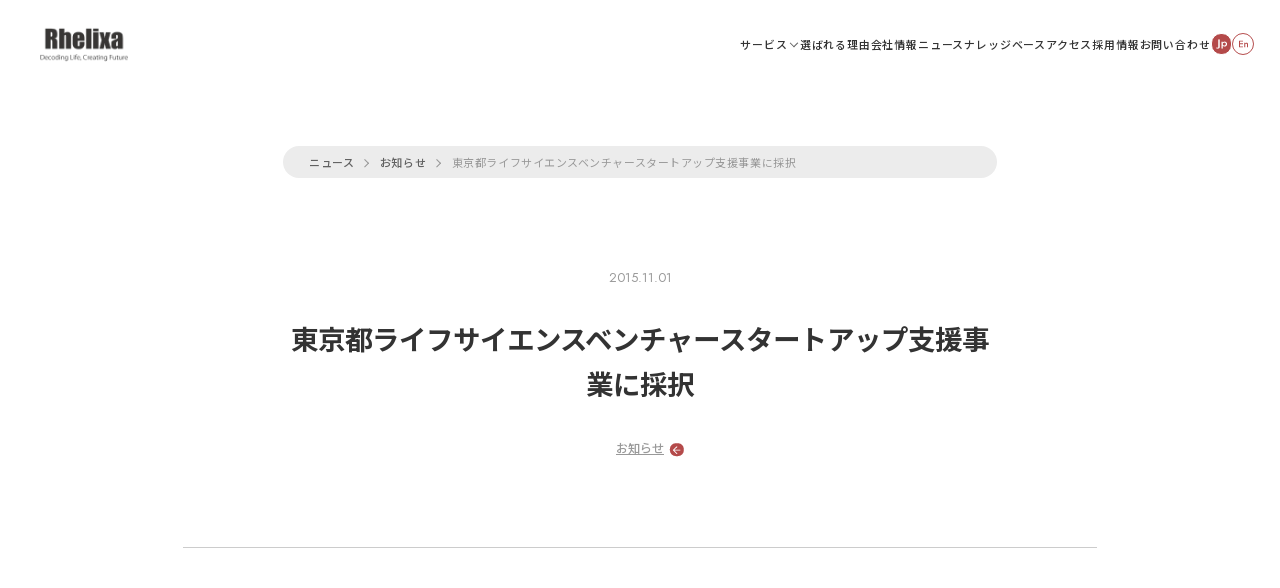

--- FILE ---
content_type: text/html; charset=UTF-8
request_url: https://www.rhelixa.com/startup-business-adoption-tokyo/
body_size: 10859
content:

<!doctype html>
<html dir="ltr" lang="ja" prefix="og: https://ogp.me/ns#">
<head>
<!-- Google Tag Manager -->
<script>(function(w,d,s,l,i){w[l]=w[l]||[];w[l].push({'gtm.start':
new Date().getTime(),event:'gtm.js'});var f=d.getElementsByTagName(s)[0],
j=d.createElement(s),dl=l!='dataLayer'?'&l='+l:'';j.async=true;j.src=
'https://www.googletagmanager.com/gtm.js?id='+i+dl;f.parentNode.insertBefore(j,f);
})(window,document,'script','dataLayer','GTM-NZD553QH');</script>
<!-- End Google Tag Manager -->
	
<!-- Google tag (gtag.js) -->
<script async src="https://www.googletagmanager.com/gtag/js?id=G-RFMN3LG5GB"></script>
<script>
  window.dataLayer = window.dataLayer || [];
  function gtag(){dataLayer.push(arguments);}
  gtag('js', new Date());

  gtag('config', 'G-RFMN3LG5GB');
</script>
	
<!-- Google tag (gtag.js) -->
<script async src="https://www.googletagmanager.com/gtag/js?id=AW-816609200"></script>
<script>
  window.dataLayer = window.dataLayer || [];
  function gtag(){dataLayer.push(arguments);}
  gtag('js', new Date());

  gtag('config', 'AW-816609200');
</script>



<meta charset="UTF-8">
<meta name="viewport" content="width=device-width, height=device-height, initial-scale=1.0">
<meta name="format-detection" content="telephone=no">


	<style>img:is([sizes="auto" i], [sizes^="auto," i]) { contain-intrinsic-size: 3000px 1500px }</style>
	
		<!-- All in One SEO 4.9.3 - aioseo.com -->
		<title>東京都ライフサイエンスベンチャースタートアップ支援事業に採択 | 株式会社Rhelixa（レリクサ）</title>
	<meta name="description" content="東京都のスタートアップ企業支援事業「２７年度ライフサイエンスベンチャースタートアップ支援事業」の支援先企業に採" />
	<meta name="robots" content="max-snippet:-1, max-image-preview:large, max-video-preview:-1" />
	<meta name="author" content="rhelixa_adm"/>
	<link rel="canonical" href="https://www.rhelixa.com/startup-business-adoption-tokyo/" />
	<meta name="generator" content="All in One SEO (AIOSEO) 4.9.3" />
		<meta property="og:locale" content="ja_JP" />
		<meta property="og:site_name" content="株式会社Rhelixa（レリクサ）" />
		<meta property="og:type" content="article" />
		<meta property="og:title" content="東京都ライフサイエンスベンチャースタートアップ支援事業に採択 | 株式会社Rhelixa（レリクサ）" />
		<meta property="og:description" content="東京都のスタートアップ企業支援事業「２７年度ライフサイエンスベンチャースタートアップ支援事業」の支援先企業に採" />
		<meta property="og:url" content="https://www.rhelixa.com/startup-business-adoption-tokyo/" />
		<meta property="og:image" content="https://www.rhelixa.com/wp-corporate/wp-content/uploads/ogp.jpg" />
		<meta property="og:image:secure_url" content="https://www.rhelixa.com/wp-corporate/wp-content/uploads/ogp.jpg" />
		<meta property="og:image:width" content="1230" />
		<meta property="og:image:height" content="630" />
		<meta property="article:tag" content="お知らせ" />
		<meta property="article:published_time" content="2015-11-01T07:07:27+00:00" />
		<meta property="article:modified_time" content="2020-05-07T09:15:46+00:00" />
		<meta property="article:publisher" content="https://www.facebook.com/RhelixaInc/" />
		<meta name="twitter:card" content="summary_large_image" />
		<meta name="twitter:site" content="@RhelixaInc" />
		<meta name="twitter:title" content="東京都ライフサイエンスベンチャースタートアップ支援事業に採択 | 株式会社Rhelixa（レリクサ）" />
		<meta name="twitter:description" content="東京都のスタートアップ企業支援事業「２７年度ライフサイエンスベンチャースタートアップ支援事業」の支援先企業に採" />
		<meta name="twitter:creator" content="@RhelixaInc" />
		<meta name="twitter:image" content="https://www.rhelixa.com/wp-corporate/wp-content/uploads/ogp.jpg" />
		<script type="application/ld+json" class="aioseo-schema">
			{"@context":"https:\/\/schema.org","@graph":[{"@type":"Article","@id":"https:\/\/www.rhelixa.com\/startup-business-adoption-tokyo\/#article","name":"\u6771\u4eac\u90fd\u30e9\u30a4\u30d5\u30b5\u30a4\u30a8\u30f3\u30b9\u30d9\u30f3\u30c1\u30e3\u30fc\u30b9\u30bf\u30fc\u30c8\u30a2\u30c3\u30d7\u652f\u63f4\u4e8b\u696d\u306b\u63a1\u629e | \u682a\u5f0f\u4f1a\u793eRhelixa\uff08\u30ec\u30ea\u30af\u30b5\uff09","headline":"\u6771\u4eac\u90fd\u30e9\u30a4\u30d5\u30b5\u30a4\u30a8\u30f3\u30b9\u30d9\u30f3\u30c1\u30e3\u30fc\u30b9\u30bf\u30fc\u30c8\u30a2\u30c3\u30d7\u652f\u63f4\u4e8b\u696d\u306b\u63a1\u629e","author":{"@id":"https:\/\/www.rhelixa.com\/author\/rhelixa_adm\/#author"},"publisher":{"@id":"https:\/\/www.rhelixa.com\/#organization"},"image":{"@type":"ImageObject","url":"https:\/\/www.rhelixa.com\/wp-corporate\/wp-content\/uploads\/rhelixa_logo-1.png","@id":"https:\/\/www.rhelixa.com\/#articleImage","width":1130,"height":468,"caption":"Rhelixa Logo"},"datePublished":"2015-11-01T16:07:27+09:00","dateModified":"2020-05-07T18:15:46+09:00","inLanguage":"ja","mainEntityOfPage":{"@id":"https:\/\/www.rhelixa.com\/startup-business-adoption-tokyo\/#webpage"},"isPartOf":{"@id":"https:\/\/www.rhelixa.com\/startup-business-adoption-tokyo\/#webpage"},"articleSection":"\u304a\u77e5\u3089\u305b"},{"@type":"BreadcrumbList","@id":"https:\/\/www.rhelixa.com\/startup-business-adoption-tokyo\/#breadcrumblist","itemListElement":[{"@type":"ListItem","@id":"https:\/\/www.rhelixa.com#listItem","position":1,"name":"Home","item":"https:\/\/www.rhelixa.com","nextItem":{"@type":"ListItem","@id":"https:\/\/www.rhelixa.com\/category\/news\/#listItem","name":"\u304a\u77e5\u3089\u305b"}},{"@type":"ListItem","@id":"https:\/\/www.rhelixa.com\/category\/news\/#listItem","position":2,"name":"\u304a\u77e5\u3089\u305b","item":"https:\/\/www.rhelixa.com\/category\/news\/","nextItem":{"@type":"ListItem","@id":"https:\/\/www.rhelixa.com\/startup-business-adoption-tokyo\/#listItem","name":"\u6771\u4eac\u90fd\u30e9\u30a4\u30d5\u30b5\u30a4\u30a8\u30f3\u30b9\u30d9\u30f3\u30c1\u30e3\u30fc\u30b9\u30bf\u30fc\u30c8\u30a2\u30c3\u30d7\u652f\u63f4\u4e8b\u696d\u306b\u63a1\u629e"},"previousItem":{"@type":"ListItem","@id":"https:\/\/www.rhelixa.com#listItem","name":"Home"}},{"@type":"ListItem","@id":"https:\/\/www.rhelixa.com\/startup-business-adoption-tokyo\/#listItem","position":3,"name":"\u6771\u4eac\u90fd\u30e9\u30a4\u30d5\u30b5\u30a4\u30a8\u30f3\u30b9\u30d9\u30f3\u30c1\u30e3\u30fc\u30b9\u30bf\u30fc\u30c8\u30a2\u30c3\u30d7\u652f\u63f4\u4e8b\u696d\u306b\u63a1\u629e","previousItem":{"@type":"ListItem","@id":"https:\/\/www.rhelixa.com\/category\/news\/#listItem","name":"\u304a\u77e5\u3089\u305b"}}]},{"@type":"Organization","@id":"https:\/\/www.rhelixa.com\/#organization","name":"\u682a\u5f0f\u4f1a\u793eRhelixa","description":"Rhelixa\u306f\u30a8\u30d4\u30b2\u30ce\u30e0\u89e3\u6790\u306e\u30ea\u30fc\u30c7\u30a3\u30f3\u30b0\u30ab\u30f3\u30d1\u30cb\u30fc\u3067\u3059\u3002\u30b2\u30ce\u30e0\u3001\u30a8\u30d4\u30b2\u30ce\u30e0\u3001\u30c8\u30e9\u30f3\u30b9\u30af\u30ea\u30d7\u30c8\u30fc\u30e0\u3001\u30e1\u30bf\u30b2\u30ce\u30e0\u306a\u3069\u306e\u30aa\u30df\u30af\u30b9\u60c5\u5831\u3092\u72ec\u81ea\u306e\u6280\u8853\u3068\u30ce\u30a6\u30cf\u30a6\u3067\u89e3\u6790\u3057\u3001\u7814\u7a76\u958b\u767a\u306e\u52b9\u7387\u30fb\u7cbe\u5ea6\u3092\u683c\u6bb5\u306b\u5411\u4e0a\u3055\u305b\u307e\u3059\u3002","url":"https:\/\/www.rhelixa.com\/","telephone":"+81362409330","logo":{"@type":"ImageObject","url":"https:\/\/www.rhelixa.com\/wp-corporate\/wp-content\/uploads\/rhelixa_logo-1.png","@id":"https:\/\/www.rhelixa.com\/startup-business-adoption-tokyo\/#organizationLogo","width":1130,"height":468,"caption":"Rhelixa Logo"},"image":{"@id":"https:\/\/www.rhelixa.com\/startup-business-adoption-tokyo\/#organizationLogo"},"sameAs":["https:\/\/www.facebook.com\/RhelixaInc\/","https:\/\/twitter.com\/RhelixaInc","https:\/\/www.youtube.com\/channel\/UCLSqPcFBf244PfbGFODxFUw"]},{"@type":"Person","@id":"https:\/\/www.rhelixa.com\/author\/rhelixa_adm\/#author","url":"https:\/\/www.rhelixa.com\/author\/rhelixa_adm\/","name":"rhelixa_adm"},{"@type":"WebPage","@id":"https:\/\/www.rhelixa.com\/startup-business-adoption-tokyo\/#webpage","url":"https:\/\/www.rhelixa.com\/startup-business-adoption-tokyo\/","name":"\u6771\u4eac\u90fd\u30e9\u30a4\u30d5\u30b5\u30a4\u30a8\u30f3\u30b9\u30d9\u30f3\u30c1\u30e3\u30fc\u30b9\u30bf\u30fc\u30c8\u30a2\u30c3\u30d7\u652f\u63f4\u4e8b\u696d\u306b\u63a1\u629e | \u682a\u5f0f\u4f1a\u793eRhelixa\uff08\u30ec\u30ea\u30af\u30b5\uff09","description":"\u6771\u4eac\u90fd\u306e\u30b9\u30bf\u30fc\u30c8\u30a2\u30c3\u30d7\u4f01\u696d\u652f\u63f4\u4e8b\u696d\u300c\uff12\uff17\u5e74\u5ea6\u30e9\u30a4\u30d5\u30b5\u30a4\u30a8\u30f3\u30b9\u30d9\u30f3\u30c1\u30e3\u30fc\u30b9\u30bf\u30fc\u30c8\u30a2\u30c3\u30d7\u652f\u63f4\u4e8b\u696d\u300d\u306e\u652f\u63f4\u5148\u4f01\u696d\u306b\u63a1","inLanguage":"ja","isPartOf":{"@id":"https:\/\/www.rhelixa.com\/#website"},"breadcrumb":{"@id":"https:\/\/www.rhelixa.com\/startup-business-adoption-tokyo\/#breadcrumblist"},"author":{"@id":"https:\/\/www.rhelixa.com\/author\/rhelixa_adm\/#author"},"creator":{"@id":"https:\/\/www.rhelixa.com\/author\/rhelixa_adm\/#author"},"datePublished":"2015-11-01T16:07:27+09:00","dateModified":"2020-05-07T18:15:46+09:00"},{"@type":"WebSite","@id":"https:\/\/www.rhelixa.com\/#website","url":"https:\/\/www.rhelixa.com\/","name":"\u682a\u5f0f\u4f1a\u793eRhelixa\uff08\u30ec\u30ea\u30af\u30b5\uff09","description":"Rhelixa\u306f\u30a8\u30d4\u30b2\u30ce\u30e0\u89e3\u6790\u306e\u30ea\u30fc\u30c7\u30a3\u30f3\u30b0\u30ab\u30f3\u30d1\u30cb\u30fc\u3067\u3059\u3002\u30b2\u30ce\u30e0\u3001\u30a8\u30d4\u30b2\u30ce\u30e0\u3001\u30c8\u30e9\u30f3\u30b9\u30af\u30ea\u30d7\u30c8\u30fc\u30e0\u3001\u30e1\u30bf\u30b2\u30ce\u30e0\u306a\u3069\u306e\u30aa\u30df\u30af\u30b9\u60c5\u5831\u3092\u72ec\u81ea\u306e\u6280\u8853\u3068\u30ce\u30a6\u30cf\u30a6\u3067\u89e3\u6790\u3057\u3001\u7814\u7a76\u958b\u767a\u306e\u52b9\u7387\u30fb\u7cbe\u5ea6\u3092\u683c\u6bb5\u306b\u5411\u4e0a\u3055\u305b\u307e\u3059\u3002","inLanguage":"ja","publisher":{"@id":"https:\/\/www.rhelixa.com\/#organization"}}]}
		</script>
		<!-- All in One SEO -->

<link href='https://fonts.googleapis.com' rel='preconnect' />
<link href='https://fonts.gstatic.com' crossorigin='anonymous' rel='preconnect' />
<link rel='stylesheet' id='wp-block-library-css' href='https://www.rhelixa.com/wp-corporate/wp-includes/css/dist/block-library/style.min.css?ver=6.8.3' type='text/css' media='all' />
<style id='classic-theme-styles-inline-css' type='text/css'>
/*! This file is auto-generated */
.wp-block-button__link{color:#fff;background-color:#32373c;border-radius:9999px;box-shadow:none;text-decoration:none;padding:calc(.667em + 2px) calc(1.333em + 2px);font-size:1.125em}.wp-block-file__button{background:#32373c;color:#fff;text-decoration:none}
</style>
<link rel='stylesheet' id='aioseo/css/src/vue/standalone/blocks/table-of-contents/global.scss-css' href='https://www.rhelixa.com/wp-corporate/wp-content/plugins/all-in-one-seo-pack/dist/Lite/assets/css/table-of-contents/global.e90f6d47.css?ver=4.9.3' type='text/css' media='all' />
<style id='global-styles-inline-css' type='text/css'>
:root{--wp--preset--aspect-ratio--square: 1;--wp--preset--aspect-ratio--4-3: 4/3;--wp--preset--aspect-ratio--3-4: 3/4;--wp--preset--aspect-ratio--3-2: 3/2;--wp--preset--aspect-ratio--2-3: 2/3;--wp--preset--aspect-ratio--16-9: 16/9;--wp--preset--aspect-ratio--9-16: 9/16;--wp--preset--color--black: #000000;--wp--preset--color--cyan-bluish-gray: #abb8c3;--wp--preset--color--white: #ffffff;--wp--preset--color--pale-pink: #f78da7;--wp--preset--color--vivid-red: #cf2e2e;--wp--preset--color--luminous-vivid-orange: #ff6900;--wp--preset--color--luminous-vivid-amber: #fcb900;--wp--preset--color--light-green-cyan: #7bdcb5;--wp--preset--color--vivid-green-cyan: #00d084;--wp--preset--color--pale-cyan-blue: #8ed1fc;--wp--preset--color--vivid-cyan-blue: #0693e3;--wp--preset--color--vivid-purple: #9b51e0;--wp--preset--gradient--vivid-cyan-blue-to-vivid-purple: linear-gradient(135deg,rgba(6,147,227,1) 0%,rgb(155,81,224) 100%);--wp--preset--gradient--light-green-cyan-to-vivid-green-cyan: linear-gradient(135deg,rgb(122,220,180) 0%,rgb(0,208,130) 100%);--wp--preset--gradient--luminous-vivid-amber-to-luminous-vivid-orange: linear-gradient(135deg,rgba(252,185,0,1) 0%,rgba(255,105,0,1) 100%);--wp--preset--gradient--luminous-vivid-orange-to-vivid-red: linear-gradient(135deg,rgba(255,105,0,1) 0%,rgb(207,46,46) 100%);--wp--preset--gradient--very-light-gray-to-cyan-bluish-gray: linear-gradient(135deg,rgb(238,238,238) 0%,rgb(169,184,195) 100%);--wp--preset--gradient--cool-to-warm-spectrum: linear-gradient(135deg,rgb(74,234,220) 0%,rgb(151,120,209) 20%,rgb(207,42,186) 40%,rgb(238,44,130) 60%,rgb(251,105,98) 80%,rgb(254,248,76) 100%);--wp--preset--gradient--blush-light-purple: linear-gradient(135deg,rgb(255,206,236) 0%,rgb(152,150,240) 100%);--wp--preset--gradient--blush-bordeaux: linear-gradient(135deg,rgb(254,205,165) 0%,rgb(254,45,45) 50%,rgb(107,0,62) 100%);--wp--preset--gradient--luminous-dusk: linear-gradient(135deg,rgb(255,203,112) 0%,rgb(199,81,192) 50%,rgb(65,88,208) 100%);--wp--preset--gradient--pale-ocean: linear-gradient(135deg,rgb(255,245,203) 0%,rgb(182,227,212) 50%,rgb(51,167,181) 100%);--wp--preset--gradient--electric-grass: linear-gradient(135deg,rgb(202,248,128) 0%,rgb(113,206,126) 100%);--wp--preset--gradient--midnight: linear-gradient(135deg,rgb(2,3,129) 0%,rgb(40,116,252) 100%);--wp--preset--font-size--small: 13px;--wp--preset--font-size--medium: 20px;--wp--preset--font-size--large: 36px;--wp--preset--font-size--x-large: 42px;--wp--preset--spacing--20: 0.44rem;--wp--preset--spacing--30: 0.67rem;--wp--preset--spacing--40: 1rem;--wp--preset--spacing--50: 1.5rem;--wp--preset--spacing--60: 2.25rem;--wp--preset--spacing--70: 3.38rem;--wp--preset--spacing--80: 5.06rem;--wp--preset--shadow--natural: 6px 6px 9px rgba(0, 0, 0, 0.2);--wp--preset--shadow--deep: 12px 12px 50px rgba(0, 0, 0, 0.4);--wp--preset--shadow--sharp: 6px 6px 0px rgba(0, 0, 0, 0.2);--wp--preset--shadow--outlined: 6px 6px 0px -3px rgba(255, 255, 255, 1), 6px 6px rgba(0, 0, 0, 1);--wp--preset--shadow--crisp: 6px 6px 0px rgba(0, 0, 0, 1);}:where(.is-layout-flex){gap: 0.5em;}:where(.is-layout-grid){gap: 0.5em;}body .is-layout-flex{display: flex;}.is-layout-flex{flex-wrap: wrap;align-items: center;}.is-layout-flex > :is(*, div){margin: 0;}body .is-layout-grid{display: grid;}.is-layout-grid > :is(*, div){margin: 0;}:where(.wp-block-columns.is-layout-flex){gap: 2em;}:where(.wp-block-columns.is-layout-grid){gap: 2em;}:where(.wp-block-post-template.is-layout-flex){gap: 1.25em;}:where(.wp-block-post-template.is-layout-grid){gap: 1.25em;}.has-black-color{color: var(--wp--preset--color--black) !important;}.has-cyan-bluish-gray-color{color: var(--wp--preset--color--cyan-bluish-gray) !important;}.has-white-color{color: var(--wp--preset--color--white) !important;}.has-pale-pink-color{color: var(--wp--preset--color--pale-pink) !important;}.has-vivid-red-color{color: var(--wp--preset--color--vivid-red) !important;}.has-luminous-vivid-orange-color{color: var(--wp--preset--color--luminous-vivid-orange) !important;}.has-luminous-vivid-amber-color{color: var(--wp--preset--color--luminous-vivid-amber) !important;}.has-light-green-cyan-color{color: var(--wp--preset--color--light-green-cyan) !important;}.has-vivid-green-cyan-color{color: var(--wp--preset--color--vivid-green-cyan) !important;}.has-pale-cyan-blue-color{color: var(--wp--preset--color--pale-cyan-blue) !important;}.has-vivid-cyan-blue-color{color: var(--wp--preset--color--vivid-cyan-blue) !important;}.has-vivid-purple-color{color: var(--wp--preset--color--vivid-purple) !important;}.has-black-background-color{background-color: var(--wp--preset--color--black) !important;}.has-cyan-bluish-gray-background-color{background-color: var(--wp--preset--color--cyan-bluish-gray) !important;}.has-white-background-color{background-color: var(--wp--preset--color--white) !important;}.has-pale-pink-background-color{background-color: var(--wp--preset--color--pale-pink) !important;}.has-vivid-red-background-color{background-color: var(--wp--preset--color--vivid-red) !important;}.has-luminous-vivid-orange-background-color{background-color: var(--wp--preset--color--luminous-vivid-orange) !important;}.has-luminous-vivid-amber-background-color{background-color: var(--wp--preset--color--luminous-vivid-amber) !important;}.has-light-green-cyan-background-color{background-color: var(--wp--preset--color--light-green-cyan) !important;}.has-vivid-green-cyan-background-color{background-color: var(--wp--preset--color--vivid-green-cyan) !important;}.has-pale-cyan-blue-background-color{background-color: var(--wp--preset--color--pale-cyan-blue) !important;}.has-vivid-cyan-blue-background-color{background-color: var(--wp--preset--color--vivid-cyan-blue) !important;}.has-vivid-purple-background-color{background-color: var(--wp--preset--color--vivid-purple) !important;}.has-black-border-color{border-color: var(--wp--preset--color--black) !important;}.has-cyan-bluish-gray-border-color{border-color: var(--wp--preset--color--cyan-bluish-gray) !important;}.has-white-border-color{border-color: var(--wp--preset--color--white) !important;}.has-pale-pink-border-color{border-color: var(--wp--preset--color--pale-pink) !important;}.has-vivid-red-border-color{border-color: var(--wp--preset--color--vivid-red) !important;}.has-luminous-vivid-orange-border-color{border-color: var(--wp--preset--color--luminous-vivid-orange) !important;}.has-luminous-vivid-amber-border-color{border-color: var(--wp--preset--color--luminous-vivid-amber) !important;}.has-light-green-cyan-border-color{border-color: var(--wp--preset--color--light-green-cyan) !important;}.has-vivid-green-cyan-border-color{border-color: var(--wp--preset--color--vivid-green-cyan) !important;}.has-pale-cyan-blue-border-color{border-color: var(--wp--preset--color--pale-cyan-blue) !important;}.has-vivid-cyan-blue-border-color{border-color: var(--wp--preset--color--vivid-cyan-blue) !important;}.has-vivid-purple-border-color{border-color: var(--wp--preset--color--vivid-purple) !important;}.has-vivid-cyan-blue-to-vivid-purple-gradient-background{background: var(--wp--preset--gradient--vivid-cyan-blue-to-vivid-purple) !important;}.has-light-green-cyan-to-vivid-green-cyan-gradient-background{background: var(--wp--preset--gradient--light-green-cyan-to-vivid-green-cyan) !important;}.has-luminous-vivid-amber-to-luminous-vivid-orange-gradient-background{background: var(--wp--preset--gradient--luminous-vivid-amber-to-luminous-vivid-orange) !important;}.has-luminous-vivid-orange-to-vivid-red-gradient-background{background: var(--wp--preset--gradient--luminous-vivid-orange-to-vivid-red) !important;}.has-very-light-gray-to-cyan-bluish-gray-gradient-background{background: var(--wp--preset--gradient--very-light-gray-to-cyan-bluish-gray) !important;}.has-cool-to-warm-spectrum-gradient-background{background: var(--wp--preset--gradient--cool-to-warm-spectrum) !important;}.has-blush-light-purple-gradient-background{background: var(--wp--preset--gradient--blush-light-purple) !important;}.has-blush-bordeaux-gradient-background{background: var(--wp--preset--gradient--blush-bordeaux) !important;}.has-luminous-dusk-gradient-background{background: var(--wp--preset--gradient--luminous-dusk) !important;}.has-pale-ocean-gradient-background{background: var(--wp--preset--gradient--pale-ocean) !important;}.has-electric-grass-gradient-background{background: var(--wp--preset--gradient--electric-grass) !important;}.has-midnight-gradient-background{background: var(--wp--preset--gradient--midnight) !important;}.has-small-font-size{font-size: var(--wp--preset--font-size--small) !important;}.has-medium-font-size{font-size: var(--wp--preset--font-size--medium) !important;}.has-large-font-size{font-size: var(--wp--preset--font-size--large) !important;}.has-x-large-font-size{font-size: var(--wp--preset--font-size--x-large) !important;}
:where(.wp-block-post-template.is-layout-flex){gap: 1.25em;}:where(.wp-block-post-template.is-layout-grid){gap: 1.25em;}
:where(.wp-block-columns.is-layout-flex){gap: 2em;}:where(.wp-block-columns.is-layout-grid){gap: 2em;}
:root :where(.wp-block-pullquote){font-size: 1.5em;line-height: 1.6;}
</style>
<link rel='stylesheet' id='rhelixa-style-css' href='https://www.rhelixa.com/wp-corporate/wp-content/themes/rhelixa/assets/css/style.css?ver=7' type='text/css' media='all' />
<link rel="https://api.w.org/" href="https://www.rhelixa.com/wp-json/" /><link rel="alternate" title="JSON" type="application/json" href="https://www.rhelixa.com/wp-json/wp/v2/posts/470" /><link rel='shortlink' href='https://www.rhelixa.com/?p=470' />
<link rel="alternate" title="oEmbed (JSON)" type="application/json+oembed" href="https://www.rhelixa.com/wp-json/oembed/1.0/embed?url=https%3A%2F%2Fwww.rhelixa.com%2Fstartup-business-adoption-tokyo%2F" />
<link rel="alternate" title="oEmbed (XML)" type="text/xml+oembed" href="https://www.rhelixa.com/wp-json/oembed/1.0/embed?url=https%3A%2F%2Fwww.rhelixa.com%2Fstartup-business-adoption-tokyo%2F&#038;format=xml" />
<link rel="icon" href="https://www.rhelixa.com/wp-corporate/wp-content/uploads/2019/08/rhelixa_logo_bgw_181017_outline.gif" sizes="32x32" />
<link rel="icon" href="https://www.rhelixa.com/wp-corporate/wp-content/uploads/2019/08/rhelixa_logo_bgw_181017_outline.gif" sizes="192x192" />
<link rel="apple-touch-icon" href="https://www.rhelixa.com/wp-corporate/wp-content/uploads/2019/08/rhelixa_logo_bgw_181017_outline.gif" />
<meta name="msapplication-TileImage" content="https://www.rhelixa.com/wp-corporate/wp-content/uploads/2019/08/rhelixa_logo_bgw_181017_outline.gif" />
		<style type="text/css" id="wp-custom-css">
			.waku{
	padding: 1em; /*段落余白*/
  border: 5px solid #1a62ab; /*枠線*/
  border-radius: 10px; /*角丸*/
	text-align: left;
	margin: 2em 5em;
}

.wp-block-table thead {
    background-color: #f0f0f0;
}

.wp-block-table td:nth-child(1) {
	background-color: #f0f0f0;
	text-align: center;
	border-right: 1px solid;
	border-color: black;
}

.is-style-stripes　{
	border: 3px solid;
}

.wp-block-table table {
	border: 3px solid;
}

.wp-block-table thead {
	border: none;
}

.wp-block-table th {
  border-left: 1px solid;
  border-bottom: 2px solid;
}

.video {
  position: relative;
  width: 100%;
  height: 0;
  padding-bottom: 56.25%;
  overflow: hidden;
  margin-bottom: 50px;
}
.video iframe {
  width: 100%;
  height: 100%;
  position: absolute;
  top: 0;
  left: 0;
}

/* 数字インデント */
.indent-number {
	list-style-type: decimal;
	padding-left: 10px;
	margin-left: 20px
}

/* 黒点インデント */
/*  display のCSSが重要 */
.indent-point {
	display: list-item;
	list-style-type: disc;
	padding-left: 10px;
	margin-left: 20px;
}

/* 黒点インデント */
/*  display のCSSが重要 */
.indent-point-NEWS {
	display: list-item;
	list-style-type: disc;
	margin-left: 30px;
}

/*  投稿記事の画像キャプションの横幅*/
/* .wp-block-image figcaption{
	width: 900px;
} */

/* ■下記の内容は特許詳細のテーブル用 */
/* 1. テーブルを包む枠・表自体の枠・線をすべて完全に消す */
.wp-block-table.patent-details,
.wp-block-table.patent-details table,
.wp-block-table.patent-details tr,
.wp-block-table.patent-details th,
.wp-block-table.patent-details td {
    border: none !important;
    border-width: 0 !important;
    background-color: transparent !important;
    box-shadow: none !important;
    outline: none !important;
}

/* 2. セル内の配置を左寄せ・上揃えに固定 */
.patent-details td {
    text-align: left !important;
    vertical-align: top !important;
    padding-left: 0 !important;
    padding-top: 8px !important;  /* 行間の調整（お好みで） */
    padding-bottom: 8px !important;
}

/* 3. 左側の項目列（■発明の名称など）の横幅を固定 */
.patent-details td:first-child {
    width: 140px !important;      /* 文字が入り切らない場合はここを増やす */
    min-width: 140px !important;
    font-weight: bold;
    white-space: nowrap;          /* 項目名が途中で改行されるのを防ぐ */
}

/* 4. 右側の内容列の余白 */
.patent-details td:last-child {
    padding-left: 10px !important; /* 項目名との間の隙間 */
}		</style>
		</head>
<body class="wp-singular post-template-default single single-post postid-470 single-format-standard wp-theme-rhelixa contents-hidden">
<!-- Google Tag Manager (noscript) -->
<noscript><iframe src="https://www.googletagmanager.com/ns.html?id=GTM-NZD553QH"
height="0" width="0" style="display:none;visibility:hidden"></iframe></noscript>
<!-- End Google Tag Manager (noscript) -->


<!-- #content -->
<div id="content">
	<div id="to-top"></div>

<header class="header">
    <div class="header__inner">
      <h1 class="header__logo"><a href="/">
          <picture>
            <source type="image/webp" media="(min-width: 768px)" srcset="https://www.rhelixa.com/wp-corporate/wp-content/themes/rhelixa/assets/images/logo.webp 1x,https://www.rhelixa.com/wp-corporate/wp-content/themes/rhelixa/assets/images/logo@2x.webp 2x,"/>
            <source type="image/webp" media="(max-width: 767px)" srcset="https://www.rhelixa.com/wp-corporate/wp-content/themes/rhelixa/assets/images/logo-sp.webp"/>
            <source type="image/png" media="(min-width: 768px)" srcset="https://www.rhelixa.com/wp-corporate/wp-content/themes/rhelixa/assets/images/logo.png 1x,https://www.rhelixa.com/wp-corporate/wp-content/themes/rhelixa/assets/images/logo@2x.png 2x,"/>
            <source type="image/png" media="(max-width: 767px)" srcset="https://www.rhelixa.com/wp-corporate/wp-content/themes/rhelixa/assets/images/logo-sp.png"/><img src="https://www.rhelixa.com/wp-corporate/wp-content/themes/rhelixa/assets/images/logo.png" width="96" height="40" alt="株式会社Rhelixa（レリクサ）" loading="eager"/>
          </picture></a></h1>
      <div class="header__menu">
      <button class="header__pc-service-menu-button"><span class="header__pc-service-menu-button-text">サービス</span><span class="header__pc-service-menu-button-icon"></span></button>
      <div class="header__menu-item"><a href="https://www.rhelixa.com/strength/">選ばれる理由</a></div>
      <div class="header__menu-item"><a href="https://www.rhelixa.com/about-us/">会社情報</a></div>
		<div class="header__menu-item"><a href="https://www.rhelixa.com/news/">ニュース</a></div>
      <div class="header__menu-item"><a href="https://www.rhelixa.com/knowledgebase/">ナレッジベース</a></div>
		 <div class="header__menu-item"><a href="https://www.rhelixa.com/access/">アクセス</a></div>
      <div class="header__menu-item"><a href="https://www.rhelixa.com/recruit/">採用情報</a></div>
		 <div class="header__menu-item"><a href="https://www.rhelixa.com/contact/">お問い合わせ</a></div>
      </div>
      <div class="header__language">
                <a class="header__language-item header__language-item-jp" href="https://www.rhelixa.com/">
          <svg aria-label="Jp" viewBox="0 0 34 32">
            <use xlink:href="https://www.rhelixa.com/wp-corporate/wp-content/themes/rhelixa/assets/images/sprite.svg#jost-jp"></use>
          </svg></a><a class="header__language-item header__language-item-en" href="https://www.rhelixa.com/top-en/">
          <svg aria-label="En" viewBox="0 0 43 32">
            <use xlink:href="https://www.rhelixa.com/wp-corporate/wp-content/themes/rhelixa/assets/images/sprite.svg#jost-en"></use>
          </svg></a>
      </div>
      <button class="header__menu-button" data-modal-trigger="sp-menu"><span class="header__menu-button-icon">
          <picture>
            <source type="image/svg+xml" srcset="https://www.rhelixa.com/wp-corporate/wp-content/themes/rhelixa/assets/images/header-menu-button-icon-menu.svg"/><img class="MENU" src="https://www.rhelixa.com/wp-corporate/wp-content/themes/rhelixa/assets/images/header-menu-button-icon-menu.svg" width="41" height="12" alt="" loading="lazy"/>
          </picture>
          <picture>
            <source type="image/svg+xml" srcset="https://www.rhelixa.com/wp-corporate/wp-content/themes/rhelixa/assets/images/header-menu-button-icon-close.svg"/><img class="MENU" src="https://www.rhelixa.com/wp-corporate/wp-content/themes/rhelixa/assets/images/header-menu-button-icon-close.svg" width="41" height="12" alt="" loading="lazy"/>
          </picture></span><span class="header__menu-button-lines"><span></span><span></span></span></button>
    </div>
  </header><nav class="sp-menu" data-modal-content="sp-menu">
  <div class="sp-menu__list"><a class="sp-menu__list-item" href="https://www.rhelixa.com/about-us/"><span class="sp-menu__list-item-text">COMPANY PROFILE</span><span class="sp-menu__list-item-text-sm">会社情報</span><span class="sp-menu__list-item-link-icon">
        <svg aria-label="" viewBox="0 0 32 32">
          <use xlink:href="https://www.rhelixa.com/wp-corporate/wp-content/themes/rhelixa/assets/images/sprite.svg#arrow"></use>
        </svg></span></a><a class="sp-menu__list-item" href="https://www.rhelixa.com/news/"><span class="sp-menu__list-item-text">NEWS</span><span class="sp-menu__list-item-text-sm">お知らせ</span><span class="sp-menu__list-item-link-icon">
        <svg aria-label="" viewBox="0 0 32 32">
          <use xlink:href="https://www.rhelixa.com/wp-corporate/wp-content/themes/rhelixa/assets/images/sprite.svg#arrow"></use>
        </svg></span></a><a class="sp-menu__list-item" href="https://www.rhelixa.com/strength/"><span class="sp-menu__list-item-text">STRENGTH</span><span class="sp-menu__list-item-text-sm">選ばれる理由</span><span class="sp-menu__list-item-link-icon">
        <svg aria-label="" viewBox="0 0 32 32">
          <use xlink:href="https://www.rhelixa.com/wp-corporate/wp-content/themes/rhelixa/assets/images/sprite.svg#arrow"></use>
        </svg></span></a><a class="sp-menu__list-item" href="https://www.rhelixa.com/knowledgebase/"><span class="sp-menu__list-item-text">KNOWLEDGE BASE</span><span class="sp-menu__list-item-text-sm">ナレッジベース</span><span class="sp-menu__list-item-link-icon">
        <svg aria-label="" viewBox="0 0 32 32">
          <use xlink:href="https://www.rhelixa.com/wp-corporate/wp-content/themes/rhelixa/assets/images/sprite.svg#arrow"></use>
        </svg></span></a><a class="sp-menu__list-item" href="https://www.rhelixa.com/access/"><span class="sp-menu__list-item-text">ACCESS</span><span class="sp-menu__list-item-text-sm">アクセス</span><span class="sp-menu__list-item-link-icon">
          <svg aria-label="" viewBox="0 0 32 32">
            <use xlink:href="https://www.rhelixa.com/wp-corporate/wp-content/themes/rhelixa/assets/images/sprite.svg#arrow"></use>
          </svg></span></a><a class="sp-menu__list-item" href="https://www.rhelixa.com/recruit/"><span class="sp-menu__list-item-text">RECRUIT</span><span class="sp-menu__list-item-text-sm">採用情報</span><span class="sp-menu__list-item-link-icon">
        <svg aria-label="" viewBox="0 0 32 32">
          <use xlink:href="https://www.rhelixa.com/wp-corporate/wp-content/themes/rhelixa/assets/images/sprite.svg#arrow"></use>
        </svg></span></a><a class="sp-menu__list-item" href="https://www.rhelixa.com/contact/"><span class="sp-menu__list-item-text">CONTACT</span><span class="sp-menu__list-item-text-sm">お問い合わせ</span><span class="sp-menu__list-item-link-icon">
        <svg aria-label="" viewBox="0 0 32 32">
          <use xlink:href="https://www.rhelixa.com/wp-corporate/wp-content/themes/rhelixa/assets/images/sprite.svg#arrow"></use>
        </svg></span></a></div>
  <div class="sp-menu__service">
    <h3 class="sp-menu__service-title"><span class="sp-menu__service-title-text">SERVICE</span><span class="sp-menu__service-title-text-sm">サービス</span></h3>
    <div class="sp-menu__service-list">
      <div class="sp-menu__service-list-item"><a href="https://www.rhelixa.com/service/" target="_blank" rel="noopener noreferrer"> 
          <div class="sp-menu__service-list-item-image">
            <picture>
              <source type="image/webp" media="(min-width: 768px)" srcset="https://www.rhelixa.com/wp-corporate/wp-content/themes/rhelixa/assets/images/top-here-ngs.jpg 1x,https://www.rhelixa.com/wp-corporate/wp-content/themes/rhelixa/assets/images/top-here-ngs.jpg 2x,"/>
              <source type="image/webp" media="(max-width: 767px)" srcset="https://www.rhelixa.com/wp-corporate/wp-content/themes/rhelixa/assets/images/top-here-ngs.jpg"/>
              <source type="image/jpeg" media="(min-width: 768px)" srcset="https://www.rhelixa.com/wp-corporate/wp-content/themes/rhelixa/assets/images/top-here-ngs.jpg 1x,https://www.rhelixa.com/wp-corporate/wp-content/themes/rhelixa/assets/images/top-here-ngs.jpg 2x,"/>
              <source type="image/jpeg" media="(max-width: 767px)" srcset="https://www.rhelixa.com/wp-corporate/wp-content/themes/rhelixa/assets/images/top-here-ngs.jpg"/><img src="https://www.rhelixa.com/wp-corporate/wp-content/themes/rhelixa/assets/images/top-here-ngs.jpg" width="132" height="88" alt="" loading="lazy"/>
            </picture>
          </div>
          <h3 class="sp-menu__service-list-item-title"><span class="sp-menu__service-list-item-title-inner sp-menu__service-list-item-title-inner--2line"><span class="sp-menu__service-list-item-title-line">次世代シーケンス<span class="sp-menu__service-list-item-view-more-icon"></span></span><br/><span class="sp-menu__service-list-item-title-line">データ取得・データ解析</span></span></h3></a></div>
	
	<div class="sp-menu__service-list-item"><a href="https://www.rhelixa.com/service/" target="_blank" rel="noopener noreferrer"> 
          <div class="sp-menu__service-list-item-image">
            <picture>
              <source type="image/webp" media="(min-width: 768px)" srcset="https://www.rhelixa.com/wp-corporate/wp-content/themes/rhelixa/assets/images/package-analysis.jpg 1x,https://www.rhelixa.com/wp-corporate/wp-content/themes/rhelixa/assets/images/package-analysis.jpg 2x,"/>
              <source type="image/webp" media="(max-width: 767px)" srcset="https://www.rhelixa.com/wp-corporate/wp-content/themes/rhelixa/assets/images/package-analysis.jpg"/>
              <source type="image/jpeg" media="(min-width: 768px)" srcset="https://www.rhelixa.com/wp-corporate/wp-content/themes/rhelixa/assets/images/package-analysis.jpg 1x,https://www.rhelixa.com/wp-corporate/wp-content/themes/rhelixa/assets/images/package-analysis.jpg 2x,"/>
              <source type="image/jpeg" media="(max-width: 767px)" srcset="https://www.rhelixa.com/wp-corporate/wp-content/themes/rhelixa/assets/images/package-analysis.jpg"/><img src="https://www.rhelixa.com/wp-corporate/wp-content/themes/rhelixa/assets/images/package-analysis.jpg" width="132" height="88" alt="" loading="lazy"/>
            </picture>
          </div>
          <h3 class="sp-menu__service-list-item-title"><span class="sp-menu__service-list-item-title-inner sp-menu__service-list-item-title-inner--2line"><span class="sp-menu__service-list-item-title-line">パッケージ解析<span class="sp-menu__service-list-item-view-more-icon"></span></span></span></h3></a></div>
		
      <div class="sp-menu__service-list-item"><a href="https://www.rhelixa.com/rias/" target="_blank" rel="noopener noreferrer"> 
          <div class="sp-menu__service-list-item-image">
            <picture>
              <source type="image/webp" media="(min-width: 768px)" srcset="https://www.rhelixa.com/wp-corporate/wp-content/themes/rhelixa/assets/images/cp-top-rias.jpg 1x,https://www.rhelixa.com/wp-corporate/wp-content/themes/rhelixa/assets/images/cp-top-rias.jpg 2x,"/>
              <source type="image/webp" media="(max-width: 767px)" srcset="https://www.rhelixa.com/wp-corporate/wp-content/themes/rhelixa/assets/images/cp-top-rias.jpg"/>
              <source type="image/jpeg" media="(min-width: 768px)" srcset="https://www.rhelixa.com/wp-corporate/wp-content/themes/rhelixa/assets/images/cp-top-rias.jpg 1x,https://www.rhelixa.com/wp-corporate/wp-content/themes/rhelixa/assets/images/cp-top-rias.jpg 2x,"/>
              <source type="image/jpeg" media="(max-width: 767px)" srcset="https://www.rhelixa.com/wp-corporate/wp-content/themes/rhelixa/assets/images/cp-top-rias.jpg"/><img src="https://www.rhelixa.com/wp-corporate/wp-content/themes/rhelixa/assets/images/cp-top-rias.jpg" width="132" height="88" alt="" loading="lazy"/>
            </picture>
          </div>
          <h3 class="sp-menu__service-list-item-title sp-menu__service-list-item-title--2line"><span class="sp-menu__service-list-item-title-inner"><span class="sp-menu__service-list-item-title-line">医学生命科学研究<span class="sp-menu__service-list-item-view-more-icon"></span></span><br/><span class="sp-menu__service-list-item-title-line">サポートツール RIAS®</span></span></h3></a></div>
      <div class="sp-menu__service-list-item"><a href="https://epiclock.jp/" target="_blank" rel="noopener noreferrer"> 
          <div class="sp-menu__service-list-item-image">
            <picture>
              <source type="image/webp" media="(min-width: 768px)" srcset="https://www.rhelixa.com/wp-corporate/wp-content/themes/rhelixa/assets/images/top-service-epiclock.jpg 1x,https://www.rhelixa.com/wp-corporate/wp-content/themes/rhelixa/assets/images/top-service-epiclock.jpg 2x,"/>
              <source type="image/webp" media="(max-width: 767px)" srcset="https://www.rhelixa.com/wp-corporate/wp-content/themes/rhelixa/assets/images/top-service-epiclock.jpg"/>
              <source type="image/jpeg" media="(min-width: 768px)" srcset="https://www.rhelixa.com/wp-corporate/wp-content/themes/rhelixa/assets/images/top-service-epiclock.jpg 1x,https://www.rhelixa.com/wp-corporate/wp-content/themes/rhelixa/assets/images/top-service-epiclock.jpg 2x,"/>
              <source type="image/jpeg" media="(max-width: 767px)" srcset="https://www.rhelixa.com/wp-corporate/wp-content/themes/rhelixa/assets/images/top-service-epiclock.jpg"/><img src="https://www.rhelixa.com/wp-corporate/wp-content/themes/rhelixa/assets/images/top-service-epiclock.jpg" width="132" height="88" alt="" loading="lazy"/>
            </picture>
          </div>
          <h3 class="sp-menu__service-list-item-title sp-menu__service-list-item-title--2line"><span class="sp-menu__service-list-item-title-inner"><span class="sp-menu__service-list-item-title-line">エピクロック®<span class="sp-menu__service-list-item-view-more-icon"></span></span><br/><span class="sp-menu__service-list-item-title-line">生物学的年齢検査</span></span></h3></a></div>
<!--       <div class="sp-menu__service-list-item"><a href="https://www.rhelixa.com/pic/" target="_blank" rel="noopener noreferrer"> 
          <div class="sp-menu__service-list-item-image">
            <picture>
              <source type="image/webp" media="(min-width: 768px)" srcset="https://www.rhelixa.com/wp-corporate/wp-content/themes/rhelixa/assets/images/top-service-pic.webp 1x,https://www.rhelixa.com/wp-corporate/wp-content/themes/rhelixa/assets/images/top-service-pic@2x.webp 2x,"/>
              <source type="image/webp" media="(max-width: 767px)" srcset="https://www.rhelixa.com/wp-corporate/wp-content/themes/rhelixa/assets/images/top-service-pic-sp.webp"/>
              <source type="image/jpeg" media="(min-width: 768px)" srcset="https://www.rhelixa.com/wp-corporate/wp-content/themes/rhelixa/assets/images/top-service-pic.jpg 1x,https://www.rhelixa.com/wp-corporate/wp-content/themes/rhelixa/assets/images/top-service-pic@2x.jpg 2x,"/>
              <source type="image/jpeg" media="(max-width: 767px)" srcset="https://www.rhelixa.com/wp-corporate/wp-content/themes/rhelixa/assets/images/top-service-pic-sp.jpg"/><img src="https://www.rhelixa.com/wp-corporate/wp-content/themes/rhelixa/assets/images/top-service-pic.jpg" width="132" height="88" alt="" loading="lazy"/>
            </picture>
          </div>
          <h3 class="sp-menu__service-list-item-title sp-menu__service-list-item-title--2line"><span class="sp-menu__service-list-item-title-inner"><span class="sp-menu__service-list-item-title-line">空間/領域特異的<span class="sp-menu__service-list-item-view-more-icon"></span></span><br/><span class="sp-menu__service-list-item-title-line">トランスクリプトーム解析PIC</span></span></h3></a></div> -->
<!--       <div class="sp-menu__service-list-item"><a href="https://www.rhelixa.com/virus-analysis/" target="_blank" rel="noopener noreferrer"> 
          <div class="sp-menu__service-list-item-image">
            <picture>
              <source type="image/webp" media="(min-width: 768px)" srcset="https://www.rhelixa.com/wp-corporate/wp-content/themes/rhelixa/assets/images/top-service-virus-analysis.webp 1x,https://www.rhelixa.com/wp-corporate/wp-content/themes/rhelixa/assets/images/top-service-virus-analysis@2x.webp 2x,"/>
              <source type="image/webp" media="(max-width: 767px)" srcset="https://www.rhelixa.com/wp-corporate/wp-content/themes/rhelixa/assets/images/top-service-virus-analysis-sp.webp"/>
              <source type="image/jpeg" media="(min-width: 768px)" srcset="https://www.rhelixa.com/wp-corporate/wp-content/themes/rhelixa/assets/images/top-service-virus-analysis.jpg 1x,https://www.rhelixa.com/wp-corporate/wp-content/themes/rhelixa/assets/images/top-service-virus-analysis@2x.jpg 2x,"/>
              <source type="image/jpeg" media="(max-width: 767px)" srcset="https://www.rhelixa.com/wp-corporate/wp-content/themes/rhelixa/assets/images/top-service-virus-analysis-sp.jpg"/><img src="https://www.rhelixa.com/wp-corporate/wp-content/themes/rhelixa/assets/images/top-service-virus-analysis.jpg" width="132" height="88" alt="" loading="lazy"/>
            </picture>
          </div>
          <h3 class="sp-menu__service-list-item-title"><span class="sp-menu__service-list-item-title-inner"><span class="sp-menu__service-list-item-title-line">ウィルスゲノム高次解析<span class="sp-menu__service-list-item-view-more-icon"></span></span></span></h3></a></div> -->
<!--       <div class="sp-menu__service-list-item"><a href="https://www.rhelixa.com/ipa-service/" target="_blank" rel="noopener noreferrer"> 
          <div class="sp-menu__service-list-item-image">
            <picture>
              <source type="image/webp" media="(min-width: 768px)" srcset="https://www.rhelixa.com/wp-corporate/wp-content/themes/rhelixa/assets/images/top-service-ipa-service.webp 1x,https://www.rhelixa.com/wp-corporate/wp-content/themes/rhelixa/assets/images/top-service-ipa-service@2x.webp 2x,"/>
              <source type="image/webp" media="(max-width: 767px)" srcset="https://www.rhelixa.com/wp-corporate/wp-content/themes/rhelixa/assets/images/top-service-ipa-service-sp.webp"/>
              <source type="image/jpeg" media="(min-width: 768px)" srcset="https://www.rhelixa.com/wp-corporate/wp-content/themes/rhelixa/assets/images/top-service-ipa-service.jpg 1x,https://www.rhelixa.com/wp-corporate/wp-content/themes/rhelixa/assets/images/top-service-ipa-service@2x.jpg 2x,"/>
              <source type="image/jpeg" media="(max-width: 767px)" srcset="https://www.rhelixa.com/wp-corporate/wp-content/themes/rhelixa/assets/images/top-service-ipa-service-sp.jpg"/><img src="https://www.rhelixa.com/wp-corporate/wp-content/themes/rhelixa/assets/images/top-service-ipa-service.jpg" width="132" height="88" alt="" loading="lazy"/>
            </picture>
          </div>
          <h3 class="sp-menu__service-list-item-title"><span class="sp-menu__service-list-item-title-line">IPAパスウェイ解析<span class="sp-menu__service-list-item-view-more-icon"></span></span></h3></a></div> -->
    </div>
  </div>
  <div class="sp-menu__language">
        
    <a class="sp-menu__language-item sp-menu__language-item-jp" href="https://www.rhelixa.com/">
      <svg aria-label="Jp" viewBox="0 0 34 32">
        <use xlink:href="https://www.rhelixa.com/wp-corporate/wp-content/themes/rhelixa/assets/images/sprite.svg#jost-jp"></use>
      </svg></a><a class="sp-menu__language-item sp-menu__language-item-en" href="https://www.rhelixa.com/top-en/">
      <svg aria-label="En" viewBox="0 0 43 32">
        <use xlink:href="https://www.rhelixa.com/wp-corporate/wp-content/themes/rhelixa/assets/images/sprite.svg#jost-en"></use>
      </svg></a>
  </div>
</nav><div class="pc-menu">
  <div class="pc-menu__content">
    <h3 class="pc-menu__title"><span class="pc-menu__title-lg">SERVICE</span><span class="pc-menu__title-sm">サービス</span></h3>
    <div class="pc-menu__list">
      <div class="pc-menu__list-item"><a href="https://www.rhelixa.com/service/" target="_blank" rel="noopener noreferrer"> 
          <div class="pc-menu__list-item-image">
            <picture>
              <source type="image/webp" media="(min-width: 768px)" srcset="https://www.rhelixa.com/wp-corporate/wp-content/themes/rhelixa/assets/images/top-here-ngs.jpg 1x,https://www.rhelixa.com/wp-corporate/wp-content/themes/rhelixa/assets/images/top-here-ngs.jpg 2x,"/>
              <source type="image/webp" media="(max-width: 767px)" srcset="https://www.rhelixa.com/wp-corporate/wp-content/themes/rhelixa/assets/images/top-here-ngs.jpg"/>
              <source type="image/jpeg" media="(min-width: 768px)" srcset="https://www.rhelixa.com/wp-corporate/wp-content/themes/rhelixa/assets/images/top-here-ngs.jpg 1x,https://www.rhelixa.com/wp-corporate/wp-content/themes/rhelixa/assets/images/top-here-ngs.jpg 2x,"/>
              <source type="image/jpeg" media="(max-width: 767px)" srcset="https://www.rhelixa.com/wp-corporate/wp-content/themes/rhelixa/assets/images/top-here-ngs.jpg"/><img src="https://www.rhelixa.com/wp-corporate/wp-content/themes/rhelixa/assets/images/top-here-ngs.jpg" width="196" height="130" alt="" loading="lazy"/>
            </picture>
          </div>
          <h3 class="pc-menu__list-item-title">次世代シーケンス<br/>データ取得・データ解析
            <div class="pc-menu__list-item-view-more-icon"></div>
          </h3></a></div>
	 <div class="pc-menu__list-item"><a href="https://www.rhelixa.com/package-analysis/" target="_blank" rel="noopener noreferrer"> 
          <div class="pc-menu__list-item-image">
            <picture>
              <source type="image/webp" media="(min-width: 768px)" srcset="https://www.rhelixa.com/wp-corporate/wp-content/themes/rhelixa/assets/images/package-analysis.jpg 1x,https://www.rhelixa.com/wp-corporate/wp-content/themes/rhelixa/assets/images/package-analysis.jpg 2x,"/>
              <source type="image/webp" media="(max-width: 767px)" srcset="https://www.rhelixa.com/wp-corporate/wp-content/themes/rhelixa/assets/images/package-analysis.jpg"/>
              <source type="image/jpeg" media="(min-width: 768px)" srcset="https://www.rhelixa.com/wp-corporate/wp-content/themes/rhelixa/assets/images/package-analysis.jpg 1x,https://www.rhelixa.com/wp-corporate/wp-content/themes/rhelixa/assets/images/package-analysis.jpg 2x,"/>
              <source type="image/jpeg" media="(max-width: 767px)" srcset="https://www.rhelixa.com/wp-corporate/wp-content/themes/rhelixa/assets/images/package-analysis.jpg"/><img src="https://www.rhelixa.com/wp-corporate/wp-content/themes/rhelixa/assets/images/package-analysis.jpg" width="196" height="130" alt="" loading="lazy"/>
            </picture>
          </div>
          <h3 class="pc-menu__list-item-title">パッケージ解析
            <div class="pc-menu__list-item-view-more-icon"></div>
          </h3></a></div>
      <div class="pc-menu__list-item"><a href="https://www.rhelixa.com/rias/" target="_blank" rel="noopener noreferrer"> 
          <div class="pc-menu__list-item-image">
            <picture>
              <source type="image/webp" media="(min-width: 768px)" srcset="https://www.rhelixa.com/wp-corporate/wp-content/themes/rhelixa/assets/images/cp-top-rias.jpg 1x,https://www.rhelixa.com/wp-corporate/wp-content/themes/rhelixa/assets/images/cp-top-rias.jpg 2x,"/>
              <source type="image/webp" media="(max-width: 767px)" srcset="https://www.rhelixa.com/wp-corporate/wp-content/themes/rhelixa/assets/images/cp-top-rias.jpg"/>
              <source type="image/jpeg" media="(min-width: 768px)" srcset="https://www.rhelixa.com/wp-corporate/wp-content/themes/rhelixa/assets/images/cp-top-rias.jpg 1x,https://www.rhelixa.com/wp-corporate/wp-content/themes/rhelixa/assets/images/cp-top-rias.jpg 2x,"/>
              <source type="image/jpeg" media="(max-width: 767px)" srcset="https://www.rhelixa.com/wp-corporate/wp-content/themes/rhelixa/assets/images/cp-top-rias.jpg"/><img src="https://www.rhelixa.com/wp-corporate/wp-content/themes/rhelixa/assets/images/cp-top-rias.jpg" width="196" height="130" alt="" loading="lazy"/>
            </picture>
          </div>
          <h3 class="pc-menu__list-item-title">医学生命科学研究<br/>サポートクラウドツール RIAS®
            <div class="pc-menu__list-item-view-more-icon"></div>
          </h3></a></div>
      <div class="pc-menu__list-item"><a href="https://epiclock.jp/" target="_blank" rel="noopener noreferrer"> 
          <div class="pc-menu__list-item-image">
            <picture>
              <source type="image/webp" media="(min-width: 768px)" srcset="https://www.rhelixa.com/wp-corporate/wp-content/themes/rhelixa/assets/images/top-service-epiclock.jpg 1x,https://www.rhelixa.com/wp-corporate/wp-content/themes/rhelixa/assets/images/top-service-epiclock.jpg 2x,"/>
              <source type="image/webp" media="(max-width: 767px)" srcset="https://www.rhelixa.com/wp-corporate/wp-content/themes/rhelixa/assets/images/top-service-epiclock.jpg"/>
              <source type="image/jpeg" media="(min-width: 768px)" srcset="https://www.rhelixa.com/wp-corporate/wp-content/themes/rhelixa/assets/images/top-service-epiclock.jpg 1x,https://www.rhelixa.com/wp-corporate/wp-content/themes/rhelixa/assets/images/top-service-epiclock.jpg 2x,"/>
              <source type="image/jpeg" media="(max-width: 767px)" srcset="https://www.rhelixa.com/wp-corporate/wp-content/themes/rhelixa/assets/images/top-service-epiclock.jpg"/><img src="https://www.rhelixa.com/wp-corporate/wp-content/themes/rhelixa/assets/images/top-service-epiclock.jpg" width="196" height="130" alt="" loading="lazy"/>
            </picture>
          </div>
          <h3 class="pc-menu__list-item-title">エピクロック®<br/>生物学的年齢検査
            <div class="pc-menu__list-item-view-more-icon"></div>
          </h3></a></div>
        </div>
  </div>
</div>
<main class="main">
  <div class="single-breadcrumb">
    <div class="breadcrumb">
      <ul class="breadcrumb__list" itemscope itemtype="http://schema.org/BreadcrumbList"><li class="breadcrumb__list-item"  itemprop="itemListElement" itemscope itemtype="http://schema.org/ListItem"><a itemprop="item" href="/news/"><span itemprop="name">ニュース</span></a><meta itemprop="position" content="1" /></li><li class="breadcrumb__list-item"  itemprop="itemListElement" itemscope itemtype="http://schema.org/ListItem"><a itemprop="item" href="https://www.rhelixa.com/category/news/"><span itemprop="name">お知らせ</span></a><meta itemprop="position" content="2" /></li><li class="breadcrumb__list-item"  itemprop="itemListElement" itemscope itemtype="http://schema.org/ListItem"><span itemprop="name">東京都ライフサイエンスベンチャースタートアップ支援事業に採択</span><meta itemprop="position" content="3" /></li></ul>      
    </div>    
    
  </div>
  <div class="single-header" data-scroll-reveal="data-scroll-reveal">
    <time class="single-header__date">2015.11.01 </time>
    <h2 class="single-header__title">東京都ライフサイエンスベンチャースタートアップ支援事業に採択</h2>
    <p class="single-header__category"><a href="https://www.rhelixa.com/category/news/">お知らせ<span class="single-header__category-icon">
          <svg aria-label="←" viewBox="0 0 32 32">
            <use xlink:href="https://www.rhelixa.com/wp-corporate/wp-content/themes/rhelixa/assets/images/sprite.svg#arrow"></use>
          </svg></span></a></p>
  </div>
  <div class="single-main-image" data-scroll-reveal="data-scroll-reveal">
        <div class="single-main-image__empty"></div>    
  </div>
  <div class="single-content" data-scroll-reveal="data-scroll-reveal">
    <p>東京都のスタートアップ企業支援事業「２７年度ライフサイエンスベンチャースタートアップ支援事業」の支援先企業に採択されました。</p>
<p>今後、Rhelixaはエピゲノム解析よりパーソナライズされた未来型ヘアケアサービスのローンチに向け、解析アルゴリズムの制度検証・アップデート、他企業との提携を進めていきます。</p>
    
  </div>
  <div class="single-footer" data-scroll-reveal="data-scroll-reveal">
    <div class="article-footer" data-scroll-reveal="data-scroll-reveal">
      <div class="article-footer__breadcrumb">
        <div class="breadcrumb">
          <ul class="breadcrumb__list" itemscope itemtype="http://schema.org/BreadcrumbList"><li class="breadcrumb__list-item"  itemprop="itemListElement" itemscope itemtype="http://schema.org/ListItem"><a itemprop="item" href="/news/"><span itemprop="name">ニュース</span></a><meta itemprop="position" content="1" /></li><li class="breadcrumb__list-item"  itemprop="itemListElement" itemscope itemtype="http://schema.org/ListItem"><a itemprop="item" href="https://www.rhelixa.com/category/news/"><span itemprop="name">お知らせ</span></a><meta itemprop="position" content="2" /></li><li class="breadcrumb__list-item"  itemprop="itemListElement" itemscope itemtype="http://schema.org/ListItem"><span itemprop="name">東京都ライフサイエンスベンチャースタートアップ支援事業に採択</span><meta itemprop="position" content="3" /></li></ul>        </div>
      </div><a class="article-footer__to-top" href="#to-top"><span class="article-footer__to-top-text">PAGE TOP</span><span class="article-footer__to-top-icon"></span></a>
    </div>
  </div>
</main><footer class="footer" id="footer">
  <div class="footer-contact ">
        <div class="footer-contact__inner">
      <h2 class="footer-contact__heading"><span class="footer-contact__heading-large">CONTACT</span></h2>
      <div class="footer-contact__link"><a class="button-border-rounded" href="https://www.rhelixa.com/contact/"><span class="button-border-rounded__text">お問い合わせ</span><span class="button-border-rounded__icon">
            <svg aria-label="→" viewBox="0 0 32 32">
              <use xlink:href="https://www.rhelixa.com/wp-corporate/wp-content/themes/rhelixa/assets/images/sprite.svg#arrow"></use>
            </svg></span></a></div>
    </div>    
  </div>
  <div class="footer__content">
    <div class="footer__pc-info-wrapper">
      <h1 class="footer__logo">
        <picture>
          <source type="image/webp" media="(min-width: 768px)" srcset="https://www.rhelixa.com/wp-corporate/wp-content/themes/rhelixa/assets/images/logo.webp 1x,https://www.rhelixa.com/wp-corporate/wp-content/themes/rhelixa/assets/images/logo@2x.webp 2x,"/>
          <source type="image/webp" media="(max-width: 767px)" srcset="https://www.rhelixa.com/wp-corporate/wp-content/themes/rhelixa/assets/images/logo-sp.webp"/>
          <source type="image/png" media="(min-width: 768px)" srcset="https://www.rhelixa.com/wp-corporate/wp-content/themes/rhelixa/assets/images/logo.png 1x,https://www.rhelixa.com/wp-corporate/wp-content/themes/rhelixa/assets/images/logo@2x.png 2x,"/>
          <source type="image/png" media="(max-width: 767px)" srcset="https://www.rhelixa.com/wp-corporate/wp-content/themes/rhelixa/assets/images/logo-sp.png"/><img src="https://www.rhelixa.com/wp-corporate/wp-content/themes/rhelixa/assets/images/logo.png" width="128" height="53" alt="株式会社Rhelixa（レリクサ）" loading="lazy"/>
        </picture>
      </h1>
      <div class="footer__info">
        <div class="footer__info-item">
          <p>株式会社Rhelixa（レリクサ）</p>
        </div>
        <div class="footer__info-item">
          <p>〒104-0042<br/>東京都中央区入船3-7-2<br/>KDX銀座イーストビル 5F</p>
        </div>
        <div class="footer__info-item">
          <p>東京メトロ有楽町線 新富町駅より徒歩3分</p>
          <p>JR京葉線/東京メトロ日比谷線<br/>八丁堀駅より徒歩5分</p>
          <p>都営浅草線 宝町駅より徒歩12分</p>
          <p>東京メトロ東西線 茅場町駅より徒歩13分</p>
        </div>
      </div>
		
		 <h1 class="footer__iso">
			 <div class="footer__iso-img">
				<picture>
				  <source type="image/webp" media="(min-width: 768px)" srcset="https://www.rhelixa.com/wp-corporate/wp-content/themes/rhelixa/assets/images/logo-2set.webp 1x,https://www.rhelixa.com/wp-corporate/wp-content/themes/rhelixa/assets/images/logo-2set@2x.webp 2x,"/>
				  <source type="image/webp" media="(max-width: 767px)" srcset="https://www.rhelixa.com/wp-corporate/wp-content/themes/rhelixa/assets/images/logo-2set-sp.webp"/>
				  <source type="image/png" media="(min-width: 768px)" srcset="https://www.rhelixa.com/wp-corporate/wp-content/themes/rhelixa/assets/images/logo-2set.png 1x,https://www.rhelixa.com/wp-corporate/wp-content/themes/rhelixa/assets/images/logo-2set@2x.png 2x,"/>
				  <source type="image/png" media="(max-width: 767px)" srcset="https://www.rhelixa.com/wp-corporate/wp-content/themes/rhelixa/assets/images/logo-2set-sp.png"/><img src="https://www.rhelixa.com/wp-corporate/wp-content/themes/rhelixa/assets/images/logo-2set.png" width="128" height="53" alt="株式会社Rhelixa（レリクサ）" loading="lazy"/>
				</picture>
			 </div>
			 <div class="footer__iso-annotation">
				 <p>認証範囲</p>
			    <ul>
				   <li>オミクス研究の受託およびコンサルティング</li>
				   <li>オミクス研究支援クラウドサービスの開発・運営</li>
				   <li>抗老化（アンチエイジング）に関する研究開発およびサービスの提供</li>
			    </ul>
			</div>
      </h1>	
    </div>
    <div class="footer__content-item footer__content-item--menu">
      <h3 class="footer__content-item-title">MENU</h3>
      <ul class="footer__content-item-list footer__content-item-list--menu">
        <li class="footer__content-item-list-item"><a href="https://www.rhelixa.com/about-us/">会社情報</a></li>
        <li class="footer__content-item-list-item"><a href="https://www.rhelixa.com/strength/">選ばれる理由</a></li>
        <li class="footer__content-item-list-item"><a href="https://www.rhelixa.com/knowledgebase/">ナレッジベース</a></li>
        <li class="footer__content-item-list-item"><a href="https://www.rhelixa.com/recruit/">採用情報</a></li>
        <li class="footer__content-item-list-item"><a href="https://www.rhelixa.com/contact/">お問い合わせ</a></li>
        <li class="footer__content-item-list-item footer__policy"><a href="https://www.rhelixa.com/privacy-policy/">プライバシーポリシー</a></li>
        <li class="footer__content-item-list-item footer__policy"><a href="https://www.rhelixa.com/security-policy/">情報セキュリティに関する方針</a></li>
		  <li class="footer__content-item-list-item footer__policy"><a href="https://www.rhelixa.com/guidelines-research-fund/">公的研究費不正防止に関する基本指針</a></li>
		  <li class="footer__content-item-list-item footer__policy"><a href="https://www.rhelixa.com/response-policy/">反社会的勢力への対応方針</a></li>
		 <li class="footer__content-item-list-item footer__policy"><a href="https://www.rhelixa.com/ad-guidelines/">広告及びメディア掲載に関するガイドライン</a></li>
      </ul>
    </div>
    <div class="footer__content-item footer__content-item--service">
      <h3 class="footer__content-item-title">SERVICE</h3>
      <ul class="footer__content-item-list footer__content-item-list--service">
        <li class="footer__content-item-list-item"><a href="https://www.rhelixa.com/service/">次世代シーケンス・データ解析</a></li>
<!--         <li class="footer__content-item-list-item"><a href="https://www.rhelixa.com/pic/">PIC空間/領域特異的<br class="active-sp"/>トランスクリプトーム解析</a></li> -->
        <li class="footer__content-item-list-item"><a href="https://www.rhelixa.com/rias/">オミクス研究支援クラウドツール RIAS</a></li>
<!--         <li class="footer__content-item-list-item"><a href="https://www.rhelixa.com/ipa-service/">IPAパスウェイ解析</a></li> -->
		<li class="footer__content-item-list-item"><a href="https://epiclock.jp/">エピクロック® 生物学的年齢検査</a></li>
      </ul>
    </div>
    <div class="footer__content-item footer__content-item--sns">
      <h3 class="footer__content-item-title">SNS</h3>
      <ul class="footer__content-item-list footer__content-item-list--sns">
        <li class="footer__content-item-list-item"><a href="https://www.facebook.com/RhelixaInc" target="_blank" rel="noopener noreferrer"><span class="footer__content-item-list-item-icon footer__content-item-list-item-icon--facebook">
              <picture>
                <source type="image/svg+xml" srcset="https://www.rhelixa.com/wp-corporate/wp-content/themes/rhelixa/assets/images/logo-facebook.svg"/><img src="https://www.rhelixa.com/wp-corporate/wp-content/themes/rhelixa/assets/images/logo-facebook.svg" width="12" height="12" alt="" loading="lazy"/>
              </picture></span>Facebook</a></li>
        <li class="footer__content-item-list-item"><a href="https://twitter.com/rhelixainc" target="_blank" rel="noopener noreferrer"><span class="footer__content-item-list-item-icon footer__content-item-list-item-icon--twitter">
              <picture>
                <source type="image/svg+xml" srcset="https://www.rhelixa.com/wp-corporate/wp-content/themes/rhelixa/assets/images/logo-twitter.svg"/><img src="https://www.rhelixa.com/wp-corporate/wp-content/themes/rhelixa/assets/images/logo-twitter.svg" width="12" height="12" alt="" loading="lazy"/>
              </picture></span>Twitter</a></li>
      </ul>

    </div>
  </div>
  <div class="footer__bottom">
    <div class="footer__bottom-content">
      <div class="footer__bottom-info">
        <p>日本エピジェネティクス研究会 : 賛助会員</p>
      </div>
      <div class="footer__bottom-copyright">
        <p>Copyright © 2026 株式会社Rhelixa（レリクサ）</p>
      </div>
    </div>
  </div>
</footer>
	</div>
	<!-- /#content -->
	<script type="speculationrules">
{"prefetch":[{"source":"document","where":{"and":[{"href_matches":"\/*"},{"not":{"href_matches":["\/wp-corporate\/wp-*.php","\/wp-corporate\/wp-admin\/*","\/wp-corporate\/wp-content\/uploads\/*","\/wp-corporate\/wp-content\/*","\/wp-corporate\/wp-content\/plugins\/*","\/wp-corporate\/wp-content\/themes\/rhelixa\/*","\/*\\?(.+)"]}},{"not":{"selector_matches":"a[rel~=\"nofollow\"]"}},{"not":{"selector_matches":".no-prefetch, .no-prefetch a"}}]},"eagerness":"conservative"}]}
</script>
<script type="text/javascript" src="https://www.rhelixa.com/wp-corporate/wp-content/themes/rhelixa/assets/js/script.js?ver=7" id="rhelixa-script-js"></script>
</body></html>

--- FILE ---
content_type: text/css
request_url: https://www.rhelixa.com/wp-corporate/wp-content/themes/rhelixa/assets/css/style.css?ver=7
body_size: 18637
content:
@charset "UTF-8";*{box-sizing:border-box}input[type=color]::-webkit-color-swatch{border:none}input[type=color]::-webkit-color-swatch-wrapper{padding:0}abbr,address,article,aside,audio,b,blockquote,body,canvas,caption,cite,code,dd,del,details,dfn,div,dl,dt,em,fieldset,figcaption,figure,footer,form,h1,h2,h3,h4,h5,h6,header,hgroup,html,i,iframe,img,ins,kbd,label,legend,li,mark,menu,nav,object,ol,p,pre,q,samp,section,small,span,strong,sub,summary,table,tbody,td,tfoot,th,thead,time,tr,ul,var,video{margin:0;padding:0;border:0;outline:0;font-size:100%;vertical-align:baseline;background:transparent;font-weight:inherit}body{line-height:1}article,aside,details,figcaption,figure,footer,header,hgroup,menu,nav,section{display:block}nav ul{list-style:none}blockquote,q{quotes:none}blockquote:after,blockquote:before,q:after,q:before{content:"";content:none}a{margin:0;padding:0;font-size:100%;vertical-align:baseline;background:transparent}ins{background-color:#ff9;color:#000;text-decoration:none}mark{background-color:#ff9;color:#000;font-weight:bold}del{text-decoration:line-through}abbr[title],dfn[title]{border-bottom:1px dotted;cursor:help}table{border-collapse:collapse;border-spacing:0}hr{display:block;height:1px;border:0;border-top:1px solid #cccccc;margin:1em 0;padding:0}input,select{vertical-align:middle}input:focus{outline:none}ol,ul{list-style-type:none}img{vertical-align:top;width:100%;height:auto}a,a:active,a:focus,a:visited{color:inherit;text-decoration:none}button{background-color:transparent;border:none;cursor:pointer;outline:none;padding:0;appearance:none;color:inherit!important}svg{width:100%;height:100%;vertical-align:top}img[src$=".svg"]{width:100%}.active-tb-pc{display:initial!important;display:revert!important}@media screen and (max-width:767px){.active-tb-pc{display:none!important}}.active-sp{display:none}@media screen and (max-width:767px){.active-sp{display:initial!important;display:revert!important}}.deactive-tb-sp{display:initial;display:revert}@media screen and (max-width:767px){.deactive-tb-sp{display:none!important}}.negative-spacing-{letter-spacing:-0.0125em!important}.negative-spacing-pc{letter-spacing:-0.0125em!important}@media screen and (max-width:767px){.negative-spacing-pc{letter-spacing:normal}}.negative-spacing-sp{letter-spacing:normal}@media screen and (max-width:767px){.negative-spacing-sp{letter-spacing:-0.0125em!important}}.fullscreen-pd-right-item{box-sizing:content-box}:root{font-size:calc(10px + 4 * (100vw - 1400px) / 1160)!important;--vh:1vh;--content-width:100rem;--content-narrow-width:78rem;--header-height:9.6rem;--hover-transition:0.5s;--page-gutter:3.2rem;--font-sans:"YakuHanJPs_Noto","Noto Sans JP",sans-serif;--font-sans-yakuhan-all:"YakuHanJP_Noto","Noto Sans JP",sans-serif;--font-sans-no-yakuhan:"Noto Sans JP",sans-serif;--font-serif:"YakuHanMPs_Noto","Noto Serif JP",serif;--font-serif-yakuhan-all:"YakuHanMP_Noto","Noto Serif JP",serif;--font-serif-no-yakuhan:"Noto Serif JP",serif;--font-jost:"Jost",sans-serif;--key-color-red:#b44a4a;--border-color:#ccc}@media screen and (max-width:1439px){:root{font-size:0.714286vw!important}}@media screen and (max-width:767px){:root{font-size:2.666666vw!important;margin-top:0!important}}@media screen and (max-width:767px){:root{--content-width:100%}}@media screen and (max-width:767px){:root{--content-narrow-width:100%}}@media screen and (max-width:767px){:root{--header-height:7.2rem}}body{font-family:var(--font-sans);line-height:1.83;font-size:1.4em;color:#333}body.contents-hidden{opacity:0;visibility:hidden}body:not(.contents-hidden){opacity:1;visibility:visible}.main{overflow:hidden}body.--pc-menu-active .main{pointer-events:none}.header{position:fixed;left:0;top:0;width:100%;height:var(--header-height);z-index:98;transition:opacity 0.25s ease-out,transform 0.5s ease-out,background-color 1s ease-out}.header:after{content:"";position:fixed;top:0;left:0;z-index:99;width:100%;height:100vh;background-color:rgba(0,0,0,0.3);opacity:0;visibility:hidden;transition:opacity 0.5s ease-out,visibility 0.5s ease-out;pointer-events:none}@media screen and (max-width:767px){.header:after{content:none}}.header.--enable-bg{background-color:rgba(255,255,255,0.95);filter:drop-shadow(3px 3px 5px rgba(0,0,0,0.05))}body.modal-active .header.--enable-bg{filter:drop-shadow(3px 3px 5px rgba(0,0,0,0))}.header.--scroll-down{opacity:0;transform:translateY(-50%)}body.--pc-menu-active .header:after{opacity:1;visibility:visible}.admin-bar .header{top:32px}@media screen and (max-width:767px){.admin-bar .header{top:0}}.header__inner{display:flex;justify-content:space-between;align-items:center;gap:2.2rem;width:100%;height:100%;padding-right:2.8rem;padding-left:4.4rem}@media screen and (max-width:767px){.header__inner{padding-right:var(--page-gutter);padding-left:var(--page-gutter)}}.header__logo{width:9.6rem}@media screen and (max-width:767px){.header__logo{width:8rem}}.header__logo img{vertical-align:middle}.header__logo a{display:block}.header__menu{display:flex;align-items:center;gap:2.9rem;margin-left:auto;font-size:1.2rem;font-weight:500;letter-spacing:0.075em}@media screen and (max-width:767px){.header__menu{display:none}}.header__menu-item a{transition:color 0.25s ease-out}.header__menu-item a:hover{color:var(--key-color-red)}body[class*=about-us] .header__menu-item a[href*=about-us],body[class*=contact] .header__menu-item a[href*=contact],body[class*=knowledgebase] .header__menu-item a[href*=knowledgebase],body[class*=recruit] .header__menu-item a[href*=recruit],body[class*=strength] .header__menu-item a[href*=strength]{text-decoration:underline;text-underline-offset:0.85em;text-decoration-color:var(--key-color-red)}.header__pc-service-menu-button{position:relative;z-index:999;font-size:1.2rem;font-weight:500;letter-spacing:0.075em;font-family:inherit;line-height:inherit!important;padding-right:1.125em;transition:color 0.25s ease-out}@media screen and (max-width:767px){.header__pc-service-menu-button{display:none}}.header__pc-service-menu-button:after{content:"";position:absolute;left:50%;top:50%;z-index:-1;border-radius:3rem;transform:translate(-50%,-50%);width:130%;height:105%;background-color:var(--key-color-red);opacity:0;visibility:hidden;transition:opacity 0.25s ease-out,visibility 0.25s ease-out}body.--pc-menu-active .header__pc-service-menu-button{pointer-events:auto;color:white!important}body.--pc-menu-active .header__pc-service-menu-button:after{opacity:1;visibility:visible}.header__pc-service-menu-button-icon{display:block;position:absolute;top:50%;right:0.35em;transform:translateY(-85%);width:0.5rem;height:0.5rem}.header__pc-service-menu-button-icon:after{content:"";display:block;width:100%;height:100%;border-right:0.15rem solid #666;border-bottom:0.15rem solid #666;transform:rotate(45deg);transition:border-color 0.25s ease-out}body.--pc-menu-active .header__pc-service-menu-button-icon:after{border-color:currentColor}.header__pc-service-menu-button-text{position:relative}.header__menu-button{position:relative;display:none;width:4.1rem;height:2.7rem}@media screen and (max-width:767px){.header__menu-button{display:block}}.header__menu-button-icon{position:absolute;top:0;left:0;width:100%}.header__menu-button-icon img{position:absolute;top:0;left:0;transition:opacity 0.25s ease-out,visibility 0.25s ease-out}body.modal-active .header__menu-button-icon img[src*=header-menu-button-icon-menu]{opacity:0;visibility:hidden}.header__menu-button-icon img[src*=header-menu-button-icon-close]{opacity:0;visibility:hidden}body.modal-active .header__menu-button-icon img[src*=header-menu-button-icon-close]{opacity:1;visibility:visible}.header__menu-button-lines{position:absolute;left:0;bottom:0;width:100%;height:0.9rem}.header__menu-button-lines span{display:block;position:absolute;left:0;width:100%;height:0.15rem;background-color:var(--key-color-red);transition:absolute 0.25s ease-out,transform 0.25s ease-out}.header__menu-button-lines span:first-of-type{top:0}body.modal-active .header__menu-button-lines span:first-of-type{top:50%;transform:translateY(-50%) rotate(45deg) scaleX(0.325)}.header__menu-button-lines span:nth-of-type(2){bottom:0}body.modal-active .header__menu-button-lines span:nth-of-type(2){top:50%;transform:translateY(-50%) rotate(-45deg) scaleX(0.325)}.header__language{display:flex;align-items:center;gap:0.8rem}@media screen and (max-width:767px){.header__language{display:none}}.header__language-item{display:flex;align-items:center;justify-content:center;width:2.4rem;height:2.4rem;border-radius:50%;border:1px solid currentColor;font-size:1.1rem!important;font-weight:500;color:var(--key-color-red)!important;transition:background-color 0.25s ease-out,color 0.25s ease-out}.header__language-item:hover{background-color:var(--key-color-red);color:white!important}.header__language-item svg{fill:currentColor}.header__language-item.header__language-item-jp svg{width:1.1rem}.header__language-item.header__language-item-en svg{width:1.05rem}html[lang=ja] .header__language-item.header__language-item-jp{background-color:var(--key-color-red);color:white!important;pointer-events:none}html[lang=en] .header__language-item.header__language-item-en{background-color:var(--key-color-red);color:white!important;pointer-events:none}.footer{background-color:white}.footer__content{display:grid;grid-template-columns:repeat(4,auto);justify-content:space-between;width:var(--content-width);margin-right:auto;margin-left:auto;margin-top:7.2rem}@media screen and (max-width:767px){.footer__content{padding-left:var(--page-gutter);padding-right:var(--page-gutter);grid-template-columns:1fr}}.footer__pc-info-wrapper{display:flex;flex-direction:column;justify-content:space-between}@media screen and (max-width:767px){.footer__pc-info-wrapper{display:contents;min-width: 0}}@media screen and (max-width:767px){.footer__content-item+.footer__content-item:not(.footer__content-item--sns){margin-top:4.6rem}.footer__content-item.footer__content-item--sns{order:3}}.footer__logo{width:12.8rem;min-width: 0}@media screen and (max-width:767px){.footer__logo{order:4;margin-top:6.4rem;margin-left:auto;margin-right:auto}}.footer__info{font-size:1.1rem;line-height:1.45}@media screen and (max-width:767px){.footer__info{order:5;margin-top:3.6rem}}.footer__info-item+.footer__info-item{margin-top:1.5em}@media screen and (max-width:767px){.footer__info-item+.footer__info-item{margin-top:2em}}.footer__info-item p+p{margin-top:0.75em}@media screen and (max-width:767px){.footer__info-item p+p{margin-top:1em}}@media screen and (max-width:767px){.footer__copyright{text-align:center}}.footer__iso{order:6;min-width: 0}.footer__iso-img{width:12.8rem}@media screen and (max-width:767px){.footer__iso-img{order:6;margin-top:6.4rem;margin-left:auto;margin-right:auto}}.footer__iso-annotation{font-size:0.9rem;line-height:1.45}@media screen and (max-width:767px){.footer__iso-annotation{order:6;margin-top:1rem}}.footer__content-item-list{margin-top:6.4rem}@media screen and (max-width:767px){.footer__content-item:not(.footer__content-item--sns) .footer__content-item-list{margin-top:2rem;padding-top:2.8rem;padding-bottom:3.4rem;padding-left:2.6rem;padding-right:2.6rem;border-radius:2.4rem;border:1px dashed #c6c6c6}.footer__content-item.footer__content-item--sns .footer__content-item-list{display:flex;align-items:center;justify-content:center;gap:4.8rem;margin-top:1.8rem;padding-top:2.8rem;padding-bottom:2.8rem;border-top:1px dashed #c6c6c6;border-bottom:1px dashed #c6c6c6}}.footer__content-item-list-item{line-height:1.4;font-weight:500;letter-spacing:0.025em}.footer__content-item-list-item a{display:block}.footer__content-item-list-item+.footer__content-item-list-item{margin-top:1.85em}@media screen and (max-width:767px){.footer__content-item-list-item+.footer__content-item-list-item{margin-top:1.5em}.footer__content-item.footer__content-item--sns .footer__content-item-list-item+.footer__content-item-list-item{margin-top:0}}.footer__content-item.footer__content-item--menu .footer__content-item-list-item a{position:relative;padding-left:1.25em}.footer__content-item.footer__content-item--menu .footer__content-item-list-item a:before{content:"";position:absolute;top:50%;left:0;width:1rem;height:1px;background-color:currentColor;transform:translateY(-50%)}.footer__content-item.footer__content-item--service .footer__content-item-list-item a{position:relative;padding-left:1.25em}.footer__content-item.footer__content-item--service .footer__content-item-list-item a:after,.footer__content-item.footer__content-item--service .footer__content-item-list-item a:before{content:"";position:absolute;top:0.675em;left:0;width:1rem;height:1px;background-color:currentColor;transform:translateY(-50%)}.footer__content-item.footer__content-item--service .footer__content-item-list-item a:after{content:"";transform:translateY(-50%) rotate(90deg)}.footer__content-item.footer__content-item--sns .footer__content-item-list-item a{position:relative;padding-left:1.5em}.footer__content-item-title{font-family:var(--font-jost);font-size:1.6rem;font-weight:500;letter-spacing:0.075em;margin-top:0.5em}@media screen and (max-width:767px){.footer__content-item-title{line-height:1;margin-top:0;font-size:2.2rem;text-align:center}.footer__content-item.footer__content-item--sns .footer__content-item-title{display:none}}.footer__content-item-list-item-icon{position:absolute;top:50%;left:0;transform:translateY(-50%);line-height:0}.footer__content-item-list-item-icon img{vertical-align:middle}.footer__content-item-list-item-icon.footer__content-item-list-item-icon--facebook{width:1.2rem}.footer__content-item-list-item-icon.footer__content-item-list-item-icon--twitter{width:1.35rem}.footer__policy{font-size:85%}.footer__bottom{height:4.8rem;margin-top:10.5rem;background-color:#222;color:white}@media screen and (max-width:767px){.footer__bottom{height:auto;margin-top:0;background-color:transparent;color:inherit}}.footer__bottom-content{display:flex;align-items:center;justify-content:space-between;width:var(--content-width);height:100%;margin-right:auto;margin-left:auto;font-size:1.1rem;letter-spacing:0.025em}@media screen and (max-width:767px){.footer__bottom-content{display:block}}.footer__bottom-info{display:flex;align-items:center;gap:2.4rem}@media screen and (max-width:767px){.footer__bottom-info{display:block;border-top:1px dashed #c6c6c6;margin-top:3.6rem;margin-right:var(--page-gutter);margin-left:var(--page-gutter);padding-top:3.2rem;text-align:center}.footer__bottom-info p+p{margin-top:0.25em}}@media screen and (max-width:767px){.footer__bottom-copyright{margin-top:4rem;line-height:4rem;background-color:#383635;text-align:center;color:white}}.button-border-rounded{position:relative;display:inline-flex;align-items:center;justify-content:center;width:23.4rem;line-height:4.7rem;font-size:1.5rem;border:1px solid currentColor;border-radius:3rem;transition:border-color 0.25s ease-out,color 0.25s ease-out}@media screen and (max-width:767px){.button-border-rounded{line-height:4.4rem;width:26rem;font-size:1.3rem}}.button-border-rounded:hover{color:var(--key-color-red);border-color:currentColor}.button-border-rounded__text{font-weight:500;letter-spacing:0.025em}.button-border-rounded__icon{position:absolute;top:50%;right:1.4rem;transform:translateY(-50%);width:1.5rem;height:1.5rem;background-color:var(--key-color-red);border-radius:50%;display:flex;align-items:center;justify-content:center}@media screen and (max-width:767px){.button-border-rounded__icon{width:1.3rem;height:1.3rem}}.button-border-rounded__icon svg{width:0.85rem;fill:white}@media screen and (max-width:767px){.button-border-rounded__icon svg{width:0.67rem}}.button-fill-rounded{position:relative;display:inline-flex;align-items:center;justify-content:center;width:23.4rem;line-height:4.7rem;font-size:1.5rem;border:0.125em solid transparent;border-radius:3rem;background-color:var(--key-color-red);transition:border-color 0.25s ease-out,color 0.25s ease-out,background-color 0.25s ease-out;color:white!important}@media screen and (max-width:767px){.button-fill-rounded{line-height:4.4rem;width:26rem;font-size:1.3rem}}.button-fill-rounded:hover{color:var(--key-color-red)!important;border-color:currentColor;background-color:white}.button-fill-rounded__text{font-weight:500;letter-spacing:0.025em}.button-fill-rounded__icon{position:absolute;top:50%;right:1.4rem;transform:translateY(-50%);width:1.5rem;height:1.5rem;background-color:white;border-radius:50%;display:flex;align-items:center;justify-content:center;transition:background-color 0.25s ease-out}@media screen and (max-width:767px){.button-fill-rounded__icon{width:1.3rem;height:1.3rem}}.button-fill-rounded:hover .button-fill-rounded__icon{background-color:var(--key-color-red)}.button-fill-rounded__icon svg{width:0.85rem;fill:var(--key-color-red);transition:fill 0.25s ease-out}@media screen and (max-width:767px){.button-fill-rounded__icon svg{width:0.67rem}}.button-fill-rounded:hover .button-fill-rounded__icon svg{fill:white}.button-3d-red{position:relative;display:inline-flex;align-items:center;justify-content:center;width:47.2rem;line-height:5.8rem;border:1px solid var(--key-color-red);border-radius:3rem;background-color:white;filter:drop-shadow(-0.5rem 0.8rem 0 var(--key-color-red));transform:translateZ(0);transition:filter 0.25s ease-out}@media screen and (max-width:767px){.button-3d-red{display:flex;align-items:center;justify-content:center;flex-direction:column;height:5.8rem;width:100%;line-height:inherit;font-size:1.3rem}}.button-3d-red:hover{filter:drop-shadow(-0.35rem 0.6rem 0 var(--key-color-red))}.button-3d-red__text{font-size:1.7rem;font-weight:500;letter-spacing:0.05em;transition:color 0.25s ease-out}@media screen and (max-width:767px){.button-3d-red__text{font-size:1.5rem}}a:hover .button-3d-red__text{color:var(--key-color-red)}.button-3d-red__text-sub{position:absolute;top:50%;transform:translateY(-45%);right:4.2rem;text-align:center;line-height:1;font-family:var(--font-jost);font-size:1.2rem;font-weight:200;transition:color 0.25s ease-out}@media screen and (max-width:767px){.button-3d-red__text-sub{position:static;display:block;margin-top:0.25em;letter-spacing:0.025em}}a:hover .button-3d-red__text-sub{color:var(--key-color-red)}.button-3d-red__icon{position:absolute;top:50%;right:1.6rem;transform:translateY(-50%);width:1.5rem;height:1.5rem;background-color:var(--key-color-red);border-radius:50%;display:flex;align-items:center;justify-content:center}@media screen and (max-width:767px){.button-3d-red__icon{width:1.6rem;height:1.6rem}}.button-3d-red__icon svg{width:0.85rem;fill:white;transform:rotate(-45deg)}@media screen and (max-width:767px){.button-3d-red__icon svg{width:0.91rem}}.button-form-back{position:relative;display:inline-flex;align-items:center;justify-content:center;width:23.4rem;line-height:4.7rem;font-size:1.5rem;border:0.2rem solid #aaa;color:#666!important;border-radius:3rem;transition:border-color 0.25s ease-out,color 0.25s ease-out}@media screen and (max-width:767px){.button-form-back{line-height:4.4rem;width:26rem;font-size:1.3rem}}.button-form-back:hover{color:var(--key-color-red)!important;border-color:currentColor}.button-form-back__text{font-weight:500;letter-spacing:0.025em}.button-form-back__icon{position:absolute;top:50%;right:1.4rem;transform:translateY(-50%) scaleX(-1);width:1.5rem;height:1.5rem;background-color:#aaa;border-radius:50%;display:flex;align-items:center;justify-content:center;transition:0.25s background-color ease-out}@media screen and (max-width:767px){.button-form-back__icon{width:1.3rem;height:1.3rem}}.button-form-back__icon svg{width:0.85rem;fill:white}@media screen and (max-width:767px){.button-form-back__icon svg{width:0.67rem}}.button-form-back:hover .button-form-back__icon{background-color:var(--key-color-red)}[data-modal-content]{display:none}.modal [data-modal-content]{display:block}.modal{z-index:9999}.modal.modal--pc-menu{z-index:999}.modal.modal--sp-menu{z-index:9}.modal__inner{background-color:white}.modal.modal--menu .modal__inner{margin-top:8.8rem;height:calc(100vh - 8.8rem)!important}.modal.modal--pc-menu .modal__inner{background-color:rgba(0,0,0,0.3)}.sp-menu{padding-top:calc(var(--header-height) + 2.6rem);padding-right:var(--page-gutter);padding-left:var(--page-gutter)}.sp-menu__list-item{position:relative;display:block;border-top:1px solid var(--border-color);padding-top:1em;padding-bottom:1em}.sp-menu__list-item-text{line-height:1;font-family:var(--font-jost);font-size:1.5rem;font-weight:500;letter-spacing:0.005em}.sp-menu__list-item-text-sm{margin-left:1em;line-height:1;font-size:1rem;font-weight:500;letter-spacing:0.005em}.sp-menu__list-item-link-icon{position:absolute;top:50%;right:0.4rem;transform:translateY(-50%);width:1.5rem;height:1.5rem;border-radius:50%;border:1px solid var(--key-color-red);display:flex;align-items:center;justify-content:center}.sp-menu__list-item-link-icon svg{width:0.65rem;fill:var(--key-color-red)}.sp-menu__service{padding-top:2.8rem;padding-bottom:2.8rem;border-top:1px solid var(--border-color);border-bottom:1px solid var(--border-color)}.sp-menu__service-title-text{line-height:1;font-family:var(--font-jost);font-size:1.5rem;font-weight:500;letter-spacing:0.005em}.sp-menu__service-title-text-sm{margin-left:1em;line-height:1;font-size:1rem;font-weight:500;letter-spacing:0.005em}.sp-menu__service-list{margin-top:2.8rem;display:grid;grid-template-columns:repeat(2,1fr);gap:2.6rem 3.2rem}.sp-menu__service-list-item a{display:block}.sp-menu__service-list-item-image{position:relative;z-index:1;overflow:hidden;height:8.8rem;border-radius:1.15rem}.sp-menu__service-list-item-image img{width:100%;height:100%;object-fit:cover;transition:transform 0.25s ease-out}a:hover .sp-menu__service-list-item-image img{transform:scale(1.035)}.sp-menu__service-list-item-image.sp-menu__service-list-item-image--service:after{content:"";position:absolute;top:0;left:0;display:block;width:100%;height:100%;background:linear-gradient(0deg,rgb(23,84,165) 0%,rgba(23,84,165,0) 100%);opacity:0.65;mix-blend-mode:multiply}.sp-menu__service-list-item-image.sp-menu__service-list-item-image--pic:after{content:"";position:absolute;top:0;left:0;display:block;width:100%;height:100%;background:linear-gradient(0deg,rgb(188,127,4) 0%,rgba(188,127,4,0) 100%);opacity:0.65;mix-blend-mode:multiply}.sp-menu__service-list-item-image.sp-menu__service-list-item-image--rias:after{content:"";position:absolute;top:0;left:0;display:block;width:100%;height:100%;background:linear-gradient(0deg,rgb(41,25,124) 0%,rgba(41,25,124,0) 100%);opacity:0.95;mix-blend-mode:multiply}.sp-menu__service-list-item-image.sp-menu__service-list-item-image--virus-analysis:after{content:"";position:absolute;top:0;left:0;display:block;width:100%;height:100%;background:linear-gradient(0deg,rgb(61,124,112) 0%,rgba(61,124,112,0) 65%);opacity:0.95;mix-blend-mode:multiply}.sp-menu__service-list-item-image.sp-menu__service-list-item-image--ipa-service:after{content:"";position:absolute;top:0;left:0;display:block;width:100%;height:100%;background:linear-gradient(0deg,rgb(102,86,99) 0%,rgba(102,86,99,0) 75%);opacity:0.95;mix-blend-mode:multiply}.sp-menu__service-list-item-title{position:relative;margin-right:auto;margin-left:auto;margin-top:1.2rem;height:1.5em;line-height:1.75;text-align:center;font-size:1.2rem;font-weight:500;white-space:nowrap;letter-spacing:0.025em}.sp-menu__service-list-item-title.sp-menu__service-list-item-title--2line{height:3em}.sp-menu__service-list-item-title-inner{position:absolute;display:block;top:0;left:50%;transform:translateX(-50%)}.sp-menu__service-list-item-title-line{position:relative}.sp-menu__service-list-item-view-more-icon{position:absolute;top:0;right:0;transform:translate(calc(100% + 0.4em),-12.5%);border:1px solid var(--key-color-red);border-radius:50%;width:1.1rem;height:1.1rem}.sp-menu__service-list-item-view-more-icon:after,.sp-menu__service-list-item-view-more-icon:before{content:"";position:absolute;top:50%;left:50%;transform:translate(-50%,-50%);width:50%;height:1px;background-color:var(--key-color-red)}.sp-menu__service-list-item-view-more-icon:after{transform:translate(-50%,-50%) rotate(90deg)}.sp-menu__language{display:flex;align-items:center;justify-content:center;gap:2.1rem;padding-top:3.2rem;padding-bottom:4rem}.sp-menu__language-item{display:flex;align-items:center;justify-content:center;width:4rem;height:4rem;border-radius:50%;border:1px solid currentColor;font-size:1.1rem!important;font-weight:500;color:var(--key-color-red)!important;transition:background-color 0.25s ease-out,color 0.25s ease-out}.sp-menu__language-item:hover{background-color:var(--key-color-red);color:white!important}.sp-menu__language-item svg{fill:currentColor}.sp-menu__language-item.sp-menu__language-item-jp svg{width:1.57rem}.sp-menu__language-item.sp-menu__language-item-en svg{width:1.52rem}html[lang=ja] .sp-menu__language-item.sp-menu__language-item-jp{background-color:var(--key-color-red);color:white!important;pointer-events:none}html[lang=en] .sp-menu__language-item.sp-menu__language-item-en{background-color:var(--key-color-red);color:white!important;pointer-events:none}.pop-up{max-width:50%}.pop-up__inner{padding:2em;background-color:white}.section-heading{text-align:center}.section-heading>span{display:block}.section-heading__large{font-family:var(--font-jost);line-height:1;font-size:3.2rem;font-weight:500;letter-spacing:0.075em}@media screen and (max-width:767px){.section-heading__large{font-size:2.2rem}}.section-heading__small{line-height:2;font-size:1.6rem;font-weight:500;letter-spacing:0.05em}@media screen and (max-width:767px){.section-heading__small{font-size:inherit}}.section-heading__small:before{content:"";display:block;width:2rem;height:2px;margin-right:auto;margin-left:auto;background-color:currentColor;margin-top:0.85em;margin-bottom:0.8em}@media screen and (max-width:767px){.section-heading__small:before{margin-top:1em;width:2.4rem}}.footer-contact{background-color:#f2f2f2}.footer-contact.footer-contact__disable{height:4.8rem}@media screen and (max-width:767px){.footer-contact.footer-contact__disable{height:3.2rem}}.footer-contact__inner{padding-top:4.8rem;padding-bottom:4.8rem}@media screen and (max-width:767px){.footer-contact__inner{padding-top:5.8rem;padding-bottom:6.8rem}}.footer-contact__heading{text-align:center}.footer-contact__heading>span{display:block}.footer-contact__heading-large{font-family:var(--font-jost);line-height:1;font-size:3.2rem;font-weight:500;letter-spacing:0.075em}@media screen and (max-width:767px){.footer-contact__heading-large{font-size:2.2rem}}.footer-contact__heading-large:after{content:"";display:block;width:2rem;height:2px;margin-right:auto;margin-left:auto;background-color:currentColor;margin-top:0.65em;margin-bottom:0.75em}@media screen and (max-width:767px){.footer-contact__heading-large:after{margin-top:0.75em;margin-bottom:1em;width:2.4rem}}.footer-contact__link{text-align:center}.footer-contact__link .button-border-rounded{background-color:white}.pc-menu{position:fixed;width:100%;height:100%;z-index:99;display:none;pointer-events:none}@media screen and (max-width:767px){.pc-menu{display:none!important}}.pc-menu__content{position:absolute;width:var(--content-width);top:var(--header-height);left:50%;transform:translate(-50%,-4rem);padding-top:3.2rem;padding-left:4rem;padding-right:4rem;padding-bottom:4.5rem;border-radius:2.8rem;background-color:white;pointer-events:auto;visibility:hidden;opacity:0;transition:transform 0.5s ease-out,opacity 0.5s ease-out,visibility 0.5s ease-out;filter:drop-shadow(0 0 0.5rem rgba(0,0,0,0.25))}body.--pc-menu-active .pc-menu__content{transform:translate(-50%,0);visibility:visible;opacity:1}.pc-menu__title{display:flex;align-items:center}.pc-menu__title-lg{font-family:var(--font-jost);font-size:2.4rem;font-weight:500;letter-spacing:0.075em}.pc-menu__title-sm{display:flex;align-items:center;font-weight:500}.pc-menu__title-sm:before{content:"";display:inline-block;width:2.4rem;height:1px;background-color:currentColor;margin-right:0.75em;margin-left:0.75em}.pc-menu__list{margin-top:4rem;display:flex;flex-wrap:wrap;justify-content:center;gap:4rem;padding-left:10rem;padding-right:10rem}.pc-menu__list-item{width:19.6rem}.pc-menu__list-item a{display:block}.pc-menu__list-item-image{position:relative;z-index:1;overflow:hidden;height:13rem;border-radius:1.7rem}.pc-menu__list-item-image img{width:100%;height:100%;object-fit:cover;transition:transform 0.25s ease-out}a:hover .pc-menu__list-item-image img{transform:scale(1.035)}.pc-menu__list-item-image.pc-menu__list-item-image--service:after{content:"";position:absolute;top:0;left:0;display:block;width:100%;height:100%;background:linear-gradient(0deg,rgb(23,84,165) 0%,rgba(23,84,165,0) 100%);opacity:0.65;mix-blend-mode:multiply}.pc-menu__list-item-image.pc-menu__list-item-image--pic:after{content:"";position:absolute;top:0;left:0;display:block;width:100%;height:100%;background:linear-gradient(0deg,rgb(188,127,4) 0%,rgba(188,127,4,0) 100%);opacity:0.65;mix-blend-mode:multiply}.pc-menu__list-item-image.pc-menu__list-item-image--rias:after{content:"";position:absolute;top:0;left:0;display:block;width:100%;height:100%;background:linear-gradient(0deg,rgb(41,25,124) 0%,rgba(41,25,124,0) 100%);opacity:0.95;mix-blend-mode:multiply}.pc-menu__list-item-image.pc-menu__list-item-image--virus-analysis:after{content:"";position:absolute;top:0;left:0;display:block;width:100%;height:100%;background:linear-gradient(0deg,rgb(61,124,112) 0%,rgba(61,124,112,0) 65%);opacity:0.95;mix-blend-mode:multiply}.pc-menu__list-item-image.pc-menu__list-item-image--ipa-service:after{content:"";position:absolute;top:0;left:0;display:block;width:100%;height:100%;background:linear-gradient(0deg,rgb(102,86,99) 0%,rgba(102,86,99,0) 75%);opacity:0.95;mix-blend-mode:multiply}.pc-menu__list-item-title{position:relative;width:fit-content;margin-right:auto;margin-left:auto;margin-top:1.6rem;line-height:1.56;text-align:center;font-size:1.4rem;font-weight:500}.pc-menu__list-item-view-more-icon{position:absolute;top:0;right:0;transform:translate(calc(100% + 0.4em),-12.5%);background-color:var(--key-color-red);border-radius:50%;width:1.5rem;height:1.5rem}.pc-menu__list-item-view-more-icon:after,.pc-menu__list-item-view-more-icon:before{content:"";position:absolute;top:50%;left:50%;transform:translate(-50%,-50%);width:50%;height:1px;background-color:white}.pc-menu__list-item-view-more-icon:after{transform:translate(-50%,-50%) rotate(90deg)}.page-header{position:relative;width:56rem;height:12.6rem;margin-top:calc(var(--header-height) + 12rem);margin-right:auto;margin-left:auto}@media screen and (max-width:767px){.page-header{width:31.1rem;height:8.4rem;margin-top:calc(var(--header-height) + 4.8rem)}}.page-header__title{position:absolute;width:100%;top:50%;left:50%;z-index:1;transform:translate(-50%,-50%);text-align:center}.page-header__title>span{display:block}.page-header__title-lg{font-family:var(--font-jost);line-height:1;font-size:3.2rem;font-weight:600;letter-spacing:0.025em}@media screen and (max-width:767px){.page-header__title-lg{font-size:2.1rem}}.page-header__title-sm{margin-top:0.7em;line-height:1;font-size:1.4rem;font-weight:500;letter-spacing:0.075em}@media screen and (max-width:767px){.page-header__title-sm{margin-top:0.4em;font-size:inherit}}.page-header__bg img{width:100%;height:100%;object-fit:cover}.page-header__bg img[src*=strength-title-bg]{opacity:0.6}.page-header__bg img[src*=recruit-title-bg]{opacity:0.6}.page-header__bg img[src*=news-title-bg]{opacity:0.5}.paper{position:relative;margin-top:4.8rem;padding-left:1.8rem;padding-right:2.4rem;height:80rem;--paper-bottom-padding:27rem}@media screen and (max-width:767px){.paper{height:auto;margin-top:0;padding-left:0;padding-right:0;padding-bottom:3rem}}.paper:after{content:"";position:absolute;left:0;bottom:0;z-index:1;width:calc(100% - 2.4rem - 4.8rem);height:var(--paper-bottom-padding);background:linear-gradient(0deg,rgb(255,255,255) 20%,rgba(255,255,255,0) 100%);transition:opacity 0.25s ease-out,visibility 0.25s ease-out}@media screen and (max-width:767px){.paper:after{content:none}}.paper.--scroll-end:after{opacity:0;visibility:hidden}.paper__list{overflow:auto;height:100%}.paper__list::-webkit-scrollbar{width:1rem;height:1rem}.paper__list::-webkit-scrollbar-thumb{border-radius:0.75rem;background-color:#bbb}@media screen and (max-width:767px){.paper__list{overflow:visible;padding-bottom:4rem}}.paper__item{margin-right:4.8rem;font-weight:500;font-size:1.7rem;letter-spacing:0.025em}@media screen and (max-width:767px){.paper__item{margin-right:0;font-size:inherit}}.paper__item+.paper__item{margin-top:1.25em;padding-top:1.25em;border-top:1px solid currentColor}@media screen and (max-width:767px){.paper__item+.paper__item{margin-top:0;padding-top:0;border-top:none}.paper__item+.paper__item:before{content:"";display:block;width:6.4rem;height:1px;background-color:currentColor;margin-top:1.75em;margin-right:auto;margin-bottom:2em;margin-left:auto}}.paper__sp-footer{position:absolute;bottom:0;left:50%;transform:translateX(-50%);display:flex;justify-content:center;align-items:flex-end;width:100%;height:20rem;text-align:center;background:linear-gradient(0deg,rgb(255,255,255) 40%,rgba(255,255,255,0) 100%);transition:background-image 0.25s ease-out}@media screen and (min-width:768px){.paper__sp-footer{display:none}}.paper__sp-footer.--disable{background-image:none}.paper__sp-button{position:relative;z-index:1;display:flex;margin-right:auto;margin-left:auto;background-color:white}@media screen and (min-width:768px){.paper__sp-button{display:none}}.paper__sp-button:after{content:"";position:absolute;top:0;left:50%;z-index:-1;transform:translate(-50%,calc(-100% - 1px));display:flex;justify-content:center;align-items:flex-end;width:100vw;height:20rem;text-align:center;background:linear-gradient(0deg,rgb(255,255,255) 20%,rgba(255,255,255,0) 100%);pointer-events:none;transition:opacity 0.5s ease-out}.paper__sp-button.--active:after{opacity:0}.paper__sp-button .button-border-rounded__text{font-family:var(--font-jost);font-size:1.8rem}.paper__sp-button .button-border-rounded__icon{transition:transform 0.5s ease-out}.paper__sp-button .button-border-rounded__icon:after{content:"";display:block;position:absolute;border-right:1px solid white;border-bottom:1px solid white;width:0.4rem;height:0.4rem;transform:rotate(45deg) translate(-12.5%,-25%)}.paper__sp-button.--active .button-border-rounded__icon{transform:translateY(-50%) scaleY(-1)}.contact-point{margin-top:6.2rem;margin-bottom:17rem}@media screen and (max-width:767px){.contact-point{padding-right:var(--page-gutter);padding-left:var(--page-gutter);margin-top:8.6rem;margin-bottom:11.5rem}}.contact-point__title{text-align:center;font-size:1.8rem;font-weight:500;letter-spacing:0.025em}@media screen and (max-width:767px){.contact-point__title{font-size:1.6rem}}.contact-point__title:after{content:"";display:block;margin-top:1em;width:2.25em;height:2px;background-color:currentColor;margin-right:auto;margin-left:auto}@media screen and (max-width:767px){.contact-point__title:after{margin-top:1.35em;width:6.4rem}}.contact-point__lead{margin-top:4rem;text-align:center;letter-spacing:0.025em}@media screen and (max-width:767px){.contact-point__lead{margin-top:2.8rem;text-align:justify}}.contact-point__link{margin-top:0.5em;text-align:center}@media screen and (max-width:767px){.contact-point__link{margin-top:1.25em;font-size:1.6rem}}.contact-point__link a{font-weight:bold;color:var(--key-color-red)!important;letter-spacing:0.025em;transition:opacity 0.25s ease-out}.contact-point__link a:hover{opacity:0.85}@media screen and (min-width:768px){[data-sp-slider].swiper{overflow:visible!important}[data-sp-slider] .swiper-wrapper,[data-sp-slider].swiper{display:contents!important}[data-sp-slider] .swiper-slide{width:auto!important}}.form__item-title{font-size:1.8rem;font-weight:500;letter-spacing:0.025em}@media screen and (max-width:767px){.form__item-title{font-size:1.5rem}}.form__item-title-required{display:inline-block;margin-left:0.85em;vertical-align:0.15em;padding-left:0.35em;padding-bottom:0.075em;padding-right:0.35em;background-color:var(--key-color-red);line-height:1.6;font-size:1.1rem;color:white}@media screen and (max-width:767px){.form__item-title-required{margin-left:0.75em;font-size:1rem}}.form__item+.form__item{margin-top:4.8rem}@media screen and (max-width:767px){.form__item+.form__item{margin-top:4rem}}.form__item-lead{margin-top:1em;letter-spacing:0.025em}.form__item-lead a{text-decoration:underline;text-decoration-color:var(--key-color-red)}.form__item-content{margin-top:1.6em;font-size:1.6rem;letter-spacing:0.025em;font-weight:500}@media screen and (max-width:767px){.form__item-content{margin-top:1em}}.form__item-content-group{display:flex;flex-wrap:wrap;gap:1.6rem 3.6rem;width:100%}@media screen and (max-width:767px){.form__item-content-group{gap:1.6rem 2.6rem}}.form__item-content-group.form__item-content-group--vertical{flex-direction:column}.form__item-content-group-item{font-size:1.6rem;letter-spacing:0.025em;font-weight:500}@media screen and (max-width:767px){.form__item-content-group-item{font-size:inherit}}.form input:not([type=radio]):not([type=checkbox]),.form select,.form textarea{width:100%;display:block;padding-top:0.75em;padding-right:1em;padding-bottom:0.75em;padding-left:1em;appearance:none;border:1px solid #353535;border-radius:0;font-family:var(--font-sans);font-size:1.6rem;color:inherit;letter-spacing:0.025em;line-height:inherit}.form input:not([type=radio]):not([type=checkbox])::placeholder,.form select::placeholder,.form textarea::placeholder{color:#aaaaaa;letter-spacing:0.025em}.form input[type=radio]{display:none}.form input[type=radio]+label{position:relative;display:inline-block;padding-left:1.75em;line-height:1.5}.form input[type=radio]+label:before{content:"";position:absolute;top:0.13em;left:0;display:inline-block;width:1.2em;height:1.2em;border:1px solid #777;background-color:white;border-radius:50%}.form input[type=radio]+label:after{content:"";position:absolute;top:0.73em;left:calc(0.6em + 1px);transform:translate(-50%,calc(-50% + 0.0625em));display:inline-block;width:0.6em;height:0.6em;background-color:var(--key-color-red);border-radius:50%;opacity:0;transition:opacity 0.125s ease-out}.form input[type=radio]:checked+label:after{opacity:1}.form input[type=checkbox]{display:none}.form input[type=checkbox]+label{position:relative;display:inline-block;padding-left:2em;line-height:1.5}.form input[type=checkbox]+label:before{content:"";position:absolute;top:0.13em;left:0;display:inline-block;width:1.2em;height:1.2em;border:1px solid #777;background-color:white}.form input[type=checkbox]+label:after{content:"";position:absolute;top:0.73em;left:calc(0.6em + 1px);transform:translate(-30%,calc(-70% + 0.0625em));display:inline-block;width:2.3rem;height:1.7rem;background-image:url("../images/icon-check.svg");background-size:contain;opacity:0;transition:opacity 0.125s ease-out}.form input[type=checkbox]:checked+label:after{opacity:1}.form__action{display:flex;justify-content:center;margin-top:6.4rem;gap:2.4rem}@media screen and (max-width:767px){.form__action{flex-direction:column;align-items:center;margin-top:4rem}}.form__action button{width:28rem}@media screen and (max-width:767px){.form__action button{width:26rem}}.mw_wp_form_confirm .form__action button{width:23.4rem}@media screen and (max-width:767px){.mw_wp_form_confirm .form__action button{width:26rem}}.form__error{position:relative;color:var(--key-color-red);margin-top:0.75em;font-size:1.6rem;font-weight:500;padding-left:1.5em}.form__error:before{content:"";position:absolute;transform:translateY(-45%);top:50%;left:0;display:block;width:1.125em;height:1.125em;background-color:var(--key-color-red);border-radius:50%}.form__error:after{content:"!";text-align:center;position:absolute;transform:translateY(-49%);top:50%;left:0.5625em;display:block;color:white;line-height:1.25em;font-size:1.2rem;font-weight:700}@media screen and (max-width:767px){.form__error{margin-top:1em;font-size:inherit}}.form__confirm{display:none;text-align:center;font-size:1.6rem;font-weight:500;text-decoration:underline;text-decoration-color:#e8e8e8;text-decoration-thickness:0.85em;text-underline-offset:-0.35em;text-decoration-skip-ink:none;line-height:2.25;margin-bottom:7.2rem}@media screen and (max-width:767px){.form__confirm{font-size:1.4rem}}.mw_wp_form_confirm .form__confirm{display:block}.form-policy{margin-top:6.4rem}@media screen and (max-width:767px){.form-policy{margin-top:4.8rem}}.form-policy__title{text-align:center;font-size:1.6rem;font-weight:500;letter-spacing:0.025em}@media screen and (max-width:767px){.form-policy__title{font-size:1.5rem}}.form-policy__lead{margin-top:0.25em;text-align:center;letter-spacing:0.025em}@media screen and (max-width:767px){.form-policy__lead{font-size:1.1rem}}.form-policy__list{margin-top:2em}.form-policy__list-item{line-height:1.7;text-align:justify}@media screen and (max-width:767px){.form-policy__list-item{line-height:1.9;font-size:1.1rem}}.form-policy__list-item+.form-policy__list-item{margin-top:1.25em}ol .form-policy__list-item{counter-increment:count-ex01;position:relative;padding-left:1.85em}ol .form-policy__list-item:before{content:"（" counter(count-ex01) "）";position:absolute;top:0;left:0}.form-policy__list-item a{text-decoration:underline;text-decoration-color:var(--key-color-red);text-underline-offset:0.125em}.form-policy__action{margin-top:4.8rem;text-align:center;display:flex;flex-direction:column;align-items:center}@media screen and (max-width:767px){.form-policy__action{margin-top:2.8rem;text-align:left}}.form-policy__action .form__item-content-group{display:inline-flex;width:auto}.page-note{width:var(--content-narrow-width);margin-top:9.8rem;margin-right:auto;margin-left:auto}@media screen and (max-width:767px){.page-note{margin-top:8rem;padding-right:var(--page-gutter);padding-left:var(--page-gutter)}}.page-note__list{--page-note-gutter:1.2rem;position:relative;width:calc(100% - var(--page-note-gutter));padding-top:5.4rem;padding-right:5.2rem;padding-bottom:5.8rem;padding-left:5.2rem;border:1px solid currentColor;background-color:white}@media screen and (max-width:767px){.page-note__list{padding-top:3.2rem;padding-right:2rem;padding-bottom:3.2rem;padding-left:2rem}}.page-note__list:before{content:"";position:absolute;top:var(--page-note-gutter);right:calc(var(--page-note-gutter) * -1);z-index:-1;width:100%;height:100%;border:1px solid currentColor;background-color:white}.page-note__list-item{position:relative;text-align:justify;padding-left:1.1em;letter-spacing:0.025em}@media screen and (max-width:767px){.page-note__list-item{font-size:1.2rem;line-height:1.8}}.page-note__list-item:before{content:"";position:absolute;top:0.7em;left:0;width:0.4em;height:0.4em;border-radius:50%;background-color:#9e9e9e}.page-note__list-item a[target=_blank]{text-decoration:underline;text-decoration-color:var(--key-color-red);text-underline-offset:0.25em}.page-note__list-item a[target=_blank]:after{content:"";display:inline-block;width:1em;height:1em;margin-left:0.125em;margin-right:0.125em;vertical-align:-0.125em;background-image:url(../images/icon-external-link.svg);background-size:contain}.page-note__list-item+.page-note__list-item{margin-top:1.4em}.page-note__list-item strong{text-decoration:underline;text-decoration-color:#feeced;text-decoration-thickness:0.85em;text-underline-offset:-0.4em;text-decoration-skip-ink:none}.breadcrumb{padding-right:2em;padding-left:2em;background-color:#ececec;border-radius:2rem;line-height:3.6rem}@media screen and (max-width:767px){.breadcrumb{padding-left:1.6rem;padding-right:1.6rem;border-radius:2.4rem}}.breadcrumb__list{display:flex}.breadcrumb__list-item{font-size:1.2rem;letter-spacing:0.05em;color:#606060;font-weight:500;white-space:nowrap}@media screen and (max-width:767px){.breadcrumb__list-item{letter-spacing:normal;font-size:1.1rem}}.breadcrumb__list-item a{transition:color 0.25s ease-out}.breadcrumb__list-item a:hover{color:var(--key-color-red)}.breadcrumb__list-item+.breadcrumb__list-item:before{content:"";transform:rotate(-45deg);display:inline-block;width:0.5em;height:0.5em;vertical-align:0.1em;border-right:1px solid #999;border-bottom:1px solid #999;margin-left:0.75em;margin-right:1em}@media screen and (max-width:767px){.breadcrumb__list-item+.breadcrumb__list-item:before{vertical-align:0.125em;width:0.35em;height:0.35em;margin-left:0.5em;margin-right:0.75em}}.breadcrumb__list-item:last-of-type{color:#999;overflow:hidden;text-overflow:ellipsis;font-weight:normal}.simple-page{width:var(--content-narrow-width);margin-top:calc(var(--header-height) + 7.2rem);margin-bottom:9.6rem;margin-right:auto;margin-left:auto}@media screen and (max-width:767px){.simple-page{padding-right:var(--page-gutter);padding-left:var(--page-gutter)}}.simple-page h2{font-size:2.3rem;font-weight:700;letter-spacing:0.05em;line-height:1.52;margin-top:7.2rem;margin-bottom:1em}@media screen and (max-width:767px){.simple-page h2{margin-top:4.8rem;margin-bottom:1.5em;line-height:1.75;word-break:break-all;font-size:2rem}}.simple-page p{letter-spacing:0.1em}@media screen and (max-width:767px){.simple-page p{line-height:2;text-align:justify}}.simple-page>*{margin-top:2em}@media screen and (max-width:767px){.simple-page>*{margin-top:2.5em}}.simple-page a{transition:opacity 0.25s ease-out}.simple-page a:hover{opacity:0.75}.simple-page p a{text-decoration:underline}.simple-page strong{font-weight:bold}.simple-page .wp-block-image .aligncenter{margin-right:auto;margin-left:auto;margin-top:4.4rem;margin-bottom:4.4rem}@media screen and (max-width:767px){.simple-page .wp-block-image .aligncenter{max-width:100%;margin-top:7.8rem;margin-bottom:7.8rem}}.simple-page .wp-block-image .aligncenter img{max-width:100%;display:block;margin-right:auto;margin-left:auto}.pagination{font-size:1.6rem;font-weight:700;display:flex;justify-content:center;align-items:center;gap:3em;transition:color 0.25s ease-out}@media screen and (max-width:767px){.pagination{gap:2.6em}}.pagination a:hover{position:relative;color:var(--key-color-red)}.pagination a:hover:before{content:"";position:absolute;inset:-1rem}.pagination .page-numbers.current{color:#aaa;position:relative}.pagination .page-numbers.current:after{content:"";position:absolute;left:50%;bottom:-0.125em;transform:translateX(-50%);width:130%;height:0.2rem;background-color:currentColor}.pagination .page-numbers.next,.pagination .page-numbers.prev{width:0.75em;height:1em;position:relative}.pagination .page-numbers.next:before,.pagination .page-numbers.prev:before{content:"";position:absolute;inset:-0.25em}.pagination .page-numbers.next:after,.pagination .page-numbers.prev:after{content:"";display:inline-block;vertical-align:0.175em;width:0.6rem;height:0.6rem;position:absolute;top:calc(50% + 0.0625em);left:50%}.pagination .page-numbers.next:after{border-right:0.2rem solid currentColor;border-bottom:0.2rem solid currentColor;transform:translate(-50%,-50%) rotate(-45deg)}.pagination .page-numbers.prev:after{border-left:0.2rem solid currentColor;border-bottom:0.2rem solid currentColor;transform:translate(-50%,-50%) rotate(45deg)}.article-footer{display:flex;align-items:center;justify-content:space-between;margin-top:12rem}@media screen and (max-width:767px){.article-footer{flex-direction:column-reverse;margin-top:7.2rem;padding-right:var(--page-gutter);padding-left:var(--page-gutter)}}.article-footer__breadcrumb{width:calc(100% - 15rem)}@media screen and (max-width:767px){.article-footer__breadcrumb{margin-top:4rem;width:100%}}.article-footer__to-top{flex-shrink:0;display:flex;font-size:1.2rem;font-family:var(--font-jost);font-weight:500;letter-spacing:0.05em;transition:color 0.25s ease-out}.article-footer__to-top:hover{color:var(--key-color-red)}.article-footer__to-top-icon{position:relative;display:inline-block;width:1.8rem;height:1.8rem;margin-left:1em;background-color:var(--key-color-red);border-radius:50%;vertical-align:0.1em}.article-footer__to-top-icon:after{content:"";position:absolute;top:50%;left:50%;transform:translate(-50%,-25%) rotate(-45deg);display:block;width:0.5rem;height:0.5rem;border-right:1px solid white;border-top:1px solid white}.top-hero{position:relative;height:100vh;height:100dvh;margin-bottom:22rem}@media screen and (max-width:767px){.top-hero{height:auto;margin-bottom:8rem}}.top-hero__content{position:relative;width:var(--content-width);height:100%;margin-right:auto;margin-left:auto}@media screen and (max-width:767px){.top-hero__content{display:flex;flex-direction:column;width:calc(var(--content-width) - var(--page-gutter) * 2)}}.top-hero__content-text{position:absolute;left:0;top:50%;z-index:1;transform:translateY(-50%)}@media screen and (max-width:767px){.top-hero__content-text{display:contents;position:static;transform:none}}.top-hero__images{width:100%;height:100%}@media screen and (max-width:767px){.top-hero__images{display:contents}}.top-hero__images-item{position:absolute}@media screen and (max-width:767px){.top-hero__images-item{position:static;transform:none!important}}.top-hero__images-item:first-of-type{top:0;left:-7.7rem;width:6.68rem;transform:translateY(224.5508982036%)}@media screen and (max-width:767px){.top-hero__images-item:first-of-type{order:1;width:3.7rem;margin-top:6.9rem;margin-left:4.8rem}}.top-hero__images-item:nth-of-type(2){top:50%;left:50%;width:69.4rem;transform:translate(-51.2968299712%,-50%)}@media (max-aspect-ratio:4/3){.top-hero__images-item:nth-of-type(2){width:80rem}}@media (max-aspect-ratio:1/1){.top-hero__images-item:nth-of-type(2){width:100rem}}@media screen and (max-width:767px){.top-hero__images-item:nth-of-type(2){order:4;width:30rem;margin-top:2.3rem;margin-left:0.3rem}}.top-hero__images-item:nth-of-type(3){top:47.9695431472%;left:50%;width:22.89rem;transform:translate(-43.0131004367%,-50%)}@media (max-aspect-ratio:4/3){.top-hero__images-item:nth-of-type(3){width:26.2rem}}@media (max-aspect-ratio:1/1){.top-hero__images-item:nth-of-type(3){width:33.2rem}}@media screen and (max-width:767px){.top-hero__images-item:nth-of-type(3){order:5;width:9.8rem;margin-top:-20.2rem;margin-left:11.3rem}}.top-hero__images-item:nth-of-type(4){top:0;right:-3.4rem;width:11rem;transform:translateY(179.2079207921%)}@media screen and (max-width:767px){.top-hero__images-item:nth-of-type(4){order:2;width:5.4rem;margin-top:-6.9rem;margin-left:17.1rem}}.top-hero__images-item:nth-of-type(5){bottom:0;right:2.5rem;transform:translateY(41.4937759336%);width:24.1rem}@media screen and (max-width:767px){.top-hero__images-item:nth-of-type(5){order:6;width:9.6rem;margin-top:8.5rem;margin-left:22rem}}.top-hero__images-item:nth-of-type(6){bottom:0;left:9.6rem;transform:translateY(52.2388059701%);width:13.4rem}@media screen and (max-width:767px){.top-hero__images-item:nth-of-type(6){order:7;width:5.4rem;margin-top:-3.2rem;margin-left:2.5rem}}.top-hero__title{font-weight:500;letter-spacing:0.025em;filter:drop-shadow(0 0 0.35em rgba(255,255,255,0.75)) drop-shadow(0 0 0.5em rgb(255,255,255)) drop-shadow(0 0 0.75em rgb(255,255,255)) drop-shadow(0 0 1em rgb(255,255,255)) drop-shadow(0 0 2em rgb(255,255,255))}@media screen and (max-width:767px){.top-hero__title{margin-top:4.5rem;font-size:1.9rem;order:3;white-space:nowrap}}.top-hero__title span{display:block}.top-hero__title-lg{font-size:3.1rem;line-height:1}@media screen and (max-width:767px){.top-hero__title-lg{font-size:1.9rem}}.top-hero__title-sm{margin-top:2rem;font-size:2.5rem;line-height:1.2;letter-spacing:0.025em}@media screen and (max-width:767px){.top-hero__title-sm{margin-top:1.4rem;font-size:1.3rem}}.top-hero__lead{margin-top:4.8rem;letter-spacing:0.025em;font-weight:500;line-height:2.29;white-space:nowrap;filter:drop-shadow(0 0 0.35em rgba(255,255,255,0.75)) drop-shadow(0 0 0.5em rgb(255,255,255)) drop-shadow(0 0 0.75em rgb(255,255,255)) drop-shadow(0 0 1em rgb(255,255,255)) drop-shadow(0 0 2em rgb(255,255,255))}@media screen and (max-width:767px){.top-hero__lead{margin-top:0.8rem;line-height:2.65;text-align:center;font-size:1.25rem;order:8}}.top-news{--top-news-list-content-width:68.4rem;position:relative;width:var(--content-width);margin-top:11rem;margin-right:auto;margin-bottom:16rem;margin-left:auto}@media screen and (max-width:767px){.top-news{--top-news-list-content-width:100%;margin-top:12rem;margin-bottom:16rem}}.top-news__title{font-size:2.6rem;font-weight:500;font-family:var(--font-jost);letter-spacing:0.075em;line-height:1}@media screen and (max-width:767px){.top-news__title{font-size:2rem}}.top-news__list{display:grid;grid-template-columns:auto auto auto;gap:2.2rem 0;width:var(--top-news-list-content-width);margin-top:7.2rem;margin-right:auto;margin-left:auto}@media screen and (max-width:767px){.top-news__list{grid-template-columns:9rem auto;gap:0.75rem 1.2rem;width:100%;margin-top:4.8rem;padding-left:var(--page-gutter);padding-right:var(--page-gutter)}}.top-news__list a{display:contents}.top-news__list-label{display:flex;justify-content:center;align-items:center;padding-right:1em;padding-left:1em;background-color:#ccc;line-height:2.2rem;text-align:center;font-family:var(--font-jost);font-size:1.1rem;color:white}@media screen and (max-width:767px){.top-news__list-label{line-height:1.6rem;background-color:#bbb}a:nth-of-type(n+2) .top-news__list-label{margin-top:1.4rem}}.top-news__list-date{font-size:1.4rem;letter-spacing:0.025em;transition:color 0.25s ease-out;padding-left:1.5em}@media screen and (max-width:767px){.top-news__list-date{padding-left:0;font-size:1.3rem}a:nth-of-type(n+2) .top-news__list-date{margin-top:1.2rem}}a:hover .top-news__list-date{color:var(--key-color-red)}.top-news__list-body{padding-left:1.25em;font-size:1.4rem;letter-spacing:0.025em;white-space:nowrap;overflow:hidden;text-overflow:ellipsis;transition:color 0.25s ease-out}@media screen and (max-width:767px){.top-news__list-body{grid-column:1/span 2;display:-webkit-box;-webkit-box-orient:vertical;-webkit-line-clamp:2;text-overflow:clip;text-align:justify;white-space:normal;line-height:1.65;padding-left:0}.top-news__list-body:not(:last-of-type){margin-bottom:1.2rem}}a:hover .top-news__list-body{color:var(--key-color-red)}.top-news__footer{margin-top:4rem;text-align:center}@media screen and (max-width:767px){.top-news__footer{margin-top:4.8rem}}.top-news__images{position:absolute;top:0;z-index:-1;left:50%;transform:translateX(-50%);width:var(--top-news-list-content-width);height:100%}.top-news__images-item{position:absolute}.top-news__images-item:first-of-type{top:1.4rem;left:-15rem;width:16rem}@media screen and (max-width:767px){.top-news__images-item:first-of-type{width:10.3rem;top:-4.8rem;left:2.7rem}}.top-news__images-item:nth-of-type(2){top:12.7rem;right:-14.6rem;width:11.7rem}@media screen and (max-width:767px){.top-news__images-item:nth-of-type(2){width:7.3rem;top:6.4rem;right:5.3rem}}.top-news__images-item:nth-of-type(3){bottom:-10.7rem;left:0.67rem;width:11.3rem}@media screen and (max-width:767px){.top-news__images-item:nth-of-type(3){width:8.6rem;bottom:-10.7rem;left:4.9rem}}.top-bg{position:fixed;top:50%;left:0;z-index:-1;width:100vw;transform:translateY(-50%)}@media screen and (max-width:767px){.top-bg{top:0;transform:none}}.top-about{width:140rem;margin-right:auto;margin-left:auto;display:grid;grid-template-columns:1fr 1fr}@media screen and (max-width:767px){.top-about{position:relative;display:block;width:100%}}@media screen and (max-width:767px){.top-about__image{position:absolute;top:23.4375rem;right:0;z-index:-1;width:28.1rem}}.top-about__content{padding-top:9rem;padding-bottom:6.3rem;border:1px solid #e9e7e7;background-size:4.375rem 4.375rem;background-position:-1px -1px;background-image:repeating-linear-gradient(90deg,#e9e7e7,#e9e7e7 1px,transparent 1px,transparent 4.375rem),repeating-linear-gradient(0deg,#e9e7e7,#e9e7e7 1px,transparent 1px,transparent 4.375rem)}@media screen and (max-width:767px){.top-about__content{padding-top:5.2rem;padding-bottom:6.4rem;background-size:4.6875rem 4.6875rem;background-position:-1px -1px;background-image:repeating-linear-gradient(90deg,#e9e7e7,#e9e7e7 1px,transparent 1px,transparent 4.6875rem),repeating-linear-gradient(0deg,#e9e7e7,#e9e7e7 1px,transparent 1px,transparent 4.6875rem)}}.top-about__content-inner{margin-left:13.6rem}@media screen and (max-width:767px){.top-about__content-inner{margin-left:0;padding-right:var(--page-gutter);padding-left:var(--page-gutter)}}.top-about__title{font-size:2.4rem;font-weight:500;letter-spacing:0.05em}@media screen and (max-width:767px){.top-about__title{white-space:nowrap;line-height:2.2;font-size:1.7rem}}.top-about__lead{margin-top:4.8rem;line-height:2.3;font-size:1.4rem;letter-spacing:0.025em}@media screen and (max-width:767px){.top-about__lead{margin-top:1.8rem;font-size:1.3rem;line-height:3.2;white-space:nowrap}}.top-about__points{display:flex;justify-content:center;gap:4.4rem;margin-top:4.8rem}@media screen and (max-width:767px){.top-about__points{display:block;margin-top:22rem}}.top-about__points-item{text-align:center}@media screen and (max-width:767px){.top-about__points-item+.top-about__points-item{margin-top:4.6rem}}.top-about__points-item-title{font-family:var(--font-jost);font-size:1.8rem;font-weight:500;letter-spacing:0.05em;text-align:center}@media screen and (max-width:767px){.top-about__points-item-title{line-height:1}}.top-about__points-item-icon{height:5.8rem;display:flex;justify-content:center;align-items:center}@media screen and (max-width:767px){.top-about__points-item-icon{margin-top:1.8rem;height:auto;display:block}}.top-about__points-item-icon img{vertical-align:middle}.top-about__points-item-icon img[src*=top-about-icon-01]{width:5.9rem}@media screen and (max-width:767px){.top-about__points-item-icon img[src*=top-about-icon-01]{width:10rem}}.top-about__points-item-icon img[src*=top-about-icon-02]{width:5.8rem}@media screen and (max-width:767px){.top-about__points-item-icon img[src*=top-about-icon-02]{width:9.8rem}}.top-about__points-item-icon img[src*=top-about-icon-03]{width:4.3rem}@media screen and (max-width:767px){.top-about__points-item-icon img[src*=top-about-icon-03]{width:7.2rem}}.top-about__points-item-text{height:3em;display:flex;justify-content:center;align-items:center;line-height:1.6;letter-spacing:0.05em}@media screen and (max-width:767px){.top-about__points-item-text{margin-top:1em;font-size:1.5rem;font-weight:500;height:auto}}.top-about__footer{margin-top:7.8rem;text-align:center}.top-about__footer .button-border-rounded{background-color:white}.top-service{width:var(--content-width);margin-top:12rem;margin-right:auto;margin-left:auto}@media screen and (max-width:767px){.top-service{margin-top:10rem}}.top-service__list{display:grid;grid-template-columns:1fr 1fr 1fr;gap:6.8rem 4.8rem;margin-top:6.4rem}@media screen and (max-width:767px){.top-service__list{padding-right:calc(var(--page-gutter) + 1rem);padding-left:calc(var(--page-gutter) + 1rem);margin-top:4.8rem;display:block}}@media screen and (max-width:767px){.top-service__list-item+.top-service__list-item{margin-top:5.2rem}}.top-service__list-item a{display:block}.top-service__list-item-image{position:relative;z-index:1;overflow:hidden;height:20rem;border-radius:2.6rem}@media screen and (max-width:767px){.top-service__list-item-image{height:19.6rem}}.top-service__list-item-image img{width:100%;height:100%;object-fit:cover;transition:transform 0.25s ease-out}a:hover .top-service__list-item-image img{transform:scale(1.035)}.top-service__list-item-image.top-service__list-item-image--service:after{content:"";position:absolute;top:0;left:0;display:block;width:100%;height:100%;background:linear-gradient(0deg,rgb(23,84,165) 0%,rgba(23,84,165,0) 100%);opacity:0.65}.top-service__list-item-image.top-service__list-item-image--pic:after{content:"";position:absolute;top:0;left:0;display:block;width:100%;height:100%;background:linear-gradient(0deg,rgb(188,127,4) 0%,rgba(188,127,4,0) 100%);opacity:0.65}.top-service__list-item-image.top-service__list-item-image--rias:after{content:"";position:absolute;top:0;left:0;display:block;width:100%;height:100%;background:linear-gradient(0deg,rgb(41,25,124) 0%,rgba(41,25,124,0) 100%);opacity:0.68}.top-service__list-item-image.top-service__list-item-image--virus-analysis:after{content:"";position:absolute;top:0;left:0;display:block;width:100%;height:100%;background:linear-gradient(0deg,rgb(61,124,112) 0%,rgba(61,124,112,0) 65%);opacity:0.95}.top-service__list-item-image.top-service__list-item-image--ipa-service:after{content:"";position:absolute;top:0;left:0;display:block;width:100%;height:100%;background:linear-gradient(0deg,rgb(102,86,99) 0%,rgba(102,86,99,0) 75%);opacity:0.95}.top-service__list-item-title{position:absolute;left:0;bottom:1.25em;z-index:1;width:100%;line-height:1.56;font-size:1.6rem;font-weight:500;text-align:center;color:white;filter:drop-shadow(0 0 3px rgba(0,0,0,0.85))}@media screen and (max-width:767px){.top-service__list-item-title{bottom:1em}}.top-service__list-item-text{margin-top:1.75em;text-align:justify;font-weight:500}@media screen and (max-width:767px){.top-service__list-item-text{margin-top:1.5em;line-height:2}}.top-service__list-item-view-more{margin-top:1.8rem;display:flex;align-items:center;justify-content:center;gap:0.5em;line-height:1;font-family:var(--font-jost);font-weight:500}@media screen and (max-width:767px){.top-service__list-item-view-more{margin-top:1.4rem}}.top-service__list-item-view-more-text{transition:color 0.25s ease-out;letter-spacing:0.025em}a:hover .top-service__list-item-view-more-text{color:var(--key-color-red)}.top-service__list-item-view-more-icon{position:relative;background-color:var(--key-color-red);border-radius:50%;width:1.7rem;height:1.7rem}.top-service__list-item-view-more-icon:after,.top-service__list-item-view-more-icon:before{content:"";position:absolute;top:50%;left:50%;transform:translate(-50%,-50%);width:60%;height:1px;background-color:white}.top-service__list-item-view-more-icon:after{transform:translate(-50%,-50%) rotate(90deg)}.top-partner{width:var(--content-width);margin-top:11rem;margin-right:auto;margin-bottom:12rem;margin-left:auto}@media screen and (max-width:767px){.top-partner{margin-top:8rem;margin-bottom:6rem}}.top-partner__list{margin-top:7.2rem;display:grid;grid-template-columns:repeat(4,1fr)}@media screen and (max-width:767px){.top-partner__list{padding-right:var(--page-gutter);padding-left:var(--page-gutter);grid-template-columns:repeat(2,1fr)}}.top-partner__list-item{display:flex;align-items:center;justify-content:center;height:13.4rem}@media screen and (max-width:767px){.top-partner__list-item{height:8.6rem}.top-partner__list-item:nth-of-type(odd){border-right:1px solid #cccccc!important}.top-partner__list-item:nth-of-type(n+3){border-top:1px solid #cccccc!important}}.top-partner__list-item:not(:nth-of-type(4n)){border-right:1px solid #cccccc}@media screen and (max-width:767px){.top-partner__list-item:not(:nth-of-type(4n)){border-right:none}}.top-partner__list-item:nth-of-type(n+5){border-top:1px solid #cccccc}@media screen and (max-width:767px){.top-partner__list-item:nth-of-type(n+5){border-top:none}}.top-partner__list-item:empty{position:relative}.top-partner__list-item:empty:after{content:"";position:absolute;top:50%;left:50%;transform:translate(-50%,-50%);display:block;width:1rem;height:1rem;background-color:#cccccc;border-radius:50%}.top-partner__list-item picture{line-height:0}.top-partner__list-item img{vertical-align:middle}.top-partner__list-item img[src*=logo-mitsubishi-shoji]{width:16.8rem}@media screen and (max-width:767px){.top-partner__list-item img[src*=logo-mitsubishi-shoji]{width:10.5rem}}.top-partner__list-item img[src*=logo-leave-a-nest]{width:17rem}@media screen and (max-width:767px){.top-partner__list-item img[src*=logo-leave-a-nest]{width:10.5rem}}.top-partner__list-item img[src*=logo-sompo-holdings]{width:19.6rem}@media screen and (max-width:767px){.top-partner__list-item img[src*=logo-sompo-holdings]{width:12.2rem}}.top-partner__list-item img[src*=logo-sios]{width:13.2rem}@media screen and (max-width:767px){.top-partner__list-item img[src*=logo-sios]{width:8.2rem}}.top-partner__list-item img[src*=logo-tokyo-daigaku]{width:14.5rem}@media screen and (max-width:767px){.top-partner__list-item img[src*=logo-tokyo-daigaku]{width:8.9rem}}.top-partner__list-item img[src*=logo-tokyo-tsukuba-daigaku]{width:12.4rem}@media screen and (max-width:767px){.top-partner__list-item img[src*=logo-tokyo-tsukuba-daigaku]{width:7.7rem}}.top-partner__list-item img[src*=logo-kokuristu-indengaku-kenkyujo]{width:13.2rem}@media screen and (max-width:767px){.top-partner__list-item img[src*=logo-kokuristu-indengaku-kenkyujo]{width:8.2rem}}.company-hero{position:relative;margin-top:7.6rem}.company-hero__content{position:absolute;top:50%;left:50%;z-index:1;transform:translate(-50%,-50%);padding-top:3.2rem}@media screen and (max-width:767px){.company-hero__content{position:static;transform:none;padding-top:4rem;padding-bottom:4.8rem}}.company-hero__title{text-align:center;line-height:1.4;font-size:2.4rem;font-weight:500;letter-spacing:0.025em}@media screen and (max-width:767px){.company-hero__title{font-size:1.8rem}}.company-hero__body{margin-top:2.5em;text-align:center;line-height:2.13;font-size:1.5rem;font-weight:500;letter-spacing:0.025em}@media screen and (max-width:767px){.company-hero__body{line-height:2.46;font-size:1.3rem}}.company-hero__body p+p{margin-top:2.25em}@media screen and (max-width:767px){.company-hero__body p+p{margin-top:2.5em}}.company-hero__bg{width:382.9rem}.company-hero__bg img{display:block;transform:translateX(-12.1rem);opacity:0.06}@media screen and (max-width:767px){.company-hero__bg img{transform:none;opacity:0.08}}@media screen and (max-width:767px){.company-hero__bg{position:absolute;top:0;left:0;width:100%}}.company-sections{width:var(--content-width);margin-top:17rem;margin-right:auto;margin-left:auto}@media screen and (max-width:767px){.company-sections{margin-top:10rem}}@media screen and (max-width:767px){.company-sections__item{display:grid}}.company-sections__item+.company-sections__item{margin-top:8rem}@media screen and (max-width:767px){.company-sections__item+.company-sections__item{margin-top:11rem}}.company-sections__item-title{margin-bottom:2.9rem;padding-bottom:1em;border-bottom:1px solid currentColor;line-height:1.35}@media screen and (max-width:767px){.company-sections__item-title{order:2;margin-bottom:3.6rem;padding-bottom:1.25em;margin-left:var(--page-gutter);margin-right:var(--page-gutter)}}.company-sections__item-title-lg{font-family:var(--font-jost);font-size:2.6rem;font-weight:500;letter-spacing:0.05em}@media screen and (max-width:767px){.company-sections__item-title-lg{font-size:2.1rem}.company-sections__item-title-lg.company-sections__item-title-lg--sp-small{font-size:1.9rem}}.company-sections__item-title-sm{margin-left:1.35em;font-size:1.6rem;font-weight:500;letter-spacing:0.05em}@media screen and (max-width:767px){.company-sections__item-title-sm{margin-top:0.5em;margin-left:0;font-size:1.3rem;display:block}}.company-sections__item-column{display:grid;grid-template-columns:34.1rem 1fr}@media screen and (max-width:767px){.company-sections__item-column{display:contents}}@media screen and (max-width:767px){.company-sections__item-image{order:1;margin-bottom:5.6rem}}.company-sections__item-image img{width:18rem}@media screen and (max-width:767px){.company-sections__item-image img{display:block;width:50%}.company-sections__item-image img[src*=company-overview-image]{margin-left:auto}.company-sections__item-image img[src*=company-organization-image]{margin-left:auto}}@media screen and (max-width:767px){.company-sections__item-content{order:3;padding-left:var(--page-gutter);padding-right:var(--page-gutter)}}.company-overview{margin-top:-0.125em}.company-overview__item{display:flex;padding-bottom:0.6em;border-bottom:1px solid currentColor}@media screen and (max-width:767px){.company-overview__item{display:block;padding-bottom:1.125em}.company-overview__item:nth-last-of-type(-n+2){display:none}}.company-overview__item:not(:first-of-type){padding-top:0.6em}@media screen and (max-width:767px){.company-overview__item:not(:first-of-type){padding-top:1.5em}}.company-overview__item-header{width:18.6rem}@media screen and (max-width:767px){.company-overview__item-header{width:auto;font-weight:500;letter-spacing:0.025em}}@media screen and (max-width:767px){.company-overview__item-body{margin-top:0.25em;line-height:1.7}}.company-partner{display:grid;grid-template-columns:repeat(3,1fr)}@media screen and (max-width:767px){.company-partner{grid-template-columns:repeat(2,1fr)}}.company-partner__item{display:flex;align-items:center;justify-content:center;height:11.1rem}@media screen and (max-width:767px){.company-partner__item{height:8.6rem}.company-partner__item:nth-of-type(odd){border-right:1px solid #cccccc!important}.company-partner__item:nth-of-type(n+3){border-top:1px solid #cccccc!important}}.company-partner__item:not(:nth-of-type(3n)){border-right:1px solid #cccccc}@media screen and (max-width:767px){.company-partner__item:not(:nth-of-type(3n)){border-right:none}}.company-partner__item:nth-of-type(n+4){border-top:1px solid #cccccc}@media screen and (max-width:767px){.company-partner__item:nth-of-type(n+4){border-top:none}}.company-partner__item:empty{position:relative}.company-partner__item:empty:after{content:"";position:absolute;top:50%;left:50%;transform:translate(-50%,-50%);display:block;width:1rem;height:1rem;background-color:#cccccc;border-radius:50%}.company-partner__item picture{line-height:0}.company-partner__item img{vertical-align:middle}.company-partner__item img[src*=logo-mitsubishi-shoji]{width:15.4rem}@media screen and (max-width:767px){.company-partner__item img[src*=logo-mitsubishi-shoji]{width:10.5rem}}.company-partner__item img[src*=logo-leave-a-nest]{width:15.5rem}@media screen and (max-width:767px){.company-partner__item img[src*=logo-leave-a-nest]{width:10.5rem}}.company-partner__item img[src*=logo-sompo-holdings]{width:17.9rem}@media screen and (max-width:767px){.company-partner__item img[src*=logo-sompo-holdings]{width:12.2rem}}.company-partner__item img[src*=logo-sios]{width:12.1rem}@media screen and (max-width:767px){.company-partner__item img[src*=logo-sios]{width:8.2rem}}.company-partner__item img[src*=logo-tokyo-daigaku]{width:13.3rem}@media screen and (max-width:767px){.company-partner__item img[src*=logo-tokyo-daigaku]{width:8.9rem}}.company-partner__item img[src*=logo-tokyo-tsukuba-daigaku]{width:11.4rem}@media screen and (max-width:767px){.company-partner__item img[src*=logo-tokyo-tsukuba-daigaku]{width:7.7rem}}.company-partner__item img[src*=logo-kokuristu-indengaku-kenkyujo]{width:12.1rem}@media screen and (max-width:767px){.company-partner__item img[src*=logo-kokuristu-indengaku-kenkyujo]{width:8.2rem}}.business-data{display:grid;grid-template-columns:repeat(3,1fr);gap:3.4rem}@media screen and (max-width:767px){.business-data{margin-top:0.8rem;display:block}}.business-data__item{position:relative;background-color:#eaeadf;aspect-ratio:314/323}@media screen and (max-width:767px){.business-data__item{aspect-ratio:310/236}.business-data__item+.business-data__item{margin-top:0.4rem}}.business-data__item:first-of-type{background-color:#eaeadf}.business-data__item:nth-of-type(2){background-color:#e8efe8}.business-data__item:nth-of-type(3){background-color:#e9eff4}.business-data__item-title{position:absolute;top:1em;left:1em;font-size:1.7rem;font-weight:500;letter-spacing:0.001em}@media screen and (max-width:767px){.business-data__item-title{font-size:1.32rem;top:1.75em;left:1.75em}}.business-data__item-body{position:absolute;top:50%;left:50%;transform:translate(-50%,-50%)}.business-data__item-body-inner{display:block}.business-data__item-body-inner>span{display:block}.business-data__item-number{text-align:center;line-height:1;font-size:8rem;font-weight:700;letter-spacing:0.025em}@media screen and (max-width:767px){.business-data__item-number{letter-spacing:0.0125em;font-size:5.8rem}}.business-data__item-unit{margin-top:0.75em;line-height:1;text-align:center;font-size:1.5rem;font-weight:700}@media screen and (max-width:767px){.business-data__item-unit{font-size:1.2rem}}.business-data__item-bg{position:absolute;top:50%;left:50%;transform:translate(-50%,calc(-50% + 0.5rem))}.business-data__item-bg img{display:block}.business-data__item-bg img[src*=company-data-bg-01]{width:19rem}@media screen and (max-width:767px){.business-data__item-bg img[src*=company-data-bg-01]{width:13.3rem}}.business-data__item-bg img[src*=company-data-bg-02]{width:20.6rem}@media screen and (max-width:767px){.business-data__item-bg img[src*=company-data-bg-02]{width:14.8rem}}.business-data__item-bg img[src*=company-data-bg-03]{width:18.3rem}@media screen and (max-width:767px){.business-data__item-bg img[src*=company-data-bg-03]{width:13.3rem}}.trading-university{display:grid;grid-template-columns:repeat(3,1fr);gap:0 1.6rem}@media screen and (max-width:767px){.trading-university{gap:0 1.8rem;grid-template-columns:repeat(2,1fr)}}.trading-university__item{padding-top:1em;padding-bottom:0.75em;border-bottom:1px solid currentColor;text-align:center;line-height:1.5;font-weight:500;letter-spacing:0.025em;font-size:1.2rem}@media screen and (max-width:767px){.trading-university__item{padding-top:0;padding-bottom:1em}.trading-university__item:nth-of-type(n+3){padding-top:1em}.trading-university__item:nth-last-of-type(-n+3){display:none}}.company-member{margin-top:4rem}@media screen and (max-width:767px){.company-member{margin-top:1.6rem}}.company-member__column{display:grid;grid-template-columns:34.1rem 1fr}@media screen and (max-width:767px){.company-member__column{display:block}}.company-member__column+.company-member__column{margin-top:6.8rem}@media screen and (max-width:767px){.company-member__column+.company-member__column{margin-top:8.8rem}}@media screen and (max-width:767px){.company-member__heading{text-align:center}}.company-member__heading>span{display:block}.company-member__heading-lg{font-family:var(--font-jost);font-size:2rem;font-weight:500;letter-spacing:0.05em;line-height:1}@media screen and (max-width:767px){.company-member__heading-lg{font-size:1.6rem}}.company-member__heading-sm{font-size:1.6rem;font-weight:500;letter-spacing:0.05em;line-height:1}@media screen and (max-width:767px){.company-member__heading-sm{font-size:inherit;margin-top:0.75em}}.company-member__heading-sm:before{content:"";display:block;margin-top:1em;margin-bottom:1em;width:4rem;height:2px;background-color:currentColor}@media screen and (max-width:767px){.company-member__heading-sm:before{content:none}}.company-member__list{display:grid;grid-template-columns:repeat(2,1fr);gap:4.8rem 5.8rem}@media screen and (max-width:767px){.company-member__list{display:block;margin-top:2.4rem}}@media screen and (max-width:767px){.company-member__list-item+.company-member__list-item{margin-top:4.8rem}}.company-member__list-item-data{margin-top:1.5em}.company-member__list-item-position{line-height:1.7;letter-spacing:0.05em}.company-member__list-item-name{margin-top:0.5em}.company-member__list-item-name-lg{font-size:2rem;font-weight:500;letter-spacing:0.05em}@media screen and (max-width:767px){.company-member__list-item-name-lg{font-size:1.8rem}}.company-member__list-item-name-sm{margin-left:0.85em;font-weight:500;letter-spacing:0.05em}@media screen and (max-width:767px){.company-member__list-item-name-sm{font-size:inherit}}.company-member__list-item-profile{margin-top:0.75em;text-align:justify;letter-spacing:0.025em}.company-member__list-adviser{display:grid;grid-template-columns:repeat(2,1fr);gap:7.8rem 5.8rem}@media screen and (max-width:767px){.company-member__list-adviser{display:block;margin-top:2.4rem}}@media screen and (max-width:767px){.company-member__list-adviser-item+.company-member__list-adviser-item{margin-top:4.8rem}}.company-member__list-adviser-item-name{font-size:1.8rem;font-weight:500;letter-spacing:0.05em;margin-top:1em}.company-member__list-adviser-item-profile{margin-top:1.5em;text-align:justify;letter-spacing:0.025em}@media screen and (max-width:767px){.company-member__list-adviser-item-profile{margin-top:1em}}.company-member__list-adviser-item-profile__paper{font-size:90%}.company-member__list-adviser-item-name-lg{font-size:2rem;font-weight:500;letter-spacing:0.05em}@media screen and (max-width:767px){.company-member__list-adviser-item-name-lg{font-size:1.8rem}}.company-member__list-adviser-item-name-sm{margin-left:0.85em;font-weight:500;letter-spacing:0.05em;font-size:0.73em}@media screen and (max-width:767px){.company-member__list-adviser-item-name-sm{font-size:inherit;font-size:0.73em}}.strength-hero{position:relative;width:var(--content-width);padding-top:7.2rem;margin-top:11rem;margin-right:auto;margin-left:auto}@media screen and (max-width:767px){.strength-hero{display:flex;flex-direction:column;margin-top:6.8rem;padding-top:0}}@media screen and (max-width:767px){.strength-hero__content{display:contents}}.strength-hero__title{line-height:1.59;font-size:3.4rem;font-weight:500}@media screen and (max-width:767px){.strength-hero__title{padding-right:var(--page-gutter);padding-left:var(--page-gutter);line-height:1.77;font-size:1.8rem}}.strength-hero__body{margin-top:2.5em;line-height:2.4;font-size:1.5rem;font-weight:500;letter-spacing:0.05em}@media screen and (max-width:767px){.strength-hero__body{order:3;width:fit-content;margin-left:auto;margin-top:3.6rem;padding-right:var(--page-gutter);line-height:2.3;font-size:inherit;letter-spacing:normal;white-space:nowrap}}.strength-hero__image{position:absolute;top:0;right:-20rem;z-index:-1;width:77.7rem}@media screen and (max-width:767px){.strength-hero__image{margin-top:3.6rem;position:static;width:100%}}.strength-point{position:relative;width:var(--content-width);margin-top:30rem;margin-right:auto;margin-left:auto}@media screen and (max-width:767px){.strength-point{margin-top:10.6rem;padding-right:var(--page-gutter);padding-left:var(--page-gutter)}}.strength-point__item{position:relative;display:flex;justify-content:space-between;padding-left:11.6rem}@media screen and (max-width:767px){.strength-point__item{flex-direction:column;padding-left:0}}.strength-point__item:nth-of-type(2n){flex-direction:row-reverse;padding-left:0}@media screen and (max-width:767px){.strength-point__item:nth-of-type(2n){flex-direction:column}}.strength-point__item+.strength-point__item{margin-top:10rem}@media screen and (max-width:767px){.strength-point__item+.strength-point__item{margin-top:6.4rem}}.strength-point__item-number{position:absolute;top:0;left:0}@media screen and (max-width:767px){.strength-point__item-number{transform:translateY(calc(-100% + 2.4rem))}}.strength-point__item:nth-of-type(2n) .strength-point__item-number{left:40.9rem;transform:translateX(-50%)}@media screen and (max-width:767px){.strength-point__item:nth-of-type(2n) .strength-point__item-number{left:auto;right:0;transform:translateY(calc(-100% + 2.4rem))}}.strength-point__item-number img[src*=strength-point-01]{width:3.68rem}@media screen and (max-width:767px){.strength-point__item-number img[src*=strength-point-01]{width:2.1rem}}.strength-point__item-number img[src*=strength-point-02]{width:5.9rem}@media screen and (max-width:767px){.strength-point__item-number img[src*=strength-point-02]{width:3.5rem}}.strength-point__item-number img[src*=strength-point-03]{width:6.2rem}@media screen and (max-width:767px){.strength-point__item-number img[src*=strength-point-03]{width:3.6rem}}.strength-point__item-text-wrap{width:49.4rem;padding-top:3.2rem}@media screen and (max-width:767px){.strength-point__item-text-wrap{display:contents}}.strength-point__item-title{line-height:1.5;font-size:2rem;font-weight:500;letter-spacing:0.05em}@media screen and (max-width:767px){.strength-point__item-title{text-align:center;font-size:1.8rem}}.strength-point__item-body{margin-top:1.75em;text-align:justify;line-height:2;letter-spacing:0.025em}@media screen and (max-width:767px){.strength-point__item-body{order:3;line-height:2;margin-top:2.125em}}.strength-point__item-image{width:30.9rem}@media screen and (max-width:767px){.strength-point__item-image{width:21rem;margin-top:2.4rem;margin-right:auto;margin-left:auto}}.customer-voice{position:relative;margin-top:15.4rem}@media screen and (max-width:767px){.customer-voice{margin-top:9.6rem}}.customer-voice__list{margin-top:7.2rem}@media screen and (max-width:767px){.customer-voice__list{padding-right:4.8rem;padding-left:4.8rem;margin-top:5rem}}.customer-voice__item{position:relative;display:flex;width:88.8rem;margin-right:auto;margin-left:auto;border:0.2rem solid white;background-color:white;border-radius:2.6rem;filter:drop-shadow(0.5rem 0.5rem 1rem rgba(0,0,0,0.2));transform:translateZ(0)}html:not(.touch-device) .customer-voice__item{transition:filter 0.25s ease-out}html:not(.touch-device) .customer-voice__item:hover{filter:drop-shadow(0.75rem 0.75rem 1.25rem rgba(0,0,0,0.25))}@media screen and (max-width:767px){.customer-voice__item{display:block;width:100%;border:0.4rem solid white;border-radius:2.1rem}}.customer-voice__item-image{position:relative;z-index:1;width:30rem;height:100%;overflow:hidden;border-radius:2.6rem 0 0 2.6rem;flex-shrink:0}@media screen and (max-width:767px){.customer-voice__item-image{width:100%;height:19rem;border-radius:1.9rem 1.9rem 0 0}}.customer-voice__item-image img{width:100%;height:100%;object-fit:cover;transition:transform 0.25s ease-out}html:not(.touch-device) .customer-voice__item:hover .customer-voice__item-image img{transform:scale(1.03)}.customer-voice__item-content{padding-top:2rem;padding-right:4.2rem;padding-bottom:2rem;padding-left:3.8rem}@media screen and (max-width:767px){.customer-voice__item-content{padding-top:2.2rem;padding-right:2rem;padding-bottom:2rem;padding-left:2rem}}.customer-voice__item-title{line-height:1.7;font-size:2rem;font-weight:500;letter-spacing:0.05em}@media screen and (max-width:767px){.customer-voice__item-title{text-align:justify;font-size:1.4rem}.customer-voice__item-title br{display:none}}.customer-voice__item-body{margin-top:1em;text-align:justify;letter-spacing:0.025em}@media screen and (max-width:767px){.customer-voice__item-body{font-size:1.3rem;letter-spacing:0.05em;margin-top:1em}}.customer-voice__item-link-icon{position:absolute;top:2rem;right:2rem;width:1.8rem;height:1.8rem;background-color:var(--key-color-red);border-radius:50%;display:flex;align-items:center;justify-content:center}@media screen and (max-width:767px){.customer-voice__item-link-icon{top:auto;right:1.4rem;bottom:1.4rem;width:2rem;height:2rem}}.customer-voice__item-link-icon svg{width:1.05rem;fill:white;transform:rotate(-45deg)}@media screen and (max-width:767px){.customer-voice__item-link-icon svg{width:0.82rem}}.support{position:relative;margin-top:20rem}@media screen and (max-width:767px){.support{margin-top:11rem}}.support__content{margin-top:7.2rem}@media screen and (max-width:767px){.support__content{margin-top:6rem}}@media screen and (max-width:767px){.support__content-top{position:relative}}.support__content-box-wrapper{position:relative;display:grid;grid-template-columns:1fr 1fr;gap:9.2rem;width:70rem;margin-right:auto;margin-left:auto}@media screen and (max-width:767px){.support__content-box-wrapper{display:block;width:27rem}}.support__content-node-line{width:39.6rem;margin-right:auto;margin-left:auto}@media screen and (max-width:767px){.support__content-node-line{width:32.452rem}}.support__content-box-small{border:1px solid currentColor;border-radius:1.6rem}@media screen and (max-width:767px){.support__content-box-small{--node-content-box-small-sp-gap:3.2rem;--node-line-sp-size:2.841rem}.support__content-box-small:first-of-type{position:relative}.support__content-box-small:first-of-type:before{content:"";position:absolute;top:50%;left:0;transform:translate(-100%,-25%);display:block;width:var(--node-line-sp-size);height:var(--node-line-sp-size);background-image:url("../images/support-node-sp-line-corner.svg");background-size:100%;background-repeat:no-repeat}.support__content-box-small:first-of-type:after{content:"";position:absolute;top:50%;left:-0.25px;transform:translate(-100%,calc(var(--node-line-sp-size) / 2 + 1px));display:block;width:var(--node-line-sp-size);height:calc(50% - var(--node-line-sp-size) / 2);background-image:url("../images/support-node-sp-line-straight.svg");background-size:100%;background-repeat:repeat-y}.support__content-box-small:nth-of-type(2){position:relative}.support__content-box-small:nth-of-type(2):before{content:"";position:absolute;top:50%;right:0;transform:translate(100%,-25%) rotate(90deg);display:block;width:var(--node-line-sp-size);height:var(--node-line-sp-size);background-image:url("../images/support-node-sp-line-corner.svg");background-size:contain;background-repeat:no-repeat}.support__content-box-small:nth-of-type(2):after{content:"";position:absolute;top:50%;right:0.25px;transform:translate(100%,calc(var(--node-line-sp-size) / 2 + 1px)) scaleX(-1);display:block;width:var(--node-line-sp-size);height:calc(50% - var(--node-line-sp-size) / 2 + 1px);background-image:url("../images/support-node-sp-line-straight.svg");background-size:100%;background-repeat:repeat-y}.support__content-box-small+.support__content-box-small{margin-top:var(--node-content-box-small-sp-gap)}}.support__content-box-small-inner{padding-top:2.4rem;padding-right:2rem;padding-bottom:2.8rem;padding-left:2rem}@media screen and (max-width:767px){.support__content-box-small-inner{padding-top:2rem;padding-right:1.6rem;padding-bottom:2.4rem;padding-left:1.6rem}.support__content-box-small:nth-of-type(2) .support__content-box-small-inner{position:relative}.support__content-box-small:nth-of-type(2) .support__content-box-small-inner:before{content:"";position:absolute;top:calc(var(--node-content-box-small-sp-gap) * -1 - 1px);left:-0.25px;transform:translateX(-100%);display:block;width:var(--node-line-sp-size);height:calc(100% + var(--node-content-box-small-sp-gap) + 2px);background-image:url("../images/support-node-sp-line-straight.svg");background-size:100%;background-repeat:repeat-y}}.support__content-box-title{font-size:1.6rem;line-height:1.5;font-weight:700;letter-spacing:0.05em;text-align:center}@media screen and (max-width:767px){.support__content-box-title{font-size:1.3rem}}.support__content-box-body{line-height:2;text-align:justify;font-size:1.3rem}@media screen and (max-width:767px){.support__content-box-body{font-family:var(--font-sans-yakuhan-all);font-size:1.2rem}}.support__content-box-title+.support__content-box-body{margin-top:1em}.support__content-chart{width:72.3rem;margin-top:1.2rem;margin-right:auto;margin-left:auto;transform:translateX(-2.4rem)}@media screen and (max-width:767px){.support__content-chart{width:39rem;margin-right:auto;margin-left:auto;transform:none;transform:translateX(-1.3rem)}}.support__content-bottom{margin-top:1.2rem}@media screen and (max-width:767px){.support__content-bottom{margin-top:-3rem}}.support__content-bottom:before{content:"";display:block;width:1px;height:6.4rem;background-color:currentColor;margin-right:auto;margin-left:auto}@media screen and (max-width:767px){.support__content-bottom:before{height:5.4rem}}.support__content-box-large{width:60.1rem;margin-right:auto;margin-left:auto;border:1px solid currentColor;border-radius:1.6rem;padding-top:3rem;padding-right:3rem;padding-bottom:3.4rem;padding-left:3rem}@media screen and (max-width:767px){.support__content-box-large{padding-top:2.4rem;padding-right:2.6rem;padding-bottom:2.4rem;padding-left:2.6rem;width:calc(100% - var(--page-gutter) * 2)}}.strength-paper{width:var(--content-width);margin-top:22.8rem;margin-right:auto;margin-bottom:19rem;margin-left:auto}@media screen and (max-width:767px){.strength-paper{padding-left:var(--page-gutter);padding-right:var(--page-gutter);margin-top:11.5rem;margin-bottom:13rem}}@media screen and (max-width:767px){.strength-paper__content{margin-top:3.2rem;padding-top:3rem;border-top:1px solid currentColor}}.articles-index-header{width:var(--content-width);margin-top:9.6rem;margin-right:auto;margin-left:auto}@media screen and (max-width:767px){.articles-index-header{margin-top:6.8rem}}.articles-index-header__content{position:relative;display:flex;justify-content:space-between;border-top:1px solid #dddddd;border-bottom:1px solid #dddddd;padding-top:3.2rem;padding-right:1.6rem;padding-bottom:3.2rem;padding-left:1.6rem}@media screen and (max-width:767px){.articles-index-header__content{margin-top:0;position:relative;gap:var(--page-gutter);justify-content:flex-start;padding-right:0;padding-left:0;border-top:none;border-bottom:none}.articles-index-header__content:after,.articles-index-header__content:before{content:"";position:absolute;left:50%;transform:translate(-50%);width:calc(100% - var(--page-gutter) * 2);height:1px;background-color:#dddddd}.articles-index-header__content:before{top:0}.articles-index-header__content:after{bottom:0}}.articles-index-header__item-title{line-height:1.5;font-size:1.5rem;font-weight:500;width:fit-content}@media screen and (max-width:767px){.articles-index-header__item-title{display:none}}.articles-index-header__item-content{margin-top:5.4rem}@media screen and (max-width:767px){.articles-index-header__item-content{margin-top:0;padding-left:calc(var(--page-gutter) + 0.8rem);padding-right:calc(var(--page-gutter) + 0.8rem)}}.articles-index-header-sp-tab{padding-left:var(--page-gutter);padding-right:var(--page-gutter);display:flex;justify-content:space-between}@media screen and (min-width:768px){.articles-index-header-sp-tab{display:none}}.articles-index-header-sp-tab-item{position:relative;font-weight:700;opacity:0.35;letter-spacing:0.025em;padding-bottom:1.125em;font-size:inherit!important;transition:color 0.25s ease-out,opacity 0.25s ease-out}@media screen and (max-width:767px){.articles-index-header-sp-tab-item{font-size:1.4rem!important}}.articles-index-header-sp-tab-item:before{content:"";position:absolute;width:120%;height:130%;left:50%;bottom:0;transform:translateX(-50%)}.articles-index-header-sp-tab-item:after{content:"";position:absolute;bottom:-2px;left:0;z-index:1;display:block;height:2px;width:100%;background-color:currentColor;opacity:0;transition:opacity 0.25s ease-out}.articles-index-header-sp-tab-item.--active{opacity:1;color:var(--key-color-red)!important}.articles-index-header-sp-tab-item.--active:after{opacity:1}.articles-category__list{--active-mark-width:0.5em;position:relative;font-size:1.5rem}@media screen and (max-width:767px){.articles-category__list{width:calc(100vw - var(--page-gutter) * 2)}}.articles-category__list:after{content:"";position:absolute;top:50%;left:calc(var(--active-mark-width) / 2);z-index:-1;transform:translate(50%,-50%);width:1px;border-left:1px dashed #d8d8d8;height:calc(100% - 1.5em)}.articles-category__item{display:block;width:fit-content;line-height:1.5;font-weight:500;transition:color 0.25s ease-out}.articles-category__item+.articles-category__item{margin-top:2.9rem}.articles-category__item:before{content:"";display:inline-block;vertical-align:0.075em;width:var(--active-mark-width);height:var(--active-mark-width);margin-right:1.25em;border:1px solid #d8d8d8;border-radius:50%;background-color:white;transition:border-color 0.25s ease-out}.articles-category__item:hover{color:var(--key-color-red)}.articles-category__item:hover:before{border-color:var(--key-color-red)}.articles-category__item.--active:before{border-color:transparent;background-color:var(--key-color-red)}.articles-tag__list{display:flex;width:24rem;flex-wrap:wrap;gap:1.1rem 1rem}@media screen and (max-width:767px){.articles-tag__list{width:calc(100vw - var(--page-gutter) * 2);gap:2.2rem 2rem}}.articles-tag__item{padding-right:1.5em;padding-left:1.5em;border-radius:1.5rem;line-height:2.3rem;font-size:1.2rem;color:currentColor!important;white-space:nowrap;background-color:#ededed;letter-spacing:0.05em;transition:background-color 0.25s ease-out,color 0.25s ease-out}@media screen and (max-width:767px){.articles-tag__item{padding-right:1.5em;padding-left:1.5em;border-radius:2.1rem;line-height:2.8rem;font-size:1.5rem;letter-spacing:0.02em}}.articles-tag__item:not(.--active):hover{color:white!important;background-color:var(--key-color-red)}.articles-tag__item.--active{position:relative;color:#999!important;border:0.15rem solid currentColor;background-color:white;font-weight:500;padding-right:2em}.articles-tag__item.--active:hover{color:var(--key-color-red)!important}.articles-tag__item.--active:after,.articles-tag__item.--active:before{content:"";position:absolute;top:50%;right:1em;width:0.15rem;height:0.75em;background-color:var(--key-color-red)}.articles-tag__item.--active:before{transform:translateY(-50%) rotate(45deg)}.articles-tag__item.--active:after{transform:translateY(-50%) rotate(-45deg)}@media screen and (max-width:767px){.articles-popular{width:calc(100vw - var(--page-gutter) * 2)}}.articles-popular__list{max-width:25em;margin-left:auto}@media screen and (max-width:767px){.articles-popular__list{max-width:100%}}.articles-popular__item{position:relative;display:grid;align-items:center;grid-template-columns:4.5rem auto;gap:1.8rem 1.6rem;border-radius:1.5rem;padding-left:1.7rem;line-height:2.3rem;font-size:1.2rem;color:currentColor!important;transition:color 0.25s ease-out}@media screen and (max-width:767px){.articles-popular__item{position:relative;padding-left:1.25em;border-radius:2.1rem;font-size:1.5rem;letter-spacing:0.02em}}.articles-popular__item+.articles-popular__item{margin-top:1.6rem}@media screen and (max-width:767px){.articles-popular__item+.articles-popular__item{margin-top:2.2rem}}.articles-popular__item:hover{color:var(--key-color-red)!important}.articles-popular__item-number{position:absolute;top:0;left:0;transform:translateY(-25%);font-family:var(--font-jost);font-size:1.6rem;font-weight:700;color:#ccc!important}@media screen and (max-width:767px){.articles-popular__item-number{font-size:1.7rem}}.articles-popular__item-thumbnail{position:relative;z-index:1;width:4.5rem;height:4.5rem;border-radius:50%;border:1px solid var(--border-color);transition:border 0.125s ease-out}a:hover .articles-popular__item-thumbnail{border:0.2rem solid var(--key-color-red)}.articles-popular__item-thumbnail img{width:100%;height:100%;border-radius:50%;object-fit:cover;object-position:54% 36%}.articles-popular__item-text{width:fit-content;display:-webkit-box;-webkit-box-orient:vertical;-webkit-line-clamp:2;text-overflow:clip;overflow:hidden;text-align:justify;line-height:1.5;font-weight:500;font-size:1.3rem;word-break:break-all}.articles-index{width:var(--content-width);padding-top:8.8rem;margin-right:auto;margin-bottom:14rem;margin-left:auto}@media screen and (max-width:767px){.articles-index{margin-bottom:9.6rem}}.articles-index__title{text-align:center}.articles-index__title>span{display:block}.articles-index__title-lg{font-family:var(--font-jost);line-height:1;font-size:3.2rem;font-weight:500;letter-spacing:0.075em}@media screen and (max-width:767px){.articles-index__title-lg{font-size:2.2rem}}.articles-index__title-sm{line-height:2;font-size:1.5rem;font-weight:500;letter-spacing:0.075em}@media screen and (max-width:767px){.articles-index__title-sm{font-size:inherit}}.articles-index__title-sm:before{content:"";display:block;width:2rem;height:2px;margin-right:auto;margin-left:auto;background-color:currentColor;margin-top:1em;margin-bottom:0.85em}@media screen and (max-width:767px){.articles-index__title-sm:before{margin-top:1em;width:2.4rem}}.articles-index__title-sm small{margin-left:0.25em;font-size:0.75em}.articles-index__list{display:grid;grid-template-columns:repeat(3,1fr);gap:7.2rem 5.6rem;margin-top:7.2rem}@media screen and (max-width:767px){.articles-index__list{width:27rem;grid-template-columns:repeat(1,1fr);gap:5.4rem;margin-top:5.8rem;margin-right:auto;margin-left:auto}}.articles-index__list-item>a{display:block}.articles-index__list-item-image{position:relative;z-index:1;border-radius:1.5rem;aspect-ratio:232/148;overflow:hidden;border:1px solid var(--border-color)}.articles-index__list-item-image a{display:block;height:100%}.articles-index__list-item-image a:hover img,.articles-index__list-item:has(.articles-index__list-item-title a:hover) .articles-index__list-item-image a img{transform:scale(1.05)}.articles-index__list-item-image img{width:100%;height:100%;object-fit:cover;transition:transform 0.25s ease-out}.articles-index__list-item-data{display:flex;justify-content:space-between;margin-top:1.5em;font-size:1.2rem;color:#999}.articles-index__list-item-category a{display:inline-block;transition:color 0.25s ease-out,transform 0.25s ease-out}.articles-index__list-item-category a:hover{color:var(--key-color-red);transform:translateX(0.25em)}.articles-index__list-item-category a:before{content:"";display:inline-block;vertical-align:0.35em;margin-right:0.35em;width:1em;height:1px;background-color:var(--key-color-red);transition:transform 0.25s ease-out}.articles-index__list-item-category a:hover:before{transform:translateX(-0.25em)}.articles-index__list-item-title{margin-top:1.2rem;line-height:1.7em;min-height:3.4em;display:-webkit-box;-webkit-box-orient:vertical;-webkit-line-clamp:2;text-overflow:clip;overflow:hidden;text-align:justify;white-space:normal;font-size:1.6rem;font-weight:500;letter-spacing:0.05em;word-break:break-all}@media screen and (max-width:767px){.articles-index__list-item-title{min-height:auto;display:block;text-overflow:auto;font-size:1.5rem}}.articles-index__list-item-title a{transition:color 0.25s ease-out}.articles-index__list-item-title a:hover,.articles-index__list-item:has(.articles-index__list-item-image a:hover) .articles-index__list-item-title a{color:var(--key-color-red)}.articles-index__list-item-tags{display:flex;flex-wrap:wrap;gap:0.8rem;margin-top:2.8rem}@media screen and (max-width:767px){.articles-index__list-item-tags{margin-top:2rem}}.articles-index__list-item-tag{display:block;padding-right:1.25em;padding-left:1.25em;border-radius:1.5rem;line-height:2.1rem;font-size:1.1rem;color:currentColor!important;white-space:nowrap;background-color:#ededed;letter-spacing:0.05em;transition:background-color 0.25s ease-out,color 0.25s ease-out}@media screen and (max-width:767px){.articles-index__list-item-tag{padding-right:1.5em;padding-left:1.5em;border-radius:2.1rem;line-height:2.4rem;font-size:1.2rem;letter-spacing:0.02em}}.articles-index__list-item-tag:hover{color:white!important;background-color:var(--key-color-red)}.articles-index__empty{height:24rem;display:flex;align-items:center;justify-content:center;text-align:center;font-size:1.8rem;color:#999;letter-spacing:0.05em}.articles-index-pagination{margin-top:9.6rem}@media screen and (max-width:767px){.articles-index-pagination{margin-top:8.8rem}}.recruit-hero{margin-top:11rem}@media screen and (max-width:767px){.recruit-hero{position:relative;margin-top:4.8rem}}.recruit-hero__title{text-align:center;font-size:2.4rem;font-weight:500;letter-spacing:0.025em}@media screen and (max-width:767px){.recruit-hero__title{font-size:1.8rem;line-height:1.77}}.recruit-hero__images{display:flex;justify-content:space-between;width:102.6rem;margin-top:3.2rem;margin-right:auto;margin-left:auto}@media screen and (max-width:767px){.recruit-hero__images{position:absolute;top:0;left:0;width:100%;height:100%;margin-top:0}}@media screen and (max-width:767px){.recruit-hero__images-item{position:absolute;z-index:-1}}.recruit-hero__images-item:first-of-type{margin-top:1.6rem;width:35.7rem}@media screen and (max-width:767px){.recruit-hero__images-item:first-of-type{top:20rem;right:-0.5rem;width:23.8rem;margin-top:0}}.recruit-hero__images-item:nth-of-type(2){margin-top:4rem;width:27.2rem}@media screen and (max-width:767px){.recruit-hero__images-item:nth-of-type(2){top:46rem;left:0.2rem;width:14rem;margin-top:0}}.recruit-hero__images-item:nth-of-type(3){width:33.3rem}@media screen and (max-width:767px){.recruit-hero__images-item:nth-of-type(3){top:63.4rem;right:0;width:21rem}}.recruit-hero__body{margin-top:3.2rem;line-height:2;text-align:center;font-size:1.4rem;text-align:center;letter-spacing:0.075em}@media screen and (max-width:767px){.recruit-hero__body{line-height:2;padding-right:var(--page-gutter);padding-left:var(--page-gutter);margin-top:5.6rem;font-family:var(--font-sans-yakuhan-all);font-size:1.3rem;font-weight:500;text-align:left;letter-spacing:0.025em;text-align:justify}.recruit-hero__body p:nth-of-type(2){margin-top:13rem}.recruit-hero__body p:nth-of-type(3){text-align:center;margin-top:8.8rem}}.recruit-hero__body p+p{margin-top:1.75em}@media screen and (max-width:767px){.recruit-hero__body p+p{margin-top:0}}@media screen and (max-width:767px){.recruit-hero__body-sp-block{display:block}.recruit-hero__body-sp-block:first-of-type{width:18.75rem;margin-left:auto;margin-top:3.4rem}.recruit-hero__body-sp-block:nth-of-type(2){width:15rem;margin-top:3.2rem}}.recruit-hero__footer{margin-top:5rem;text-align:center}@media screen and (max-width:767px){.recruit-hero__footer{margin-top:7.2rem}}.recruit-peakerdeck{margin-top:12.8rem;text-align:center}@media screen and (max-width:767px){.recruit-peakerdeck{margin-top:6.8rem;padding-right:var(--page-gutter);padding-left:var(--page-gutter)}}.recruit-peakerdeck__wrapper{position:relative;width:84rem;margin-right:auto;margin-left:auto;aspect-ratio:840/471}@media screen and (max-width:767px){.recruit-peakerdeck__wrapper{width:100%}}.recruit-peakerdeck__wrapper iframe{top:0;left:0;position:absolute;width:100%!important;height:100%!important}.entry-form{margin-top:12rem;margin-bottom:18.7rem}@media screen and (max-width:767px){.entry-form{margin-top:9rem;margin-bottom:9rem}}.entry-form__content{width:var(--content-narrow-width);margin-top:8rem;margin-right:auto;margin-left:auto}@media screen and (max-width:767px){.entry-form__content{margin-top:5.6rem;padding-right:var(--page-gutter);padding-left:var(--page-gutter)}}.contact-form{margin-top:10rem;margin-bottom:18.7rem}@media screen and (max-width:767px){.contact-form{margin-top:9rem;margin-bottom:9rem}}.contact-form__content{width:var(--content-narrow-width);margin-right:auto;margin-left:auto}@media screen and (max-width:767px){.contact-form__content{padding-right:var(--page-gutter);padding-left:var(--page-gutter)}}.single-breadcrumb{width:var(--content-narrow-width);margin-right:auto;margin-left:auto;margin-top:calc(var(--header-height) + 6.4rem)}@media screen and (max-width:767px){.single-breadcrumb{width:calc(100% - var(--page-gutter) * 2);margin-top:calc(var(--header-height) + 4rem)}}.single-header{width:var(--content-width);margin-top:9.6rem;margin-right:auto;margin-left:auto}@media screen and (max-width:767px){.single-header{margin-top:4.8rem;padding-right:var(--page-gutter);padding-left:var(--page-gutter)}}.single-header__date{display:block;text-align:center;font-family:var(--font-jost);font-size:1.4rem;color:#999}@media screen and (max-width:767px){.single-header__date{font-size:1.3rem}}.single-header__title{width:var(--content-narrow-width);margin-right:auto;margin-left:auto;margin-top:1em;text-align:center;line-height:1.65;font-weight:700;font-size:3rem}@media screen and (max-width:767px){.single-header__title{margin-top:0.65em;line-height:1.5;font-size:2.6rem}}.single-header__category{margin-top:2.5em;text-align:center;font-size:1.35rem;font-weight:500;color:#999}@media screen and (max-width:767px){.single-header__category{margin-top:1.75em;font-size:inherit}}.single-header__category a{position:relative;display:inline-block;text-decoration:underline;text-underline-offset:0.4em;transition:color 0.25s ease-out}.single-header__category a:hover{color:var(--key-color-red)}.single-header__category-icon{position:absolute;top:calc(50% + 0.1em);right:0;transform:translate(calc(100% + 0.5em),-50%);width:1.5rem;height:1.5rem;background-color:var(--key-color-red);border-radius:50%;display:inline-flex;align-items:center;justify-content:center}@media screen and (max-width:767px){.single-header__category-icon{width:1.3rem;height:1.3rem}}.single-header__category-icon svg{width:0.85rem;fill:white;transform:scaleX(-1)}@media screen and (max-width:767px){.single-header__category-icon svg{width:0.67rem}}.single-main-image{margin-top:9.6rem}@media screen and (max-width:767px){.single-main-image{margin-top:6.4rem;padding-right:var(--page-gutter);padding-left:var(--page-gutter)}}.single-main-image__image-wrap{width:var(--content-narrow-width);margin-right:auto;margin-left:auto;aspect-ratio:16/9}.single-main-image__image-wrap img{width:100%;height:100%;object-fit:cover}.single-main-image__empty{width:var(--content-width);border-top:1px solid var(--border-color);margin-right:auto;margin-left:auto}.single-content{width:var(--content-narrow-width);margin-top:9.6rem;margin-right:auto;margin-left:auto}@media screen and (max-width:767px){.single-content{margin-top:4.8rem;padding-left:var(--page-gutter);padding-right:var(--page-gutter)}}.single-content h2{font-size:2.3rem;font-weight:700;letter-spacing:0.05em;line-height:1.52;margin-top:5rem}@media screen and (max-width:767px){.single-content h2{margin-top:7.2rem;margin-bottom:1.5em;line-height:1.75;text-align:justify;word-break:break-all;font-size:2.1rem}}.single-content p{letter-spacing:0.1em}@media screen and (max-width:767px){.single-content p{line-height:2}}.single-content>*{margin-top:1em}@media screen and (max-width:767px){.single-content>*{margin-top:3em}}.single-content a{transition:opacity 0.25s ease-out}.single-content a:hover{opacity:0.75}.single-content p a{text-decoration:underline}.single-content img{width:auto;max-width:100%}.single-content strong{font-weight:bold}.single-content .wp-block-image .aligncenter{margin-right:auto;margin-left:auto;margin-top:4.4rem;margin-bottom:4.4rem}@media screen and (max-width:767px){.single-content .wp-block-image .aligncenter{max-width:100%;margin-top:7.8rem;margin-bottom:7.8rem}}.single-content .wp-block-image .aligncenter img{max-width:100%;display:block;margin-right:auto;margin-left:auto}.single-content .wp-block-embed{margin-top:1em}.single-content .wp-block-embed.aligncenter{margin-top:4.4rem;margin-bottom:4.4rem}@media screen and (max-width:767px){.single-content .wp-block-embed.aligncenter{max-width:100%;margin-top:7.8rem;margin-bottom:7.8rem}}.single-content .wp-block-embed.aligncenter iframe{display:block;margin-right:auto;margin-left:auto}.single-content .wp-embed{display:flex;height:13.5rem;width:64.4rem;margin-top:2rem;margin-right:auto;margin-left:auto;background-color:white;filter:drop-shadow(0.5rem 0.5rem 0.75rem rgba(0,0,0,0.1))}@media screen and (max-width:767px){.single-content .wp-embed{align-items:center;gap:2.5rem;padding-top:3.6rem;padding-right:3.2rem;padding-bottom:3.2rem;padding-left:3.2rem;width:100%;height:auto;margin-top:2.4rem;filter:drop-shadow(0.75rem 0.75rem 1rem rgba(0,0,0,0.1))}}.single-content .wp-embed-featured-image{flex-shrink:0;width:25.7rem;height:100%;overflow:hidden}@media screen and (max-width:767px){.single-content .wp-embed-featured-image{width:27.1rem;height:14.23rem}}.single-content .wp-embed-featured-image img{width:100%;height:100%;object-fit:cover}.single-content .wp-embed-featured-image a:hover img{transform:scale(1.03);transition:transform 0.35s ease-out}.single-content .wp-block-group{margin-top:1.5em}@media screen and (max-width:767px){.single-content .wp-block-group{margin-top:2em}}.single-content .wp-block-media-text{margin-top:1.5em}@media screen and (max-width:767px){.single-content .wp-block-media-text{margin-top:2em}}.single-content .wp-block-media-text+p{margin-top:1.5em}@media screen and (max-width:767px){.single-content .wp-block-media-text+p{margin-top:2em}}@media screen and (max-width:767px){.single-content .wp-block-media-text__media{width:50%;margin-right:auto;margin-left:auto;margin-bottom:2.4rem}}.single-content .wp-block-media-text__content{padding:0!important;padding-left:2.8rem!important}.single-related{--color-dotteds-rgb:100,100,100;width:var(--content-width);margin-top:9.6rem;margin-right:auto;margin-left:auto;padding-top:8.8rem;padding-bottom:14rem;background-image:linear-gradient(to right,rgb(var(--color-dotteds-rgb)) 0 10%,rgba(255,255,255,0) 10%);background-position:top;background-size:1.2rem 0.15rem;background-repeat:repeat-x}@media screen and (max-width:767px){.single-related{padding-top:7.2rem;margin-top:7.2rem;padding-bottom:7.2rem}}.single-related__item+.single-related__item,.single-related__item+.yarpp{margin-top:8.8rem}@media screen and (max-width:767px){.single-related__item+.single-related__item,.single-related__item+.yarpp{margin-top:7.2rem}}.single-related__item-title{text-align:center;font-size:1.6rem;font-weight:500}.single-related__item-title:after{content:"";display:block;width:2rem;height:2px;background-color:var(--border-color);margin-top:1em;margin-right:auto;margin-bottom:1em;margin-left:auto}.single-related__item-content{margin-top:3.2rem;padding-right:4.8rem;padding-left:4.8rem}.single-related__posts{display:grid;grid-template-columns:repeat(3,1fr);gap:4.8rem 5.6rem}@media screen and (max-width:767px){.single-related__posts{width:27rem;grid-template-columns:repeat(1,1fr);gap:5.4rem;margin-right:auto;margin-left:auto}}.single-related__post>a{display:block}.single-related__post-image{position:relative;z-index:1;border-radius:1.25rem;aspect-ratio:232/148;overflow:hidden;border:1px solid var(--border-color)}.single-related__post-image img{width:100%;height:100%;object-fit:cover;transition:transform 0.25s ease-out}a:hover .single-related__post-image img{transform:scale(1.05)}.single-related__post-title{margin-top:1.8rem;line-height:1.7em;min-height:3.4em;display:-webkit-box;-webkit-box-orient:vertical;-webkit-line-clamp:2;text-overflow:clip;overflow:hidden;text-align:justify;white-space:normal;font-weight:500;letter-spacing:0.05em;word-break:break-all;transition:color 0.25s ease-out}@media screen and (max-width:767px){.single-related__post-title{display:block;text-overflow:auto;font-size:inherit}}a:hover .single-related__post-title{color:var(--key-color-red)}.single-related__tags{display:flex;justify-content:center;flex-wrap:wrap;gap:1.6rem}.single-related__tag{padding-right:1.75em;padding-left:1.75em;border-radius:3.2rem;line-height:4.8rem;font-weight:500;color:currentColor!important;white-space:nowrap;border:0.2rem solid var(--border-color);background-color:white;letter-spacing:0.05em;transition:border-color 0.25s ease-out,color 0.25s ease-out}@media screen and (max-width:767px){.single-related__tag{padding-right:1.5em;padding-left:1.5em;border-radius:2.1rem;line-height:2.8rem;font-size:1.5rem;letter-spacing:0.02em}}.single-related__tag:hover{color:var(--key-color-red)!important;border-color:currentColor}.single-footer{width:var(--content-width);margin-top:10.4rem;margin-right:auto;margin-bottom:16rem;margin-left:auto}@media screen and (max-width:767px){.single-footer{margin-top:7.2rem;margin-bottom:9.6rem}}.news-index-header{width:var(--content-width);margin-top:9.6rem;margin-right:auto;margin-left:auto}@media screen and (max-width:767px){.news-index-header{position:relative;margin-top:5.6rem}}.news-index-header:after{content:"";position:absolute;bottom:0;z-index:-1;left:0;display:block;width:100%;height:0.25rem;background-color:#ededed}.news-index-header-sp-scroller{display:contents}@media screen and (max-width:767px){.news-index-header-sp-scroller{display:block;overflow-x:auto;-ms-overflow-style:none;scrollbar-width:none}.news-index-header-sp-scroller::-webkit-scrollbar{display:none}}.news-index-header__list{display:flex;gap:5.6rem}@media screen and (max-width:767px){.news-index-header__list{gap:4rem;font-size:1.2rem}}.news-index-header__item{flex-shrink:0;color:#aaa;font-weight:500;letter-spacing:0.05em}@media screen and (max-width:767px){.news-index-header__item{color:#888}.news-index-header__item:first-of-type{padding-left:var(--page-gutter)}.news-index-header__item:last-of-type{padding-right:var(--page-gutter)}}.news-index-header__item a{display:inline-block;padding-bottom:1em;transition:color 0.25s ease-out}.news-index-header__item a:hover{color:var(--key-color-red)}.news-index-header__item.--active a{position:relative;color:var(--key-color-red);font-weight:700}.news-index-header__item.--active a:after{content:"";position:absolute;left:0;bottom:0;z-index:1;width:100%;height:0.2rem;background-color:var(--key-color-red)}@media screen and (max-width:767px){.news-index-header__item.--active a:after{left:50%;transform:translateX(-50%);width:120%;height:0.25rem}}.news-index{width:var(--content-width);margin-top:7.2rem;margin-right:auto;margin-bottom:16rem;margin-left:auto}@media screen and (max-width:767px){.news-index{margin-top:5.6rem;margin-bottom:8.8rem}}.news-index__list-item{display:flex;align-items:center;height:16rem;padding-left:3.2rem;padding-right:3.2rem}@media screen and (max-width:767px){.news-index__list-item{display:grid;grid-template-columns:auto 1fr;grid-template-rows:auto auto;gap:1.2rem 2.4rem;height:auto;padding-top:2.8rem;padding-right:var(--page-gutter);padding-left:var(--page-gutter);padding-bottom:2.8rem}}.news-index__list-item:nth-of-type(odd){background-color:#fafafa}.news-index__list-item a{display:contents;transition:color 0.25s ease-out}.news-index__list-item a:hover{color:var(--key-color-red)!important}.news-index__list-item-date{text-align:center;font-family:var(--font-jost);color:#555}@media screen and (max-width:767px){.news-index__list-item-date{align-self:start;grid-row:1/span 2;color:#888}}.news-index__list-item-date>span{display:block}a .news-index__list-item-date{transition:color 0.25s ease-out}a:hover .news-index__list-item-date{color:var(--key-color-red)!important}.news-index__list-item-date-year{font-size:1.2rem;font-weight:500}@media screen and (max-width:767px){.news-index__list-item-date-year{font-size:1rem}}.news-index__list-item-date-day{flex-shrink:0;font-size:4rem;font-weight:600;line-height:1}@media screen and (max-width:767px){.news-index__list-item-date-day{font-size:2.8rem}}.news-index__list-item-category{flex-shrink:0;margin-left:2.5em;font-size:1.5rem;letter-spacing:0.05em;flex-basis:9em}@media screen and (max-width:767px){.news-index__list-item-category{margin-left:0;font-size:1.2rem;font-weight:500;order:3;color:#666;flex-basis:auto}a .news-index__list-item-category{transition:color 0.25s ease-out}a:hover .news-index__list-item-category{color:var(--key-color-red)!important}}.news-index__list-item-title{margin-left:4.5em;font-size:1.5rem;letter-spacing:0.025em;line-height:1.7;display:-webkit-box;-webkit-box-orient:vertical;-webkit-line-clamp:2;text-overflow:clip;overflow:hidden}@media screen and (max-width:767px){.news-index__list-item-title{margin-left:0;-webkit-line-clamp:3;font-size:inherit;font-weight:500;text-align:justify;word-break:break-all}}.news-index-pagination{margin-top:5.6rem}@media screen and (max-width:767px){.news-index-pagination{margin-top:4.8rem}}.n404{min-height:30rem;width:var(--content-narrow-width);margin-left:auto;margin-right:auto}.n404__lead{margin-top:4.8rem;text-align:center}.n404__link-wrapper{margin-top:4.8rem;display:flex;justify-content:center}.wp-element-caption{width:405px;text-align:center;margin-left:auto;margin-right:auto}

--- FILE ---
content_type: image/svg+xml
request_url: https://www.rhelixa.com/wp-corporate/wp-content/themes/rhelixa/assets/images/logo-twitter.svg
body_size: 543
content:
<?xml version="1.0" encoding="UTF-8"?>
<svg id="_レイヤー_2" data-name="レイヤー 2" xmlns="http://www.w3.org/2000/svg" viewBox="0 0 13.54 11">
  <g id="header">
    <path id="Logo" d="m12.15,2.74c0,.12,0,.24,0,.36,0,3.67-2.79,7.9-7.9,7.9h0c-1.51,0-2.99-.43-4.26-1.25.22.03.44.04.66.04,1.25,0,2.47-.42,3.45-1.19-1.19-.02-2.23-.8-2.59-1.93.42.08.85.06,1.25-.05-1.3-.26-2.23-1.4-2.23-2.72v-.04c.39.22.82.33,1.26.35C.58,3.4.21,1.78.94.51c1.41,1.74,3.49,2.79,5.72,2.9-.22-.96.08-1.98.8-2.65,1.12-1.05,2.88-1,3.93.12.62-.12,1.22-.35,1.76-.67-.21.64-.64,1.19-1.22,1.54.55-.07,1.09-.21,1.6-.44-.37.56-.84,1.04-1.39,1.44Z"/>
  </g>
</svg>

--- FILE ---
content_type: application/javascript
request_url: https://www.rhelixa.com/wp-corporate/wp-content/themes/rhelixa/assets/js/script.js?ver=7
body_size: 203661
content:
!function(){var e=[,function(){window.WebFontConfig={google:{families:["Noto+Sans+JP:400,500,700","Jost:200,400,500,600,700"]},custom:{families:["YakuHanJP_Noto","YakuHanJPs_Noto","YakuHanMP_Noto","YakuHanMPs_Noto"],urls:["https://cdn.jsdelivr.net/npm/yakuhanjp@3.4.1/dist/css/yakuhanjp-noto.min.css","https://cdn.jsdelivr.net/npm/yakuhanjp@3.4.1/dist/css/yakuhanjp_s-noto.min.css","https://cdn.jsdelivr.net/npm/yakuhanjp@3.4.1/dist/css/yakuhanmp-noto.min.css","https://cdn.jsdelivr.net/npm/yakuhanjp@3.4.1/dist/css/yakuhanmp_s-noto.min.css"]},active:function(){sessionStorage.fonts=!0}},function(){var e=document.createElement("script");e.src="https://ajax.googleapis.com/ajax/libs/webfont/1.6.26/webfont.js",e.type="text/javascript",e.async="true";var t=document.getElementsByTagName("script")[0];t.parentNode.insertBefore(e,t)}()},function(e,t,r){"use strict";r.r(t),r.d(t,{modal:function(){return o},modalFlag:function(){return s},resetModalFlag:function(){return a}});var n=r(3),i=r(4);let s;function a(){s=!1}function o(){let e,t;function r(){const r=t.children[0];(0,i.enableBodyScroll)(t),document.body.classList.remove("modal-active"),e.animate([{opacity:"0"}],{duration:300,easing:"ease-out"}).onfinish=()=>{e.after(r),e.remove(),e.removeEventListener("click",a),s=!1}}function a(e){if(e.target.closest(".modal-close")||!e.target.closest("[data-modal-content]")){r();const e=document.querySelector(".modal-active");e&&e.classList.remove("modal-active")}}function o(r,n){e=document.createElement("div"),e.className="modal",Object.assign(e.style,{position:"fixed",top:"0",right:"0",bottom:"0",left:"0",width:"100vw",height:"100vh",overflow:"hidden",opacity:"0"}),t=document.createElement("div"),t.className="modal__inner",Object.assign(t.style,{width:"100%",height:"100%",overflowY:"auto",paddingRight:window.innerWidth-document.documentElement.clientWidth+"px"}),e.classList.add(`modal--${n}`),r.before(e),e.appendChild(t),t.appendChild(r);e.animate([{opacity:"1"}],{duration:400,easing:"ease-out",fill:"forwards"}).onfinish=()=>{e.style.opacity="1"},(0,i.disableBodyScroll)(t,i.BodyScrollOptions),s=!0,e.addEventListener("click",a),document.body.classList.add("modal-active")}const l=document.querySelectorAll("[data-modal-content]");function u(e){const t=this;return e.preventDefault(),t.classList.contains("modal-active")?(t.classList.remove("modal-active"),void r()):(t.classList.add("modal-active"),void function(e){const t=e.dataset.modalTrigger;for(let e=0;e<l.length;e++){let r=l[e].dataset.modalContent;if(r===t){o(l[e],r);break}}}(t))}document.querySelectorAll("[data-modal-trigger]").forEach((e=>{e.addEventListener("click",u)})),n.spmql.addEventListener("change",(e=>{if(s&&!e.matches){r();const e=document.querySelector(".modal-active");e&&e.classList.remove("modal-active")}}))}i.BodyScrollOptions={reserveScrollBarGap:!0}},function(e,t,r){"use strict";r.r(t),r.d(t,{header:function(){return l},noscroll:function(){return c},remUnit:function(){return o},setScrollBarWidth:function(){return u},spBreakPoint:function(){return n},spmql:function(){return i},touchDevice:function(){return a}});const n="767px",i=window.matchMedia(`screen and (max-width: ${n})`),s=window.matchMedia("screen and (min-width: 768px) and (max-width: 1439px)"),a="ontouchstart"in document.documentElement||navigator.maxTouchPoints>0||navigator.msMaxTouchPoints>0,o=e=>i.matches?(.02666666*window.innerWidth*e).toFixed(3):s.matches?(.00714286*window.innerWidth*e).toFixed(3):((10+(window.innerWidth-1400)/1160*4)*e).toFixed(3),l=document.querySelector(".header"),u=()=>{const e=window.innerWidth-document.body.clientWidth;document.documentElement.style.setProperty("--scroll-bar-width",`${e}px`)},c=e=>{e.preventDefault()}},function(e,t,r){"use strict";r.r(t),r.d(t,{clearAllBodyScrollLocks:function(){return g},disableBodyScroll:function(){return h},enableBodyScroll:function(){return m}});var n=!1;if("undefined"!=typeof window){var i={get passive(){n=!0}};window.addEventListener("testPassive",null,i),window.removeEventListener("testPassive",null,i)}var s="undefined"!=typeof window&&window.navigator&&window.navigator.platform&&(/iP(ad|hone|od)/.test(window.navigator.platform)||"MacIntel"===window.navigator.platform&&window.navigator.maxTouchPoints>1),a=[],o=!1,l=-1,u=void 0,c=void 0,d=function(e){return a.some((function(t){return!(!t.options.allowTouchMove||!t.options.allowTouchMove(e))}))},p=function(e){var t=e||window.event;return!!d(t.target)||(t.touches.length>1||(t.preventDefault&&t.preventDefault(),!1))},f=function(){void 0!==c&&(document.body.style.paddingRight=c,c=void 0),void 0!==u&&(document.body.style.overflow=u,u=void 0)},h=function(e,t){if(e){if(!a.some((function(t){return t.targetElement===e}))){var r={targetElement:e,options:t||{}};a=[].concat(function(e){if(Array.isArray(e)){for(var t=0,r=Array(e.length);t<e.length;t++)r[t]=e[t];return r}return Array.from(e)}(a),[r]),s?(e.ontouchstart=function(e){1===e.targetTouches.length&&(l=e.targetTouches[0].clientY)},e.ontouchmove=function(t){1===t.targetTouches.length&&function(e,t){var r=e.targetTouches[0].clientY-l;!d(e.target)&&(t&&0===t.scrollTop&&r>0||function(e){return!!e&&e.scrollHeight-e.scrollTop<=e.clientHeight}(t)&&r<0?p(e):e.stopPropagation())}(t,e)},o||(document.addEventListener("touchmove",p,n?{passive:!1}:void 0),o=!0)):function(e){if(void 0===c){var t=!!e&&!0===e.reserveScrollBarGap,r=window.innerWidth-document.documentElement.clientWidth;t&&r>0&&(c=document.body.style.paddingRight,document.body.style.paddingRight=r+"px")}void 0===u&&(u=document.body.style.overflow,document.body.style.overflow="hidden")}(t)}}else console.error("disableBodyScroll unsuccessful - targetElement must be provided when calling disableBodyScroll on IOS devices.")},g=function(){s?(a.forEach((function(e){e.targetElement.ontouchstart=null,e.targetElement.ontouchmove=null})),o&&(document.removeEventListener("touchmove",p,n?{passive:!1}:void 0),o=!1),l=-1):f(),a=[]},m=function(e){e?(a=a.filter((function(t){return t.targetElement!==e})),s?(e.ontouchstart=null,e.ontouchmove=null,o&&0===a.length&&(document.removeEventListener("touchmove",p,n?{passive:!1}:void 0),o=!1)):a.length||f()):console.error("enableBodyScroll unsuccessful - targetElement must be provided when calling enableBodyScroll on IOS devices.")}},function(e,t,r){"use strict";r.r(t),r.d(t,{viewPortHeight:function(){return n}});const n=()=>{const e=.01*window.innerHeight;document.documentElement.style.setProperty("--vh",`${e}px`)}},function(e,t,r){"use strict";r.r(t),r.d(t,{smoothScroll:function(){return s}});var n=r(7),i=r(21);function s(){function e(e){e.preventDefault();const t=this.getAttribute("href"),r=document.querySelector(t),i=document.querySelector(".header");n.gsap.to(window,{duration:.5,scrollTo:{y:r,offsetY:()=>{if(i)return i.clientHeight}},ease:"power2.inOut"})}document.querySelectorAll('a[href^="#"]:not([href$="#"])').forEach((t=>{t.addEventListener("click",e)}))}n.gsap.registerPlugin(i.ScrollToPlugin)},function(e,t,r){"use strict";r.r(t),r.d(t,{Back:function(){return n.Back},Bounce:function(){return n.Bounce},CSSPlugin:function(){return i.default},CSSRulePlugin:function(){return o.CSSRulePlugin},Circ:function(){return n.Circ},Cubic:function(){return n.Cubic},CustomEase:function(){return s.CustomEase},Draggable:function(){return a.Draggable},EasePack:function(){return u.EasePack},EaselPlugin:function(){return l.EaselPlugin},Elastic:function(){return n.Elastic},Expo:function(){return n.Expo},ExpoScaleEase:function(){return u.ExpoScaleEase},Flip:function(){return c.Flip},Linear:function(){return n.Linear},MotionPathPlugin:function(){return d.MotionPathPlugin},Observer:function(){return p.Observer},PixiPlugin:function(){return f.PixiPlugin},Power0:function(){return n.Power0},Power1:function(){return n.Power1},Power2:function(){return n.Power2},Power3:function(){return n.Power3},Power4:function(){return n.Power4},Quad:function(){return n.Quad},Quart:function(){return n.Quart},Quint:function(){return n.Quint},RoughEase:function(){return u.RoughEase},ScrollToPlugin:function(){return h.ScrollToPlugin},ScrollTrigger:function(){return g.ScrollTrigger},Sine:function(){return n.Sine},SlowMo:function(){return u.SlowMo},SteppedEase:function(){return n.SteppedEase},Strong:function(){return n.Strong},TextPlugin:function(){return m.TextPlugin},TimelineLite:function(){return n.TimelineLite},TimelineMax:function(){return n.TimelineMax},TweenLite:function(){return n.TweenLite},TweenMax:function(){return y},_getProxyProp:function(){return p._getProxyProp},_getScrollFunc:function(){return p._getScrollFunc},_getTarget:function(){return p._getTarget},_getVelocityProp:function(){return p._getVelocityProp},_horizontal:function(){return p._horizontal},_isViewport:function(){return p._isViewport},_proxies:function(){return p._proxies},_scrollers:function(){return p._scrollers},_vertical:function(){return p._vertical},clamp:function(){return n.clamp},default:function(){return v},distribute:function(){return n.distribute},getUnit:function(){return n.getUnit},gsap:function(){return v},interpolate:function(){return n.interpolate},mapRange:function(){return n.mapRange},normalize:function(){return n.normalize},pipe:function(){return n.pipe},random:function(){return n.random},selector:function(){return n.selector},shuffle:function(){return n.shuffle},snap:function(){return n.snap},splitColor:function(){return n.splitColor},toArray:function(){return n.toArray},unitize:function(){return n.unitize},wrap:function(){return n.wrap},wrapYoyo:function(){return n.wrapYoyo}});var n=r(8),i=r(9),s=r(10),a=r(12),o=r(14),l=r(15),u=r(16),c=r(17),d=r(18),p=r(19),f=r(20),h=r(21),g=r(22),m=r(23),v=n.default.registerPlugin(i.default)||n.default,y=v.core.Tween},function(e,t,r){"use strict";function n(e){if(void 0===e)throw new ReferenceError("this hasn't been initialised - super() hasn't been called");return e}function i(e,t){e.prototype=Object.create(t.prototype),e.prototype.constructor=e,e.__proto__=t}r.r(t),r.d(t,{Animation:function(){return qt},Back:function(){return Hr},Bounce:function(){return Vr},Circ:function(){return Ur},Cubic:function(){return Yr},Elastic:function(){return Gr},Expo:function(){return jr},GSCache:function(){return Vt},Linear:function(){return Ir},Power0:function(){return kr},Power1:function(){return Lr},Power2:function(){return Or},Power3:function(){return Br},Power4:function(){return zr},PropTween:function(){return wr},Quad:function(){return Rr},Quart:function(){return Nr},Quint:function(){return Xr},Sine:function(){return qr},SteppedEase:function(){return $r},Strong:function(){return Wr},Timeline:function(){return jt},TimelineLite:function(){return jt},TimelineMax:function(){return jt},Tween:function(){return sr},TweenLite:function(){return sr},TweenMax:function(){return sr},_checkPlugin:function(){return Jt},_colorExp:function(){return Pt},_colorStringFilter:function(){return kt},_config:function(){return b},_forEachName:function(){return he},_getCache:function(){return pe},_getProperty:function(){return fe},_getSetter:function(){return cr},_isString:function(){return P},_isUndefined:function(){return L},_missingPlugin:function(){return Q},_numExp:function(){return X},_numWithUnitExp:function(){return W},_parseRelative:function(){return ve},_plugins:function(){return ae},_relExp:function(){return H},_removeLinkedListItem:function(){return Me},_renderComplexString:function(){return fr},_replaceRandom:function(){return vt},_round:function(){return ge},_roundModifier:function(){return lt},_setDefaults:function(){return Ee},_sortPropTweensByPriority:function(){return yr},_ticker:function(){return Lt},clamp:function(){return et},default:function(){return Fr},distribute:function(){return ot},getUnit:function(){return Je},gsap:function(){return Fr},interpolate:function(){return wt},mapRange:function(){return yt},normalize:function(){return ft},pipe:function(){return dt},random:function(){return ct},selector:function(){return st},shuffle:function(){return at},snap:function(){return ut},splitColor:function(){return Ct},toArray:function(){return it},unitize:function(){return pt},wrap:function(){return gt},wrapYoyo:function(){return mt}});var s,a,o,l,u,c,d,p,f,h,g,m,v,y,w,b={autoSleep:120,force3D:"auto",nullTargetWarn:1,units:{lineHeight:""}},D={duration:.5,overwrite:!1,delay:0},x=1e8,E=1e-8,_=2*Math.PI,T=_/4,S=0,C=Math.sqrt,A=Math.cos,M=Math.sin,P=function(e){return"string"==typeof e},F=function(e){return"function"==typeof e},k=function(e){return"number"==typeof e},L=function(e){return void 0===e},O=function(e){return"object"==typeof e},B=function(e){return!1!==e},z=function(){return"undefined"!=typeof window},I=function(e){return F(e)||P(e)},R="function"==typeof ArrayBuffer&&ArrayBuffer.isView||function(){},Y=Array.isArray,N=/(?:-?\.?\d|\.)+/gi,X=/[-+=.]*\d+[.e\-+]*\d*[e\-+]*\d*/g,W=/[-+=.]*\d+[.e-]*\d*[a-z%]*/g,G=/[-+=.]*\d+\.?\d*(?:e-|e\+)?\d*/gi,H=/[+-]=-?[.\d]+/,$=/[^,'"\[\]\s]+/gi,V=/^[+\-=e\s\d]*\d+[.\d]*([a-z]*|%)\s*$/i,q={},j={},U=function(e){return(j=_e(e,q))&&Fr},Q=function(e,t){return console.warn("Invalid property",e,"set to",t,"Missing plugin? gsap.registerPlugin()")},K=function(e,t){return!t&&console.warn(e)},Z=function(e,t){return e&&(q[e]=t)&&j&&(j[e]=t)||q},J=function(){return 0},ee={suppressEvents:!0,isStart:!0,kill:!1},te={suppressEvents:!0,kill:!1},re={suppressEvents:!0},ne={},ie=[],se={},ae={},oe={},le=30,ue=[],ce="",de=function(e){var t,r,n=e[0];if(O(n)||F(n)||(e=[e]),!(t=(n._gsap||{}).harness)){for(r=ue.length;r--&&!ue[r].targetTest(n););t=ue[r]}for(r=e.length;r--;)e[r]&&(e[r]._gsap||(e[r]._gsap=new Vt(e[r],t)))||e.splice(r,1);return e},pe=function(e){return e._gsap||de(it(e))[0]._gsap},fe=function(e,t,r){return(r=e[t])&&F(r)?e[t]():L(r)&&e.getAttribute&&e.getAttribute(t)||r},he=function(e,t){return(e=e.split(",")).forEach(t)||e},ge=function(e){return Math.round(1e5*e)/1e5||0},me=function(e){return Math.round(1e7*e)/1e7||0},ve=function(e,t){var r=t.charAt(0),n=parseFloat(t.substr(2));return e=parseFloat(e),"+"===r?e+n:"-"===r?e-n:"*"===r?e*n:e/n},ye=function(e,t){for(var r=t.length,n=0;e.indexOf(t[n])<0&&++n<r;);return n<r},we=function(){var e,t,r=ie.length,n=ie.slice(0);for(se={},ie.length=0,e=0;e<r;e++)(t=n[e])&&t._lazy&&(t.render(t._lazy[0],t._lazy[1],!0)._lazy=0)},be=function(e,t,r,n){ie.length&&!a&&we(),e.render(t,r,n||a&&t<0&&(e._initted||e._startAt)),ie.length&&!a&&we()},De=function(e){var t=parseFloat(e);return(t||0===t)&&(e+"").match($).length<2?t:P(e)?e.trim():e},xe=function(e){return e},Ee=function(e,t){for(var r in t)r in e||(e[r]=t[r]);return e},_e=function(e,t){for(var r in t)e[r]=t[r];return e},Te=function e(t,r){for(var n in r)"__proto__"!==n&&"constructor"!==n&&"prototype"!==n&&(t[n]=O(r[n])?e(t[n]||(t[n]={}),r[n]):r[n]);return t},Se=function(e,t){var r,n={};for(r in e)r in t||(n[r]=e[r]);return n},Ce=function(e){var t,r=e.parent||l,n=e.keyframes?(t=Y(e.keyframes),function(e,r){for(var n in r)n in e||"duration"===n&&t||"ease"===n||(e[n]=r[n])}):Ee;if(B(e.inherit))for(;r;)n(e,r.vars.defaults),r=r.parent||r._dp;return e},Ae=function(e,t,r,n,i){void 0===r&&(r="_first"),void 0===n&&(n="_last");var s,a=e[n];if(i)for(s=t[i];a&&a[i]>s;)a=a._prev;return a?(t._next=a._next,a._next=t):(t._next=e[r],e[r]=t),t._next?t._next._prev=t:e[n]=t,t._prev=a,t.parent=t._dp=e,t},Me=function(e,t,r,n){void 0===r&&(r="_first"),void 0===n&&(n="_last");var i=t._prev,s=t._next;i?i._next=s:e[r]===t&&(e[r]=s),s?s._prev=i:e[n]===t&&(e[n]=i),t._next=t._prev=t.parent=null},Pe=function(e,t){e.parent&&(!t||e.parent.autoRemoveChildren)&&e.parent.remove(e),e._act=0},Fe=function(e,t){if(e&&(!t||t._end>e._dur||t._start<0))for(var r=e;r;)r._dirty=1,r=r.parent;return e},ke=function(e){for(var t=e.parent;t&&t.parent;)t._dirty=1,t.totalDuration(),t=t.parent;return e},Le=function(e,t,r,n){return e._startAt&&(a?e._startAt.revert(te):e.vars.immediateRender&&!e.vars.autoRevert||e._startAt.render(t,!0,n))},Oe=function e(t){return!t||t._ts&&e(t.parent)},Be=function(e){return e._repeat?ze(e._tTime,e=e.duration()+e._rDelay)*e:0},ze=function(e,t){var r=Math.floor(e/=t);return e&&r===e?r-1:r},Ie=function(e,t){return(e-t._start)*t._ts+(t._ts>=0?0:t._dirty?t.totalDuration():t._tDur)},Re=function(e){return e._end=me(e._start+(e._tDur/Math.abs(e._ts||e._rts||E)||0))},Ye=function(e,t){var r=e._dp;return r&&r.smoothChildTiming&&e._ts&&(e._start=me(r._time-(e._ts>0?t/e._ts:((e._dirty?e.totalDuration():e._tDur)-t)/-e._ts)),Re(e),r._dirty||Fe(r,e)),e},Ne=function(e,t){var r;if((t._time||t._initted&&!t._dur)&&(r=Ie(e.rawTime(),t),(!t._dur||Ze(0,t.totalDuration(),r)-t._tTime>E)&&t.render(r,!0)),Fe(e,t)._dp&&e._initted&&e._time>=e._dur&&e._ts){if(e._dur<e.duration())for(r=e;r._dp;)r.rawTime()>=0&&r.totalTime(r._tTime),r=r._dp;e._zTime=-1e-8}},Xe=function(e,t,r,n){return t.parent&&Pe(t),t._start=me((k(r)?r:r||e!==l?Ue(e,r,t):e._time)+t._delay),t._end=me(t._start+(t.totalDuration()/Math.abs(t.timeScale())||0)),Ae(e,t,"_first","_last",e._sort?"_start":0),$e(t)||(e._recent=t),n||Ne(e,t),e._ts<0&&Ye(e,e._tTime),e},We=function(e,t){return(q.ScrollTrigger||Q("scrollTrigger",t))&&q.ScrollTrigger.create(t,e)},Ge=function(e,t,r,n,i){return er(e,t,i),e._initted?!r&&e._pt&&!a&&(e._dur&&!1!==e.vars.lazy||!e._dur&&e.vars.lazy)&&f!==Lt.frame?(ie.push(e),e._lazy=[i,n],1):void 0:1},He=function e(t){var r=t.parent;return r&&r._ts&&r._initted&&!r._lock&&(r.rawTime()<0||e(r))},$e=function(e){var t=e.data;return"isFromStart"===t||"isStart"===t},Ve=function(e,t,r,n){var i=e._repeat,s=me(t)||0,a=e._tTime/e._tDur;return a&&!n&&(e._time*=s/e._dur),e._dur=s,e._tDur=i?i<0?1e10:me(s*(i+1)+e._rDelay*i):s,a>0&&!n&&Ye(e,e._tTime=e._tDur*a),e.parent&&Re(e),r||Fe(e.parent,e),e},qe=function(e){return e instanceof jt?Fe(e):Ve(e,e._dur)},je={_start:0,endTime:J,totalDuration:J},Ue=function e(t,r,n){var i,s,a,o=t.labels,l=t._recent||je,u=t.duration()>=x?l.endTime(!1):t._dur;return P(r)&&(isNaN(r)||r in o)?(s=r.charAt(0),a="%"===r.substr(-1),i=r.indexOf("="),"<"===s||">"===s?(i>=0&&(r=r.replace(/=/,"")),("<"===s?l._start:l.endTime(l._repeat>=0))+(parseFloat(r.substr(1))||0)*(a?(i<0?l:n).totalDuration()/100:1)):i<0?(r in o||(o[r]=u),o[r]):(s=parseFloat(r.charAt(i-1)+r.substr(i+1)),a&&n&&(s=s/100*(Y(n)?n[0]:n).totalDuration()),i>1?e(t,r.substr(0,i-1),n)+s:u+s)):null==r?u:+r},Qe=function(e,t,r){var n,i,s=k(t[1]),a=(s?2:1)+(e<2?0:1),o=t[a];if(s&&(o.duration=t[1]),o.parent=r,e){for(n=o,i=r;i&&!("immediateRender"in n);)n=i.vars.defaults||{},i=B(i.vars.inherit)&&i.parent;o.immediateRender=B(n.immediateRender),e<2?o.runBackwards=1:o.startAt=t[a-1]}return new sr(t[0],o,t[a+1])},Ke=function(e,t){return e||0===e?t(e):t},Ze=function(e,t,r){return r<e?e:r>t?t:r},Je=function(e,t){return P(e)&&(t=V.exec(e))?t[1]:""},et=function(e,t,r){return Ke(r,(function(r){return Ze(e,t,r)}))},tt=[].slice,rt=function(e,t){return e&&O(e)&&"length"in e&&(!t&&!e.length||e.length-1 in e&&O(e[0]))&&!e.nodeType&&e!==u},nt=function(e,t,r){return void 0===r&&(r=[]),e.forEach((function(e){var n;return P(e)&&!t||rt(e,1)?(n=r).push.apply(n,it(e)):r.push(e)}))||r},it=function(e,t,r){return o&&!t&&o.selector?o.selector(e):!P(e)||r||!c&&Ot()?Y(e)?nt(e,r):rt(e)?tt.call(e,0):e?[e]:[]:tt.call((t||d).querySelectorAll(e),0)},st=function(e){return e=it(e)[0]||K("Invalid scope")||{},function(t){var r=e.current||e.nativeElement||e;return it(t,r.querySelectorAll?r:r===e?K("Invalid scope")||d.createElement("div"):e)}},at=function(e){return e.sort((function(){return.5-Math.random()}))},ot=function(e){if(F(e))return e;var t=O(e)?e:{each:e},r=Xt(t.ease),n=t.from||0,i=parseFloat(t.base)||0,s={},a=n>0&&n<1,o=isNaN(n)||a,l=t.axis,u=n,c=n;return P(n)?u=c={center:.5,edges:.5,end:1}[n]||0:!a&&o&&(u=n[0],c=n[1]),function(e,a,d){var p,f,h,g,m,v,y,w,b,D=(d||t).length,E=s[D];if(!E){if(!(b="auto"===t.grid?0:(t.grid||[1,x])[1])){for(y=-x;y<(y=d[b++].getBoundingClientRect().left)&&b<D;);b--}for(E=s[D]=[],p=o?Math.min(b,D)*u-.5:n%b,f=b===x?0:o?D*c/b-.5:n/b|0,y=0,w=x,v=0;v<D;v++)h=v%b-p,g=f-(v/b|0),E[v]=m=l?Math.abs("y"===l?g:h):C(h*h+g*g),m>y&&(y=m),m<w&&(w=m);"random"===n&&at(E),E.max=y-w,E.min=w,E.v=D=(parseFloat(t.amount)||parseFloat(t.each)*(b>D?D-1:l?"y"===l?D/b:b:Math.max(b,D/b))||0)*("edges"===n?-1:1),E.b=D<0?i-D:i,E.u=Je(t.amount||t.each)||0,r=r&&D<0?Yt(r):r}return D=(E[e]-E.min)/E.max||0,me(E.b+(r?r(D):D)*E.v)+E.u}},lt=function(e){var t=Math.pow(10,((e+"").split(".")[1]||"").length);return function(r){var n=me(Math.round(parseFloat(r)/e)*e*t);return(n-n%1)/t+(k(r)?0:Je(r))}},ut=function(e,t){var r,n,i=Y(e);return!i&&O(e)&&(r=i=e.radius||x,e.values?(e=it(e.values),(n=!k(e[0]))&&(r*=r)):e=lt(e.increment)),Ke(t,i?F(e)?function(t){return n=e(t),Math.abs(n-t)<=r?n:t}:function(t){for(var i,s,a=parseFloat(n?t.x:t),o=parseFloat(n?t.y:0),l=x,u=0,c=e.length;c--;)(i=n?(i=e[c].x-a)*i+(s=e[c].y-o)*s:Math.abs(e[c]-a))<l&&(l=i,u=c);return u=!r||l<=r?e[u]:t,n||u===t||k(t)?u:u+Je(t)}:lt(e))},ct=function(e,t,r,n){return Ke(Y(e)?!t:!0===r?!!(r=0):!n,(function(){return Y(e)?e[~~(Math.random()*e.length)]:(r=r||1e-5)&&(n=r<1?Math.pow(10,(r+"").length-2):1)&&Math.floor(Math.round((e-r/2+Math.random()*(t-e+.99*r))/r)*r*n)/n}))},dt=function(){for(var e=arguments.length,t=new Array(e),r=0;r<e;r++)t[r]=arguments[r];return function(e){return t.reduce((function(e,t){return t(e)}),e)}},pt=function(e,t){return function(r){return e(parseFloat(r))+(t||Je(r))}},ft=function(e,t,r){return yt(e,t,0,1,r)},ht=function(e,t,r){return Ke(r,(function(r){return e[~~t(r)]}))},gt=function e(t,r,n){var i=r-t;return Y(t)?ht(t,e(0,t.length),r):Ke(n,(function(e){return(i+(e-t)%i)%i+t}))},mt=function e(t,r,n){var i=r-t,s=2*i;return Y(t)?ht(t,e(0,t.length-1),r):Ke(n,(function(e){return t+((e=(s+(e-t)%s)%s||0)>i?s-e:e)}))},vt=function(e){for(var t,r,n,i,s=0,a="";~(t=e.indexOf("random(",s));)n=e.indexOf(")",t),i="["===e.charAt(t+7),r=e.substr(t+7,n-t-7).match(i?$:N),a+=e.substr(s,t-s)+ct(i?r:+r[0],i?0:+r[1],+r[2]||1e-5),s=n+1;return a+e.substr(s,e.length-s)},yt=function(e,t,r,n,i){var s=t-e,a=n-r;return Ke(i,(function(t){return r+((t-e)/s*a||0)}))},wt=function e(t,r,n,i){var s=isNaN(t+r)?0:function(e){return(1-e)*t+e*r};if(!s){var a,o,l,u,c,d=P(t),p={};if(!0===n&&(i=1)&&(n=null),d)t={p:t},r={p:r};else if(Y(t)&&!Y(r)){for(l=[],u=t.length,c=u-2,o=1;o<u;o++)l.push(e(t[o-1],t[o]));u--,s=function(e){e*=u;var t=Math.min(c,~~e);return l[t](e-t)},n=r}else i||(t=_e(Y(t)?[]:{},t));if(!l){for(a in r)Zt.call(p,t,a,"get",r[a]);s=function(e){return hr(e,p)||(d?t.p:t)}}}return Ke(n,s)},bt=function(e,t,r){var n,i,s,a=e.labels,o=x;for(n in a)(i=a[n]-t)<0==!!r&&i&&o>(i=Math.abs(i))&&(s=n,o=i);return s},Dt=function(e,t,r){var n,i,s,a=e.vars,l=a[t],u=o,c=e._ctx;if(l)return n=a[t+"Params"],i=a.callbackScope||e,r&&ie.length&&we(),c&&(o=c),s=n?l.apply(i,n):l.call(i),o=u,s},xt=function(e){return Pe(e),e.scrollTrigger&&e.scrollTrigger.kill(!!a),e.progress()<1&&Dt(e,"onInterrupt"),e},Et=function(e){var t=(e=!e.name&&e.default||e).name,r=F(e),n=t&&!r&&e.init?function(){this._props=[]}:e,i={init:J,render:hr,add:Zt,kill:mr,modifier:gr,rawVars:0},s={targetTest:0,get:0,getSetter:cr,aliases:{},register:0};if(Ot(),e!==n){if(ae[t])return;Ee(n,Ee(Se(e,i),s)),_e(n.prototype,_e(i,Se(e,s))),ae[n.prop=t]=n,e.targetTest&&(ue.push(n),ne[t]=1),t=("css"===t?"CSS":t.charAt(0).toUpperCase()+t.substr(1))+"Plugin"}Z(t,n),e.register&&e.register(Fr,n,wr)},_t=255,Tt={aqua:[0,_t,_t],lime:[0,_t,0],silver:[192,192,192],black:[0,0,0],maroon:[128,0,0],teal:[0,128,128],blue:[0,0,_t],navy:[0,0,128],white:[_t,_t,_t],olive:[128,128,0],yellow:[_t,_t,0],orange:[_t,165,0],gray:[128,128,128],purple:[128,0,128],green:[0,128,0],red:[_t,0,0],pink:[_t,192,203],cyan:[0,_t,_t],transparent:[_t,_t,_t,0]},St=function(e,t,r){return(6*(e+=e<0?1:e>1?-1:0)<1?t+(r-t)*e*6:e<.5?r:3*e<2?t+(r-t)*(2/3-e)*6:t)*_t+.5|0},Ct=function(e,t,r){var n,i,s,a,o,l,u,c,d,p,f=e?k(e)?[e>>16,e>>8&_t,e&_t]:0:Tt.black;if(!f){if(","===e.substr(-1)&&(e=e.substr(0,e.length-1)),Tt[e])f=Tt[e];else if("#"===e.charAt(0)){if(e.length<6&&(n=e.charAt(1),i=e.charAt(2),s=e.charAt(3),e="#"+n+n+i+i+s+s+(5===e.length?e.charAt(4)+e.charAt(4):"")),9===e.length)return[(f=parseInt(e.substr(1,6),16))>>16,f>>8&_t,f&_t,parseInt(e.substr(7),16)/255];f=[(e=parseInt(e.substr(1),16))>>16,e>>8&_t,e&_t]}else if("hsl"===e.substr(0,3))if(f=p=e.match(N),t){if(~e.indexOf("="))return f=e.match(X),r&&f.length<4&&(f[3]=1),f}else a=+f[0]%360/360,o=+f[1]/100,n=2*(l=+f[2]/100)-(i=l<=.5?l*(o+1):l+o-l*o),f.length>3&&(f[3]*=1),f[0]=St(a+1/3,n,i),f[1]=St(a,n,i),f[2]=St(a-1/3,n,i);else f=e.match(N)||Tt.transparent;f=f.map(Number)}return t&&!p&&(n=f[0]/_t,i=f[1]/_t,s=f[2]/_t,l=((u=Math.max(n,i,s))+(c=Math.min(n,i,s)))/2,u===c?a=o=0:(d=u-c,o=l>.5?d/(2-u-c):d/(u+c),a=u===n?(i-s)/d+(i<s?6:0):u===i?(s-n)/d+2:(n-i)/d+4,a*=60),f[0]=~~(a+.5),f[1]=~~(100*o+.5),f[2]=~~(100*l+.5)),r&&f.length<4&&(f[3]=1),f},At=function(e){var t=[],r=[],n=-1;return e.split(Pt).forEach((function(e){var i=e.match(W)||[];t.push.apply(t,i),r.push(n+=i.length+1)})),t.c=r,t},Mt=function(e,t,r){var n,i,s,a,o="",l=(e+o).match(Pt),u=t?"hsla(":"rgba(",c=0;if(!l)return e;if(l=l.map((function(e){return(e=Ct(e,t,1))&&u+(t?e[0]+","+e[1]+"%,"+e[2]+"%,"+e[3]:e.join(","))+")"})),r&&(s=At(e),(n=r.c).join(o)!==s.c.join(o)))for(a=(i=e.replace(Pt,"1").split(W)).length-1;c<a;c++)o+=i[c]+(~n.indexOf(c)?l.shift()||u+"0,0,0,0)":(s.length?s:l.length?l:r).shift());if(!i)for(a=(i=e.split(Pt)).length-1;c<a;c++)o+=i[c]+l[c];return o+i[a]},Pt=function(){var e,t="(?:\\b(?:(?:rgb|rgba|hsl|hsla)\\(.+?\\))|\\B#(?:[0-9a-f]{3,4}){1,2}\\b";for(e in Tt)t+="|"+e+"\\b";return new RegExp(t+")","gi")}(),Ft=/hsl[a]?\(/,kt=function(e){var t,r=e.join(" ");if(Pt.lastIndex=0,Pt.test(r))return t=Ft.test(r),e[1]=Mt(e[1],t),e[0]=Mt(e[0],t,At(e[1])),!0},Lt=function(){var e,t,r,n,i,s,a=Date.now,o=500,l=33,f=a(),h=f,m=1e3/240,v=m,y=[],w=function r(u){var c,d,p,g,w=a()-h,b=!0===u;if(w>o&&(f+=w-l),((c=(p=(h+=w)-f)-v)>0||b)&&(g=++n.frame,i=p-1e3*n.time,n.time=p/=1e3,v+=c+(c>=m?4:m-c),d=1),b||(e=t(r)),d)for(s=0;s<y.length;s++)y[s](p,i,g,u)};return n={time:0,frame:0,tick:function(){w(!0)},deltaRatio:function(e){return i/(1e3/(e||60))},wake:function(){p&&(!c&&z()&&(u=c=window,d=u.document||{},q.gsap=Fr,(u.gsapVersions||(u.gsapVersions=[])).push(Fr.version),U(j||u.GreenSockGlobals||!u.gsap&&u||{}),r=u.requestAnimationFrame),e&&n.sleep(),t=r||function(e){return setTimeout(e,v-1e3*n.time+1|0)},g=1,w(2))},sleep:function(){(r?u.cancelAnimationFrame:clearTimeout)(e),g=0,t=J},lagSmoothing:function(e,t){o=e||1/0,l=Math.min(t||33,o)},fps:function(e){m=1e3/(e||240),v=1e3*n.time+m},add:function(e,t,r){var i=t?function(t,r,s,a){e(t,r,s,a),n.remove(i)}:e;return n.remove(e),y[r?"unshift":"push"](i),Ot(),i},remove:function(e,t){~(t=y.indexOf(e))&&y.splice(t,1)&&s>=t&&s--},_listeners:y}}(),Ot=function(){return!g&&Lt.wake()},Bt={},zt=/^[\d.\-M][\d.\-,\s]/,It=/["']/g,Rt=function(e){for(var t,r,n,i={},s=e.substr(1,e.length-3).split(":"),a=s[0],o=1,l=s.length;o<l;o++)r=s[o],t=o!==l-1?r.lastIndexOf(","):r.length,n=r.substr(0,t),i[a]=isNaN(n)?n.replace(It,"").trim():+n,a=r.substr(t+1).trim();return i},Yt=function(e){return function(t){return 1-e(1-t)}},Nt=function e(t,r){for(var n,i=t._first;i;)i instanceof jt?e(i,r):!i.vars.yoyoEase||i._yoyo&&i._repeat||i._yoyo===r||(i.timeline?e(i.timeline,r):(n=i._ease,i._ease=i._yEase,i._yEase=n,i._yoyo=r)),i=i._next},Xt=function(e,t){return e&&(F(e)?e:Bt[e]||function(e){var t,r,n,i,s=(e+"").split("("),a=Bt[s[0]];return a&&s.length>1&&a.config?a.config.apply(null,~e.indexOf("{")?[Rt(s[1])]:(t=e,r=t.indexOf("(")+1,n=t.indexOf(")"),i=t.indexOf("(",r),t.substring(r,~i&&i<n?t.indexOf(")",n+1):n)).split(",").map(De)):Bt._CE&&zt.test(e)?Bt._CE("",e):a}(e))||t},Wt=function(e,t,r,n){void 0===r&&(r=function(e){return 1-t(1-e)}),void 0===n&&(n=function(e){return e<.5?t(2*e)/2:1-t(2*(1-e))/2});var i,s={easeIn:t,easeOut:r,easeInOut:n};return he(e,(function(e){for(var t in Bt[e]=q[e]=s,Bt[i=e.toLowerCase()]=r,s)Bt[i+("easeIn"===t?".in":"easeOut"===t?".out":".inOut")]=Bt[e+"."+t]=s[t]})),s},Gt=function(e){return function(t){return t<.5?(1-e(1-2*t))/2:.5+e(2*(t-.5))/2}},Ht=function e(t,r,n){var i=r>=1?r:1,s=(n||(t?.3:.45))/(r<1?r:1),a=s/_*(Math.asin(1/i)||0),o=function(e){return 1===e?1:i*Math.pow(2,-10*e)*M((e-a)*s)+1},l="out"===t?o:"in"===t?function(e){return 1-o(1-e)}:Gt(o);return s=_/s,l.config=function(r,n){return e(t,r,n)},l},$t=function e(t,r){void 0===r&&(r=1.70158);var n=function(e){return e?--e*e*((r+1)*e+r)+1:0},i="out"===t?n:"in"===t?function(e){return 1-n(1-e)}:Gt(n);return i.config=function(r){return e(t,r)},i};he("Linear,Quad,Cubic,Quart,Quint,Strong",(function(e,t){var r=t<5?t+1:t;Wt(e+",Power"+(r-1),t?function(e){return Math.pow(e,r)}:function(e){return e},(function(e){return 1-Math.pow(1-e,r)}),(function(e){return e<.5?Math.pow(2*e,r)/2:1-Math.pow(2*(1-e),r)/2}))})),Bt.Linear.easeNone=Bt.none=Bt.Linear.easeIn,Wt("Elastic",Ht("in"),Ht("out"),Ht()),m=7.5625,y=1/(v=2.75),Wt("Bounce",(function(e){return 1-w(1-e)}),w=function(e){return e<y?m*e*e:e<.7272727272727273?m*Math.pow(e-1.5/v,2)+.75:e<.9090909090909092?m*(e-=2.25/v)*e+.9375:m*Math.pow(e-2.625/v,2)+.984375}),Wt("Expo",(function(e){return e?Math.pow(2,10*(e-1)):0})),Wt("Circ",(function(e){return-(C(1-e*e)-1)})),Wt("Sine",(function(e){return 1===e?1:1-A(e*T)})),Wt("Back",$t("in"),$t("out"),$t()),Bt.SteppedEase=Bt.steps=q.SteppedEase={config:function(e,t){void 0===e&&(e=1);var r=1/e,n=e+(t?0:1),i=t?1:0;return function(e){return((n*Ze(0,.99999999,e)|0)+i)*r}}},D.ease=Bt["quad.out"],he("onComplete,onUpdate,onStart,onRepeat,onReverseComplete,onInterrupt",(function(e){return ce+=e+","+e+"Params,"}));var Vt=function(e,t){this.id=S++,e._gsap=this,this.target=e,this.harness=t,this.get=t?t.get:fe,this.set=t?t.getSetter:cr},qt=function(){function e(e){this.vars=e,this._delay=+e.delay||0,(this._repeat=e.repeat===1/0?-2:e.repeat||0)&&(this._rDelay=e.repeatDelay||0,this._yoyo=!!e.yoyo||!!e.yoyoEase),this._ts=1,Ve(this,+e.duration,1,1),this.data=e.data,o&&(this._ctx=o,o.data.push(this)),g||Lt.wake()}var t=e.prototype;return t.delay=function(e){return e||0===e?(this.parent&&this.parent.smoothChildTiming&&this.startTime(this._start+e-this._delay),this._delay=e,this):this._delay},t.duration=function(e){return arguments.length?this.totalDuration(this._repeat>0?e+(e+this._rDelay)*this._repeat:e):this.totalDuration()&&this._dur},t.totalDuration=function(e){return arguments.length?(this._dirty=0,Ve(this,this._repeat<0?e:(e-this._repeat*this._rDelay)/(this._repeat+1))):this._tDur},t.totalTime=function(e,t){if(Ot(),!arguments.length)return this._tTime;var r=this._dp;if(r&&r.smoothChildTiming&&this._ts){for(Ye(this,e),!r._dp||r.parent||Ne(r,this);r&&r.parent;)r.parent._time!==r._start+(r._ts>=0?r._tTime/r._ts:(r.totalDuration()-r._tTime)/-r._ts)&&r.totalTime(r._tTime,!0),r=r.parent;!this.parent&&this._dp.autoRemoveChildren&&(this._ts>0&&e<this._tDur||this._ts<0&&e>0||!this._tDur&&!e)&&Xe(this._dp,this,this._start-this._delay)}return(this._tTime!==e||!this._dur&&!t||this._initted&&Math.abs(this._zTime)===E||!e&&!this._initted&&(this.add||this._ptLookup))&&(this._ts||(this._pTime=e),be(this,e,t)),this},t.time=function(e,t){return arguments.length?this.totalTime(Math.min(this.totalDuration(),e+Be(this))%(this._dur+this._rDelay)||(e?this._dur:0),t):this._time},t.totalProgress=function(e,t){return arguments.length?this.totalTime(this.totalDuration()*e,t):this.totalDuration()?Math.min(1,this._tTime/this._tDur):this.ratio},t.progress=function(e,t){return arguments.length?this.totalTime(this.duration()*(!this._yoyo||1&this.iteration()?e:1-e)+Be(this),t):this.duration()?Math.min(1,this._time/this._dur):this.ratio},t.iteration=function(e,t){var r=this.duration()+this._rDelay;return arguments.length?this.totalTime(this._time+(e-1)*r,t):this._repeat?ze(this._tTime,r)+1:1},t.timeScale=function(e){if(!arguments.length)return-1e-8===this._rts?0:this._rts;if(this._rts===e)return this;var t=this.parent&&this._ts?Ie(this.parent._time,this):this._tTime;return this._rts=+e||0,this._ts=this._ps||-1e-8===e?0:this._rts,this.totalTime(Ze(-this._delay,this._tDur,t),!0),Re(this),ke(this)},t.paused=function(e){return arguments.length?(this._ps!==e&&(this._ps=e,e?(this._pTime=this._tTime||Math.max(-this._delay,this.rawTime()),this._ts=this._act=0):(Ot(),this._ts=this._rts,this.totalTime(this.parent&&!this.parent.smoothChildTiming?this.rawTime():this._tTime||this._pTime,1===this.progress()&&Math.abs(this._zTime)!==E&&(this._tTime-=E)))),this):this._ps},t.startTime=function(e){if(arguments.length){this._start=e;var t=this.parent||this._dp;return t&&(t._sort||!this.parent)&&Xe(t,this,e-this._delay),this}return this._start},t.endTime=function(e){return this._start+(B(e)?this.totalDuration():this.duration())/Math.abs(this._ts||1)},t.rawTime=function(e){var t=this.parent||this._dp;return t?e&&(!this._ts||this._repeat&&this._time&&this.totalProgress()<1)?this._tTime%(this._dur+this._rDelay):this._ts?Ie(t.rawTime(e),this):this._tTime:this._tTime},t.revert=function(e){void 0===e&&(e=re);var t=a;return a=e,(this._initted||this._startAt)&&(this.timeline&&this.timeline.revert(e),this.totalTime(-.01,e.suppressEvents)),"nested"!==this.data&&!1!==e.kill&&this.kill(),a=t,this},t.globalTime=function(e){for(var t=this,r=arguments.length?e:t.rawTime();t;)r=t._start+r/(t._ts||1),t=t._dp;return!this.parent&&this._sat?this._sat.vars.immediateRender?-1:this._sat.globalTime(e):r},t.repeat=function(e){return arguments.length?(this._repeat=e===1/0?-2:e,qe(this)):-2===this._repeat?1/0:this._repeat},t.repeatDelay=function(e){if(arguments.length){var t=this._time;return this._rDelay=e,qe(this),t?this.time(t):this}return this._rDelay},t.yoyo=function(e){return arguments.length?(this._yoyo=e,this):this._yoyo},t.seek=function(e,t){return this.totalTime(Ue(this,e),B(t))},t.restart=function(e,t){return this.play().totalTime(e?-this._delay:0,B(t))},t.play=function(e,t){return null!=e&&this.seek(e,t),this.reversed(!1).paused(!1)},t.reverse=function(e,t){return null!=e&&this.seek(e||this.totalDuration(),t),this.reversed(!0).paused(!1)},t.pause=function(e,t){return null!=e&&this.seek(e,t),this.paused(!0)},t.resume=function(){return this.paused(!1)},t.reversed=function(e){return arguments.length?(!!e!==this.reversed()&&this.timeScale(-this._rts||(e?-1e-8:0)),this):this._rts<0},t.invalidate=function(){return this._initted=this._act=0,this._zTime=-1e-8,this},t.isActive=function(){var e,t=this.parent||this._dp,r=this._start;return!(t&&!(this._ts&&this._initted&&t.isActive()&&(e=t.rawTime(!0))>=r&&e<this.endTime(!0)-E))},t.eventCallback=function(e,t,r){var n=this.vars;return arguments.length>1?(t?(n[e]=t,r&&(n[e+"Params"]=r),"onUpdate"===e&&(this._onUpdate=t)):delete n[e],this):n[e]},t.then=function(e){var t=this;return new Promise((function(r){var n=F(e)?e:xe,i=function(){var e=t.then;t.then=null,F(n)&&(n=n(t))&&(n.then||n===t)&&(t.then=e),r(n),t.then=e};t._initted&&1===t.totalProgress()&&t._ts>=0||!t._tTime&&t._ts<0?i():t._prom=i}))},t.kill=function(){xt(this)},e}();Ee(qt.prototype,{_time:0,_start:0,_end:0,_tTime:0,_tDur:0,_dirty:0,_repeat:0,_yoyo:!1,parent:null,_initted:!1,_rDelay:0,_ts:1,_dp:0,ratio:0,_zTime:-1e-8,_prom:0,_ps:!1,_rts:1});var jt=function(e){function t(t,r){var i;return void 0===t&&(t={}),(i=e.call(this,t)||this).labels={},i.smoothChildTiming=!!t.smoothChildTiming,i.autoRemoveChildren=!!t.autoRemoveChildren,i._sort=B(t.sortChildren),l&&Xe(t.parent||l,n(i),r),t.reversed&&i.reverse(),t.paused&&i.paused(!0),t.scrollTrigger&&We(n(i),t.scrollTrigger),i}i(t,e);var r=t.prototype;return r.to=function(e,t,r){return Qe(0,arguments,this),this},r.from=function(e,t,r){return Qe(1,arguments,this),this},r.fromTo=function(e,t,r,n){return Qe(2,arguments,this),this},r.set=function(e,t,r){return t.duration=0,t.parent=this,Ce(t).repeatDelay||(t.repeat=0),t.immediateRender=!!t.immediateRender,new sr(e,t,Ue(this,r),1),this},r.call=function(e,t,r){return Xe(this,sr.delayedCall(0,e,t),r)},r.staggerTo=function(e,t,r,n,i,s,a){return r.duration=t,r.stagger=r.stagger||n,r.onComplete=s,r.onCompleteParams=a,r.parent=this,new sr(e,r,Ue(this,i)),this},r.staggerFrom=function(e,t,r,n,i,s,a){return r.runBackwards=1,Ce(r).immediateRender=B(r.immediateRender),this.staggerTo(e,t,r,n,i,s,a)},r.staggerFromTo=function(e,t,r,n,i,s,a,o){return n.startAt=r,Ce(n).immediateRender=B(n.immediateRender),this.staggerTo(e,t,n,i,s,a,o)},r.render=function(e,t,r){var n,i,s,o,u,c,d,p,f,h,g,m,v=this._time,y=this._dirty?this.totalDuration():this._tDur,w=this._dur,b=e<=0?0:me(e),D=this._zTime<0!=e<0&&(this._initted||!w);if(this!==l&&b>y&&e>=0&&(b=y),b!==this._tTime||r||D){if(v!==this._time&&w&&(b+=this._time-v,e+=this._time-v),n=b,f=this._start,c=!(p=this._ts),D&&(w||(v=this._zTime),(e||!t)&&(this._zTime=e)),this._repeat){if(g=this._yoyo,u=w+this._rDelay,this._repeat<-1&&e<0)return this.totalTime(100*u+e,t,r);if(n=me(b%u),b===y?(o=this._repeat,n=w):((o=~~(b/u))&&o===b/u&&(n=w,o--),n>w&&(n=w)),h=ze(this._tTime,u),!v&&this._tTime&&h!==o&&(h=o),g&&1&o&&(n=w-n,m=1),o!==h&&!this._lock){var x=g&&1&h,_=x===(g&&1&o);if(o<h&&(x=!x),v=x?0:w,this._lock=1,this.render(v||(m?0:me(o*u)),t,!w)._lock=0,this._tTime=b,!t&&this.parent&&Dt(this,"onRepeat"),this.vars.repeatRefresh&&!m&&(this.invalidate()._lock=1),v&&v!==this._time||c!==!this._ts||this.vars.onRepeat&&!this.parent&&!this._act)return this;if(w=this._dur,y=this._tDur,_&&(this._lock=2,v=x?w:-1e-4,this.render(v,!0),this.vars.repeatRefresh&&!m&&this.invalidate()),this._lock=0,!this._ts&&!c)return this;Nt(this,m)}}if(this._hasPause&&!this._forcing&&this._lock<2&&(d=function(e,t,r){var n;if(r>t)for(n=e._first;n&&n._start<=r;){if("isPause"===n.data&&n._start>t)return n;n=n._next}else for(n=e._last;n&&n._start>=r;){if("isPause"===n.data&&n._start<t)return n;n=n._prev}}(this,me(v),me(n)),d&&(b-=n-(n=d._start))),this._tTime=b,this._time=n,this._act=!p,this._initted||(this._onUpdate=this.vars.onUpdate,this._initted=1,this._zTime=e,v=0),!v&&n&&!t&&(Dt(this,"onStart"),this._tTime!==b))return this;if(n>=v&&e>=0)for(i=this._first;i;){if(s=i._next,(i._act||n>=i._start)&&i._ts&&d!==i){if(i.parent!==this)return this.render(e,t,r);if(i.render(i._ts>0?(n-i._start)*i._ts:(i._dirty?i.totalDuration():i._tDur)+(n-i._start)*i._ts,t,r),n!==this._time||!this._ts&&!c){d=0,s&&(b+=this._zTime=-1e-8);break}}i=s}else{i=this._last;for(var T=e<0?e:n;i;){if(s=i._prev,(i._act||T<=i._end)&&i._ts&&d!==i){if(i.parent!==this)return this.render(e,t,r);if(i.render(i._ts>0?(T-i._start)*i._ts:(i._dirty?i.totalDuration():i._tDur)+(T-i._start)*i._ts,t,r||a&&(i._initted||i._startAt)),n!==this._time||!this._ts&&!c){d=0,s&&(b+=this._zTime=T?-1e-8:E);break}}i=s}}if(d&&!t&&(this.pause(),d.render(n>=v?0:-1e-8)._zTime=n>=v?1:-1,this._ts))return this._start=f,Re(this),this.render(e,t,r);this._onUpdate&&!t&&Dt(this,"onUpdate",!0),(b===y&&this._tTime>=this.totalDuration()||!b&&v)&&(f!==this._start&&Math.abs(p)===Math.abs(this._ts)||this._lock||((e||!w)&&(b===y&&this._ts>0||!b&&this._ts<0)&&Pe(this,1),t||e<0&&!v||!b&&!v&&y||(Dt(this,b===y&&e>=0?"onComplete":"onReverseComplete",!0),this._prom&&!(b<y&&this.timeScale()>0)&&this._prom())))}return this},r.add=function(e,t){var r=this;if(k(t)||(t=Ue(this,t,e)),!(e instanceof qt)){if(Y(e))return e.forEach((function(e){return r.add(e,t)})),this;if(P(e))return this.addLabel(e,t);if(!F(e))return this;e=sr.delayedCall(0,e)}return this!==e?Xe(this,e,t):this},r.getChildren=function(e,t,r,n){void 0===e&&(e=!0),void 0===t&&(t=!0),void 0===r&&(r=!0),void 0===n&&(n=-x);for(var i=[],s=this._first;s;)s._start>=n&&(s instanceof sr?t&&i.push(s):(r&&i.push(s),e&&i.push.apply(i,s.getChildren(!0,t,r)))),s=s._next;return i},r.getById=function(e){for(var t=this.getChildren(1,1,1),r=t.length;r--;)if(t[r].vars.id===e)return t[r]},r.remove=function(e){return P(e)?this.removeLabel(e):F(e)?this.killTweensOf(e):(Me(this,e),e===this._recent&&(this._recent=this._last),Fe(this))},r.totalTime=function(t,r){return arguments.length?(this._forcing=1,!this._dp&&this._ts&&(this._start=me(Lt.time-(this._ts>0?t/this._ts:(this.totalDuration()-t)/-this._ts))),e.prototype.totalTime.call(this,t,r),this._forcing=0,this):this._tTime},r.addLabel=function(e,t){return this.labels[e]=Ue(this,t),this},r.removeLabel=function(e){return delete this.labels[e],this},r.addPause=function(e,t,r){var n=sr.delayedCall(0,t||J,r);return n.data="isPause",this._hasPause=1,Xe(this,n,Ue(this,e))},r.removePause=function(e){var t=this._first;for(e=Ue(this,e);t;)t._start===e&&"isPause"===t.data&&Pe(t),t=t._next},r.killTweensOf=function(e,t,r){for(var n=this.getTweensOf(e,r),i=n.length;i--;)Ut!==n[i]&&n[i].kill(e,t);return this},r.getTweensOf=function(e,t){for(var r,n=[],i=it(e),s=this._first,a=k(t);s;)s instanceof sr?ye(s._targets,i)&&(a?(!Ut||s._initted&&s._ts)&&s.globalTime(0)<=t&&s.globalTime(s.totalDuration())>t:!t||s.isActive())&&n.push(s):(r=s.getTweensOf(i,t)).length&&n.push.apply(n,r),s=s._next;return n},r.tweenTo=function(e,t){t=t||{};var r,n=this,i=Ue(n,e),s=t,a=s.startAt,o=s.onStart,l=s.onStartParams,u=s.immediateRender,c=sr.to(n,Ee({ease:t.ease||"none",lazy:!1,immediateRender:!1,time:i,overwrite:"auto",duration:t.duration||Math.abs((i-(a&&"time"in a?a.time:n._time))/n.timeScale())||E,onStart:function(){if(n.pause(),!r){var e=t.duration||Math.abs((i-(a&&"time"in a?a.time:n._time))/n.timeScale());c._dur!==e&&Ve(c,e,0,1).render(c._time,!0,!0),r=1}o&&o.apply(c,l||[])}},t));return u?c.render(0):c},r.tweenFromTo=function(e,t,r){return this.tweenTo(t,Ee({startAt:{time:Ue(this,e)}},r))},r.recent=function(){return this._recent},r.nextLabel=function(e){return void 0===e&&(e=this._time),bt(this,Ue(this,e))},r.previousLabel=function(e){return void 0===e&&(e=this._time),bt(this,Ue(this,e),1)},r.currentLabel=function(e){return arguments.length?this.seek(e,!0):this.previousLabel(this._time+E)},r.shiftChildren=function(e,t,r){void 0===r&&(r=0);for(var n,i=this._first,s=this.labels;i;)i._start>=r&&(i._start+=e,i._end+=e),i=i._next;if(t)for(n in s)s[n]>=r&&(s[n]+=e);return Fe(this)},r.invalidate=function(t){var r=this._first;for(this._lock=0;r;)r.invalidate(t),r=r._next;return e.prototype.invalidate.call(this,t)},r.clear=function(e){void 0===e&&(e=!0);for(var t,r=this._first;r;)t=r._next,this.remove(r),r=t;return this._dp&&(this._time=this._tTime=this._pTime=0),e&&(this.labels={}),Fe(this)},r.totalDuration=function(e){var t,r,n,i=0,s=this,a=s._last,o=x;if(arguments.length)return s.timeScale((s._repeat<0?s.duration():s.totalDuration())/(s.reversed()?-e:e));if(s._dirty){for(n=s.parent;a;)t=a._prev,a._dirty&&a.totalDuration(),(r=a._start)>o&&s._sort&&a._ts&&!s._lock?(s._lock=1,Xe(s,a,r-a._delay,1)._lock=0):o=r,r<0&&a._ts&&(i-=r,(!n&&!s._dp||n&&n.smoothChildTiming)&&(s._start+=r/s._ts,s._time-=r,s._tTime-=r),s.shiftChildren(-r,!1,-Infinity),o=0),a._end>i&&a._ts&&(i=a._end),a=t;Ve(s,s===l&&s._time>i?s._time:i,1,1),s._dirty=0}return s._tDur},t.updateRoot=function(e){if(l._ts&&(be(l,Ie(e,l)),f=Lt.frame),Lt.frame>=le){le+=b.autoSleep||120;var t=l._first;if((!t||!t._ts)&&b.autoSleep&&Lt._listeners.length<2){for(;t&&!t._ts;)t=t._next;t||Lt.sleep()}}},t}(qt);Ee(jt.prototype,{_lock:0,_hasPause:0,_forcing:0});var Ut,Qt,Kt=function(e,t,r,n,i,s,a){var o,l,u,c,d,p,f,h,g=new wr(this._pt,e,t,0,1,fr,null,i),m=0,v=0;for(g.b=r,g.e=n,r+="",(f=~(n+="").indexOf("random("))&&(n=vt(n)),s&&(s(h=[r,n],e,t),r=h[0],n=h[1]),l=r.match(G)||[];o=G.exec(n);)c=o[0],d=n.substring(m,o.index),u?u=(u+1)%5:"rgba("===d.substr(-5)&&(u=1),c!==l[v++]&&(p=parseFloat(l[v-1])||0,g._pt={_next:g._pt,p:d||1===v?d:",",s:p,c:"="===c.charAt(1)?ve(p,c)-p:parseFloat(c)-p,m:u&&u<4?Math.round:0},m=G.lastIndex);return g.c=m<n.length?n.substring(m,n.length):"",g.fp=a,(H.test(n)||f)&&(g.e=0),this._pt=g,g},Zt=function(e,t,r,n,i,s,a,o,l,u){F(n)&&(n=n(i||0,e,s));var c,d=e[t],p="get"!==r?r:F(d)?l?e[t.indexOf("set")||!F(e["get"+t.substr(3)])?t:"get"+t.substr(3)](l):e[t]():d,f=F(d)?l?lr:or:ar;if(P(n)&&(~n.indexOf("random(")&&(n=vt(n)),"="===n.charAt(1)&&((c=ve(p,n)+(Je(p)||0))||0===c)&&(n=c)),!u||p!==n||Qt)return isNaN(p*n)||""===n?(!d&&!(t in e)&&Q(t,n),Kt.call(this,e,t,p,n,f,o||b.stringFilter,l)):(c=new wr(this._pt,e,t,+p||0,n-(p||0),"boolean"==typeof d?pr:dr,0,f),l&&(c.fp=l),a&&c.modifier(a,this,e),this._pt=c)},Jt=function(e,t,r,n,i,s){var a,o,l,u;if(ae[e]&&!1!==(a=new ae[e]).init(i,a.rawVars?t[e]:function(e,t,r,n,i){if(F(e)&&(e=rr(e,i,t,r,n)),!O(e)||e.style&&e.nodeType||Y(e)||R(e))return P(e)?rr(e,i,t,r,n):e;var s,a={};for(s in e)a[s]=rr(e[s],i,t,r,n);return a}(t[e],n,i,s,r),r,n,s)&&(r._pt=o=new wr(r._pt,i,e,0,1,a.render,a,0,a.priority),r!==h))for(l=r._ptLookup[r._targets.indexOf(i)],u=a._props.length;u--;)l[a._props[u]]=o;return a},er=function e(t,r,n){var i,o,u,c,d,p,f,h,g,m,v,y,w,b=t.vars,_=b.ease,T=b.startAt,S=b.immediateRender,C=b.lazy,A=b.onUpdate,M=b.onUpdateParams,P=b.callbackScope,F=b.runBackwards,k=b.yoyoEase,L=b.keyframes,O=b.autoRevert,z=t._dur,I=t._startAt,R=t._targets,Y=t.parent,N=Y&&"nested"===Y.data?Y.vars.targets:R,X="auto"===t._overwrite&&!s,W=t.timeline;if(W&&(!L||!_)&&(_="none"),t._ease=Xt(_,D.ease),t._yEase=k?Yt(Xt(!0===k?_:k,D.ease)):0,k&&t._yoyo&&!t._repeat&&(k=t._yEase,t._yEase=t._ease,t._ease=k),t._from=!W&&!!b.runBackwards,!W||L&&!b.stagger){if(y=(h=R[0]?pe(R[0]).harness:0)&&b[h.prop],i=Se(b,ne),I&&(I._zTime<0&&I.progress(1),r<0&&F&&S&&!O?I.render(-1,!0):I.revert(F&&z?te:ee),I._lazy=0),T){if(Pe(t._startAt=sr.set(R,Ee({data:"isStart",overwrite:!1,parent:Y,immediateRender:!0,lazy:!I&&B(C),startAt:null,delay:0,onUpdate:A,onUpdateParams:M,callbackScope:P,stagger:0},T))),t._startAt._dp=0,t._startAt._sat=t,r<0&&(a||!S&&!O)&&t._startAt.revert(te),S&&z&&r<=0&&n<=0)return void(r&&(t._zTime=r))}else if(F&&z&&!I)if(r&&(S=!1),u=Ee({overwrite:!1,data:"isFromStart",lazy:S&&!I&&B(C),immediateRender:S,stagger:0,parent:Y},i),y&&(u[h.prop]=y),Pe(t._startAt=sr.set(R,u)),t._startAt._dp=0,t._startAt._sat=t,r<0&&(a?t._startAt.revert(te):t._startAt.render(-1,!0)),t._zTime=r,S){if(!r)return}else e(t._startAt,E,E);for(t._pt=t._ptCache=0,C=z&&B(C)||C&&!z,o=0;o<R.length;o++){if(f=(d=R[o])._gsap||de(R)[o]._gsap,t._ptLookup[o]=m={},se[f.id]&&ie.length&&we(),v=N===R?o:N.indexOf(d),h&&!1!==(g=new h).init(d,y||i,t,v,N)&&(t._pt=c=new wr(t._pt,d,g.name,0,1,g.render,g,0,g.priority),g._props.forEach((function(e){m[e]=c})),g.priority&&(p=1)),!h||y)for(u in i)ae[u]&&(g=Jt(u,i,t,v,d,N))?g.priority&&(p=1):m[u]=c=Zt.call(t,d,u,"get",i[u],v,N,0,b.stringFilter);t._op&&t._op[o]&&t.kill(d,t._op[o]),X&&t._pt&&(Ut=t,l.killTweensOf(d,m,t.globalTime(r)),w=!t.parent,Ut=0),t._pt&&C&&(se[f.id]=1)}p&&yr(t),t._onInit&&t._onInit(t)}t._onUpdate=A,t._initted=(!t._op||t._pt)&&!w,L&&r<=0&&W.render(x,!0,!0)},tr=function(e,t,r,n){var i,s,a=t.ease||n||"power1.inOut";if(Y(t))s=r[e]||(r[e]=[]),t.forEach((function(e,r){return s.push({t:r/(t.length-1)*100,v:e,e:a})}));else for(i in t)s=r[i]||(r[i]=[]),"ease"===i||s.push({t:parseFloat(e),v:t[i],e:a})},rr=function(e,t,r,n,i){return F(e)?e.call(t,r,n,i):P(e)&&~e.indexOf("random(")?vt(e):e},nr=ce+"repeat,repeatDelay,yoyo,repeatRefresh,yoyoEase,autoRevert",ir={};he(nr+",id,stagger,delay,duration,paused,scrollTrigger",(function(e){return ir[e]=1}));var sr=function(e){function t(t,r,i,a){var o;"number"==typeof r&&(i.duration=r,r=i,i=null);var u,c,d,p,f,h,g,m,v=(o=e.call(this,a?r:Ce(r))||this).vars,y=v.duration,w=v.delay,D=v.immediateRender,x=v.stagger,E=v.overwrite,_=v.keyframes,T=v.defaults,S=v.scrollTrigger,C=v.yoyoEase,A=r.parent||l,M=(Y(t)||R(t)?k(t[0]):"length"in r)?[t]:it(t);if(o._targets=M.length?de(M):K("GSAP target "+t+" not found. https://greensock.com",!b.nullTargetWarn)||[],o._ptLookup=[],o._overwrite=E,_||x||I(y)||I(w)){if(r=o.vars,(u=o.timeline=new jt({data:"nested",defaults:T||{},targets:A&&"nested"===A.data?A.vars.targets:M})).kill(),u.parent=u._dp=n(o),u._start=0,x||I(y)||I(w)){if(p=M.length,g=x&&ot(x),O(x))for(f in x)~nr.indexOf(f)&&(m||(m={}),m[f]=x[f]);for(c=0;c<p;c++)(d=Se(r,ir)).stagger=0,C&&(d.yoyoEase=C),m&&_e(d,m),h=M[c],d.duration=+rr(y,n(o),c,h,M),d.delay=(+rr(w,n(o),c,h,M)||0)-o._delay,!x&&1===p&&d.delay&&(o._delay=w=d.delay,o._start+=w,d.delay=0),u.to(h,d,g?g(c,h,M):0),u._ease=Bt.none;u.duration()?y=w=0:o.timeline=0}else if(_){Ce(Ee(u.vars.defaults,{ease:"none"})),u._ease=Xt(_.ease||r.ease||"none");var P,F,L,z=0;if(Y(_))_.forEach((function(e){return u.to(M,e,">")})),u.duration();else{for(f in d={},_)"ease"===f||"easeEach"===f||tr(f,_[f],d,_.easeEach);for(f in d)for(P=d[f].sort((function(e,t){return e.t-t.t})),z=0,c=0;c<P.length;c++)(L={ease:(F=P[c]).e,duration:(F.t-(c?P[c-1].t:0))/100*y})[f]=F.v,u.to(M,L,z),z+=L.duration;u.duration()<y&&u.to({},{duration:y-u.duration()})}}y||o.duration(y=u.duration())}else o.timeline=0;return!0!==E||s||(Ut=n(o),l.killTweensOf(M),Ut=0),Xe(A,n(o),i),r.reversed&&o.reverse(),r.paused&&o.paused(!0),(D||!y&&!_&&o._start===me(A._time)&&B(D)&&Oe(n(o))&&"nested"!==A.data)&&(o._tTime=-1e-8,o.render(Math.max(0,-w)||0)),S&&We(n(o),S),o}i(t,e);var r=t.prototype;return r.render=function(e,t,r){var n,i,s,o,l,u,c,d,p,f=this._time,h=this._tDur,g=this._dur,m=e<0,v=e>h-E&&!m?h:e<E?0:e;if(g){if(v!==this._tTime||!e||r||!this._initted&&this._tTime||this._startAt&&this._zTime<0!==m){if(n=v,d=this.timeline,this._repeat){if(o=g+this._rDelay,this._repeat<-1&&m)return this.totalTime(100*o+e,t,r);if(n=me(v%o),v===h?(s=this._repeat,n=g):((s=~~(v/o))&&s===v/o&&(n=g,s--),n>g&&(n=g)),(u=this._yoyo&&1&s)&&(p=this._yEase,n=g-n),l=ze(this._tTime,o),n===f&&!r&&this._initted)return this._tTime=v,this;s!==l&&(d&&this._yEase&&Nt(d,u),!this.vars.repeatRefresh||u||this._lock||(this._lock=r=1,this.render(me(o*s),!0).invalidate()._lock=0))}if(!this._initted){if(Ge(this,m?e:n,r,t,v))return this._tTime=0,this;if(f!==this._time)return this;if(g!==this._dur)return this.render(e,t,r)}if(this._tTime=v,this._time=n,!this._act&&this._ts&&(this._act=1,this._lazy=0),this.ratio=c=(p||this._ease)(n/g),this._from&&(this.ratio=c=1-c),n&&!f&&!t&&(Dt(this,"onStart"),this._tTime!==v))return this;for(i=this._pt;i;)i.r(c,i.d),i=i._next;d&&d.render(e<0?e:!n&&u?-1e-8:d._dur*d._ease(n/this._dur),t,r)||this._startAt&&(this._zTime=e),this._onUpdate&&!t&&(m&&Le(this,e,0,r),Dt(this,"onUpdate")),this._repeat&&s!==l&&this.vars.onRepeat&&!t&&this.parent&&Dt(this,"onRepeat"),v!==this._tDur&&v||this._tTime!==v||(m&&!this._onUpdate&&Le(this,e,0,!0),(e||!g)&&(v===this._tDur&&this._ts>0||!v&&this._ts<0)&&Pe(this,1),t||m&&!f||!(v||f||u)||(Dt(this,v===h?"onComplete":"onReverseComplete",!0),this._prom&&!(v<h&&this.timeScale()>0)&&this._prom()))}}else!function(e,t,r,n){var i,s,o,l=e.ratio,u=t<0||!t&&(!e._start&&He(e)&&(e._initted||!$e(e))||(e._ts<0||e._dp._ts<0)&&!$e(e))?0:1,c=e._rDelay,d=0;if(c&&e._repeat&&(d=Ze(0,e._tDur,t),s=ze(d,c),e._yoyo&&1&s&&(u=1-u),s!==ze(e._tTime,c)&&(l=1-u,e.vars.repeatRefresh&&e._initted&&e.invalidate())),u!==l||a||n||e._zTime===E||!t&&e._zTime){if(!e._initted&&Ge(e,t,n,r,d))return;for(o=e._zTime,e._zTime=t||(r?E:0),r||(r=t&&!o),e.ratio=u,e._from&&(u=1-u),e._time=0,e._tTime=d,i=e._pt;i;)i.r(u,i.d),i=i._next;t<0&&Le(e,t,0,!0),e._onUpdate&&!r&&Dt(e,"onUpdate"),d&&e._repeat&&!r&&e.parent&&Dt(e,"onRepeat"),(t>=e._tDur||t<0)&&e.ratio===u&&(u&&Pe(e,1),r||a||(Dt(e,u?"onComplete":"onReverseComplete",!0),e._prom&&e._prom()))}else e._zTime||(e._zTime=t)}(this,e,t,r);return this},r.targets=function(){return this._targets},r.invalidate=function(t){return(!t||!this.vars.runBackwards)&&(this._startAt=0),this._pt=this._op=this._onUpdate=this._lazy=this.ratio=0,this._ptLookup=[],this.timeline&&this.timeline.invalidate(t),e.prototype.invalidate.call(this,t)},r.resetTo=function(e,t,r,n){g||Lt.wake(),this._ts||this.play();var i=Math.min(this._dur,(this._dp._time-this._start)*this._ts);return this._initted||er(this,i),function(e,t,r,n,i,s,a){var o,l,u,c,d=(e._pt&&e._ptCache||(e._ptCache={}))[t];if(!d)for(d=e._ptCache[t]=[],u=e._ptLookup,c=e._targets.length;c--;){if((o=u[c][t])&&o.d&&o.d._pt)for(o=o.d._pt;o&&o.p!==t&&o.fp!==t;)o=o._next;if(!o)return Qt=1,e.vars[t]="+=0",er(e,a),Qt=0,1;d.push(o)}for(c=d.length;c--;)(o=(l=d[c])._pt||l).s=!n&&0!==n||i?o.s+(n||0)+s*o.c:n,o.c=r-o.s,l.e&&(l.e=ge(r)+Je(l.e)),l.b&&(l.b=o.s+Je(l.b))}(this,e,t,r,n,this._ease(i/this._dur),i)?this.resetTo(e,t,r,n):(Ye(this,0),this.parent||Ae(this._dp,this,"_first","_last",this._dp._sort?"_start":0),this.render(0))},r.kill=function(e,t){if(void 0===t&&(t="all"),!(e||t&&"all"!==t))return this._lazy=this._pt=0,this.parent?xt(this):this;if(this.timeline){var r=this.timeline.totalDuration();return this.timeline.killTweensOf(e,t,Ut&&!0!==Ut.vars.overwrite)._first||xt(this),this.parent&&r!==this.timeline.totalDuration()&&Ve(this,this._dur*this.timeline._tDur/r,0,1),this}var n,i,s,a,o,l,u,c=this._targets,d=e?it(e):c,p=this._ptLookup,f=this._pt;if((!t||"all"===t)&&function(e,t){for(var r=e.length,n=r===t.length;n&&r--&&e[r]===t[r];);return r<0}(c,d))return"all"===t&&(this._pt=0),xt(this);for(n=this._op=this._op||[],"all"!==t&&(P(t)&&(o={},he(t,(function(e){return o[e]=1})),t=o),t=function(e,t){var r,n,i,s,a=e[0]?pe(e[0]).harness:0,o=a&&a.aliases;if(!o)return t;for(n in r=_e({},t),o)if(n in r)for(i=(s=o[n].split(",")).length;i--;)r[s[i]]=r[n];return r}(c,t)),u=c.length;u--;)if(~d.indexOf(c[u]))for(o in i=p[u],"all"===t?(n[u]=t,a=i,s={}):(s=n[u]=n[u]||{},a=t),a)(l=i&&i[o])&&("kill"in l.d&&!0!==l.d.kill(o)||Me(this,l,"_pt"),delete i[o]),"all"!==s&&(s[o]=1);return this._initted&&!this._pt&&f&&xt(this),this},t.to=function(e,r){return new t(e,r,arguments[2])},t.from=function(e,t){return Qe(1,arguments)},t.delayedCall=function(e,r,n,i){return new t(r,0,{immediateRender:!1,lazy:!1,overwrite:!1,delay:e,onComplete:r,onReverseComplete:r,onCompleteParams:n,onReverseCompleteParams:n,callbackScope:i})},t.fromTo=function(e,t,r){return Qe(2,arguments)},t.set=function(e,r){return r.duration=0,r.repeatDelay||(r.repeat=0),new t(e,r)},t.killTweensOf=function(e,t,r){return l.killTweensOf(e,t,r)},t}(qt);Ee(sr.prototype,{_targets:[],_lazy:0,_startAt:0,_op:0,_onInit:0}),he("staggerTo,staggerFrom,staggerFromTo",(function(e){sr[e]=function(){var t=new jt,r=tt.call(arguments,0);return r.splice("staggerFromTo"===e?5:4,0,0),t[e].apply(t,r)}}));var ar=function(e,t,r){return e[t]=r},or=function(e,t,r){return e[t](r)},lr=function(e,t,r,n){return e[t](n.fp,r)},ur=function(e,t,r){return e.setAttribute(t,r)},cr=function(e,t){return F(e[t])?or:L(e[t])&&e.setAttribute?ur:ar},dr=function(e,t){return t.set(t.t,t.p,Math.round(1e6*(t.s+t.c*e))/1e6,t)},pr=function(e,t){return t.set(t.t,t.p,!!(t.s+t.c*e),t)},fr=function(e,t){var r=t._pt,n="";if(!e&&t.b)n=t.b;else if(1===e&&t.e)n=t.e;else{for(;r;)n=r.p+(r.m?r.m(r.s+r.c*e):Math.round(1e4*(r.s+r.c*e))/1e4)+n,r=r._next;n+=t.c}t.set(t.t,t.p,n,t)},hr=function(e,t){for(var r=t._pt;r;)r.r(e,r.d),r=r._next},gr=function(e,t,r,n){for(var i,s=this._pt;s;)i=s._next,s.p===n&&s.modifier(e,t,r),s=i},mr=function(e){for(var t,r,n=this._pt;n;)r=n._next,n.p===e&&!n.op||n.op===e?Me(this,n,"_pt"):n.dep||(t=1),n=r;return!t},vr=function(e,t,r,n){n.mSet(e,t,n.m.call(n.tween,r,n.mt),n)},yr=function(e){for(var t,r,n,i,s=e._pt;s;){for(t=s._next,r=n;r&&r.pr>s.pr;)r=r._next;(s._prev=r?r._prev:i)?s._prev._next=s:n=s,(s._next=r)?r._prev=s:i=s,s=t}e._pt=n},wr=function(){function e(e,t,r,n,i,s,a,o,l){this.t=t,this.s=n,this.c=i,this.p=r,this.r=s||dr,this.d=a||this,this.set=o||ar,this.pr=l||0,this._next=e,e&&(e._prev=this)}return e.prototype.modifier=function(e,t,r){this.mSet=this.mSet||this.set,this.set=vr,this.m=e,this.mt=r,this.tween=t},e}();he(ce+"parent,duration,ease,delay,overwrite,runBackwards,startAt,yoyo,immediateRender,repeat,repeatDelay,data,paused,reversed,lazy,callbackScope,stringFilter,id,yoyoEase,stagger,inherit,repeatRefresh,keyframes,autoRevert,scrollTrigger",(function(e){return ne[e]=1})),q.TweenMax=q.TweenLite=sr,q.TimelineLite=q.TimelineMax=jt,l=new jt({sortChildren:!1,defaults:D,autoRemoveChildren:!0,id:"root",smoothChildTiming:!0}),b.stringFilter=kt;var br=[],Dr={},xr=[],Er=0,_r=function(e){return(Dr[e]||xr).map((function(e){return e()}))},Tr=function(){var e=Date.now(),t=[];e-Er>2&&(_r("matchMediaInit"),br.forEach((function(e){var r,n,i,s,a=e.queries,o=e.conditions;for(n in a)(r=u.matchMedia(a[n]).matches)&&(i=1),r!==o[n]&&(o[n]=r,s=1);s&&(e.revert(),i&&t.push(e))})),_r("matchMediaRevert"),t.forEach((function(e){return e.onMatch(e)})),Er=e,_r("matchMedia"))},Sr=function(){function e(e,t){this.selector=t&&st(t),this.data=[],this._r=[],this.isReverted=!1,e&&this.add(e)}var t=e.prototype;return t.add=function(e,t,r){F(e)&&(r=t,t=e,e=F);var n=this,i=function(){var e,i=o,s=n.selector;return i&&i!==n&&i.data.push(n),r&&(n.selector=st(r)),o=n,e=t.apply(n,arguments),F(e)&&n._r.push(e),o=i,n.selector=s,n.isReverted=!1,e};return n.last=i,e===F?i(n):e?n[e]=i:i},t.ignore=function(e){var t=o;o=null,e(this),o=t},t.getTweens=function(){var t=[];return this.data.forEach((function(r){return r instanceof e?t.push.apply(t,r.getTweens()):r instanceof sr&&!(r.parent&&"nested"===r.parent.data)&&t.push(r)})),t},t.clear=function(){this._r.length=this.data.length=0},t.kill=function(e,t){var r=this;if(e){var n=this.getTweens();this.data.forEach((function(e){"isFlip"===e.data&&(e.revert(),e.getChildren(!0,!0,!1).forEach((function(e){return n.splice(n.indexOf(e),1)})))})),n.map((function(e){return{g:e.globalTime(0),t:e}})).sort((function(e,t){return t.g-e.g||-1})).forEach((function(t){return t.t.revert(e)})),this.data.forEach((function(t){return!(t instanceof qt)&&t.revert&&t.revert(e)})),this._r.forEach((function(t){return t(e,r)})),this.isReverted=!0}else this.data.forEach((function(e){return e.kill&&e.kill()}));if(this.clear(),t){var i=br.indexOf(this);~i&&br.splice(i,1)}},t.revert=function(e){this.kill(e||{})},e}(),Cr=function(){function e(e){this.contexts=[],this.scope=e}var t=e.prototype;return t.add=function(e,t,r){O(e)||(e={matches:e});var n,i,s,a=new Sr(0,r||this.scope),o=a.conditions={};for(i in this.contexts.push(a),t=a.add("onMatch",t),a.queries=e,e)"all"===i?s=1:(n=u.matchMedia(e[i]))&&(br.indexOf(a)<0&&br.push(a),(o[i]=n.matches)&&(s=1),n.addListener?n.addListener(Tr):n.addEventListener("change",Tr));return s&&t(a),this},t.revert=function(e){this.kill(e||{})},t.kill=function(e){this.contexts.forEach((function(t){return t.kill(e,!0)}))},e}(),Ar={registerPlugin:function(){for(var e=arguments.length,t=new Array(e),r=0;r<e;r++)t[r]=arguments[r];t.forEach((function(e){return Et(e)}))},timeline:function(e){return new jt(e)},getTweensOf:function(e,t){return l.getTweensOf(e,t)},getProperty:function(e,t,r,n){P(e)&&(e=it(e)[0]);var i=pe(e||{}).get,s=r?xe:De;return"native"===r&&(r=""),e?t?s((ae[t]&&ae[t].get||i)(e,t,r,n)):function(t,r,n){return s((ae[t]&&ae[t].get||i)(e,t,r,n))}:e},quickSetter:function(e,t,r){if((e=it(e)).length>1){var n=e.map((function(e){return Fr.quickSetter(e,t,r)})),i=n.length;return function(e){for(var t=i;t--;)n[t](e)}}e=e[0]||{};var s=ae[t],a=pe(e),o=a.harness&&(a.harness.aliases||{})[t]||t,l=s?function(t){var n=new s;h._pt=0,n.init(e,r?t+r:t,h,0,[e]),n.render(1,n),h._pt&&hr(1,h)}:a.set(e,o);return s?l:function(t){return l(e,o,r?t+r:t,a,1)}},quickTo:function(e,t,r){var n,i=Fr.to(e,_e(((n={})[t]="+=0.1",n.paused=!0,n),r||{})),s=function(e,r,n){return i.resetTo(t,e,r,n)};return s.tween=i,s},isTweening:function(e){return l.getTweensOf(e,!0).length>0},defaults:function(e){return e&&e.ease&&(e.ease=Xt(e.ease,D.ease)),Te(D,e||{})},config:function(e){return Te(b,e||{})},registerEffect:function(e){var t=e.name,r=e.effect,n=e.plugins,i=e.defaults,s=e.extendTimeline;(n||"").split(",").forEach((function(e){return e&&!ae[e]&&!q[e]&&K(t+" effect requires "+e+" plugin.")})),oe[t]=function(e,t,n){return r(it(e),Ee(t||{},i),n)},s&&(jt.prototype[t]=function(e,r,n){return this.add(oe[t](e,O(r)?r:(n=r)&&{},this),n)})},registerEase:function(e,t){Bt[e]=Xt(t)},parseEase:function(e,t){return arguments.length?Xt(e,t):Bt},getById:function(e){return l.getById(e)},exportRoot:function(e,t){void 0===e&&(e={});var r,n,i=new jt(e);for(i.smoothChildTiming=B(e.smoothChildTiming),l.remove(i),i._dp=0,i._time=i._tTime=l._time,r=l._first;r;)n=r._next,!t&&!r._dur&&r instanceof sr&&r.vars.onComplete===r._targets[0]||Xe(i,r,r._start-r._delay),r=n;return Xe(l,i,0),i},context:function(e,t){return e?new Sr(e,t):o},matchMedia:function(e){return new Cr(e)},matchMediaRefresh:function(){return br.forEach((function(e){var t,r,n=e.conditions;for(r in n)n[r]&&(n[r]=!1,t=1);t&&e.revert()}))||Tr()},addEventListener:function(e,t){var r=Dr[e]||(Dr[e]=[]);~r.indexOf(t)||r.push(t)},removeEventListener:function(e,t){var r=Dr[e],n=r&&r.indexOf(t);n>=0&&r.splice(n,1)},utils:{wrap:gt,wrapYoyo:mt,distribute:ot,random:ct,snap:ut,normalize:ft,getUnit:Je,clamp:et,splitColor:Ct,toArray:it,selector:st,mapRange:yt,pipe:dt,unitize:pt,interpolate:wt,shuffle:at},install:U,effects:oe,ticker:Lt,updateRoot:jt.updateRoot,plugins:ae,globalTimeline:l,core:{PropTween:wr,globals:Z,Tween:sr,Timeline:jt,Animation:qt,getCache:pe,_removeLinkedListItem:Me,reverting:function(){return a},context:function(e){return e&&o&&(o.data.push(e),e._ctx=o),o},suppressOverwrites:function(e){return s=e}}};he("to,from,fromTo,delayedCall,set,killTweensOf",(function(e){return Ar[e]=sr[e]})),Lt.add(jt.updateRoot),h=Ar.to({},{duration:0});var Mr=function(e,t){for(var r=e._pt;r&&r.p!==t&&r.op!==t&&r.fp!==t;)r=r._next;return r},Pr=function(e,t){return{name:e,rawVars:1,init:function(e,r,n){n._onInit=function(e){var n,i;if(P(r)&&(n={},he(r,(function(e){return n[e]=1})),r=n),t){for(i in n={},r)n[i]=t(r[i]);r=n}!function(e,t){var r,n,i,s=e._targets;for(r in t)for(n=s.length;n--;)(i=e._ptLookup[n][r])&&(i=i.d)&&(i._pt&&(i=Mr(i,r)),i&&i.modifier&&i.modifier(t[r],e,s[n],r))}(e,r)}}}},Fr=Ar.registerPlugin({name:"attr",init:function(e,t,r,n,i){var s,a,o;for(s in this.tween=r,t)o=e.getAttribute(s)||"",(a=this.add(e,"setAttribute",(o||0)+"",t[s],n,i,0,0,s)).op=s,a.b=o,this._props.push(s)},render:function(e,t){for(var r=t._pt;r;)a?r.set(r.t,r.p,r.b,r):r.r(e,r.d),r=r._next}},{name:"endArray",init:function(e,t){for(var r=t.length;r--;)this.add(e,r,e[r]||0,t[r],0,0,0,0,0,1)}},Pr("roundProps",lt),Pr("modifiers"),Pr("snap",ut))||Ar;sr.version=jt.version=Fr.version="3.11.4",p=1,z()&&Ot();var kr=Bt.Power0,Lr=Bt.Power1,Or=Bt.Power2,Br=Bt.Power3,zr=Bt.Power4,Ir=Bt.Linear,Rr=Bt.Quad,Yr=Bt.Cubic,Nr=Bt.Quart,Xr=Bt.Quint,Wr=Bt.Strong,Gr=Bt.Elastic,Hr=Bt.Back,$r=Bt.SteppedEase,Vr=Bt.Bounce,qr=Bt.Sine,jr=Bt.Expo,Ur=Bt.Circ},function(e,t,r){"use strict";r.r(t),r.d(t,{CSSPlugin:function(){return _e},_createElement:function(){return R},_getBBox:function(){return $},checkPrefix:function(){return X},default:function(){return _e}});var n,i,s,a,o,l,u,c,d=r(8),p={},f=180/Math.PI,h=Math.PI/180,g=Math.atan2,m=/([A-Z])/g,v=/(left|right|width|margin|padding|x)/i,y=/[\s,\(]\S/,w={autoAlpha:"opacity,visibility",scale:"scaleX,scaleY",alpha:"opacity"},b=function(e,t){return t.set(t.t,t.p,Math.round(1e4*(t.s+t.c*e))/1e4+t.u,t)},D=function(e,t){return t.set(t.t,t.p,1===e?t.e:Math.round(1e4*(t.s+t.c*e))/1e4+t.u,t)},x=function(e,t){return t.set(t.t,t.p,e?Math.round(1e4*(t.s+t.c*e))/1e4+t.u:t.b,t)},E=function(e,t){var r=t.s+t.c*e;t.set(t.t,t.p,~~(r+(r<0?-.5:.5))+t.u,t)},_=function(e,t){return t.set(t.t,t.p,e?t.e:t.b,t)},T=function(e,t){return t.set(t.t,t.p,1!==e?t.b:t.e,t)},S=function(e,t,r){return e.style[t]=r},C=function(e,t,r){return e.style.setProperty(t,r)},A=function(e,t,r){return e._gsap[t]=r},M=function(e,t,r){return e._gsap.scaleX=e._gsap.scaleY=r},P=function(e,t,r,n,i){var s=e._gsap;s.scaleX=s.scaleY=r,s.renderTransform(i,s)},F=function(e,t,r,n,i){var s=e._gsap;s[t]=r,s.renderTransform(i,s)},k="transform",L=k+"Origin",O=function(e,t){var r=this,n=this.target,i=n.style;if(e in p){if(this.tfm=this.tfm||{},"transform"!==e&&(~(e=w[e]||e).indexOf(",")?e.split(",").forEach((function(e){return r.tfm[e]=Z(n,e)})):this.tfm[e]=n._gsap.x?n._gsap[e]:Z(n,e)),this.props.indexOf(k)>=0)return;n._gsap.svg&&(this.svgo=n.getAttribute("data-svg-origin"),this.props.push(L,t,"")),e=k}(i||t)&&this.props.push(e,t,i[e])},B=function(e){e.translate&&(e.removeProperty("translate"),e.removeProperty("scale"),e.removeProperty("rotate"))},z=function(){var e,t,r=this.props,n=this.target,i=n.style,s=n._gsap;for(e=0;e<r.length;e+=3)r[e+1]?n[r[e]]=r[e+2]:r[e+2]?i[r[e]]=r[e+2]:i.removeProperty(r[e].replace(m,"-$1").toLowerCase());if(this.tfm){for(t in this.tfm)s[t]=this.tfm[t];s.svg&&(s.renderTransform(),n.setAttribute("data-svg-origin",this.svgo||"")),!(e=u())||e.isStart||i[k]||(B(i),s.uncache=1)}},I=function(e,t){var r={target:e,props:[],revert:z,save:O};return t&&t.split(",").forEach((function(e){return r.save(e)})),r},R=function(e,t){var r=i.createElementNS?i.createElementNS((t||"http://www.w3.org/1999/xhtml").replace(/^https/,"http"),e):i.createElement(e);return r.style?r:i.createElement(e)},Y=function e(t,r,n){var i=getComputedStyle(t);return i[r]||i.getPropertyValue(r.replace(m,"-$1").toLowerCase())||i.getPropertyValue(r)||!n&&e(t,X(r)||r,1)||""},N="O,Moz,ms,Ms,Webkit".split(","),X=function(e,t,r){var n=(t||o).style,i=5;if(e in n&&!r)return e;for(e=e.charAt(0).toUpperCase()+e.substr(1);i--&&!(N[i]+e in n););return i<0?null:(3===i?"ms":i>=0?N[i]:"")+e},W=function(){"undefined"!=typeof window&&window.document&&(n=window,i=n.document,s=i.documentElement,o=R("div")||{style:{}},R("div"),k=X(k),L=k+"Origin",o.style.cssText="border-width:0;line-height:0;position:absolute;padding:0",c=!!X("perspective"),u=d.gsap.core.reverting,a=1)},G=function e(t){var r,n=R("svg",this.ownerSVGElement&&this.ownerSVGElement.getAttribute("xmlns")||"http://www.w3.org/2000/svg"),i=this.parentNode,a=this.nextSibling,o=this.style.cssText;if(s.appendChild(n),n.appendChild(this),this.style.display="block",t)try{r=this.getBBox(),this._gsapBBox=this.getBBox,this.getBBox=e}catch(e){}else this._gsapBBox&&(r=this._gsapBBox());return i&&(a?i.insertBefore(this,a):i.appendChild(this)),s.removeChild(n),this.style.cssText=o,r},H=function(e,t){for(var r=t.length;r--;)if(e.hasAttribute(t[r]))return e.getAttribute(t[r])},$=function(e){var t;try{t=e.getBBox()}catch(r){t=G.call(e,!0)}return t&&(t.width||t.height)||e.getBBox===G||(t=G.call(e,!0)),!t||t.width||t.x||t.y?t:{x:+H(e,["x","cx","x1"])||0,y:+H(e,["y","cy","y1"])||0,width:0,height:0}},V=function(e){return!(!e.getCTM||e.parentNode&&!e.ownerSVGElement||!$(e))},q=function(e,t){if(t){var r=e.style;t in p&&t!==L&&(t=k),r.removeProperty?("ms"!==t.substr(0,2)&&"webkit"!==t.substr(0,6)||(t="-"+t),r.removeProperty(t.replace(m,"-$1").toLowerCase())):r.removeAttribute(t)}},j=function(e,t,r,n,i,s){var a=new d.PropTween(e._pt,t,r,0,1,s?T:_);return e._pt=a,a.b=n,a.e=i,e._props.push(r),a},U={deg:1,rad:1,turn:1},Q={grid:1,flex:1},K=function e(t,r,n,s){var a,l,u,c,f=parseFloat(n)||0,h=(n+"").trim().substr((f+"").length)||"px",g=o.style,m=v.test(r),y="svg"===t.tagName.toLowerCase(),w=(y?"client":"offset")+(m?"Width":"Height"),b=100,D="px"===s,x="%"===s;return s===h||!f||U[s]||U[h]?f:("px"!==h&&!D&&(f=e(t,r,n,"px")),c=t.getCTM&&V(t),!x&&"%"!==h||!p[r]&&!~r.indexOf("adius")?(g[m?"width":"height"]=b+(D?h:s),l=~r.indexOf("adius")||"em"===s&&t.appendChild&&!y?t:t.parentNode,c&&(l=(t.ownerSVGElement||{}).parentNode),l&&l!==i&&l.appendChild||(l=i.body),(u=l._gsap)&&x&&u.width&&m&&u.time===d._ticker.time&&!u.uncache?(0,d._round)(f/u.width*b):((x||"%"===h)&&!Q[Y(l,"display")]&&(g.position=Y(t,"position")),l===t&&(g.position="static"),l.appendChild(o),a=o[w],l.removeChild(o),g.position="absolute",m&&x&&((u=(0,d._getCache)(l)).time=d._ticker.time,u.width=l[w]),(0,d._round)(D?a*f/b:a&&f?b/a*f:0))):(a=c?t.getBBox()[m?"width":"height"]:t[w],(0,d._round)(x?f/a*b:f/100*a)))},Z=function(e,t,r,n){var i;return a||W(),t in w&&"transform"!==t&&~(t=w[t]).indexOf(",")&&(t=t.split(",")[0]),p[t]&&"transform"!==t?(i=ue(e,n),i="transformOrigin"!==t?i[t]:i.svg?i.origin:ce(Y(e,L))+" "+i.zOrigin+"px"):(!(i=e.style[t])||"auto"===i||n||~(i+"").indexOf("calc("))&&(i=re[t]&&re[t](e,t,r)||Y(e,t)||(0,d._getProperty)(e,t)||("opacity"===t?1:0)),r&&!~(i+"").trim().indexOf(" ")?K(e,t,i,r)+r:i},J=function(e,t,r,n){if(!r||"none"===r){var i=X(t,e,1),s=i&&Y(e,i,1);s&&s!==r?(t=i,r=s):"borderColor"===t&&(r=Y(e,"borderTopColor"))}var a,o,l,u,c,p,f,h,g,m,v,y=new d.PropTween(this._pt,e.style,t,0,1,d._renderComplexString),w=0,b=0;if(y.b=r,y.e=n,r+="","auto"===(n+="")&&(e.style[t]=n,n=Y(e,t)||n,e.style[t]=r),a=[r,n],(0,d._colorStringFilter)(a),n=a[1],l=(r=a[0]).match(d._numWithUnitExp)||[],(n.match(d._numWithUnitExp)||[]).length){for(;o=d._numWithUnitExp.exec(n);)f=o[0],g=n.substring(w,o.index),c?c=(c+1)%5:"rgba("!==g.substr(-5)&&"hsla("!==g.substr(-5)||(c=1),f!==(p=l[b++]||"")&&(u=parseFloat(p)||0,v=p.substr((u+"").length),"="===f.charAt(1)&&(f=(0,d._parseRelative)(u,f)+v),h=parseFloat(f),m=f.substr((h+"").length),w=d._numWithUnitExp.lastIndex-m.length,m||(m=m||d._config.units[t]||v,w===n.length&&(n+=m,y.e+=m)),v!==m&&(u=K(e,t,p,m)||0),y._pt={_next:y._pt,p:g||1===b?g:",",s:u,c:h-u,m:c&&c<4||"zIndex"===t?Math.round:0});y.c=w<n.length?n.substring(w,n.length):""}else y.r="display"===t&&"none"===n?T:_;return d._relExp.test(n)&&(y.e=0),this._pt=y,y},ee={top:"0%",bottom:"100%",left:"0%",right:"100%",center:"50%"},te=function(e,t){if(t.tween&&t.tween._time===t.tween._dur){var r,n,i,s=t.t,a=s.style,o=t.u,l=s._gsap;if("all"===o||!0===o)a.cssText="",n=1;else for(i=(o=o.split(",")).length;--i>-1;)r=o[i],p[r]&&(n=1,r="transformOrigin"===r?L:k),q(s,r);n&&(q(s,k),l&&(l.svg&&s.removeAttribute("transform"),ue(s,1),l.uncache=1,B(a)))}},re={clearProps:function(e,t,r,n,i){if("isFromStart"!==i.data){var s=e._pt=new d.PropTween(e._pt,t,r,0,0,te);return s.u=n,s.pr=-10,s.tween=i,e._props.push(r),1}}},ne=[1,0,0,1,0,0],ie={},se=function(e){return"matrix(1, 0, 0, 1, 0, 0)"===e||"none"===e||!e},ae=function(e){var t=Y(e,k);return se(t)?ne:t.substr(7).match(d._numExp).map(d._round)},oe=function(e,t){var r,n,i,a,o=e._gsap||(0,d._getCache)(e),l=e.style,u=ae(e);return o.svg&&e.getAttribute("transform")?"1,0,0,1,0,0"===(u=[(i=e.transform.baseVal.consolidate().matrix).a,i.b,i.c,i.d,i.e,i.f]).join(",")?ne:u:(u!==ne||e.offsetParent||e===s||o.svg||(i=l.display,l.display="block",(r=e.parentNode)&&e.offsetParent||(a=1,n=e.nextElementSibling,s.appendChild(e)),u=ae(e),i?l.display=i:q(e,"display"),a&&(n?r.insertBefore(e,n):r?r.appendChild(e):s.removeChild(e))),t&&u.length>6?[u[0],u[1],u[4],u[5],u[12],u[13]]:u)},le=function(e,t,r,n,i,s){var a,o,l,u=e._gsap,c=i||oe(e,!0),d=u.xOrigin||0,p=u.yOrigin||0,f=u.xOffset||0,h=u.yOffset||0,g=c[0],m=c[1],v=c[2],y=c[3],w=c[4],b=c[5],D=t.split(" "),x=parseFloat(D[0])||0,E=parseFloat(D[1])||0;r?c!==ne&&(o=g*y-m*v)&&(l=x*(-m/o)+E*(g/o)-(g*b-m*w)/o,x=x*(y/o)+E*(-v/o)+(v*b-y*w)/o,E=l):(x=(a=$(e)).x+(~D[0].indexOf("%")?x/100*a.width:x),E=a.y+(~(D[1]||D[0]).indexOf("%")?E/100*a.height:E)),n||!1!==n&&u.smooth?(w=x-d,b=E-p,u.xOffset=f+(w*g+b*v)-w,u.yOffset=h+(w*m+b*y)-b):u.xOffset=u.yOffset=0,u.xOrigin=x,u.yOrigin=E,u.smooth=!!n,u.origin=t,u.originIsAbsolute=!!r,e.style[L]="0px 0px",s&&(j(s,u,"xOrigin",d,x),j(s,u,"yOrigin",p,E),j(s,u,"xOffset",f,u.xOffset),j(s,u,"yOffset",h,u.yOffset)),e.setAttribute("data-svg-origin",x+" "+E)},ue=function(e,t){var r=e._gsap||new d.GSCache(e);if("x"in r&&!t&&!r.uncache)return r;var n,i,s,a,o,l,u,p,m,v,y,w,b,D,x,E,_,T,S,C,A,M,P,F,O,B,z,I,R,N,X,W,G=e.style,H=r.scaleX<0,$="px",q="deg",j=getComputedStyle(e),U=Y(e,L)||"0";return n=i=s=l=u=p=m=v=y=0,a=o=1,r.svg=!(!e.getCTM||!V(e)),j.translate&&("none"===j.translate&&"none"===j.scale&&"none"===j.rotate||(G[k]=("none"!==j.translate?"translate3d("+(j.translate+" 0 0").split(" ").slice(0,3).join(", ")+") ":"")+("none"!==j.rotate?"rotate("+j.rotate+") ":"")+("none"!==j.scale?"scale("+j.scale.split(" ").join(",")+") ":"")+("none"!==j[k]?j[k]:"")),G.scale=G.rotate=G.translate="none"),D=oe(e,r.svg),r.svg&&(r.uncache?(O=e.getBBox(),U=r.xOrigin-O.x+"px "+(r.yOrigin-O.y)+"px",F=""):F=!t&&e.getAttribute("data-svg-origin"),le(e,F||U,!!F||r.originIsAbsolute,!1!==r.smooth,D)),w=r.xOrigin||0,b=r.yOrigin||0,D!==ne&&(T=D[0],S=D[1],C=D[2],A=D[3],n=M=D[4],i=P=D[5],6===D.length?(a=Math.sqrt(T*T+S*S),o=Math.sqrt(A*A+C*C),l=T||S?g(S,T)*f:0,(m=C||A?g(C,A)*f+l:0)&&(o*=Math.abs(Math.cos(m*h))),r.svg&&(n-=w-(w*T+b*C),i-=b-(w*S+b*A))):(W=D[6],N=D[7],z=D[8],I=D[9],R=D[10],X=D[11],n=D[12],i=D[13],s=D[14],u=(x=g(W,R))*f,x&&(F=M*(E=Math.cos(-x))+z*(_=Math.sin(-x)),O=P*E+I*_,B=W*E+R*_,z=M*-_+z*E,I=P*-_+I*E,R=W*-_+R*E,X=N*-_+X*E,M=F,P=O,W=B),p=(x=g(-C,R))*f,x&&(E=Math.cos(-x),X=A*(_=Math.sin(-x))+X*E,T=F=T*E-z*_,S=O=S*E-I*_,C=B=C*E-R*_),l=(x=g(S,T))*f,x&&(F=T*(E=Math.cos(x))+S*(_=Math.sin(x)),O=M*E+P*_,S=S*E-T*_,P=P*E-M*_,T=F,M=O),u&&Math.abs(u)+Math.abs(l)>359.9&&(u=l=0,p=180-p),a=(0,d._round)(Math.sqrt(T*T+S*S+C*C)),o=(0,d._round)(Math.sqrt(P*P+W*W)),x=g(M,P),m=Math.abs(x)>2e-4?x*f:0,y=X?1/(X<0?-X:X):0),r.svg&&(F=e.getAttribute("transform"),r.forceCSS=e.setAttribute("transform","")||!se(Y(e,k)),F&&e.setAttribute("transform",F))),Math.abs(m)>90&&Math.abs(m)<270&&(H?(a*=-1,m+=l<=0?180:-180,l+=l<=0?180:-180):(o*=-1,m+=m<=0?180:-180)),t=t||r.uncache,r.x=n-((r.xPercent=n&&(!t&&r.xPercent||(Math.round(e.offsetWidth/2)===Math.round(-n)?-50:0)))?e.offsetWidth*r.xPercent/100:0)+$,r.y=i-((r.yPercent=i&&(!t&&r.yPercent||(Math.round(e.offsetHeight/2)===Math.round(-i)?-50:0)))?e.offsetHeight*r.yPercent/100:0)+$,r.z=s+$,r.scaleX=(0,d._round)(a),r.scaleY=(0,d._round)(o),r.rotation=(0,d._round)(l)+q,r.rotationX=(0,d._round)(u)+q,r.rotationY=(0,d._round)(p)+q,r.skewX=m+q,r.skewY=v+q,r.transformPerspective=y+$,(r.zOrigin=parseFloat(U.split(" ")[2])||0)&&(G[L]=ce(U)),r.xOffset=r.yOffset=0,r.force3D=d._config.force3D,r.renderTransform=r.svg?ve:c?me:pe,r.uncache=0,r},ce=function(e){return(e=e.split(" "))[0]+" "+e[1]},de=function(e,t,r){var n=(0,d.getUnit)(t);return(0,d._round)(parseFloat(t)+parseFloat(K(e,"x",r+"px",n)))+n},pe=function(e,t){t.z="0px",t.rotationY=t.rotationX="0deg",t.force3D=0,me(e,t)},fe="0deg",he="0px",ge=") ",me=function(e,t){var r=t||this,n=r.xPercent,i=r.yPercent,s=r.x,a=r.y,o=r.z,l=r.rotation,u=r.rotationY,c=r.rotationX,d=r.skewX,p=r.skewY,f=r.scaleX,g=r.scaleY,m=r.transformPerspective,v=r.force3D,y=r.target,w=r.zOrigin,b="",D="auto"===v&&e&&1!==e||!0===v;if(w&&(c!==fe||u!==fe)){var x,E=parseFloat(u)*h,_=Math.sin(E),T=Math.cos(E);E=parseFloat(c)*h,x=Math.cos(E),s=de(y,s,_*x*-w),a=de(y,a,-Math.sin(E)*-w),o=de(y,o,T*x*-w+w)}m!==he&&(b+="perspective("+m+ge),(n||i)&&(b+="translate("+n+"%, "+i+"%) "),(D||s!==he||a!==he||o!==he)&&(b+=o!==he||D?"translate3d("+s+", "+a+", "+o+") ":"translate("+s+", "+a+ge),l!==fe&&(b+="rotate("+l+ge),u!==fe&&(b+="rotateY("+u+ge),c!==fe&&(b+="rotateX("+c+ge),d===fe&&p===fe||(b+="skew("+d+", "+p+ge),1===f&&1===g||(b+="scale("+f+", "+g+ge),y.style[k]=b||"translate(0, 0)"},ve=function(e,t){var r,n,i,s,a,o=t||this,l=o.xPercent,u=o.yPercent,c=o.x,p=o.y,f=o.rotation,g=o.skewX,m=o.skewY,v=o.scaleX,y=o.scaleY,w=o.target,b=o.xOrigin,D=o.yOrigin,x=o.xOffset,E=o.yOffset,_=o.forceCSS,T=parseFloat(c),S=parseFloat(p);f=parseFloat(f),g=parseFloat(g),(m=parseFloat(m))&&(g+=m=parseFloat(m),f+=m),f||g?(f*=h,g*=h,r=Math.cos(f)*v,n=Math.sin(f)*v,i=Math.sin(f-g)*-y,s=Math.cos(f-g)*y,g&&(m*=h,a=Math.tan(g-m),i*=a=Math.sqrt(1+a*a),s*=a,m&&(a=Math.tan(m),r*=a=Math.sqrt(1+a*a),n*=a)),r=(0,d._round)(r),n=(0,d._round)(n),i=(0,d._round)(i),s=(0,d._round)(s)):(r=v,s=y,n=i=0),(T&&!~(c+"").indexOf("px")||S&&!~(p+"").indexOf("px"))&&(T=K(w,"x",c,"px"),S=K(w,"y",p,"px")),(b||D||x||E)&&(T=(0,d._round)(T+b-(b*r+D*i)+x),S=(0,d._round)(S+D-(b*n+D*s)+E)),(l||u)&&(a=w.getBBox(),T=(0,d._round)(T+l/100*a.width),S=(0,d._round)(S+u/100*a.height)),a="matrix("+r+","+n+","+i+","+s+","+T+","+S+")",w.setAttribute("transform",a),_&&(w.style[k]=a)},ye=function(e,t,r,n,i){var s,a,o=360,l=(0,d._isString)(i),u=parseFloat(i)*(l&&~i.indexOf("rad")?f:1)-n,c=n+u+"deg";return l&&("short"===(s=i.split("_")[1])&&(u%=o)!==u%180&&(u+=u<0?o:-360),"cw"===s&&u<0?u=(u+36e9)%o-~~(u/o)*o:"ccw"===s&&u>0&&(u=(u-36e9)%o-~~(u/o)*o)),e._pt=a=new d.PropTween(e._pt,t,r,n,u,D),a.e=c,a.u="deg",e._props.push(r),a},we=function(e,t){for(var r in t)e[r]=t[r];return e},be=function(e,t,r){var n,i,s,a,o,l,u,c=we({},r._gsap),f=r.style;for(i in c.svg?(s=r.getAttribute("transform"),r.setAttribute("transform",""),f[k]=t,n=ue(r,1),q(r,k),r.setAttribute("transform",s)):(s=getComputedStyle(r)[k],f[k]=t,n=ue(r,1),f[k]=s),p)(s=c[i])!==(a=n[i])&&"perspective,force3D,transformOrigin,svgOrigin".indexOf(i)<0&&(o=(0,d.getUnit)(s)!==(u=(0,d.getUnit)(a))?K(r,i,s,u):parseFloat(s),l=parseFloat(a),e._pt=new d.PropTween(e._pt,n,i,o,l-o,b),e._pt.u=u||0,e._props.push(i));we(n,c)};(0,d._forEachName)("padding,margin,Width,Radius",(function(e,t){var r="Top",n="Right",i="Bottom",s="Left",a=(t<3?[r,n,i,s]:[r+s,r+n,i+n,i+s]).map((function(r){return t<2?e+r:"border"+r+e}));re[t>1?"border"+e:e]=function(e,t,r,n,i){var s,o;if(arguments.length<4)return s=a.map((function(t){return Z(e,t,r)})),5===(o=s.join(" ")).split(s[0]).length?s[0]:o;s=(n+"").split(" "),o={},a.forEach((function(e,t){return o[e]=s[t]=s[t]||s[(t-1)/2|0]})),e.init(t,o,i)}}));var De,xe,Ee,_e={name:"css",register:W,targetTest:function(e){return e.style&&e.nodeType},init:function(e,t,r,n,i){var s,o,l,u,c,f,h,g,m,v,D,_,T,S,C,A,M,P,F,O,B=this._props,z=e.style,R=r.vars.startAt;for(h in a||W(),this.styles=this.styles||I(e),A=this.styles.props,this.tween=r,t)if("autoRound"!==h&&(o=t[h],!d._plugins[h]||!(0,d._checkPlugin)(h,t,r,n,e,i)))if(c=typeof o,f=re[h],"function"===c&&(c=typeof(o=o.call(r,n,e,i))),"string"===c&&~o.indexOf("random(")&&(o=(0,d._replaceRandom)(o)),f)f(this,e,h,o,r)&&(C=1);else if("--"===h.substr(0,2))s=(getComputedStyle(e).getPropertyValue(h)+"").trim(),o+="",d._colorExp.lastIndex=0,d._colorExp.test(s)||(g=(0,d.getUnit)(s),m=(0,d.getUnit)(o)),m?g!==m&&(s=K(e,h,s,m)+m):g&&(o+=g),this.add(z,"setProperty",s,o,n,i,0,0,h),B.push(h),A.push(h,0,z[h]);else if("undefined"!==c){if(R&&h in R?(s="function"==typeof R[h]?R[h].call(r,n,e,i):R[h],(0,d._isString)(s)&&~s.indexOf("random(")&&(s=(0,d._replaceRandom)(s)),(0,d.getUnit)(s+"")||(s+=d._config.units[h]||(0,d.getUnit)(Z(e,h))||""),"="===(s+"").charAt(1)&&(s=Z(e,h))):s=Z(e,h),u=parseFloat(s),(v="string"===c&&"="===o.charAt(1)&&o.substr(0,2))&&(o=o.substr(2)),l=parseFloat(o),h in w&&("autoAlpha"===h&&(1===u&&"hidden"===Z(e,"visibility")&&l&&(u=0),A.push("visibility",0,z.visibility),j(this,z,"visibility",u?"inherit":"hidden",l?"inherit":"hidden",!l)),"scale"!==h&&"transform"!==h&&~(h=w[h]).indexOf(",")&&(h=h.split(",")[0])),D=h in p)if(this.styles.save(h),_||((T=e._gsap).renderTransform&&!t.parseTransform||ue(e,t.parseTransform),S=!1!==t.smoothOrigin&&T.smooth,(_=this._pt=new d.PropTween(this._pt,z,k,0,1,T.renderTransform,T,0,-1)).dep=1),"scale"===h)this._pt=new d.PropTween(this._pt,T,"scaleY",T.scaleY,(v?(0,d._parseRelative)(T.scaleY,v+l):l)-T.scaleY||0,b),this._pt.u=0,B.push("scaleY",h),h+="X";else{if("transformOrigin"===h){A.push(L,0,z[L]),P=void 0,F=void 0,O=void 0,P=(M=o).split(" "),F=P[0],O=P[1]||"50%","top"!==F&&"bottom"!==F&&"left"!==O&&"right"!==O||(M=F,F=O,O=M),P[0]=ee[F]||F,P[1]=ee[O]||O,o=P.join(" "),T.svg?le(e,o,0,S,0,this):((m=parseFloat(o.split(" ")[2])||0)!==T.zOrigin&&j(this,T,"zOrigin",T.zOrigin,m),j(this,z,h,ce(s),ce(o)));continue}if("svgOrigin"===h){le(e,o,1,S,0,this);continue}if(h in ie){ye(this,T,h,u,v?(0,d._parseRelative)(u,v+o):o);continue}if("smoothOrigin"===h){j(this,T,"smooth",T.smooth,o);continue}if("force3D"===h){T[h]=o;continue}if("transform"===h){be(this,o,e);continue}}else h in z||(h=X(h)||h);if(D||(l||0===l)&&(u||0===u)&&!y.test(o)&&h in z)l||(l=0),(g=(s+"").substr((u+"").length))!==(m=(0,d.getUnit)(o)||(h in d._config.units?d._config.units[h]:g))&&(u=K(e,h,s,m)),this._pt=new d.PropTween(this._pt,D?T:z,h,u,(v?(0,d._parseRelative)(u,v+l):l)-u,D||"px"!==m&&"zIndex"!==h||!1===t.autoRound?b:E),this._pt.u=m||0,g!==m&&"%"!==m&&(this._pt.b=s,this._pt.r=x);else if(h in z)J.call(this,e,h,s,v?v+o:o);else if(h in e)this.add(e,h,s||e[h],v?v+o:o,n,i);else if("parseTransform"!==h){(0,d._missingPlugin)(h,o);continue}D||(h in z?A.push(h,0,z[h]):A.push(h,1,s||e[h])),B.push(h)}C&&(0,d._sortPropTweensByPriority)(this)},render:function(e,t){if(t.tween._time||!u())for(var r=t._pt;r;)r.r(e,r.d),r=r._next;else t.styles.revert()},get:Z,aliases:w,getSetter:function(e,t,r){var n=w[t];return n&&n.indexOf(",")<0&&(t=n),t in p&&t!==L&&(e._gsap.x||Z(e,"x"))?r&&l===r?"scale"===t?M:A:(l=r||{})&&("scale"===t?P:F):e.style&&!(0,d._isUndefined)(e.style[t])?S:~t.indexOf("-")?C:(0,d._getSetter)(e,t)},core:{_removeProperty:q,_getMatrix:oe}};d.gsap.utils.checkPrefix=X,d.gsap.core.getStyleSaver=I,De="x,y,z,scale,scaleX,scaleY,xPercent,yPercent",xe="rotation,rotationX,rotationY,skewX,skewY",Ee=(0,d._forEachName)(De+","+xe+",transform,transformOrigin,svgOrigin,force3D,smoothOrigin,transformPerspective",(function(e){p[e]=1})),(0,d._forEachName)(xe,(function(e){d._config.units[e]="deg",ie[e]=1})),w[Ee[13]]=De+","+xe,(0,d._forEachName)("0:translateX,1:translateY,2:translateZ,8:rotate,8:rotationZ,8:rotateZ,9:rotateX,10:rotateY",(function(e){var t=e.split(":");w[t[1]]=Ee[t[0]]})),(0,d._forEachName)("x,y,z,top,right,bottom,left,width,height,fontSize,padding,margin,perspective",(function(e){d._config.units[e]="px"})),d.gsap.registerPlugin(_e)},function(e,t,r){"use strict";r.r(t),r.d(t,{CustomEase:function(){return p},default:function(){return p}});var n,i,s=r(11),a=function(){return n||"undefined"!=typeof window&&(n=window.gsap)&&n.registerPlugin&&n},o=function(){(n=a())?(n.registerEase("_CE",p.create),i=1):console.warn("Please gsap.registerPlugin(CustomEase)")},l=function(e){return~~(1e3*e+(e<0?-.5:.5))/1e3},u=/[-+=\.]*\d+[\.e\-\+]*\d*[e\-\+]*\d*/gi,c=/[cLlsSaAhHvVtTqQ]/g,d=function e(t,r,n,i,s,a,o,l,u,c,d){var p,f=(t+n)/2,h=(r+i)/2,g=(n+s)/2,m=(i+a)/2,v=(s+o)/2,y=(a+l)/2,w=(f+g)/2,b=(h+m)/2,D=(g+v)/2,x=(m+y)/2,E=(w+D)/2,_=(b+x)/2,T=o-t,S=l-r,C=Math.abs((n-o)*S-(i-l)*T),A=Math.abs((s-o)*S-(a-l)*T);return c||(c=[{x:t,y:r},{x:o,y:l}],d=1),c.splice(d||c.length-1,0,{x:E,y:_}),(C+A)*(C+A)>u*(T*T+S*S)&&(p=c.length,e(t,r,f,h,w,b,E,_,u,c,d),e(E,_,D,x,v,y,o,l,u,c,d+1+(c.length-p))),c},p=function(){function e(e,t,r){i||o(),this.id=e,this.setData(t,r)}var t=e.prototype;return t.setData=function(e,t){t=t||{};var r,i,a,o,l,p,f,h,g,m=(e=e||"0,0,1,1").match(u),v=1,y=[],w=[],b=t.precision||1,D=b<=1;if(this.data=e,(c.test(e)||~e.indexOf("M")&&e.indexOf("C")<0)&&(m=(0,s.stringToRawPath)(e)[0]),4===(r=m.length))m.unshift(0,0),m.push(1,1),r=8;else if((r-2)%6)throw"Invalid CustomEase";for(0==+m[0]&&1==+m[r-2]||function(e,t,r){r||0===r||(r=Math.max(+e[e.length-1],+e[1]));var n,i=-1*+e[0],s=-r,a=e.length,o=1/(+e[a-2]+i),l=-t||(Math.abs(+e[a-1]-+e[1])<.01*(+e[a-2]-+e[0])?function(e){var t,r=e.length,n=1e20;for(t=1;t<r;t+=6)+e[t]<n&&(n=+e[t]);return n}(e)+s:+e[a-1]+s);for(l=l?1/l:-o,n=0;n<a;n+=2)e[n]=(+e[n]+i)*o,e[n+1]=(+e[n+1]+s)*l}(m,t.height,t.originY),this.segment=m,o=2;o<r;o+=6)i={x:+m[o-2],y:+m[o-1]},a={x:+m[o+4],y:+m[o+5]},y.push(i,a),d(i.x,i.y,+m[o],+m[o+1],+m[o+2],+m[o+3],a.x,a.y,1/(2e5*b),y,y.length-1);for(r=y.length,o=0;o<r;o++)f=y[o],h=y[o-1]||f,(f.x>h.x||h.y!==f.y&&h.x===f.x||f===h)&&f.x<=1?(h.cx=f.x-h.x,h.cy=f.y-h.y,h.n=f,h.nx=f.x,D&&o>1&&Math.abs(h.cy/h.cx-y[o-2].cy/y[o-2].cx)>2&&(D=0),h.cx<v&&(h.cx?v=h.cx:(h.cx=.001,o===r-1&&(h.x-=.001,v=Math.min(v,.001),D=0)))):(y.splice(o--,1),r--);if(l=1/(r=1/v+1|0),p=0,f=y[0],D){for(o=0;o<r;o++)g=o*l,f.nx<g&&(f=y[++p]),i=f.y+(g-f.x)/f.cx*f.cy,w[o]={x:g,cx:l,y:i,cy:0,nx:9},o&&(w[o-1].cy=i-w[o-1].y);w[r-1].cy=y[y.length-1].y-i}else{for(o=0;o<r;o++)f.nx<o*l&&(f=y[++p]),w[o]=f;p<y.length-1&&(w[o-1]=y[y.length-2])}return this.ease=function(e){var t=w[e*r|0]||w[r-1];return t.nx<e&&(t=t.n),t.y+(e-t.x)/t.cx*t.cy},this.ease.custom=this,this.id&&n&&n.registerEase(this.id,this.ease),this},t.getSVGData=function(t){return e.getSVGData(this,t)},e.create=function(t,r,n){return new e(t,r,n).ease},e.register=function(e){n=e,o()},e.get=function(e){return n.parseEase(e)},e.getSVGData=function(t,r){var i,a,o,u,c,d,p,f,h,g,m=(r=r||{}).width||100,v=r.height||100,y=r.x||0,w=(r.y||0)+v,b=n.utils.toArray(r.path)[0];if(r.invert&&(v=-v,w=0),"string"==typeof t&&(t=n.parseEase(t)),t.custom&&(t=t.custom),t instanceof e)i=(0,s.rawPathToString)((0,s.transformRawPath)([t.segment],m,0,0,-v,y,w));else{for(i=[y,w],u=1/(p=Math.max(5,200*(r.precision||1))),f=5/(p+=2),h=l(y+u*m),a=((g=l(w+t(u)*-v))-w)/(h-y),o=2;o<p;o++)c=l(y+o*u*m),d=l(w+t(o*u)*-v),(Math.abs((d-g)/(c-h)-a)>f||o===p-1)&&(i.push(h,g),a=(d-g)/(c-h)),h=c,g=d;i="M"+i.join(",")}return b&&b.setAttribute("d",i),i},e}();a()&&n.registerPlugin(p),p.version="3.11.4"},function(e,t,r){"use strict";r.r(t),r.d(t,{bezierToPoints:function(){return H},cacheRawPathMeasurements:function(){return I},convertToPath:function(){return k},copyRawPath:function(){return M},flatPointsToSegment:function(){return $},getClosestData:function(){return Q},getPositionOnPath:function(){return N},getRawPath:function(){return A},getRotationAtProgress:function(){return L},pointsToSegment:function(){return V},rawPathToString:function(){return Z},reverseSegment:function(){return P},simplifyPoints:function(){return j},sliceRawPath:function(){return B},stringToRawPath:function(){return G},subdivideSegment:function(){return R},subdivideSegmentNear:function(){return K},transformRawPath:function(){return X}});var n,i=/[achlmqstvz]|(-?\d*\.?\d*(?:e[\-+]?\d+)?)[0-9]/gi,s=/(?:(-)?\d*\.?\d*(?:e[\-+]?\d+)?)[0-9]/gi,a=/[\+\-]?\d*\.?\d+e[\+\-]?\d+/gi,o=/(^[#\.][a-z]|[a-y][a-z])/i,l=Math.PI/180,u=180/Math.PI,c=Math.sin,d=Math.cos,p=Math.abs,f=Math.sqrt,h=Math.atan2,g=1e8,m=function(e){return"string"==typeof e},v=function(e){return"number"==typeof e},y={},w={},b=1e5,D=function(e){return Math.round((e+g)%1*b)/b||(e<0?0:1)},x=function(e){return Math.round(e*b)/b||0},E=function(e){return Math.round(1e10*e)/1e10||0},_=function(e,t,r,n){var i=e[t],s=1===n?6:R(i,r,n);if(s&&s+r+2<i.length)return e.splice(t,0,i.slice(0,r+s+2)),i.splice(0,r+s),1},T=function(e,t,r){var n=e.length,i=~~(r*n);if(e[i]>t){for(;--i&&e[i]>t;);i<0&&(i=0)}else for(;e[++i]<t&&i<n;);return i<n?i:n-1},S=function(e,t){return t.totalLength=e.totalLength,e.samples?(t.samples=e.samples.slice(0),t.lookup=e.lookup.slice(0),t.minLength=e.minLength,t.resolution=e.resolution):e.totalPoints&&(t.totalPoints=e.totalPoints),t},C=function(e,t){var r=e.length,n=e[r-1]||[],i=n.length;r&&t[0]===n[i-2]&&t[1]===n[i-1]&&(t=n.concat(t.slice(2)),r--),e[r]=t};function A(e){var t,r=(e=m(e)&&o.test(e)&&document.querySelector(e)||e).getAttribute?e:0;return r&&(e=e.getAttribute("d"))?(r._gsPath||(r._gsPath={}),(t=r._gsPath[e])&&!t._dirty?t:r._gsPath[e]=G(e)):e?m(e)?G(e):v(e[0])?[e]:e:console.warn("Expecting a <path> element or an SVG path data string")}function M(e){for(var t=[],r=0;r<e.length;r++)t[r]=S(e[r],e[r].slice(0));return S(e,t)}function P(e){var t,r=0;for(e.reverse();r<e.length;r+=2)t=e[r],e[r]=e[r+1],e[r+1]=t;e.reversed=!e.reversed}var F={rect:"rx,ry,x,y,width,height",circle:"r,cx,cy",ellipse:"rx,ry,cx,cy",line:"x1,x2,y1,y2"};function k(e,t){var r,n,i,a,o,l,u,c,d,p,f,h,g,m,v,y,w,b,D,x,E,_,T=e.tagName.toLowerCase(),S=.552284749831;return"path"!==T&&e.getBBox?(l=function(e,t){var r,n=document.createElementNS("http://www.w3.org/2000/svg","path"),i=[].slice.call(e.attributes),s=i.length;for(t=","+t+",";--s>-1;)r=i[s].nodeName.toLowerCase(),t.indexOf(","+r+",")<0&&n.setAttributeNS(null,r,i[s].nodeValue);return n}(e,"x,y,width,height,cx,cy,rx,ry,r,x1,x2,y1,y2,points"),_=function(e,t){for(var r=t?t.split(","):[],n={},i=r.length;--i>-1;)n[r[i]]=+e.getAttribute(r[i])||0;return n}(e,F[T]),"rect"===T?(a=_.rx,o=_.ry||a,n=_.x,i=_.y,p=_.width-2*a,f=_.height-2*o,r=a||o?"M"+(y=(m=(g=n+a)+p)+a)+","+(b=i+o)+" V"+(D=b+f)+" C"+[y,x=D+o*S,v=m+a*S,E=D+o,m,E,m-(m-g)/3,E,g+(m-g)/3,E,g,E,h=n+a*(1-S),E,n,x,n,D,n,D-(D-b)/3,n,b+(D-b)/3,n,b,n,w=i+o*(1-S),h,i,g,i,g+(m-g)/3,i,m-(m-g)/3,i,m,i,v,i,y,w,y,b].join(",")+"z":"M"+(n+p)+","+i+" v"+f+" h"+-p+" v"+-f+" h"+p+"z"):"circle"===T||"ellipse"===T?("circle"===T?c=(a=o=_.r)*S:(a=_.rx,c=(o=_.ry)*S),r="M"+((n=_.cx)+a)+","+(i=_.cy)+" C"+[n+a,i+c,n+(u=a*S),i+o,n,i+o,n-u,i+o,n-a,i+c,n-a,i,n-a,i-c,n-u,i-o,n,i-o,n+u,i-o,n+a,i-c,n+a,i].join(",")+"z"):"line"===T?r="M"+_.x1+","+_.y1+" L"+_.x2+","+_.y2:"polyline"!==T&&"polygon"!==T||(r="M"+(n=(d=(e.getAttribute("points")+"").match(s)||[]).shift())+","+(i=d.shift())+" L"+d.join(","),"polygon"===T&&(r+=","+n+","+i+"z")),l.setAttribute("d",Z(l._gsRawPath=G(r))),t&&e.parentNode&&(e.parentNode.insertBefore(l,e),e.parentNode.removeChild(e)),l):e}function L(e,t){var r=Y(e,t>=1?1-1e-9:t||1e-9);return O(r.segment,r.i,r.t)}function O(e,t,r){var n,i=e[t],s=e[t+2],a=e[t+4];return i+=(s-i)*r,i+=((s+=(a-s)*r)-i)*r,n=s+(a+(e[t+6]-a)*r-s)*r-i,i=e[t+1],i+=((s=e[t+3])-i)*r,i+=((s+=((a=e[t+5])-s)*r)-i)*r,x(h(s+(a+(e[t+7]-a)*r-s)*r-i,n)*u)}function B(e,t,r){r=void 0===r?1:E(r)||0,t=E(t)||0;var n=Math.max(0,~~(p(r-t)-1e-8)),i=M(e);if(t>r&&(t=1-t,r=1-r,function(e,t){var r=e.length;for(t||e.reverse();r--;)e[r].reversed||P(e[r])}(i),i.totalLength=0),t<0||r<0){var s=Math.abs(~~Math.min(t,r))+1;t+=s,r+=s}i.totalLength||I(i);var a,o,l,u,c,d,f,h,g=r>1,m=Y(i,t,y,!0),v=Y(i,r,w),b=v.segment,D=m.segment,x=v.segIndex,T=m.segIndex,S=v.i,A=m.i,F=T===x,k=S===A&&F;if(g||n){for(a=x<T||F&&S<A||k&&v.t<m.t,_(i,T,A,m.t)&&(T++,a||(x++,k?(v.t=(v.t-m.t)/(1-m.t),S=0):F&&(S-=A))),Math.abs(1-(r-t))<1e-5?x=T-1:!v.t&&x?x--:_(i,x,S,v.t)&&a&&T++,1===m.t&&(T=(T+1)%i.length),c=[],f=1+(d=i.length)*n,h=T,f+=(d-T+x)%d,u=0;u<f;u++)C(c,i[h++%d]);i=c}else if(l=1===v.t?6:R(b,S,v.t),t!==r)for(o=R(D,A,k?m.t/v.t:m.t),F&&(l+=o),b.splice(S+l+2),(o||A)&&D.splice(0,A+o),u=i.length;u--;)(u<T||u>x)&&i.splice(u,1);else b.angle=O(b,S+l,0),m=b[S+=l],v=b[S+1],b.length=b.totalLength=0,b.totalPoints=i.totalPoints=8,b.push(m,v,m,v,m,v,m,v);return i.totalLength=0,i}function z(e,t,r){t=t||0,e.samples||(e.samples=[],e.lookup=[]);var n,i,s,a,o,l,u,c,d,h,m,v,y,w,b,D,x,E=~~e.resolution||12,_=1/E,T=r?t+6*r+1:e.length,S=e[t],C=e[t+1],A=t?t/6*E:0,M=e.samples,P=e.lookup,F=(t?e.minLength:g)||g,k=M[A+r*E-1],L=t?M[A-1]:0;for(M.length=P.length=0,i=t+2;i<T;i+=6){if(s=e[i+4]-S,a=e[i+2]-S,o=e[i]-S,c=e[i+5]-C,d=e[i+3]-C,h=e[i+1]-C,l=u=m=v=0,p(s)<.01&&p(c)<.01&&p(o)+p(h)<.01)e.length>8&&(e.splice(i,6),i-=6,T-=6);else for(n=1;n<=E;n++)l=u-(u=((w=_*n)*w*s+3*(y=1-w)*(w*a+y*o))*w),m=v-(v=(w*w*c+3*y*(w*d+y*h))*w),(D=f(m*m+l*l))<F&&(F=D),L+=D,M[A++]=L;S+=s,C+=c}if(k)for(k-=L;A<M.length;A++)M[A]+=k;if(M.length&&F){if(e.totalLength=x=M[M.length-1]||0,e.minLength=F,x/F<9999)for(D=b=0,n=0;n<x;n+=F)P[D++]=M[b]<n?++b:b}else e.totalLength=M[0]=0;return t?L-M[t/2-1]:L}function I(e,t){var r,n,i;for(i=r=n=0;i<e.length;i++)e[i].resolution=~~t||12,n+=e[i].length,r+=z(e[i]);return e.totalPoints=n,e.totalLength=r,e}function R(e,t,r){if(r<=0||r>=1)return 0;var n=e[t],i=e[t+1],s=e[t+2],a=e[t+3],o=e[t+4],l=e[t+5],u=n+(s-n)*r,c=s+(o-s)*r,d=i+(a-i)*r,p=a+(l-a)*r,f=u+(c-u)*r,h=d+(p-d)*r,g=o+(e[t+6]-o)*r,m=l+(e[t+7]-l)*r;return c+=(g-c)*r,p+=(m-p)*r,e.splice(t+2,4,x(u),x(d),x(f),x(h),x(f+(c-f)*r),x(h+(p-h)*r),x(c),x(p),x(g),x(m)),e.samples&&e.samples.splice(t/6*e.resolution|0,0,0,0,0,0,0,0),6}function Y(e,t,r,n){r=r||{},e.totalLength||I(e),(t<0||t>1)&&(t=D(t));var i,s,a,o,l,u,c,d=0,p=e[0];if(t)if(1===t)c=1,u=(p=e[d=e.length-1]).length-8;else{if(e.length>1){for(a=e.totalLength*t,l=u=0;(l+=e[u++].totalLength)<a;)d=u;t=(a-(o=l-(p=e[d]).totalLength))/(l-o)||0}i=p.samples,s=p.resolution,a=p.totalLength*t,o=(u=p.lookup.length?p.lookup[~~(a/p.minLength)]||0:T(i,a,t))?i[u-1]:0,(l=i[u])<a&&(o=l,l=i[++u]),c=1/s*((a-o)/(l-o)+u%s),u=6*~~(u/s),n&&1===c&&(u+6<p.length?(u+=6,c=0):d+1<e.length&&(u=c=0,p=e[++d]))}else c=u=d=0,p=e[0];return r.t=c,r.i=u,r.path=e,r.segment=p,r.segIndex=d,r}function N(e,t,r,n){var i,s,a,o,l,u,c,d,p,f=e[0],h=n||{};if((t<0||t>1)&&(t=D(t)),e.length>1){for(a=e.totalLength*t,l=u=0;(l+=e[u++].totalLength)<a;)f=e[u];t=(a-(o=l-f.totalLength))/(l-o)||0}return i=f.samples,s=f.resolution,a=f.totalLength*t,o=(u=f.lookup.length?f.lookup[t<1?~~(a/f.minLength):f.lookup.length-1]||0:T(i,a,t))?i[u-1]:0,(l=i[u])<a&&(o=l,l=i[++u]),p=1-(c=1/s*((a-o)/(l-o)+u%s)||0),d=f[u=6*~~(u/s)],h.x=x((c*c*(f[u+6]-d)+3*p*(c*(f[u+4]-d)+p*(f[u+2]-d)))*c+d),h.y=x((c*c*(f[u+7]-(d=f[u+1]))+3*p*(c*(f[u+5]-d)+p*(f[u+3]-d)))*c+d),r&&(h.angle=f.totalLength?O(f,u,c>=1?1-1e-9:c||1e-9):f.angle||0),h}function X(e,t,r,n,i,s,a){for(var o,l,u,c,d,p=e.length;--p>-1;)for(l=(o=e[p]).length,u=0;u<l;u+=2)c=o[u],d=o[u+1],o[u]=c*t+d*n+s,o[u+1]=c*r+d*i+a;return e._dirty=1,e}function W(e,t,r,n,i,s,a,o,u){if(e!==o||t!==u){r=p(r),n=p(n);var h=i%360*l,g=d(h),m=c(h),v=Math.PI,y=2*v,w=(e-o)/2,b=(t-u)/2,D=g*w+m*b,x=-m*w+g*b,E=D*D,_=x*x,T=E/(r*r)+_/(n*n);T>1&&(r=f(T)*r,n=f(T)*n);var S=r*r,C=n*n,A=(S*C-S*_-C*E)/(S*_+C*E);A<0&&(A=0);var M=(s===a?-1:1)*f(A),P=M*(r*x/n),F=M*(-n*D/r),k=(e+o)/2+(g*P-m*F),L=(t+u)/2+(m*P+g*F),O=(D-P)/r,B=(x-F)/n,z=(-D-P)/r,I=(-x-F)/n,R=O*O+B*B,Y=(B<0?-1:1)*Math.acos(O/f(R)),N=(O*I-B*z<0?-1:1)*Math.acos((O*z+B*I)/f(R*(z*z+I*I)));isNaN(N)&&(N=v),!a&&N>0?N-=y:a&&N<0&&(N+=y),Y%=y,N%=y;var X,W=Math.ceil(p(N)/(y/4)),G=[],H=N/W,$=4/3*c(H/2)/(1+d(H/2)),V=g*r,q=m*r,j=m*-n,U=g*n;for(X=0;X<W;X++)D=d(i=Y+X*H),x=c(i),O=d(i+=H),B=c(i),G.push(D-$*x,x+$*D,O+$*B,B-$*O,O,B);for(X=0;X<G.length;X+=2)D=G[X],x=G[X+1],G[X]=D*V+x*j+k,G[X+1]=D*q+x*U+L;return G[X-2]=o,G[X-1]=u,G}}function G(e){var t,r,n,s,o,l,u,c,d,f,h,g,m,v,y,w=(e+"").replace(a,(function(e){var t=+e;return t<1e-4&&t>-1e-4?0:t})).match(i)||[],b=[],D=0,x=0,E=2/3,_=w.length,T=0,S="ERROR: malformed path: "+e,C=function(e,t,r,n){f=(r-e)/3,h=(n-t)/3,u.push(e+f,t+h,r-f,n-h,r,n)};if(!e||!isNaN(w[0])||isNaN(w[1]))return console.log(S),b;for(t=0;t<_;t++)if(m=o,isNaN(w[t])?l=(o=w[t].toUpperCase())!==w[t]:t--,n=+w[t+1],s=+w[t+2],l&&(n+=D,s+=x),t||(c=n,d=s),"M"===o)u&&(u.length<8?b.length-=1:T+=u.length),D=c=n,x=d=s,u=[n,s],b.push(u),t+=2,o="L";else if("C"===o)u||(u=[0,0]),l||(D=x=0),u.push(n,s,D+1*w[t+3],x+1*w[t+4],D+=1*w[t+5],x+=1*w[t+6]),t+=6;else if("S"===o)f=D,h=x,"C"!==m&&"S"!==m||(f+=D-u[u.length-4],h+=x-u[u.length-3]),l||(D=x=0),u.push(f,h,n,s,D+=1*w[t+3],x+=1*w[t+4]),t+=4;else if("Q"===o)f=D+(n-D)*E,h=x+(s-x)*E,l||(D=x=0),D+=1*w[t+3],x+=1*w[t+4],u.push(f,h,D+(n-D)*E,x+(s-x)*E,D,x),t+=4;else if("T"===o)f=D-u[u.length-4],h=x-u[u.length-3],u.push(D+f,x+h,n+(D+1.5*f-n)*E,s+(x+1.5*h-s)*E,D=n,x=s),t+=2;else if("H"===o)C(D,x,D=n,x),t+=1;else if("V"===o)C(D,x,D,x=n+(l?x-D:0)),t+=1;else if("L"===o||"Z"===o)"Z"===o&&(n=c,s=d,u.closed=!0),("L"===o||p(D-n)>.5||p(x-s)>.5)&&(C(D,x,n,s),"L"===o&&(t+=2)),D=n,x=s;else if("A"===o){if(v=w[t+4],y=w[t+5],f=w[t+6],h=w[t+7],r=7,v.length>1&&(v.length<3?(h=f,f=y,r--):(h=y,f=v.substr(2),r-=2),y=v.charAt(1),v=v.charAt(0)),g=W(D,x,+w[t+1],+w[t+2],+w[t+3],+v,+y,(l?D:0)+1*f,(l?x:0)+1*h),t+=r,g)for(r=0;r<g.length;r++)u.push(g[r]);D=u[u.length-2],x=u[u.length-1]}else console.log(S);return(t=u.length)<6?(b.pop(),t=0):u[0]===u[t-2]&&u[1]===u[t-1]&&(u.closed=!0),b.totalPoints=T+t,b}function H(e,t,r,n,i,s,a,o,l,u,c){var d,f=(e+r)/2,h=(t+n)/2,g=(r+i)/2,m=(n+s)/2,v=(i+a)/2,y=(s+o)/2,w=(f+g)/2,b=(h+m)/2,D=(g+v)/2,x=(m+y)/2,E=(w+D)/2,_=(b+x)/2,T=a-e,S=o-t,C=p((r-a)*S-(n-o)*T),A=p((i-a)*S-(s-o)*T);return u||(u=[e,t,a,o],c=2),u.splice(c||u.length-2,0,E,_),(C+A)*(C+A)>l*(T*T+S*S)&&(d=u.length,H(e,t,f,h,w,b,E,_,l,u,c),H(E,_,D,x,v,y,a,o,l,u,c+2+(u.length-d))),u}function $(e,t){void 0===t&&(t=1);for(var r=e[0],n=0,i=[r,n],s=2;s<e.length;s+=2)i.push(r,n,e[s],n=(e[s]-r)*t/2,r=e[s],-n);return i}function V(e,t){p(e[0]-e[2])<1e-4&&p(e[1]-e[3])<1e-4&&(e=e.slice(2));var r,n,i,s,a,o,l,u,c,d,h,g,m,v,y=e.length-2,w=+e[0],b=+e[1],D=+e[2],E=+e[3],_=[w,b,w,b],T=D-w,S=E-b,C=Math.abs(e[y]-w)<.001&&Math.abs(e[y+1]-b)<.001;for(C&&(e.push(D,E),D=w,E=b,w=e[y-2],b=e[y-1],e.unshift(w,b),y+=4),t=t||0===t?+t:1,i=2;i<y;i+=2)r=w,n=b,w=D,b=E,D=+e[i+2],E=+e[i+3],w===D&&b===E||(s=T,a=S,T=D-w,S=E-b,u=((o=f(s*s+a*a))+(l=f(T*T+S*S)))*t*.25/f(Math.pow(T/l+s/o,2)+Math.pow(S/l+a/o,2)),h=w-((c=w-(w-r)*(o?u/o:0))+(((d=w+(D-w)*(l?u/l:0))-c)*(3*o/(o+l)+.5)/4||0)),v=b-((g=b-(b-n)*(o?u/o:0))+(((m=b+(E-b)*(l?u/l:0))-g)*(3*o/(o+l)+.5)/4||0)),w===r&&b===n||_.push(x(c+h),x(g+v),x(w),x(b),x(d+h),x(m+v)));return w!==D||b!==E||_.length<4?_.push(x(D),x(E),x(D),x(E)):_.length-=2,2===_.length?_.push(w,b,w,b,w,b):C&&(_.splice(0,6),_.length=_.length-6),_}function q(e,t,r,n,i){var s,a,o,l,u,c,d,p,f,h,g,m,v=n,y=e[t],w=e[t+1],b=e[r],D=e[r+1];for(a=t+2;a<r;a+=2)l=e[a],u=e[a+1],h=void 0,g=void 0,m=void 0,m=(f=D)-(d=w),((g=(p=b)-(c=y))||m)&&((h=((l-c)*g+(u-d)*m)/(g*g+m*m))>1?(c=p,d=f):h>0&&(c+=g*h,d+=m*h)),(o=Math.pow(l-c,2)+Math.pow(u-d,2))>v&&(s=a,v=o);v>n&&(s-t>2&&q(e,t,s,n,i),i.push(e[s],e[s+1]),r-s>2&&q(e,s,r,n,i))}function j(e,t){var r,n,i,s,a,o,l,u=parseFloat(e[0]),c=parseFloat(e[1]),d=[u,c],p=e.length-2;for(t=Math.pow(t||1,2),r=2;r<p;r+=2)(s=u-(n=parseFloat(e[r])))*s+(a=c-(i=parseFloat(e[r+1])))*a>t&&(d.push(n,i),u=n,c=i);return d.push(parseFloat(e[p]),parseFloat(e[p+1])),q(d,0,l=d.length-2,t,o=[d[0],d[1]]),o.push(d[l],d[l+1]),o}function U(e,t,r,i,s,a,o,l,u,c,d,p,f,h){var m,v,y,w,b=(s-i)/a,D=0,x=i;for(n=g;x<=s;)(m=(v=(w=1-x)*w*w*o+3*w*w*x*u+3*w*x*x*d+x*x*x*f-t)*v+(y=w*w*w*l+3*w*w*x*c+3*w*x*x*p+x*x*x*h-r)*y)<n&&(n=m,D=x),x+=b;return e>1?U(e-1,t,r,Math.max(D-b,0),Math.min(D+b,1),a,o,l,u,c,d,p,f,h):D}function Q(e,t,r,i){var s,a,o,l,u={j:0,i:0,t:0},c=g;for(a=0;a<e.length;a++)for(l=e[a],s=0;s<l.length;s+=6)o=U(1,t,r,0,1,i||20,l[s],l[s+1],l[s+2],l[s+3],l[s+4],l[s+5],l[s+6],l[s+7]),c>n&&(c=n,u.j=a,u.i=s,u.t=o);return u}function K(e,t,r,i,s){var a,o,l=r.length,u=g,c=0,d=0;for(i=i||20,s=s||3,o=0;o<l;o+=6)a=U(1,e,t,0,1,i,r[o],r[o+1],r[o+2],r[o+3],r[o+4],r[o+5],r[o+6],r[o+7]),u>n&&(u=n,c=a,d=o);return R(r,d,a=U(s,e,t,c-.05,c+.05,i,r[d],r[d+1],r[d+2],r[d+3],r[d+4],r[d+5],r[d+6],r[d+7])),d+6}function Z(e){v(e[0])&&(e=[e]);var t,r,n,i,s="",a=e.length;for(r=0;r<a;r++){for(i=e[r],s+="M"+x(i[0])+","+x(i[1])+" C",t=i.length,n=2;n<t;n++)s+=x(i[n++])+","+x(i[n++])+" "+x(i[n++])+","+x(i[n++])+" "+x(i[n++])+","+x(i[n])+" ";i.closed&&(s+="z")}return s}},function(e,t,r){"use strict";r.r(t),r.d(t,{Draggable:function(){return Se},default:function(){return Se}});var n=r(13);function i(e){if(void 0===e)throw new ReferenceError("this hasn't been initialised - super() hasn't been called");return e}var s,a,o,l,u,c,d,p,f,h,g,m,v,y,w,b,D,x,E,_,T,S=0,C=function(){return"undefined"!=typeof window},A=function(){return s||C()&&(s=window.gsap)&&s.registerPlugin&&s},M=function(e){return"function"==typeof e},P=function(e){return"object"==typeof e},F=function(e){return void 0===e},k=function(){return!1},L="transform",O="transformOrigin",B=function(e){return Math.round(1e4*e)/1e4},z=Array.isArray,I=function(e,t){var r=o.createElementNS?o.createElementNS((t||"http://www.w3.org/1999/xhtml").replace(/^https/,"http"),e):o.createElement(e);return r.style?r:o.createElement(e)},R=180/Math.PI,Y=1e20,N=new n.Matrix2D,X=Date.now||function(){return(new Date).getTime()},W=[],G={},H=0,$=/^(?:a|input|textarea|button|select)$/i,V=0,q={},j={},U=function(e,t){var r,n={};for(r in e)n[r]=t?e[r]*t:e[r];return n},Q=function e(t,r){for(var n,i=t.length;i--;)r?t[i].style.touchAction=r:t[i].style.removeProperty("touch-action"),(n=t[i].children)&&n.length&&e(n,r)},K=function(){return W.forEach((function(e){return e()}))},Z=function(){return!W.length&&s.ticker.remove(K)},J=function(e){for(var t=W.length;t--;)W[t]===e&&W.splice(t,1);s.to(Z,{overwrite:!0,delay:15,duration:0,onComplete:Z,data:"_draggable"})},ee=function(e,t,r,n){if(e.addEventListener){var i=v[t];n=n||(g?{passive:!1}:null),e.addEventListener(i||t,r,n),i&&t!==i&&e.addEventListener(t,r,n)}},te=function(e,t,r,n){if(e.removeEventListener){var i=v[t];e.removeEventListener(i||t,r,n),i&&t!==i&&e.removeEventListener(t,r,n)}},re=function(e){e.preventDefault&&e.preventDefault(),e.preventManipulation&&e.preventManipulation()},ne=function e(t){y=t.touches&&S<t.touches.length,te(t.target,"touchend",e)},ie=function(e){y=e.touches&&S<e.touches.length,ee(e.target,"touchend",ne)},se=function(e){return a.pageYOffset||e.scrollTop||e.documentElement.scrollTop||e.body.scrollTop||0},ae=function(e){return a.pageXOffset||e.scrollLeft||e.documentElement.scrollLeft||e.body.scrollLeft||0},oe=function e(t,r){ee(t,"scroll",r),ue(t.parentNode)||e(t.parentNode,r)},le=function e(t,r){te(t,"scroll",r),ue(t.parentNode)||e(t.parentNode,r)},ue=function(e){return!(e&&e!==l&&9!==e.nodeType&&e!==o.body&&e!==a&&e.nodeType&&e.parentNode)},ce=function(e,t){var r="x"===t?"Width":"Height",n="scroll"+r,i="client"+r;return Math.max(0,ue(e)?Math.max(l[n],u[n])-(a["inner"+r]||l[i]||u[i]):e[n]-e[i])},de=function e(t,r){var n=ce(t,"x"),i=ce(t,"y");ue(t)?t=j:e(t.parentNode,r),t._gsMaxScrollX=n,t._gsMaxScrollY=i,r||(t._gsScrollX=t.scrollLeft||0,t._gsScrollY=t.scrollTop||0)},pe=function(e,t,r){var n=e.style;n&&(F(n[t])&&(t=f(t,e)||t),null==r?n.removeProperty&&n.removeProperty(t.replace(/([A-Z])/g,"-$1").toLowerCase()):n[t]=r)},fe=function(e){return a.getComputedStyle(e instanceof Element?e:e.host||(e.parentNode||{}).host||e)},he={},ge=function(e){if(e===a)return he.left=he.top=0,he.width=he.right=l.clientWidth||e.innerWidth||u.clientWidth||0,he.height=he.bottom=(e.innerHeight||0)-20<l.clientHeight?l.clientHeight:e.innerHeight||u.clientHeight||0,he;var t=e.ownerDocument||o,r=F(e.pageX)?e.nodeType||F(e.left)||F(e.top)?h(e)[0].getBoundingClientRect():e:{left:e.pageX-ae(t),top:e.pageY-se(t),right:e.pageX-ae(t)+1,bottom:e.pageY-se(t)+1};return F(r.right)&&!F(r.width)?(r.right=r.left+r.width,r.bottom=r.top+r.height):F(r.width)&&(r={width:r.right-r.left,height:r.bottom-r.top,right:r.right,left:r.left,bottom:r.bottom,top:r.top}),r},me=function(e,t,r){var n,i=e.vars,s=i[r],a=e._listeners[t];return M(s)&&(n=s.apply(i.callbackScope||e,i[r+"Params"]||[e.pointerEvent])),a&&!1===e.dispatchEvent(t)&&(n=!1),n},ve=function(e,t){var r,n,i,s=h(e)[0];return s.nodeType||s===a?we(s,t):F(e.left)?{left:n=e.min||e.minX||e.minRotation||0,top:r=e.min||e.minY||0,width:(e.max||e.maxX||e.maxRotation||0)-n,height:(e.max||e.maxY||0)-r}:(i={x:0,y:0},{left:e.left-i.x,top:e.top-i.y,width:e.width,height:e.height})},ye={},we=function(e,t){t=h(t)[0];var r,i,s,l,u,c,d,p,f,g,m,v,y,w=e.getBBox&&e.ownerSVGElement,b=e.ownerDocument||o;if(e===a)s=se(b),i=(r=ae(b))+(b.documentElement.clientWidth||e.innerWidth||b.body.clientWidth||0),l=s+((e.innerHeight||0)-20<b.documentElement.clientHeight?b.documentElement.clientHeight:e.innerHeight||b.body.clientHeight||0);else{if(t===a||F(t))return e.getBoundingClientRect();r=s=0,w?(m=(g=e.getBBox()).width,v=g.height):(e.viewBox&&(g=e.viewBox.baseVal)&&(r=g.x||0,s=g.y||0,m=g.width,v=g.height),m||(g="border-box"===(y=fe(e)).boxSizing,m=(parseFloat(y.width)||e.clientWidth||0)+(g?0:parseFloat(y.borderLeftWidth)+parseFloat(y.borderRightWidth)),v=(parseFloat(y.height)||e.clientHeight||0)+(g?0:parseFloat(y.borderTopWidth)+parseFloat(y.borderBottomWidth)))),i=m,l=v}return e===t?{left:r,top:s,width:i-r,height:l-s}:(c=(u=(0,n.getGlobalMatrix)(t,!0).multiply((0,n.getGlobalMatrix)(e))).apply({x:r,y:s}),d=u.apply({x:i,y:s}),p=u.apply({x:i,y:l}),f=u.apply({x:r,y:l}),{left:r=Math.min(c.x,d.x,p.x,f.x),top:s=Math.min(c.y,d.y,p.y,f.y),width:Math.max(c.x,d.x,p.x,f.x)-r,height:Math.max(c.y,d.y,p.y,f.y)-s})},be=function(e,t,r,n,i,s){var a,o,l,u={};if(t)if(1!==i&&t instanceof Array){if(u.end=a=[],l=t.length,P(t[0]))for(o=0;o<l;o++)a[o]=U(t[o],i);else for(o=0;o<l;o++)a[o]=t[o]*i;r+=1.1,n-=1.1}else M(t)?u.end=function(r){var n,s,a=t.call(e,r);if(1!==i)if(P(a)){for(s in n={},a)n[s]=a[s]*i;a=n}else a*=i;return a}:u.end=t;return(r||0===r)&&(u.max=r),(n||0===n)&&(u.min=n),s&&(u.velocity=0),u},De=function e(t){var r;return!(!t||!t.getAttribute||t===u)&&(!("true"!==(r=t.getAttribute("data-clickable"))&&("false"===r||!t.onclick&&!$.test(t.nodeName+"")&&"true"!==t.getAttribute("contentEditable")))||e(t.parentNode))},xe=function(e,t){for(var r,n=e.length;n--;)(r=e[n]).ondragstart=r.onselectstart=t?null:k,s.set(r,{lazy:!0,userSelect:t?"text":"none"})},Ee=function e(t){return"fixed"===fe(t).position||((t=t.parentNode)&&1===t.nodeType?e(t):void 0)},_e=function(e,t){e=s.utils.toArray(e)[0],t=t||{};var r,n,i,a,o,l,u=document.createElement("div"),c=u.style,d=e.firstChild,p=0,f=0,h=e.scrollTop,g=e.scrollLeft,m=e.scrollWidth,v=e.scrollHeight,y=0,w=0,b=0;_&&!1!==t.force3D?(o="translate3d(",l="px,0px)"):L&&(o="translate(",l="px)"),this.scrollTop=function(e,t){if(!arguments.length)return-this.top();this.top(-e,t)},this.scrollLeft=function(e,t){if(!arguments.length)return-this.left();this.left(-e,t)},this.left=function(r,n){if(!arguments.length)return-(e.scrollLeft+f);var i=e.scrollLeft-g,a=f;if((i>2||i<-2)&&!n)return g=e.scrollLeft,s.killTweensOf(this,{left:1,scrollLeft:1}),this.left(-g),void(t.onKill&&t.onKill());(r=-r)<0?(f=r-.5|0,r=0):r>w?(f=r-w|0,r=w):f=0,(f||a)&&(this._skip||(c[L]=o+-f+"px,"+-p+l),f+y>=0&&(c.paddingRight=f+y+"px")),e.scrollLeft=0|r,g=e.scrollLeft},this.top=function(r,n){if(!arguments.length)return-(e.scrollTop+p);var i=e.scrollTop-h,a=p;if((i>2||i<-2)&&!n)return h=e.scrollTop,s.killTweensOf(this,{top:1,scrollTop:1}),this.top(-h),void(t.onKill&&t.onKill());(r=-r)<0?(p=r-.5|0,r=0):r>b?(p=r-b|0,r=b):p=0,(p||a)&&(this._skip||(c[L]=o+-f+"px,"+-p+l)),e.scrollTop=0|r,h=e.scrollTop},this.maxScrollTop=function(){return b},this.maxScrollLeft=function(){return w},this.disable=function(){for(d=u.firstChild;d;)a=d.nextSibling,e.appendChild(d),d=a;e===u.parentNode&&e.removeChild(u)},this.enable=function(){if((d=e.firstChild)!==u){for(;d;)a=d.nextSibling,u.appendChild(d),d=a;e.appendChild(u),this.calibrate()}},this.calibrate=function(t){var s,a,o,l=e.clientWidth===r;h=e.scrollTop,g=e.scrollLeft,l&&e.clientHeight===n&&u.offsetHeight===i&&m===e.scrollWidth&&v===e.scrollHeight&&!t||((p||f)&&(a=this.left(),o=this.top(),this.left(-e.scrollLeft),this.top(-e.scrollTop)),s=fe(e),l&&!t||(c.display="block",c.width="auto",c.paddingRight="0px",(y=Math.max(0,e.scrollWidth-e.clientWidth))&&(y+=parseFloat(s.paddingLeft)+(T?parseFloat(s.paddingRight):0))),c.display="inline-block",c.position="relative",c.overflow="visible",c.verticalAlign="top",c.boxSizing="content-box",c.width="100%",c.paddingRight=y+"px",T&&(c.paddingBottom=s.paddingBottom),r=e.clientWidth,n=e.clientHeight,m=e.scrollWidth,v=e.scrollHeight,w=e.scrollWidth-r,b=e.scrollHeight-n,i=u.offsetHeight,c.display="block",(a||o)&&(this.left(a),this.top(o)))},this.content=u,this.element=e,this._skip=!1,this.enable()},Te=function(e){if(C()&&document.body){var t=window&&window.navigator;a=window,o=document,l=o.documentElement,u=o.body,c=I("div"),x=!!window.PointerEvent,(d=I("div")).style.cssText="visibility:hidden;height:1px;top:-1px;pointer-events:none;position:relative;clear:both;cursor:grab",D="grab"===d.style.cursor?"grab":"move",w=t&&-1!==t.userAgent.toLowerCase().indexOf("android"),m="ontouchstart"in l&&"orientation"in a||t&&(t.MaxTouchPoints>0||t.msMaxTouchPoints>0),n=I("div"),i=I("div"),y=i.style,S=u,y.display="inline-block",y.position="relative",n.style.cssText="width:90px;height:40px;padding:10px;overflow:auto;visibility:hidden",n.appendChild(i),S.appendChild(n),r=i.offsetHeight+18>n.scrollHeight,S.removeChild(n),T=r,v=function(e){for(var t=e.split(","),r=(("onpointerdown"in c?"pointerdown,pointermove,pointerup,pointercancel":"onmspointerdown"in c?"MSPointerDown,MSPointerMove,MSPointerUp,MSPointerCancel":e).split(",")),n={},i=4;--i>-1;)n[t[i]]=r[i],n[r[i]]=t[i];try{l.addEventListener("test",null,Object.defineProperty({},"passive",{get:function(){g=1}}))}catch(e){}return n}("touchstart,touchmove,touchend,touchcancel"),ee(o,"touchcancel",k),ee(a,"touchmove",k),u&&u.addEventListener("touchstart",k),ee(o,"contextmenu",(function(){for(var e in G)G[e].isPressed&&G[e].endDrag()})),s=p=A()}var r,n,i,y,S;s?(b=s.plugins.inertia,E=s.core.context||function(){},f=s.utils.checkPrefix,L=f(L),O=f(O),h=s.utils.toArray,_=!!f("perspective")):e&&console.warn("Please gsap.registerPlugin(Draggable)")},Se=function(e){var t,r;function u(t,r){var c;c=e.call(this)||this,p||Te(1),t=h(t)[0],b||(b=s.plugins.inertia),c.vars=r=U(r||{}),c.target=t,c.x=c.y=c.rotation=0,c.dragResistance=parseFloat(r.dragResistance)||0,c.edgeResistance=isNaN(r.edgeResistance)?1:parseFloat(r.edgeResistance)||0,c.lockAxis=r.lockAxis,c.autoScroll=r.autoScroll||0,c.lockedAxis=null,c.allowEventDefault=!!r.allowEventDefault,s.getProperty(t,"x");var f,g,_,T,C,A,k,L,I,$,Z,ne,ce,he,we,Se,Ce,Ae,Me,Pe,Fe,ke,Le,Oe,Be,ze,Ie,Re,Ye,Ne,Xe,We,Ge,He=(r.type||"x,y").toLowerCase(),$e=~He.indexOf("x")||~He.indexOf("y"),Ve=-1!==He.indexOf("rotation"),qe=Ve?"rotation":$e?"x":"left",je=$e?"y":"top",Ue=!(!~He.indexOf("x")&&!~He.indexOf("left")&&"scroll"!==He),Qe=!(!~He.indexOf("y")&&!~He.indexOf("top")&&"scroll"!==He),Ke=r.minimumMovement||2,Ze=i(c),Je=h(r.trigger||r.handle||t),et={},tt=0,rt=!1,nt=r.autoScrollMarginTop||40,it=r.autoScrollMarginRight||40,st=r.autoScrollMarginBottom||40,at=r.autoScrollMarginLeft||40,ot=r.clickableTest||De,lt=0,ut=t._gsap||s.core.getCache(t),ct=Ee(t),dt=function(e,r){return parseFloat(ut.get(t,e,r))},pt=t.ownerDocument||o,ft=function(e){return re(e),e.stopImmediatePropagation&&e.stopImmediatePropagation(),!1},ht=function e(r){if(Ze.autoScroll&&Ze.isDragging&&(rt||Ce)){var n,i,s,o,u,c,d,p,f=t,h=15*Ze.autoScroll;for(rt=!1,j.scrollTop=null!=a.pageYOffset?a.pageYOffset:null!=pt.documentElement.scrollTop?pt.documentElement.scrollTop:pt.body.scrollTop,j.scrollLeft=null!=a.pageXOffset?a.pageXOffset:null!=pt.documentElement.scrollLeft?pt.documentElement.scrollLeft:pt.body.scrollLeft,o=Ze.pointerX-j.scrollLeft,u=Ze.pointerY-j.scrollTop;f&&!i;)n=(i=ue(f.parentNode))?j:f.parentNode,s=i?{bottom:Math.max(l.clientHeight,a.innerHeight||0),right:Math.max(l.clientWidth,a.innerWidth||0),left:0,top:0}:n.getBoundingClientRect(),c=d=0,Qe&&((p=n._gsMaxScrollY-n.scrollTop)<0?d=p:u>s.bottom-st&&p?(rt=!0,d=Math.min(p,h*(1-Math.max(0,s.bottom-u)/st)|0)):u<s.top+nt&&n.scrollTop&&(rt=!0,d=-Math.min(n.scrollTop,h*(1-Math.max(0,u-s.top)/nt)|0)),d&&(n.scrollTop+=d)),Ue&&((p=n._gsMaxScrollX-n.scrollLeft)<0?c=p:o>s.right-it&&p?(rt=!0,c=Math.min(p,h*(1-Math.max(0,s.right-o)/it)|0)):o<s.left+at&&n.scrollLeft&&(rt=!0,c=-Math.min(n.scrollLeft,h*(1-Math.max(0,o-s.left)/at)|0)),c&&(n.scrollLeft+=c)),i&&(c||d)&&(a.scrollTo(n.scrollLeft,n.scrollTop),Ct(Ze.pointerX+c,Ze.pointerY+d)),f=n}if(Ce){var m=Ze.x,v=Ze.y;Ve?(Ze.deltaX=m-parseFloat(ut.rotation),Ze.rotation=m,ut.rotation=m+"deg",ut.renderTransform(1,ut)):g?(Qe&&(Ze.deltaY=v-g.top(),g.top(v)),Ue&&(Ze.deltaX=m-g.left(),g.left(m))):$e?(Qe&&(Ze.deltaY=v-parseFloat(ut.y),ut.y=v+"px"),Ue&&(Ze.deltaX=m-parseFloat(ut.x),ut.x=m+"px"),ut.renderTransform(1,ut)):(Qe&&(Ze.deltaY=v-parseFloat(t.style.top||0),t.style.top=v+"px"),Ue&&(Ze.deltaX=m-parseFloat(t.style.left||0),t.style.left=m+"px")),!L||r||Re||(Re=!0,!1===me(Ze,"drag","onDrag")&&(Ue&&(Ze.x-=Ze.deltaX),Qe&&(Ze.y-=Ze.deltaY),e(!0)),Re=!1)}Ce=!1},gt=function(e,r){var n,i,a=Ze.x,o=Ze.y;t._gsap||(ut=s.core.getCache(t)),ut.uncache&&s.getProperty(t,"x"),$e?(Ze.x=parseFloat(ut.x),Ze.y=parseFloat(ut.y)):Ve?Ze.x=Ze.rotation=parseFloat(ut.rotation):g?(Ze.y=g.top(),Ze.x=g.left()):(Ze.y=parseFloat(t.style.top||(i=fe(t))&&i.top)||0,Ze.x=parseFloat(t.style.left||(i||{}).left)||0),(Me||Pe||Fe)&&!r&&(Ze.isDragging||Ze.isThrowing)&&(Fe&&(q.x=Ze.x,q.y=Ze.y,(n=Fe(q)).x!==Ze.x&&(Ze.x=n.x,Ce=!0),n.y!==Ze.y&&(Ze.y=n.y,Ce=!0)),Me&&(n=Me(Ze.x))!==Ze.x&&(Ze.x=n,Ve&&(Ze.rotation=n),Ce=!0),Pe&&((n=Pe(Ze.y))!==Ze.y&&(Ze.y=n),Ce=!0)),Ce&&ht(!0),e||(Ze.deltaX=Ze.x-a,Ze.deltaY=Ze.y-o,me(Ze,"throwupdate","onThrowUpdate"))},mt=function(e,t,r,n){return null==t&&(t=-Y),null==r&&(r=Y),M(e)?function(i){var s=Ze.isPressed?1-Ze.edgeResistance:1;return e.call(Ze,(i>r?r+(i-r)*s:i<t?t+(i-t)*s:i)*n)*n}:z(e)?function(n){for(var i,s,a=e.length,o=0,l=Y;--a>-1;)(s=(i=e[a])-n)<0&&(s=-s),s<l&&i>=t&&i<=r&&(o=a,l=s);return e[o]}:isNaN(e)?function(e){return e}:function(){return e*n}},vt=function(){var e,n,i,s;k=!1,g?(g.calibrate(),Ze.minX=Z=-g.maxScrollLeft(),Ze.minY=ce=-g.maxScrollTop(),Ze.maxX=$=Ze.maxY=ne=0,k=!0):r.bounds&&(e=ve(r.bounds,t.parentNode),Ve?(Ze.minX=Z=e.left,Ze.maxX=$=e.left+e.width,Ze.minY=ce=Ze.maxY=ne=0):F(r.bounds.maxX)&&F(r.bounds.maxY)?(n=ve(t,t.parentNode),Ze.minX=Z=Math.round(dt(qe,"px")+e.left-n.left),Ze.minY=ce=Math.round(dt(je,"px")+e.top-n.top),Ze.maxX=$=Math.round(Z+(e.width-n.width)),Ze.maxY=ne=Math.round(ce+(e.height-n.height))):(e=r.bounds,Ze.minX=Z=e.minX,Ze.minY=ce=e.minY,Ze.maxX=$=e.maxX,Ze.maxY=ne=e.maxY),Z>$&&(Ze.minX=$,Ze.maxX=$=Z,Z=Ze.minX),ce>ne&&(Ze.minY=ne,Ze.maxY=ne=ce,ce=Ze.minY),Ve&&(Ze.minRotation=Z,Ze.maxRotation=$),k=!0),r.liveSnap&&(i=!0===r.liveSnap?r.snap||{}:r.liveSnap,s=z(i)||M(i),Ve?(Me=mt(s?i:i.rotation,Z,$,1),Pe=null):i.points?Fe=function(e,t,r,n,i,s,a){return s=s&&s<Y?s*s:Y,M(e)?function(o){var l,u,c,d=Ze.isPressed?1-Ze.edgeResistance:1,p=o.x,f=o.y;return o.x=p=p>r?r+(p-r)*d:p<t?t+(p-t)*d:p,o.y=f=f>i?i+(f-i)*d:f<n?n+(f-n)*d:f,(l=e.call(Ze,o))!==o&&(o.x=l.x,o.y=l.y),1!==a&&(o.x*=a,o.y*=a),s<Y&&(u=o.x-p)*u+(c=o.y-f)*c>s&&(o.x=p,o.y=f),o}:z(e)?function(t){for(var r,n,i,a,o=e.length,l=0,u=Y;--o>-1;)(a=(r=(i=e[o]).x-t.x)*r+(n=i.y-t.y)*n)<u&&(l=o,u=a);return u<=s?e[l]:t}:function(e){return e}}(s?i:i.points,Z,$,ce,ne,i.radius,g?-1:1):(Ue&&(Me=mt(s?i:i.x||i.left||i.scrollLeft,Z,$,g?-1:1)),Qe&&(Pe=mt(s?i:i.y||i.top||i.scrollTop,ce,ne,g?-1:1))))},yt=function(){Ze.isThrowing=!1,me(Ze,"throwcomplete","onThrowComplete")},wt=function(){Ze.isThrowing=!1},bt=function(e,n){var i,a,o,l;e&&b?(!0===e&&(i=r.snap||r.liveSnap||{},a=z(i)||M(i),e={resistance:(r.throwResistance||r.resistance||1e3)/(Ve?10:1)},Ve?e.rotation=be(Ze,a?i:i.rotation,$,Z,1,n):(Ue&&(e[qe]=be(Ze,a?i:i.points||i.x||i.left,$,Z,g?-1:1,n||"x"===Ze.lockedAxis)),Qe&&(e[je]=be(Ze,a?i:i.points||i.y||i.top,ne,ce,g?-1:1,n||"y"===Ze.lockedAxis)),(i.points||z(i)&&P(i[0]))&&(e.linkedProps=qe+","+je,e.radius=i.radius))),Ze.isThrowing=!0,l=isNaN(r.overshootTolerance)?1===r.edgeResistance?0:1-Ze.edgeResistance+.2:r.overshootTolerance,e.duration||(e.duration={max:Math.max(r.minDuration||0,"maxDuration"in r?r.maxDuration:2),min:isNaN(r.minDuration)?0===l||P(e)&&e.resistance>1e3?0:.5:r.minDuration,overshoot:l}),Ze.tween=o=s.to(g||t,{inertia:e,data:"_draggable",onComplete:yt,onInterrupt:wt,onUpdate:r.fastMode?me:gt,onUpdateParams:r.fastMode?[Ze,"onthrowupdate","onThrowUpdate"]:i&&i.radius?[!1,!0]:[]}),r.fastMode||(g&&(g._skip=!0),o.render(1e9,!0,!0),gt(!0,!0),Ze.endX=Ze.x,Ze.endY=Ze.y,Ve&&(Ze.endRotation=Ze.x),o.play(0),gt(!0,!0),g&&(g._skip=!1))):k&&Ze.applyBounds()},Dt=function(e){var r,i=Oe;Oe=(0,n.getGlobalMatrix)(t.parentNode,!0),e&&Ze.isPressed&&!Oe.equals(i||new n.Matrix2D)&&(r=i.inverse().apply({x:_,y:T}),Oe.apply(r,r),_=r.x,T=r.y),Oe.equals(N)&&(Oe=null)},xt=function(){var e,r,i,s=1-Ze.edgeResistance,a=ct?ae(pt):0,o=ct?se(pt):0;$e&&(ut.x=dt(qe,"px")+"px",ut.y=dt(je,"px")+"px",ut.renderTransform()),Dt(!1),ye.x=Ze.pointerX-a,ye.y=Ze.pointerY-o,Oe&&Oe.apply(ye,ye),_=ye.x,T=ye.y,Ce&&(Ct(Ze.pointerX,Ze.pointerY),ht(!0)),We=(0,n.getGlobalMatrix)(t),g?(vt(),A=g.top(),C=g.left()):(Et()?(gt(!0,!0),vt()):Ze.applyBounds(),Ve?(e=t.ownerSVGElement?[ut.xOrigin-t.getBBox().x,ut.yOrigin-t.getBBox().y]:(fe(t)[O]||"0 0").split(" "),Se=Ze.rotationOrigin=(0,n.getGlobalMatrix)(t).apply({x:parseFloat(e[0])||0,y:parseFloat(e[1])||0}),gt(!0,!0),r=Ze.pointerX-Se.x-a,i=Se.y-Ze.pointerY+o,C=Ze.x,A=Ze.y=Math.atan2(i,r)*R):(A=dt(je,"px"),C=dt(qe,"px"))),k&&s&&(C>$?C=$+(C-$)/s:C<Z&&(C=Z-(Z-C)/s),Ve||(A>ne?A=ne+(A-ne)/s:A<ce&&(A=ce-(ce-A)/s))),Ze.startX=C=B(C),Ze.startY=A=B(A)},Et=function(){return Ze.tween&&Ze.tween.isActive()},_t=function(){!d.parentNode||Et()||Ze.isDragging||d.parentNode.removeChild(d)},Tt=function(e,n){var i;if(!f||Ze.isPressed||!e||!("mousedown"!==e.type&&"pointerdown"!==e.type||n)&&X()-lt<30&&v[Ze.pointerEvent.type])Xe&&e&&f&&re(e);else{if(Be=Et(),Ge=!1,Ze.pointerEvent=e,v[e.type]?(Le=~e.type.indexOf("touch")?e.currentTarget||e.target:pt,ee(Le,"touchend",At),ee(Le,"touchmove",St),ee(Le,"touchcancel",At),ee(pt,"touchstart",ie)):(Le=null,ee(pt,"mousemove",St)),Ie=null,x&&Le||(ee(pt,"mouseup",At),e&&e.target&&ee(e.target,"mouseup",At)),ke=ot.call(Ze,e.target)&&!1===r.dragClickables&&!n)return ee(e.target,"change",At),me(Ze,"pressInit","onPressInit"),me(Ze,"press","onPress"),xe(Je,!0),void(Xe=!1);var o;if(ze=!(!Le||Ue===Qe||!1===Ze.vars.allowNativeTouchScrolling||Ze.vars.allowContextMenu&&e&&(e.ctrlKey||e.which>2))&&(Ue?"y":"x"),(Xe=!ze&&!Ze.allowEventDefault)&&(re(e),ee(a,"touchforcechange",re)),e.changedTouches?(e=he=e.changedTouches[0],we=e.identifier):e.pointerId?we=e.pointerId:he=we=null,S++,o=ht,W.push(o),1===W.length&&s.ticker.add(K),T=Ze.pointerY=e.pageY,_=Ze.pointerX=e.pageX,me(Ze,"pressInit","onPressInit"),(ze||Ze.autoScroll)&&de(t.parentNode),!t.parentNode||!Ze.autoScroll||g||Ve||!t.parentNode._gsMaxScrollX||d.parentNode||t.getBBox||(d.style.width=t.parentNode.scrollWidth+"px",t.parentNode.appendChild(d)),xt(),Ze.tween&&Ze.tween.kill(),Ze.isThrowing=!1,s.killTweensOf(g||t,et,!0),g&&s.killTweensOf(t,{scrollTo:1},!0),Ze.tween=Ze.lockedAxis=null,(r.zIndexBoost||!Ve&&!g&&!1!==r.zIndexBoost)&&(t.style.zIndex=u.zIndex++),Ze.isPressed=!0,L=!(!r.onDrag&&!Ze._listeners.drag),I=!(!r.onMove&&!Ze._listeners.move),!1!==r.cursor||r.activeCursor)for(i=Je.length;--i>-1;)s.set(Je[i],{cursor:r.activeCursor||r.cursor||("grab"===D?"grabbing":D)});me(Ze,"press","onPress")}},St=function(e){var r,n,i,s,o,l,u=e;if(f&&!y&&Ze.isPressed&&e){if(Ze.pointerEvent=e,r=e.changedTouches){if((e=r[0])!==he&&e.identifier!==we){for(s=r.length;--s>-1&&(e=r[s]).identifier!==we&&e.target!==t;);if(s<0)return}}else if(e.pointerId&&we&&e.pointerId!==we)return;Le&&ze&&!Ie&&(ye.x=e.pageX-(ct?ae(pt):0),ye.y=e.pageY-(ct?se(pt):0),Oe&&Oe.apply(ye,ye),n=ye.x,i=ye.y,((o=Math.abs(n-_))!==(l=Math.abs(i-T))&&(o>Ke||l>Ke)||w&&ze===Ie)&&(Ie=o>l&&Ue?"x":"y",ze&&Ie!==ze&&ee(a,"touchforcechange",re),!1!==Ze.vars.lockAxisOnTouchScroll&&Ue&&Qe&&(Ze.lockedAxis="x"===Ie?"y":"x",M(Ze.vars.onLockAxis)&&Ze.vars.onLockAxis.call(Ze,u)),w&&ze===Ie))?At(u):(Ze.allowEventDefault||ze&&(!Ie||ze===Ie)||!1===u.cancelable?Xe&&(Xe=!1):(re(u),Xe=!0),Ze.autoScroll&&(rt=!0),Ct(e.pageX,e.pageY,I))}else Xe&&e&&f&&re(e)},Ct=function(e,t,r){var n,i,s,a,o,l,u=1-Ze.dragResistance,c=1-Ze.edgeResistance,d=Ze.pointerX,p=Ze.pointerY,f=A,h=Ze.x,g=Ze.y,m=Ze.endX,v=Ze.endY,y=Ze.endRotation,w=Ce;Ze.pointerX=e,Ze.pointerY=t,ct&&(e-=ae(pt),t-=se(pt)),Ve?(a=Math.atan2(Se.y-t,e-Se.x)*R,(o=Ze.y-a)>180?(A-=360,Ze.y=a):o<-180&&(A+=360,Ze.y=a),Ze.x!==C||Math.abs(A-a)>Ke?(Ze.y=a,s=C+(A-a)*u):s=C):(Oe&&(l=e*Oe.a+t*Oe.c+Oe.e,t=e*Oe.b+t*Oe.d+Oe.f,e=l),(i=t-T)<Ke&&i>-Ke&&(i=0),(n=e-_)<Ke&&n>-Ke&&(n=0),(Ze.lockAxis||Ze.lockedAxis)&&(n||i)&&((l=Ze.lockedAxis)||(Ze.lockedAxis=l=Ue&&Math.abs(n)>Math.abs(i)?"y":Qe?"x":null,l&&M(Ze.vars.onLockAxis)&&Ze.vars.onLockAxis.call(Ze,Ze.pointerEvent)),"y"===l?i=0:"x"===l&&(n=0)),s=B(C+n*u),a=B(A+i*u)),(Me||Pe||Fe)&&(Ze.x!==s||Ze.y!==a&&!Ve)&&(Fe&&(q.x=s,q.y=a,l=Fe(q),s=B(l.x),a=B(l.y)),Me&&(s=B(Me(s))),Pe&&(a=B(Pe(a)))),k&&(s>$?s=$+Math.round((s-$)*c):s<Z&&(s=Z+Math.round((s-Z)*c)),Ve||(a>ne?a=Math.round(ne+(a-ne)*c):a<ce&&(a=Math.round(ce+(a-ce)*c)))),(Ze.x!==s||Ze.y!==a&&!Ve)&&(Ve?(Ze.endRotation=Ze.x=Ze.endX=s,Ce=!0):(Qe&&(Ze.y=Ze.endY=a,Ce=!0),Ue&&(Ze.x=Ze.endX=s,Ce=!0)),r&&!1===me(Ze,"move","onMove")?(Ze.pointerX=d,Ze.pointerY=p,A=f,Ze.x=h,Ze.y=g,Ze.endX=m,Ze.endY=v,Ze.endRotation=y,Ce=w):!Ze.isDragging&&Ze.isPressed&&(Ze.isDragging=Ge=!0,me(Ze,"dragstart","onDragStart")))},At=function e(n,i){if(f&&Ze.isPressed&&(!n||null==we||i||!(n.pointerId&&n.pointerId!==we&&n.target!==t||n.changedTouches&&!function(e,t){for(var r=e.length;r--;)if(e[r].identifier===t)return!0}(n.changedTouches,we)))){Ze.isPressed=!1;var o,l,u,c,d,p=n,h=Ze.isDragging,g=Ze.vars.allowContextMenu&&n&&(n.ctrlKey||n.which>2),m=s.delayedCall(.001,_t);if(Le?(te(Le,"touchend",e),te(Le,"touchmove",St),te(Le,"touchcancel",e),te(pt,"touchstart",ie)):te(pt,"mousemove",St),te(a,"touchforcechange",re),x&&Le||(te(pt,"mouseup",e),n&&n.target&&te(n.target,"mouseup",e)),Ce=!1,h&&(tt=V=X(),Ze.isDragging=!1),J(ht),ke&&!g)return n&&(te(n.target,"change",e),Ze.pointerEvent=p),xe(Je,!1),me(Ze,"release","onRelease"),me(Ze,"click","onClick"),void(ke=!1);for(l=Je.length;--l>-1;)pe(Je[l],"cursor",r.cursor||(!1!==r.cursor?D:null));if(S--,n){if((o=n.changedTouches)&&(n=o[0])!==he&&n.identifier!==we){for(l=o.length;--l>-1&&(n=o[l]).identifier!==we&&n.target!==t;);if(l<0&&!i)return}Ze.pointerEvent=p,Ze.pointerX=n.pageX,Ze.pointerY=n.pageY}return g&&p?(re(p),Xe=!0,me(Ze,"release","onRelease")):p&&!h?(Xe=!1,Be&&(r.snap||r.bounds)&&bt(r.inertia||r.throwProps),me(Ze,"release","onRelease"),w&&"touchmove"===p.type||-1!==p.type.indexOf("cancel")||(me(Ze,"click","onClick"),X()-lt<300&&me(Ze,"doubleclick","onDoubleClick"),c=p.target||t,lt=X(),d=function(){lt===Ye||!Ze.enabled()||Ze.isPressed||p.defaultPrevented||(c.click?c.click():pt.createEvent&&((u=pt.createEvent("MouseEvents")).initMouseEvent("click",!0,!0,a,1,Ze.pointerEvent.screenX,Ze.pointerEvent.screenY,Ze.pointerX,Ze.pointerY,!1,!1,!1,!1,0,null),c.dispatchEvent(u)))},w||p.defaultPrevented||s.delayedCall(.05,d))):(bt(r.inertia||r.throwProps),Ze.allowEventDefault||!p||!1===r.dragClickables&&ot.call(Ze,p.target)||!h||ze&&(!Ie||ze!==Ie)||!1===p.cancelable?Xe=!1:(Xe=!0,re(p)),me(Ze,"release","onRelease")),Et()&&m.duration(Ze.tween.duration()),h&&me(Ze,"dragend","onDragEnd"),!0}Xe&&n&&f&&re(n)},Mt=function(e){if(e&&Ze.isDragging&&!g){var r=e.target||t.parentNode,n=r.scrollLeft-r._gsScrollX,i=r.scrollTop-r._gsScrollY;(n||i)&&(Oe?(_-=n*Oe.a+i*Oe.c,T-=i*Oe.d+n*Oe.b):(_-=n,T-=i),r._gsScrollX+=n,r._gsScrollY+=i,Ct(Ze.pointerX,Ze.pointerY))}},Pt=function(e){var t=X(),r=t-lt<100,n=t-tt<50,i=r&&Ye===lt,s=Ze.pointerEvent&&Ze.pointerEvent.defaultPrevented,a=r&&Ne===lt,o=e.isTrusted||null==e.isTrusted&&r&&i;if((i||n&&!1!==Ze.vars.suppressClickOnDrag)&&e.stopImmediatePropagation&&e.stopImmediatePropagation(),r&&(!Ze.pointerEvent||!Ze.pointerEvent.defaultPrevented)&&(!i||o&&!a))return o&&i&&(Ne=lt),void(Ye=lt);(Ze.isPressed||n||r)&&(o&&e.detail&&r&&!s||re(e)),r||n||Ge||(e&&e.target&&(Ze.pointerEvent=e),me(Ze,"click","onClick"))},Ft=function(e){return Oe?{x:e.x*Oe.a+e.y*Oe.c+Oe.e,y:e.x*Oe.b+e.y*Oe.d+Oe.f}:{x:e.x,y:e.y}};return(Ae=u.get(t))&&Ae.kill(),c.startDrag=function(e,r){var n,i,s,a;Tt(e||Ze.pointerEvent,!0),r&&!Ze.hitTest(e||Ze.pointerEvent)&&(n=ge(e||Ze.pointerEvent),i=ge(t),s=Ft({x:n.left+n.width/2,y:n.top+n.height/2}),a=Ft({x:i.left+i.width/2,y:i.top+i.height/2}),_-=s.x-a.x,T-=s.y-a.y),Ze.isDragging||(Ze.isDragging=Ge=!0,me(Ze,"dragstart","onDragStart"))},c.drag=St,c.endDrag=function(e){return At(e||Ze.pointerEvent,!0)},c.timeSinceDrag=function(){return Ze.isDragging?0:(X()-tt)/1e3},c.timeSinceClick=function(){return(X()-lt)/1e3},c.hitTest=function(e,t){return u.hitTest(Ze.target,e,t)},c.getDirection=function(e,r){var n,i,s,a,o,l,u="velocity"===e&&b?e:P(e)&&!Ve?"element":"start";return"element"===u&&(o=ge(Ze.target),l=ge(e)),n="start"===u?Ze.x-C:"velocity"===u?b.getVelocity(t,qe):o.left+o.width/2-(l.left+l.width/2),Ve?n<0?"counter-clockwise":"clockwise":(r=r||2,i="start"===u?Ze.y-A:"velocity"===u?b.getVelocity(t,je):o.top+o.height/2-(l.top+l.height/2),a=(s=Math.abs(n/i))<1/r?"":n<0?"left":"right",s<r&&(""!==a&&(a+="-"),a+=i<0?"up":"down"),a)},c.applyBounds=function(e,n){var i,s,o,l,u,c;if(e&&r.bounds!==e)return r.bounds=e,Ze.update(!0,n);if(gt(!0),vt(),k&&!Et()){if(i=Ze.x,s=Ze.y,i>$?i=$:i<Z&&(i=Z),s>ne?s=ne:s<ce&&(s=ce),(Ze.x!==i||Ze.y!==s)&&(o=!0,Ze.x=Ze.endX=i,Ve?Ze.endRotation=i:Ze.y=Ze.endY=s,Ce=!0,ht(!0),Ze.autoScroll&&!Ze.isDragging))for(de(t.parentNode),l=t,j.scrollTop=null!=a.pageYOffset?a.pageYOffset:null!=pt.documentElement.scrollTop?pt.documentElement.scrollTop:pt.body.scrollTop,j.scrollLeft=null!=a.pageXOffset?a.pageXOffset:null!=pt.documentElement.scrollLeft?pt.documentElement.scrollLeft:pt.body.scrollLeft;l&&!c;)u=(c=ue(l.parentNode))?j:l.parentNode,Qe&&u.scrollTop>u._gsMaxScrollY&&(u.scrollTop=u._gsMaxScrollY),Ue&&u.scrollLeft>u._gsMaxScrollX&&(u.scrollLeft=u._gsMaxScrollX),l=u;Ze.isThrowing&&(o||Ze.endX>$||Ze.endX<Z||Ze.endY>ne||Ze.endY<ce)&&bt(r.inertia||r.throwProps,o)}return Ze},c.update=function(e,r,i){if(r&&Ze.isPressed){var s=(0,n.getGlobalMatrix)(t),a=We.apply({x:Ze.x-C,y:Ze.y-A}),o=(0,n.getGlobalMatrix)(t.parentNode,!0);o.apply({x:s.e-a.x,y:s.f-a.y},a),Ze.x-=a.x-o.e,Ze.y-=a.y-o.f,ht(!0),xt()}var l=Ze.x,u=Ze.y;return Dt(!r),e?Ze.applyBounds():(Ce&&i&&ht(!0),gt(!0)),r&&(Ct(Ze.pointerX,Ze.pointerY),Ce&&ht(!0)),Ze.isPressed&&!r&&(Ue&&Math.abs(l-Ze.x)>.01||Qe&&Math.abs(u-Ze.y)>.01&&!Ve)&&xt(),Ze.autoScroll&&(de(t.parentNode,Ze.isDragging),rt=Ze.isDragging,ht(!0),le(t,Mt),oe(t,Mt)),Ze},c.enable=function(e){var n,i,a,o={lazy:!0};if(!1!==r.cursor&&(o.cursor=r.cursor||D),s.utils.checkPrefix("touchCallout")&&(o.touchCallout="none"),"soft"!==e){for(Q(Je,Ue===Qe?"none":r.allowNativeTouchScrolling&&t.scrollHeight===t.clientHeight==(t.scrollWidth===t.clientHeight)||r.allowEventDefault?"manipulation":Ue?"pan-y":"pan-x"),i=Je.length;--i>-1;)a=Je[i],x||ee(a,"mousedown",Tt),ee(a,"touchstart",Tt),ee(a,"click",Pt,!0),s.set(a,o),a.getBBox&&a.ownerSVGElement&&Ue!==Qe&&s.set(a.ownerSVGElement,{touchAction:r.allowNativeTouchScrolling||r.allowEventDefault?"manipulation":Ue?"pan-y":"pan-x"}),r.allowContextMenu||ee(a,"contextmenu",ft);xe(Je,!1)}return oe(t,Mt),f=!0,b&&"soft"!==e&&b.track(g||t,$e?"x,y":Ve?"rotation":"top,left"),t._gsDragID=n="d"+H++,G[n]=Ze,g&&(g.enable(),g.element._gsDragID=n),(r.bounds||Ve)&&xt(),r.bounds&&Ze.applyBounds(),Ze},c.disable=function(e){for(var r,n=Ze.isDragging,i=Je.length;--i>-1;)pe(Je[i],"cursor",null);if("soft"!==e){for(Q(Je,null),i=Je.length;--i>-1;)r=Je[i],pe(r,"touchCallout",null),te(r,"mousedown",Tt),te(r,"touchstart",Tt),te(r,"click",Pt,!0),te(r,"contextmenu",ft);xe(Je,!0),Le&&(te(Le,"touchcancel",At),te(Le,"touchend",At),te(Le,"touchmove",St)),te(pt,"mouseup",At),te(pt,"mousemove",St)}return le(t,Mt),f=!1,b&&"soft"!==e&&b.untrack(g||t,$e?"x,y":Ve?"rotation":"top,left"),g&&g.disable(),J(ht),Ze.isDragging=Ze.isPressed=ke=!1,n&&me(Ze,"dragend","onDragEnd"),Ze},c.enabled=function(e,t){return arguments.length?e?Ze.enable(t):Ze.disable(t):f},c.kill=c.revert=function(){return Ze.isThrowing=!1,Ze.tween&&Ze.tween.kill(),Ze.disable(),s.set(Je,{clearProps:"userSelect"}),delete G[t._gsDragID],Ze},~He.indexOf("scroll")&&(g=c.scrollProxy=new _e(t,function(e,t){for(var r in t)r in e||(e[r]=t[r]);return e}({onKill:function(){Ze.isPressed&&At(null)}},r)),t.style.overflowY=Qe&&!m?"auto":"hidden",t.style.overflowX=Ue&&!m?"auto":"hidden",t=g.content),Ve?et.rotation=1:(Ue&&(et[qe]=1),Qe&&(et[je]=1)),ut.force3D=!("force3D"in r)||r.force3D,E(i(c)),c.enable(),c}return r=e,(t=u).prototype=Object.create(r.prototype),t.prototype.constructor=t,t.__proto__=r,u.register=function(e){s=e,Te()},u.create=function(e,t){return p||Te(!0),h(e).map((function(e){return new u(e,t)}))},u.get=function(e){return G[(h(e)[0]||{})._gsDragID]},u.timeSinceDrag=function(){return(X()-V)/1e3},u.hitTest=function(e,t,r){if(e===t)return!1;var n,i,s,a=ge(e),o=ge(t),l=a.top,u=a.left,c=a.right,d=a.bottom,p=a.width,f=a.height,h=o.left>c||o.right<u||o.top>d||o.bottom<l;return h||!r?!h:(s=-1!==(r+"").indexOf("%"),r=parseFloat(r)||0,(n={left:Math.max(u,o.left),top:Math.max(l,o.top)}).width=Math.min(c,o.right)-n.left,n.height=Math.min(d,o.bottom)-n.top,!(n.width<0||n.height<0)&&(s?(r*=.01,(i=n.width*n.height)>=p*f*r||i>=o.width*o.height*r):n.width>r&&n.height>r))},u}(function(){function e(e){this._listeners={},this.target=e||this}var t=e.prototype;return t.addEventListener=function(e,t){var r=this._listeners[e]||(this._listeners[e]=[]);~r.indexOf(t)||r.push(t)},t.removeEventListener=function(e,t){var r=this._listeners[e],n=r&&r.indexOf(t);n>=0&&r.splice(n,1)},t.dispatchEvent=function(e){var t,r=this;return(this._listeners[e]||[]).forEach((function(n){return!1===n.call(r,{type:e,target:r.target})&&(t=!1)})),t},e}());!function(e,t){for(var r in t)r in e||(e[r]=t[r])}(Se.prototype,{pointerX:0,pointerY:0,startX:0,startY:0,deltaX:0,deltaY:0,isDragging:!1,isPressed:!1}),Se.zIndex=1e3,Se.version="3.11.4",A()&&s.registerPlugin(Se)},function(e,t,r){"use strict";r.r(t),r.d(t,{Matrix2D:function(){return T},_getCTM:function(){return x},_getDocScrollLeft:function(){return y},_getDocScrollTop:function(){return v},_isFixed:function(){return b},_setDoc:function(){return h},getGlobalMatrix:function(){return S}});var n,i,s,a,o,l,u,c,d,p="transform",f=p+"Origin",h=function(e){var t=e.ownerDocument||e;!(p in e.style)&&"msTransform"in e.style&&(f=(p="msTransform")+"Origin");for(;t.parentNode&&(t=t.parentNode););if(i=window,u=new T,t){n=t,s=t.documentElement,a=t.body,(c=n.createElementNS("http://www.w3.org/2000/svg","g")).style.transform="none";var r=t.createElement("div"),o=t.createElement("div");a.appendChild(r),r.appendChild(o),r.style.position="static",r.style[p]="translate3d(0,0,1px)",d=o.offsetParent!==r,a.removeChild(r)}return t},g=[],m=[],v=function(){return i.pageYOffset||n.scrollTop||s.scrollTop||a.scrollTop||0},y=function(){return i.pageXOffset||n.scrollLeft||s.scrollLeft||a.scrollLeft||0},w=function(e){return e.ownerSVGElement||("svg"===(e.tagName+"").toLowerCase()?e:null)},b=function e(t){return"fixed"===i.getComputedStyle(t).position||((t=t.parentNode)&&1===t.nodeType?e(t):void 0)},D=function e(t,r){if(t.parentNode&&(n||h(t))){var i=w(t),s=i?i.getAttribute("xmlns")||"http://www.w3.org/2000/svg":"http://www.w3.org/1999/xhtml",a=i?r?"rect":"g":"div",u=2!==r?0:100,c=3===r?100:0,d="position:absolute;display:block;pointer-events:none;margin:0;padding:0;",p=n.createElementNS?n.createElementNS(s.replace(/^https/,"http"),a):n.createElement(a);return r&&(i?(l||(l=e(t)),p.setAttribute("width",.01),p.setAttribute("height",.01),p.setAttribute("transform","translate("+u+","+c+")"),l.appendChild(p)):(o||((o=e(t)).style.cssText=d),p.style.cssText=d+"width:0.1px;height:0.1px;top:"+c+"px;left:"+u+"px",o.appendChild(p))),p}throw"Need document and parent."},x=function(e){var t,r=e.getCTM();return r||(t=e.style[p],e.style[p]="none",e.appendChild(c),r=c.getCTM(),e.removeChild(c),t?e.style[p]=t:e.style.removeProperty(p.replace(/([A-Z])/g,"-$1").toLowerCase())),r||u.clone()},E=function(e,t){var r,n,s,a,c,h,v=w(e),y=e===v,b=v?g:m,E=e.parentNode;if(e===i)return e;if(b.length||b.push(D(e,1),D(e,2),D(e,3)),r=v?l:o,v)y?(a=-(s=x(e)).e/s.a,c=-s.f/s.d,n=u):e.getBBox?(s=e.getBBox(),a=(n=(n=e.transform?e.transform.baseVal:{}).numberOfItems?n.numberOfItems>1?function(e){for(var t=new T,r=0;r<e.numberOfItems;r++)t.multiply(e.getItem(r).matrix);return t}(n):n.getItem(0).matrix:u).a*s.x+n.c*s.y,c=n.b*s.x+n.d*s.y):(n=new T,a=c=0),t&&"g"===e.tagName.toLowerCase()&&(a=c=0),(y?v:E).appendChild(r),r.setAttribute("transform","matrix("+n.a+","+n.b+","+n.c+","+n.d+","+(n.e+a)+","+(n.f+c)+")");else{if(a=c=0,d)for(n=e.offsetParent,s=e;s&&(s=s.parentNode)&&s!==n&&s.parentNode;)(i.getComputedStyle(s)[p]+"").length>4&&(a=s.offsetLeft,c=s.offsetTop,s=0);if("absolute"!==(h=i.getComputedStyle(e)).position&&"fixed"!==h.position)for(n=e.offsetParent;E&&E!==n;)a+=E.scrollLeft||0,c+=E.scrollTop||0,E=E.parentNode;(s=r.style).top=e.offsetTop-c+"px",s.left=e.offsetLeft-a+"px",s[p]=h[p],s[f]=h[f],s.position="fixed"===h.position?"fixed":"absolute",e.parentNode.appendChild(r)}return r},_=function(e,t,r,n,i,s,a){return e.a=t,e.b=r,e.c=n,e.d=i,e.e=s,e.f=a,e},T=function(){function e(e,t,r,n,i,s){void 0===e&&(e=1),void 0===t&&(t=0),void 0===r&&(r=0),void 0===n&&(n=1),void 0===i&&(i=0),void 0===s&&(s=0),_(this,e,t,r,n,i,s)}var t=e.prototype;return t.inverse=function(){var e=this.a,t=this.b,r=this.c,n=this.d,i=this.e,s=this.f,a=e*n-t*r||1e-10;return _(this,n/a,-t/a,-r/a,e/a,(r*s-n*i)/a,-(e*s-t*i)/a)},t.multiply=function(e){var t=this.a,r=this.b,n=this.c,i=this.d,s=this.e,a=this.f,o=e.a,l=e.c,u=e.b,c=e.d,d=e.e,p=e.f;return _(this,o*t+u*n,o*r+u*i,l*t+c*n,l*r+c*i,s+d*t+p*n,a+d*r+p*i)},t.clone=function(){return new e(this.a,this.b,this.c,this.d,this.e,this.f)},t.equals=function(e){var t=this.a,r=this.b,n=this.c,i=this.d,s=this.e,a=this.f;return t===e.a&&r===e.b&&n===e.c&&i===e.d&&s===e.e&&a===e.f},t.apply=function(e,t){void 0===t&&(t={});var r=e.x,n=e.y,i=this.a,s=this.b,a=this.c,o=this.d,l=this.e,u=this.f;return t.x=r*i+n*a+l||0,t.y=r*s+n*o+u||0,t},e}();function S(e,t,r,i){if(!e||!e.parentNode||(n||h(e)).documentElement===e)return new T;var s=function(e){for(var t,r;e&&e!==a;)(r=e._gsap)&&r.uncache&&r.get(e,"x"),r&&!r.scaleX&&!r.scaleY&&r.renderTransform&&(r.scaleX=r.scaleY=1e-4,r.renderTransform(1,r),t?t.push(r):t=[r]),e=e.parentNode;return t}(e),o=w(e)?g:m,l=E(e,r),u=o[0].getBoundingClientRect(),c=o[1].getBoundingClientRect(),d=o[2].getBoundingClientRect(),p=l.parentNode,f=!i&&b(e),D=new T((c.left-u.left)/100,(c.top-u.top)/100,(d.left-u.left)/100,(d.top-u.top)/100,u.left+(f?0:y()),u.top+(f?0:v()));if(p.removeChild(l),s)for(u=s.length;u--;)(c=s[u]).scaleX=c.scaleY=0,c.renderTransform(1,c);return t?D.inverse():D}},function(e,t,r){"use strict";r.r(t),r.d(t,{CSSRulePlugin:function(){return d},default:function(){return d}});var n,i,s,a,o=function(){return"undefined"!=typeof window},l=function(){return n||o()&&(n=window.gsap)&&n.registerPlugin&&n},u=function(){return i||(c(),a||console.warn("Please gsap.registerPlugin(CSSPlugin, CSSRulePlugin)")),i},c=function(e){n=e||l(),o()&&(window,s=document),n&&(a=n.plugins.css)&&(i=1)},d={version:"3.11.4",name:"cssRule",init:function(e,t,r,n,i){if(!u()||void 0===e.cssText)return!1;var o=e._gsProxy=e._gsProxy||s.createElement("div");this.ss=e,this.style=o.style,o.style.cssText=e.cssText,a.prototype.init.call(this,o,t,r,n,i)},render:function(e,t){for(var r,n=t._pt,i=t.style,s=t.ss;n;)n.r(e,n.d),n=n._next;for(r=i.length;--r>-1;)s[i[r]]=i[i[r]]},getRule:function(e){u();var t,r,n,i,a=s.all?"rules":"cssRules",o=s.styleSheets,l=o.length,c=":"===e.charAt(0);for(e=(c?"":",")+e.split("::").join(":").toLowerCase()+",",c&&(i=[]);l--;){try{if(!(r=o[l][a]))continue;t=r.length}catch(e){console.warn(e);continue}for(;--t>-1;)if((n=r[t]).selectorText&&-1!==(","+n.selectorText.split("::").join(":").toLowerCase()+",").indexOf(e)){if(!c)return n.style;i.push(n.style)}}return i},register:c};l()&&n.registerPlugin(d)},function(e,t,r){"use strict";r.r(t),r.d(t,{EaselPlugin:function(){return E},default:function(){return E}});var n,i,s,a,o,l,u="redMultiplier,greenMultiplier,blueMultiplier,alphaMultiplier,redOffset,greenOffset,blueOffset,alphaOffset".split(","),c=function(){return"undefined"!=typeof window},d=function(){return n||c()&&(n=window.gsap)&&n.registerPlugin&&n},p=function(){return a||s&&s.createjs||s||{}},f=function(e){return console.warn(e)},h=function(e){var t=e.getBounds&&e.getBounds();t||(t=e.nominalBounds||{x:0,y:0,width:100,height:100},e.setBounds&&e.setBounds(t.x,t.y,t.width,t.height)),e.cache&&e.cache(t.x,t.y,t.width,t.height),f("EaselPlugin: for filters to display in EaselJS, you must call the object's cache() method first. GSAP attempted to use the target's getBounds() for the cache but that may not be completely accurate. "+e)},g=function(e,t,r){o||(o=p().ColorFilter)||f("EaselPlugin error: The EaselJS ColorFilter JavaScript file wasn't loaded.");for(var i,s,a,l,c,d,g=e.filters||[],m=g.length;m--;)if(g[m]instanceof o){s=g[m];break}if(s||(s=new o,g.push(s),e.filters=g),a=s.clone(),null!=t.tint)i=n.utils.splitColor(t.tint),l=null!=t.tintAmount?+t.tintAmount:1,a.redOffset=+i[0]*l,a.greenOffset=+i[1]*l,a.blueOffset=+i[2]*l,a.redMultiplier=a.greenMultiplier=a.blueMultiplier=1-l;else for(c in t)"exposure"!==c&&"brightness"!==c&&(a[c]=+t[c]);for(null!=t.exposure?(a.redOffset=a.greenOffset=a.blueOffset=255*(+t.exposure-1),a.redMultiplier=a.greenMultiplier=a.blueMultiplier=1):null!=t.brightness&&(l=+t.brightness-1,a.redOffset=a.greenOffset=a.blueOffset=l>0?255*l:0,a.redMultiplier=a.greenMultiplier=a.blueMultiplier=1-Math.abs(l)),m=8;m--;)s[c=u[m]]!==a[c]&&(d=r.add(s,c,s[c],a[c],0,0,0,0,0,1))&&(d.op="easel_colorFilter");r._props.push("easel_colorFilter"),e.cacheID||h(e)},m=[1,0,0,0,0,0,1,0,0,0,0,0,1,0,0,0,0,0,1,0],v=.212671,y=.71516,w=.072169,b=function(e,t){if(!(e instanceof Array&&t instanceof Array))return t;var r,n,i=[],s=0,a=0;for(r=0;r<4;r++){for(n=0;n<5;n++)a=4===n?e[s+4]:0,i[s+n]=e[s]*t[n]+e[s+1]*t[n+5]+e[s+2]*t[n+10]+e[s+3]*t[n+15]+a;s+=5}return i},D=function(e,t,r){l||(l=p().ColorMatrixFilter)||f("EaselPlugin: The EaselJS ColorMatrixFilter JavaScript file wasn't loaded.");for(var i,s,a,o,u,c,d=e.filters||[],g=d.length;--g>-1;)if(d[g]instanceof l){a=d[g];break}for(a||(a=new l(m.slice()),d.push(a),e.filters=d),s=a.matrix,i=m.slice(),null!=t.colorize&&(i=function(e,t,r){isNaN(r)&&(r=1);var i=n.utils.splitColor(t),s=i[0]/255,a=i[1]/255,o=i[2]/255,l=1-r;return b([l+r*s*v,r*s*y,r*s*w,0,0,r*a*v,l+r*a*y,r*a*w,0,0,r*o*v,r*o*y,l+r*o*w,0,0,0,0,0,1,0],e)}(i,t.colorize,Number(t.colorizeAmount))),null!=t.contrast&&(u=i,c=Number(t.contrast),i=isNaN(c)?u:b([c+=.01,0,0,0,128*(1-c),0,c,0,0,128*(1-c),0,0,c,0,128*(1-c),0,0,0,1,0],u)),null!=t.hue&&(i=function(e,t){if(isNaN(t))return e;t*=Math.PI/180;var r=Math.cos(t),n=Math.sin(t);return b([v+r*(1-v)+n*-v,y+r*-y+n*-y,w+r*-w+n*(1-w),0,0,v+r*-v+.143*n,y+.28484*r+.14*n,w+r*-w+-.283*n,0,0,v+r*-v+-.787329*n,y+r*-y+n*y,w+r*(1-w)+n*w,0,0,0,0,0,1,0,0,0,0,0,1],e)}(i,Number(t.hue))),null!=t.saturation&&(i=function(e,t){if(isNaN(t))return e;var r=1-t,n=r*v,i=r*y,s=r*w;return b([n+t,i,s,0,0,n,i+t,s,0,0,n,i,s+t,0,0,0,0,0,1,0],e)}(i,Number(t.saturation))),g=i.length;--g>-1;)i[g]!==s[g]&&(o=r.add(s,g,s[g],i[g],0,0,0,0,0,1))&&(o.op="easel_colorMatrixFilter");r._props.push("easel_colorMatrixFilter"),e.cacheID||h(),r._matrix=s},x=function(e){n=e||d(),c()&&(s=window),n&&(i=1)},E={version:"3.11.4",name:"easel",init:function(e,t,r,s,a){var o,l,u,c,d,p,h;for(o in i||(x(),n||f("Please gsap.registerPlugin(EaselPlugin)")),this.target=e,t)if(d=t[o],"colorFilter"===o||"tint"===o||"tintAmount"===o||"exposure"===o||"brightness"===o)u||(g(e,t.colorFilter||t,this),u=!0);else if("saturation"===o||"contrast"===o||"hue"===o||"colorize"===o||"colorizeAmount"===o)c||(D(e,t.colorMatrixFilter||t,this),c=!0);else if("frame"===o){if("string"==typeof d&&"="!==d.charAt(1)&&(p=e.labels))for(h=0;h<p.length;h++)p[h].label===d&&(d=p[h].position);(l=this.add(e,"gotoAndStop",e.currentFrame,d,s,a,Math.round,0,0,1))&&(l.op=o)}else null!=e[o]&&this.add(e,o,"get",d)},render:function(e,t){for(var r=t._pt;r;)r.r(e,r.d),r=r._next;t.target.cacheID&&t.target.updateCache()},register:x,registerCreateJS:function(e){a=e}};d()&&n.registerPlugin(E)},function(e,t,r){"use strict";r.r(t),r.d(t,{EasePack:function(){return g},ExpoScaleEase:function(){return f},RoughEase:function(){return h},SlowMo:function(){return p},default:function(){return g}});var n,i,s=function(){return n||"undefined"!=typeof window&&(n=window.gsap)&&n.registerPlugin&&n},a=function(e,t){return!!(void 0===e?t:e&&!~(e+"").indexOf("false"))},o=function(e){if(n=e||s()){i=n.registerEase;var t,r=n.parseEase(),a=function(e){return function(t){var r=.5+t/2;e.config=function(t){return e(2*(1-t)*t*r+t*t)}}};for(t in r)r[t].config||a(r[t]);for(t in i("slow",p),i("expoScale",f),i("rough",h),g)"version"!==t&&n.core.globals(t,g[t]);1}},l=function(e,t,r){var n=(e=Math.min(1,e||.7))<1?t||0===t?t:.7:0,i=(1-e)/2,s=i+e,o=a(r);return function(e){var t=e+(.5-e)*n;return e<i?o?1-(e=1-e/i)*e:t-(e=1-e/i)*e*e*e*t:e>s?o?1===e?0:1-(e=(e-s)/i)*e:t+(e-t)*(e=(e-s)/i)*e*e*e:o?1:t}},u=function(e,t,r){var i=Math.log(t/e),s=t-e;return r&&(r=n.parseEase(r)),function(t){return(e*Math.exp(i*(r?r(t):t))-e)/s}},c=function(e,t,r){this.t=e,this.v=t,r&&(this.next=r,r.prev=this,this.c=r.v-t,this.gap=r.t-e)},d=function(e){"object"!=typeof e&&(e={points:+e||20});for(var t,r,i,s,o,l,u,d=e.taper||"none",p=[],f=0,h=0|(+e.points||20),g=h,m=a(e.randomize,!0),v=a(e.clamp),y=n?n.parseEase(e.template):0,w=.4*(+e.strength||1);--g>-1;)t=m?Math.random():1/h*g,r=y?y(t):t,i="none"===d?w:"out"===d?(s=1-t)*s*w:"in"===d?t*t*w:t<.5?(s=2*t)*s*.5*w:(s=2*(1-t))*s*.5*w,m?r+=Math.random()*i-.5*i:g%2?r+=.5*i:r-=.5*i,v&&(r>1?r=1:r<0&&(r=0)),p[f++]={x:t,y:r};for(p.sort((function(e,t){return e.x-t.x})),l=new c(1,1,null),g=h;g--;)o=p[g],l=new c(o.x,o.y,l);return u=new c(0,0,l.t?l:l.next),function(e){var t=u;if(e>t.t){for(;t.next&&e>=t.t;)t=t.next;t=t.prev}else for(;t.prev&&e<=t.t;)t=t.prev;return u=t,t.v+(e-t.t)/t.gap*t.c}},p=l(.7);p.ease=p,p.config=l;var f=u(1,2);f.config=u;var h=d();h.ease=h,h.config=d;var g={SlowMo:p,RoughEase:h,ExpoScaleEase:f};for(var m in g)g[m].register=o,g[m].version="3.11.4";s()&&n.registerPlugin(p)},function(e,t,r){"use strict";r.r(t),r.d(t,{Flip:function(){return se},default:function(){return se}});var n,i,s,a,o,l,u,c=r(13),d=1,p=function(e,t){return e.actions.forEach((function(e){return e.vars[t]&&e.vars[t](e)}))},f={},h=180/Math.PI,g=Math.PI/180,m={},v={},y={},w=function(e){return"string"==typeof e?e.split(" ").join("").split(","):e},b=w("onStart,onUpdate,onComplete,onReverseComplete,onInterrupt"),D=w("transform,transformOrigin,width,height,position,top,left,opacity,zIndex,maxWidth,maxHeight,minWidth,minHeight"),x=function(e){return n(e)[0]||console.warn("Element not found:",e)},E=function(e){return Math.round(1e4*e)/1e4||0},_=function(e,t,r){return e.forEach((function(e){return e.classList[r](t)}))},T={zIndex:1,kill:1,simple:1,spin:1,clearProps:1,targets:1,toggleClass:1,onComplete:1,onUpdate:1,onInterrupt:1,onStart:1,delay:1,repeat:1,repeatDelay:1,yoyo:1,scale:1,fade:1,absolute:1,props:1,onEnter:1,onLeave:1,custom:1,paused:1,nested:1,prune:1,absoluteOnLeave:1},S={zIndex:1,simple:1,clearProps:1,scale:1,absolute:1,fitChild:1,getVars:1,props:1},C=function(e){return e.replace(/([A-Z])/g,"-$1").toLowerCase()},A=function(e,t){var r,n={};for(r in e)t[r]||(n[r]=e[r]);return n},M={},P=function(e){var t=M[e]=w(e);return y[e]=t.concat(D),t},F=function e(t,r,n){void 0===n&&(n=0);for(var i=t.parentNode,s=1e3*Math.pow(10,n)*(r?-1:1),a=r?900*-s:0;t;)a+=s,t=t.previousSibling;return i?a+e(i,r,n+1):a},k=function(e,t,r){return e.forEach((function(e){return e.d=F(r?e.element:e.t,t)})),e.sort((function(e,t){return e.d-t.d})),e},L=function(e,t){for(var r,n,i=e.element.style,s=e.css=e.css||[],a=t.length;a--;)n=i[r=t[a]]||i.getPropertyValue(r),s.push(n?r:v[r]||(v[r]=C(r)),n);return i},O=function(e){var t=e.css,r=e.element.style,n=0;for(e.cache.uncache=1;n<t.length;n+=2)t[n+1]?r[t[n]]=t[n+1]:r.removeProperty(t[n]);!t[t.indexOf("transform")+1]&&r.translate&&(r.removeProperty("translate"),r.removeProperty("scale"),r.removeProperty("rotate"))},B=function(e,t){e.forEach((function(e){return e.a.cache.uncache=1})),t||e.finalStates.forEach(O)},z="paddingTop,paddingRight,paddingBottom,paddingLeft,gridArea,transition".split(","),I=function(e,t,r){var n,i,a,o=e.element,u=e.width,d=e.height,p=e.uncache,f=e.getProp,h=o.style,g=4;if("object"!=typeof t&&(t=e),s&&1!==r)return s._abs.push({t:o,b:e,a:e,sd:0}),s._final.push((function(){return(e.cache.uncache=1)&&O(e)})),o;for(i="none"===f("display"),e.isVisible&&!i||(i&&(L(e,["display"]).display=t.display),e.matrix=t.matrix,e.width=u=e.width||t.width,e.height=d=e.height||t.height),L(e,z),a=window.getComputedStyle(o);g--;)h[z[g]]=a[z[g]];if(h.gridArea="1 / 1 / 1 / 1",h.transition="none",h.position="absolute",h.width=u+"px",h.height=d+"px",h.top||(h.top="0px"),h.left||(h.left="0px"),p)n=new re(o);else if((n=A(e,m)).position="absolute",e.simple){var v=o.getBoundingClientRect();n.matrix=new c.Matrix2D(1,0,0,1,v.left+(0,c._getDocScrollLeft)(),v.top+(0,c._getDocScrollTop)())}else n.matrix=(0,c.getGlobalMatrix)(o,!1,!1,!0);return n=$(n,e,!0),e.x=l(n.x,.01),e.y=l(n.y,.01),o},R=function(e,t){return!0!==t&&(t=n(t),e=e.filter((function(e){if(-1!==t.indexOf((e.sd<0?e.b:e.a).element))return!0;e.t._gsap.renderTransform(1),e.b.isVisible&&(e.t.style.width=e.b.width+"px",e.t.style.height=e.b.height+"px")}))),e},Y=function(e){return k(e,!0).forEach((function(e){return(e.a.isVisible||e.b.isVisible)&&I(e.sd<0?e.b:e.a,e.b,1)}))},N=function(e,t){return t&&e.idLookup[X(t).id]||e.elementStates[0]},X=function(e,t,r,n){return e instanceof re?e:e instanceof te?N(e,n):new re("string"==typeof e?x(e)||console.warn(e+" not found"):e,t,r)},W=function(e,t){var r,n=e.style||e;for(r in t)n[r]=t[r]},G=function(e){return e.map((function(e){return e.element}))},H=function(e,t,r){return e&&t.length&&r.add(e(G(t),r,new te(t,0,!0)),0)},$=function(e,t,r,s,a,o){var u,d,p,f,m,v,y,w=e.element,b=e.cache,D=e.parent,x=e.x,_=e.y,T=t.width,S=t.height,C=t.scaleX,A=t.scaleY,M=t.rotation,P=t.bounds,F=o&&w.style.cssText,k=o&&w.getBBox&&w.getAttribute("transform"),L=e,O=t.matrix,B=O.e,z=O.f,I=e.bounds.width!==P.width||e.bounds.height!==P.height||e.scaleX!==C||e.scaleY!==A||e.rotation!==M,R=!I&&e.simple&&t.simple&&!a;return R||!D?(C=A=1,M=u=0):(m=function(e){var t=e._gsap||i.core.getCache(e);return t.gmCache===i.ticker.frame?t.gMatrix:(t.gmCache=i.ticker.frame,t.gMatrix=(0,c.getGlobalMatrix)(e,!0,!1,!0))}(D),v=m.clone().multiply(t.ctm?t.matrix.clone().multiply(t.ctm):t.matrix),M=E(Math.atan2(v.b,v.a)*h),u=E(Math.atan2(v.c,v.d)*h+M)%360,C=Math.sqrt(Math.pow(v.a,2)+Math.pow(v.b,2)),A=Math.sqrt(Math.pow(v.c,2)+Math.pow(v.d,2))*Math.cos(u*g),a&&(a=n(a)[0],f=i.getProperty(a),y=a.getBBox&&"function"==typeof a.getBBox&&a.getBBox(),L={scaleX:f("scaleX"),scaleY:f("scaleY"),width:y?y.width:Math.ceil(parseFloat(f("width","px"))),height:y?y.height:parseFloat(f("height","px"))}),b.rotation=M+"deg",b.skewX=u+"deg"),r?(C*=T!==L.width&&L.width?T/L.width:1,A*=S!==L.height&&L.height?S/L.height:1,b.scaleX=C,b.scaleY=A):(T=l(T*C/L.scaleX,0),S=l(S*A/L.scaleY,0),w.style.width=T+"px",w.style.height=S+"px"),s&&W(w,t.props),R||!D?(x+=B-e.matrix.e,_+=z-e.matrix.f):I||D!==t.parent?(b.renderTransform(1,b),v=(0,c.getGlobalMatrix)(a||w,!1,!1,!0),d=m.apply({x:v.e,y:v.f}),x+=(p=m.apply({x:B,y:z})).x-d.x,_+=p.y-d.y):(m.e=m.f=0,x+=(p=m.apply({x:B-e.matrix.e,y:z-e.matrix.f})).x,_+=p.y),x=l(x,.02),_=l(_,.02),!o||o instanceof re?(b.x=x+"px",b.y=_+"px",b.renderTransform(1,b)):(w.style.cssText=F,w.getBBox&&w.setAttribute("transform",k||""),b.uncache=1),o&&(o.x=x,o.y=_,o.rotation=M,o.skewX=u,r?(o.scaleX=C,o.scaleY=A):(o.width=T,o.height=S)),o||b},V=function(e,t){return e instanceof te?e:new te(e,t)},q=function(e,t,r){var n=e.idLookup[r],i=e.alt[r];return!i.isVisible||(t.getElementState(i.element)||i).isVisible&&n.isVisible?n:i},j=[],U="width,height,overflowX,overflowY".split(","),Q=function(e){if(e!==u){var t=o.style,r=o.clientWidth===window.outerWidth,n=o.clientHeight===window.outerHeight,i=4;if(e&&(r||n)){for(;i--;)j[i]=t[U[i]];r&&(t.width=o.clientWidth+"px",t.overflowY="hidden"),n&&(t.height=o.clientHeight+"px",t.overflowX="hidden"),u=e}else if(u){for(;i--;)j[i]?t[U[i]]=j[i]:t.removeProperty(C(U[i]));u=e}}},K=function(e,t,r,n){e instanceof te&&t instanceof te||console.warn("Not a valid state object.");var a,o,l,u,d,p,f,h,g,m,v,w,x,E,C,F=r=r||{},O=F.clearProps,z=F.onEnter,I=F.onLeave,N=F.absolute,X=F.absoluteOnLeave,W=F.custom,G=F.delay,V=F.paused,j=F.repeat,U=F.repeatDelay,K=F.yoyo,Z=F.toggleClass,ee=F.nested,ne=F.zIndex,ie=F.scale,se=F.fade,ae=F.stagger,oe=F.spin,le=F.prune,ue=("props"in r?r:e).props,ce=A(r,T),de=i.timeline({delay:G,paused:V,repeat:j,repeatDelay:U,yoyo:K,data:"isFlip"}),pe=ce,fe=[],he=[],ge=[],me=[],ve=!0===oe?1:oe||0,ye="function"==typeof oe?oe:function(){return ve},we=e.interrupted||t.interrupted,be=de[1!==n?"to":"from"];for(o in t.idLookup)v=t.alt[o]?q(t,e,o):t.idLookup[o],d=v.element,m=e.idLookup[o],e.alt[o]&&d===m.element&&(e.alt[o].isVisible||!v.isVisible)&&(m=e.alt[o]),m?(p={t:d,b:m,a:v,sd:m.element===d?0:v.isVisible?1:-1},ge.push(p),p.sd&&(p.sd<0&&(p.b=v,p.a=m),we&&L(p.b,ue?y[ue]:D),se&&ge.push(p.swap={t:m.element,b:p.b,a:p.a,sd:-p.sd,swap:p})),d._flip=m.element._flip=s?s.timeline:de):v.isVisible&&(ge.push({t:d,b:A(v,{isVisible:1}),a:v,sd:0,entering:1}),d._flip=s?s.timeline:de);(ue&&(M[ue]||P(ue)).forEach((function(e){return ce[e]=function(t){return ge[t].a.props[e]}})),ge.finalStates=g=[],w=function(){for(k(ge),Q(!0),u=0;u<ge.length;u++)p=ge[u],x=p.a,E=p.b,!le||x.isDifferent(E)||p.entering?(d=p.t,ee&&!(p.sd<0)&&u&&(x.matrix=(0,c.getGlobalMatrix)(d,!1,!1,!0)),E.isVisible&&x.isVisible?(p.sd<0?(f=new re(d,ue,e.simple),$(f,x,ie,0,0,f),f.matrix=(0,c.getGlobalMatrix)(d,!1,!1,!0),f.css=p.b.css,p.a=x=f,se&&(d.style.opacity=we?E.opacity:x.opacity),ae&&me.push(d)):p.sd>0&&se&&(d.style.opacity=we?x.opacity-E.opacity:"0"),$(x,E,ie,ue)):E.isVisible!==x.isVisible&&(E.isVisible?x.isVisible||(E.css=x.css,he.push(E),ge.splice(u--,1),N&&ee&&$(x,E,ie,ue)):(x.isVisible&&fe.push(x),ge.splice(u--,1))),ie||(d.style.maxWidth=Math.max(x.width,E.width)+"px",d.style.maxHeight=Math.max(x.height,E.height)+"px",d.style.minWidth=Math.min(x.width,E.width)+"px",d.style.minHeight=Math.min(x.height,E.height)+"px"),ee&&Z&&d.classList.add(Z)):ge.splice(u--,1),g.push(x);var t;if(Z&&(t=g.map((function(e){return e.element})),ee&&t.forEach((function(e){return e.classList.remove(Z)}))),Q(!1),ie?(ce.scaleX=function(e){return ge[e].a.scaleX},ce.scaleY=function(e){return ge[e].a.scaleY}):(ce.width=function(e){return ge[e].a.width+"px"},ce.height=function(e){return ge[e].a.height+"px"},ce.autoRound=r.autoRound||!1),ce.x=function(e){return ge[e].a.x+"px"},ce.y=function(e){return ge[e].a.y+"px"},ce.rotation=function(e){return ge[e].a.rotation+(oe?360*ye(e,h[e],h):0)},ce.skewX=function(e){return ge[e].a.skewX},h=ge.map((function(e){return e.t})),(ne||0===ne)&&(ce.modifiers={zIndex:function(){return ne}},ce.zIndex=ne,ce.immediateRender=!1!==r.immediateRender),se&&(ce.opacity=function(e){return ge[e].sd<0?0:ge[e].sd>0?ge[e].a.opacity:"+=0"}),me.length){ae=i.utils.distribute(ae);var n=h.slice(me.length);ce.stagger=function(e,t){return ae(~me.indexOf(t)?h.indexOf(ge[e].swap.t):e,t,n)}}if(b.forEach((function(e){return r[e]&&de.eventCallback(e,r[e],r[e+"Params"])})),W&&h.length)for(o in pe=A(ce,T),"scale"in W&&(W.scaleX=W.scaleY=W.scale,delete W.scale),W)(a=A(W[o],S))[o]=ce[o],!("duration"in a)&&"duration"in ce&&(a.duration=ce.duration),a.stagger=ce.stagger,be.call(de,h,a,0),delete pe[o];(h.length||he.length||fe.length)&&(Z&&de.add((function(){return _(t,Z,de._zTime<0?"remove":"add")}),0)&&!V&&_(t,Z,"add"),h.length&&be.call(de,h,pe,0)),H(z,fe,de),H(I,he,de);var m=s&&s.timeline;m&&(m.add(de,0),s._final.push((function(){return B(ge,!O)}))),l=de.duration(),de.call((function(){var e=de.time()>=l;e&&!m&&B(ge,!O),Z&&_(t,Z,e?"remove":"add")}))},X&&(N=ge.filter((function(e){return!e.sd&&!e.a.isVisible&&e.b.isVisible})).map((function(e){return e.a.element}))),s)?(N&&(C=s._abs).push.apply(C,R(ge,N)),s._run.push(w)):(N&&Y(R(ge,N)),w());var De=s?s.timeline:de;return De.revert=function(){return J(De,1)},De},Z=function e(t){t.vars.onInterrupt&&t.vars.onInterrupt.apply(t,t.vars.onInterruptParams||[]),t.getChildren(!0,!1,!0).forEach(e)},J=function(e,t){if(e&&e.progress()<1&&!e.paused())return t&&(Z(e),t<2&&e.progress(1),e.kill()),!0},ee=function(e){for(var t,r=e.idLookup={},n=e.alt={},i=e.elementStates,s=i.length;s--;)r[(t=i[s]).id]?n[t.id]=t:r[t.id]=t},te=function(){function e(e,t,r){if(this.props=t&&t.props,this.simple=!(!t||!t.simple),r)this.targets=G(e),this.elementStates=e,ee(this);else{this.targets=n(e);var i=t&&(!1===t.kill||t.batch&&!t.kill);s&&!i&&s._kill.push(this),this.update(i||!!s)}}var t=e.prototype;return t.update=function(e){var t=this;return this.elementStates=this.targets.map((function(e){return new re(e,t.props,t.simple)})),ee(this),this.interrupt(e),this.recordInlineStyles(),this},t.clear=function(){return this.targets.length=this.elementStates.length=0,ee(this),this},t.fit=function(e,t,r){for(var n,i,s=k(this.elementStates.slice(0),!1,!0),a=(e||this).idLookup,o=0;o<s.length;o++)n=s[o],r&&(n.matrix=(0,c.getGlobalMatrix)(n.element,!1,!1,!0)),(i=a[n.id])&&$(n,i,t,!0,0,n),n.matrix=(0,c.getGlobalMatrix)(n.element,!1,!1,!0);return this},t.getProperty=function(e,t){var r=this.getElementState(e)||m;return(t in r?r:r.props||m)[t]},t.add=function(e){for(var t,r,n,i=e.targets.length,s=this.idLookup,a=this.alt;i--;)(n=s[(r=e.elementStates[i]).id])&&(r.element===n.element||a[r.id]&&a[r.id].element===r.element)?(t=this.elementStates.indexOf(r.element===n.element?n:a[r.id]),this.targets.splice(t,1,e.targets[i]),this.elementStates.splice(t,1,r)):(this.targets.push(e.targets[i]),this.elementStates.push(r));return e.interrupted&&(this.interrupted=!0),e.simple||(this.simple=!1),ee(this),this},t.compare=function(e){var t,r,n,i,s,a,o,l,u=e.idLookup,c=this.idLookup,d=[],p=[],f=[],h=[],g=[],m=e.alt,v=this.alt,y=function(e,t,r){return(e.isVisible!==t.isVisible?e.isVisible?f:h:e.isVisible?p:d).push(r)&&g.push(r)},w=function(e,t,r){return g.indexOf(r)<0&&y(e,t,r)};for(n in u)s=m[n],a=v[n],i=(t=s?q(e,this,n):u[n]).element,r=c[n],a?(l=r.isVisible||!a.isVisible&&i===r.element?r:a,(o=!s||t.isVisible||s.isVisible||l.element!==s.element?t:s).isVisible&&l.isVisible&&o.element!==l.element?((o.isDifferent(l)?p:d).push(o.element,l.element),g.push(o.element,l.element)):y(o,l,o.element),s&&o.element===s.element&&(s=u[n]),w(o.element!==r.element&&s?s:o,r,r.element),w(s&&s.element===a.element?s:o,a,a.element),s&&w(s,a.element===s.element?a:r,s.element)):(r?r.isDifferent(t)?y(t,r,i):d.push(i):f.push(i),s&&w(s,r,s.element));for(n in c)u[n]||(h.push(c[n].element),v[n]&&h.push(v[n].element));return{changed:p,unchanged:d,enter:f,leave:h}},t.recordInlineStyles=function(){for(var e=y[this.props]||D,t=this.elementStates.length;t--;)L(this.elementStates[t],e)},t.interrupt=function(e){var t=this,r=[];this.targets.forEach((function(n){var i=n._flip,s=J(i,e?0:1);e&&s&&r.indexOf(i)<0&&i.add((function(){return t.updateVisibility()})),s&&r.push(i)})),!e&&r.length&&this.updateVisibility(),this.interrupted||(this.interrupted=!!r.length)},t.updateVisibility=function(){this.elementStates.forEach((function(e){var t=e.element.getBoundingClientRect();e.isVisible=!!(t.width||t.height||t.top||t.left),e.uncache=1}))},t.getElementState=function(e){return this.elementStates[this.targets.indexOf(x(e))]},t.makeAbsolute=function(){return k(this.elementStates.slice(0),!0,!0).map(I)},e}(),re=function(){function e(e,t,r){this.element=e,this.update(t,r)}var t=e.prototype;return t.isDifferent=function(e){var t=this.bounds,r=e.bounds;return t.top!==r.top||t.left!==r.left||t.width!==r.width||t.height!==r.height||!this.matrix.equals(e.matrix)||this.opacity!==e.opacity||this.props&&e.props&&JSON.stringify(this.props)!==JSON.stringify(e.props)},t.update=function(e,t){var r,n,s=this,a=s.element,o=i.getProperty(a),u=i.core.getCache(a),p=a.getBoundingClientRect(),f=a.getBBox&&"function"==typeof a.getBBox&&"svg"!==a.nodeName.toLowerCase()&&a.getBBox(),h=t?new c.Matrix2D(1,0,0,1,p.left+(0,c._getDocScrollLeft)(),p.top+(0,c._getDocScrollTop)()):(0,c.getGlobalMatrix)(a,!1,!1,!0);s.getProp=o,s.element=a,s.id=((n=(r=a).getAttribute("data-flip-id"))||r.setAttribute("data-flip-id",n="auto-"+d++),n),s.matrix=h,s.cache=u,s.bounds=p,s.isVisible=!!(p.width||p.height||p.left||p.top),s.display=o("display"),s.position=o("position"),s.parent=a.parentNode,s.x=o("x"),s.y=o("y"),s.scaleX=u.scaleX,s.scaleY=u.scaleY,s.rotation=o("rotation"),s.skewX=o("skewX"),s.opacity=o("opacity"),s.width=f?f.width:l(o("width","px"),.04),s.height=f?f.height:l(o("height","px"),.04),e&&function(e,t){for(var r=i.getProperty(e.element,null,"native"),n=e.props={},s=t.length;s--;)n[t[s]]=(r(t[s])+"").trim();n.zIndex&&(n.zIndex=parseFloat(n.zIndex)||0)}(s,M[e]||P(e)),s.ctm=a.getCTM&&"svg"===a.nodeName.toLowerCase()&&(0,c._getCTM)(a).inverse(),s.simple=t||1===E(h.a)&&!E(h.b)&&!E(h.c)&&1===E(h.d),s.uncache=0},e}(),ne=function(){function e(e,t){this.vars=e,this.batch=t,this.states=[],this.timeline=t.timeline}var t=e.prototype;return t.getStateById=function(e){for(var t=this.states.length;t--;)if(this.states[t].idLookup[e])return this.states[t]},t.kill=function(){this.batch.remove(this)},e}(),ie=function(){function e(e){this.id=e,this.actions=[],this._kill=[],this._final=[],this._abs=[],this._run=[],this.data={},this.state=new te,this.timeline=i.timeline()}var t=e.prototype;return t.add=function(e){var t=this.actions.filter((function(t){return t.vars===e}));return t.length?t[0]:(t=new ne("function"==typeof e?{animate:e}:e,this),this.actions.push(t),t)},t.remove=function(e){var t=this.actions.indexOf(e);return t>=0&&this.actions.splice(t,1),this},t.getState=function(e){var t=this,r=s,n=a;return s=this,this.state.clear(),this._kill.length=0,this.actions.forEach((function(r){r.vars.getState&&(r.states.length=0,a=r,r.state=r.vars.getState(r)),e&&r.states.forEach((function(e){return t.state.add(e)}))})),a=n,s=r,this.killConflicts(),this},t.animate=function(){var e,t,r=this,n=s,i=this.timeline,a=this.actions.length;for(s=this,i.clear(),this._abs.length=this._final.length=this._run.length=0,this.actions.forEach((function(e){e.vars.animate&&e.vars.animate(e);var t,r,n=e.vars.onEnter,i=e.vars.onLeave,s=e.targets;s&&s.length&&(n||i)&&(t=new te,e.states.forEach((function(e){return t.add(e)})),(r=t.compare(se.getState(s))).enter.length&&n&&n(r.enter),r.leave.length&&i&&i(r.leave))})),Y(this._abs),this._run.forEach((function(e){return e()})),t=i.duration(),e=this._final.slice(0),i.add((function(){t<=i.time()&&(e.forEach((function(e){return e()})),p(r,"onComplete"))})),s=n;a--;)this.actions[a].vars.once&&this.actions[a].kill();return p(this,"onStart"),i.restart(),this},t.loadState=function(e){e||(e=function(){return 0});var t=[];return this.actions.forEach((function(r){if(r.vars.loadState){var n,i=function i(s){s&&(r.targets=s),~(n=t.indexOf(i))&&(t.splice(n,1),t.length||e())};t.push(i),r.vars.loadState(i)}})),t.length||e(),this},t.setState=function(){return this.actions.forEach((function(e){return e.targets=e.vars.setState&&e.vars.setState(e)})),this},t.killConflicts=function(e){return this.state.interrupt(e),this._kill.forEach((function(t){return t.interrupt(e)})),this},t.run=function(e,t){var r=this;return this!==s&&(e||this.getState(t),this.loadState((function(){r._killed||(r.setState(),r.animate())}))),this},t.clear=function(e){this.state.clear(),e||(this.actions.length=0)},t.getStateById=function(e){for(var t,r=this.actions.length;r--;)if(t=this.actions[r].getStateById(e))return t;return this.state.idLookup[e]&&this.state},t.kill=function(){this._killed=1,this.clear(),delete f[this.id]},e}(),se=function(){function e(){}return e.getState=function(t,r){var n=V(t,r);return a&&a.states.push(n),r&&r.batch&&e.batch(r.batch).state.add(n),n},e.from=function(e,t){return"clearProps"in(t=t||{})||(t.clearProps=!0),K(e,V(t.targets||e.targets,{props:t.props||e.props,simple:t.simple,kill:!!t.kill}),t,-1)},e.to=function(e,t){return K(e,V(t.targets||e.targets,{props:t.props||e.props,simple:t.simple,kill:!!t.kill}),t,1)},e.fromTo=function(e,t,r){return K(e,t,r)},e.fit=function(e,t,r){var n=r?A(r,S):{},s=r||n,a=s.absolute,o=s.scale,l=s.getVars,u=s.props,c=s.runBackwards,d=s.onComplete,p=s.simple,f=r&&r.fitChild&&x(r.fitChild),h=X(t,u,p,e),g=X(e,0,p,h),m=u?y[u]:D;return u&&W(n,h.props),c&&(L(g,m),"immediateRender"in n||(n.immediateRender=!0),n.onComplete=function(){O(g),d&&d.apply(this,arguments)}),a&&I(g,h),n=$(g,h,o||f,u,f,n.duration||l?n:0),l?n:n.duration?i.to(g.element,n):null},e.makeAbsolute=function(e,t){return(e instanceof te?e:new te(e,t)).makeAbsolute()},e.batch=function(e){return e||(e="default"),f[e]||(f[e]=new ie(e))},e.killFlipsOf=function(e,t){(e instanceof te?e.targets:n(e)).forEach((function(e){return e&&J(e._flip,!1!==t?1:2)}))},e.isFlipping=function(t){var r=e.getByTarget(t);return!!r&&r.isActive()},e.getByTarget=function(e){return(x(e)||m)._flip},e.getElementState=function(e,t){return new re(x(e),t)},e.convertCoordinates=function(e,t,r){var n=(0,c.getGlobalMatrix)(t,!0,!0).multiply((0,c.getGlobalMatrix)(e));return r?n.apply(r):n},e.register=function(e){if(o="undefined"!=typeof document&&document.body){i=e,(0,c._setDoc)(o),n=i.utils.toArray;var t=i.utils.snap(.1);l=function(e,r){return t(parseFloat(e)+r)}}},e}();se.version="3.11.4","undefined"!=typeof window&&window.gsap&&window.gsap.registerPlugin(se)},function(e,t,r){"use strict";r.r(t),r.d(t,{MotionPathPlugin:function(){return _},default:function(){return _}});var n,i,s,a,o,l,u=r(11),c=r(13),d="x,translateX,left,marginLeft,xPercent".split(","),p="y,translateY,top,marginTop,yPercent".split(","),f=Math.PI/180,h=function(e,t,r,n){for(var i=t.length,s=2===n?0:n,a=0;a<i;a++)e[s]=parseFloat(t[a][r]),2===n&&(e[s+1]=0),s+=2;return e},g=function(e,t,r){return parseFloat(e._gsap.get(e,t,r||"px"))||0},m=function(e){var t,r=e[0],n=e[1];for(t=2;t<e.length;t+=2)r=e[t]+=r,n=e[t+1]+=n},v=function(e,t,r,n,i,s,a,o,l){"cubic"===a.type?t=[t]:(!1!==a.fromCurrent&&t.unshift(g(r,n,o),i?g(r,i,l):0),a.relative&&m(t),t=[(i?u.pointsToSegment:u.flatPointsToSegment)(t,a.curviness)]);return t=s(x(t,r,a)),E(e,r,n,t,"x",o),i&&E(e,r,i,t,"y",l),(0,u.cacheRawPathMeasurements)(t,a.resolution||(0===a.curviness?20:12))},y=function(e){return e},w=/[-+\.]*\d+\.?(?:e-|e\+)?\d*/g,b=function(e,t,r){var n,i=(0,c.getGlobalMatrix)(e),s=0,a=0;return"svg"===(e.tagName+"").toLowerCase()?(n=e.viewBox.baseVal).width||(n={width:+e.getAttribute("width"),height:+e.getAttribute("height")}):n=t&&e.getBBox&&e.getBBox(),t&&"auto"!==t&&(s=t.push?t[0]*(n?n.width:e.offsetWidth||0):t.x,a=t.push?t[1]*(n?n.height:e.offsetHeight||0):t.y),r.apply(s||a?i.apply({x:s,y:a}):{x:i.e,y:i.f})},D=function(e,t,r,n){var i,s=(0,c.getGlobalMatrix)(e.parentNode,!0,!0),a=s.clone().multiply((0,c.getGlobalMatrix)(t)),o=b(e,r,s),l=b(t,n,s),u=l.x,d=l.y;return a.e=a.f=0,"auto"===n&&t.getTotalLength&&"path"===t.tagName.toLowerCase()&&(i=t.getAttribute("d").match(w)||[],u+=(i=a.apply({x:+i[0],y:+i[1]})).x,d+=i.y),i&&(u-=(i=a.apply(t.getBBox())).x,d-=i.y),a.e=u-o.x,a.f=d-o.y,a},x=function(e,t,r){var i,s,o,l=r.align,c=r.matrix,d=r.offsetX,p=r.offsetY,f=r.alignOrigin,h=e[0][0],m=e[0][1],v=g(t,"x"),y=g(t,"y");return e&&e.length?(l&&("self"===l||(i=a(l)[0]||t)===t?(0,u.transformRawPath)(e,1,0,0,1,v-h,y-m):(f&&!1!==f[2]?n.set(t,{transformOrigin:100*f[0]+"% "+100*f[1]+"%"}):f=[g(t,"xPercent")/-100,g(t,"yPercent")/-100],o=(s=D(t,i,f,"auto")).apply({x:h,y:m}),(0,u.transformRawPath)(e,s.a,s.b,s.c,s.d,v+s.e-(o.x-s.e),y+s.f-(o.y-s.f)))),c?(0,u.transformRawPath)(e,c.a,c.b,c.c,c.d,c.e,c.f):(d||p)&&(0,u.transformRawPath)(e,1,0,0,1,d||0,p||0),e):(0,u.getRawPath)("M0,0L0,0")},E=function(e,t,r,n,a,o){var l=t._gsap,u=l.harness,c=u&&u.aliases&&u.aliases[r],d=c&&c.indexOf(",")<0?c:r,p=e._pt=new i(e._pt,t,d,0,0,y,0,l.set(t,d,e));p.u=s(l.get(t,d,o))||0,p.path=n,p.pp=a,e._props.push(d)},_={version:"3.11.4",name:"motionPath",register:function(e,t,r){s=(n=e).utils.getUnit,a=n.utils.toArray,o=n.core.getStyleSaver,l=n.core.reverting||function(){},i=r},init:function(e,t,r){if(!n)return console.warn("Please gsap.registerPlugin(MotionPathPlugin)"),!1;"object"==typeof t&&!t.style&&t.path||(t={path:t});var i,a,l,c,f=[],g=t,m=g.path,y=g.autoRotate,w=g.unitX,b=g.unitY,D=g.x,_=g.y,T=m[0],S=(l=t.start,c="end"in t?t.end:1,function(e){return l||1!==c?(0,u.sliceRawPath)(e,l,c):e});if(this.rawPaths=f,this.target=e,this.tween=r,this.styles=o&&o(e,"transform"),(this.rotate=y||0===y)&&(this.rOffset=parseFloat(y)||0,this.radians=!!t.useRadians,this.rProp=t.rotation||"rotation",this.rSet=e._gsap.set(e,this.rProp,this),this.ru=s(e._gsap.get(e,this.rProp))||0),Array.isArray(m)&&!("closed"in m)&&"number"!=typeof T){for(a in T)!D&&~d.indexOf(a)?D=a:!_&&~p.indexOf(a)&&(_=a);for(a in D&&_?f.push(v(this,h(h([],m,D,0),m,_,1),e,D,_,S,t,w||s(m[0][D]),b||s(m[0][_]))):D=_=0,T)a!==D&&a!==_&&f.push(v(this,h([],m,a,2),e,a,0,S,t,s(m[0][a])))}else i=S(x((0,u.getRawPath)(t.path),e,t)),(0,u.cacheRawPathMeasurements)(i,t.resolution),f.push(i),E(this,e,t.x||"x",i,"x",t.unitX||"px"),E(this,e,t.y||"y",i,"y",t.unitY||"px")},render:function(e,t){var r=t.rawPaths,n=r.length,i=t._pt;if(t.tween._time||!l()){for(e>1?e=1:e<0&&(e=0);n--;)(0,u.getPositionOnPath)(r[n],e,!n&&t.rotate,r[n]);for(;i;)i.set(i.t,i.p,i.path[i.pp]+i.u,i.d,e),i=i._next;t.rotate&&t.rSet(t.target,t.rProp,r[0].angle*(t.radians?f:1)+t.rOffset+t.ru,t,e)}else t.styles.revert()},getLength:function(e){return(0,u.cacheRawPathMeasurements)((0,u.getRawPath)(e)).totalLength},sliceRawPath:u.sliceRawPath,getRawPath:u.getRawPath,pointsToSegment:u.pointsToSegment,stringToRawPath:u.stringToRawPath,rawPathToString:u.rawPathToString,transformRawPath:u.transformRawPath,getGlobalMatrix:c.getGlobalMatrix,getPositionOnPath:u.getPositionOnPath,cacheRawPathMeasurements:u.cacheRawPathMeasurements,convertToPath:function(e,t){return a(e).map((function(e){return(0,u.convertToPath)(e,!1!==t)}))},convertCoordinates:function(e,t,r){var n=(0,c.getGlobalMatrix)(t,!0,!0).multiply((0,c.getGlobalMatrix)(e));return r?n.apply(r):n},getAlignMatrix:D,getRelativePosition:function(e,t,r,n){var i=D(e,t,r,n);return{x:i.e,y:i.f}},arrayToRawPath:function(e,t){var r=h(h([],e,(t=t||{}).x||"x",0),e,t.y||"y",1);return t.relative&&m(r),["cubic"===t.type?r:(0,u.pointsToSegment)(r,t.curviness)]}};(n||"undefined"!=typeof window&&(n=window.gsap)&&n.registerPlugin&&n)&&n.registerPlugin(_)},function(e,t,r){"use strict";function n(e,t){for(var r=0;r<t.length;r++){var n=t[r];n.enumerable=n.enumerable||!1,n.configurable=!0,"value"in n&&(n.writable=!0),Object.defineProperty(e,n.key,n)}}r.r(t),r.d(t,{Observer:function(){return X},_getProxyProp:function(){return _},_getScrollFunc:function(){return B},_getTarget:function(){return O},_getVelocityProp:function(){return z},_horizontal:function(){return k},_isViewport:function(){return T},_proxies:function(){return D},_scrollers:function(){return b},_vertical:function(){return L},default:function(){return X}});var i,s,a,o,l,u,c,d,p,f,h,g,m,v=function(){return i||"undefined"!=typeof window&&(i=window.gsap)&&i.registerPlugin&&i},y=1,w=[],b=[],D=[],x=Date.now,E=function(e,t){return t},_=function(e,t){return~D.indexOf(e)&&D[D.indexOf(e)+1][t]},T=function(e){return!!~f.indexOf(e)},S=function(e,t,r,n,i){return e.addEventListener(t,r,{passive:!n,capture:!!i})},C=function(e,t,r,n){return e.removeEventListener(t,r,!!n)},A="scrollLeft",M="scrollTop",P=function(){return h&&h.isPressed||b.cache++},F=function(e,t){var r=function r(n){if(n||0===n){y&&(a.history.scrollRestoration="manual");var i=h&&h.isPressed;n=r.v=Math.round(n)||(h&&h.iOS?1:0),e(n),r.cacheID=b.cache,i&&E("ss",n)}else(t||b.cache!==r.cacheID||E("ref"))&&(r.cacheID=b.cache,r.v=e());return r.v+r.offset};return r.offset=0,e&&r},k={s:A,p:"left",p2:"Left",os:"right",os2:"Right",d:"width",d2:"Width",a:"x",sc:F((function(e){return arguments.length?a.scrollTo(e,L.sc()):a.pageXOffset||o.scrollLeft||l.scrollLeft||u.scrollLeft||0}))},L={s:M,p:"top",p2:"Top",os:"bottom",os2:"Bottom",d:"height",d2:"Height",a:"y",op:k,sc:F((function(e){return arguments.length?a.scrollTo(k.sc(),e):a.pageYOffset||o.scrollTop||l.scrollTop||u.scrollTop||0}))},O=function(e){return i.utils.toArray(e)[0]||("string"==typeof e&&!1!==i.config().nullTargetWarn?console.warn("Element not found:",e):null)},B=function(e,t){var r=t.s,n=t.sc;T(e)&&(e=o.scrollingElement||l);var s=b.indexOf(e),a=n===L.sc?1:2;!~s&&(s=b.push(e)-1),b[s+a]||e.addEventListener("scroll",P);var u=b[s+a],c=u||(b[s+a]=F(_(e,r),!0)||(T(e)?n:F((function(t){return arguments.length?e[r]=t:e[r]}))));return c.target=e,u||(c.smooth="smooth"===i.getProperty(e,"scrollBehavior")),c},z=function(e,t,r){var n=e,i=e,s=x(),a=s,o=t||50,l=Math.max(500,3*o),u=function(e,t){var l=x();t||l-s>o?(i=n,n=e,a=s,s=l):r?n+=e:n=i+(e-i)/(l-a)*(s-a)};return{update:u,reset:function(){i=n=r?0:n,a=s=0},getVelocity:function(e){var t=a,o=i,c=x();return(e||0===e)&&e!==n&&u(e),s===a||c-a>l?0:(n+(r?o:-o))/((r?c:s)-t)*1e3}}},I=function(e,t){return t&&!e._gsapAllow&&e.preventDefault(),e.changedTouches?e.changedTouches[0]:e},R=function(e){var t=Math.max.apply(Math,e),r=Math.min.apply(Math,e);return Math.abs(t)>=Math.abs(r)?t:r},Y=function(){var e,t,r,n;(p=i.core.globals().ScrollTrigger)&&p.core&&(e=p.core,t=e.bridge||{},r=e._scrollers,n=e._proxies,r.push.apply(r,b),n.push.apply(n,D),b=r,D=n,E=function(e,r){return t[e](r)})},N=function(e){return(i=e||v())&&"undefined"!=typeof document&&document.body&&(a=window,o=document,l=o.documentElement,u=o.body,f=[a,o,l,u],i.utils.clamp,m=i.core.context||function(){},d="onpointerenter"in u?"pointer":"mouse",c=X.isTouch=a.matchMedia&&a.matchMedia("(hover: none), (pointer: coarse)").matches?1:"ontouchstart"in a||navigator.maxTouchPoints>0||navigator.msMaxTouchPoints>0?2:0,g=X.eventTypes=("ontouchstart"in l?"touchstart,touchmove,touchcancel,touchend":"onpointerdown"in l?"pointerdown,pointermove,pointercancel,pointerup":"mousedown,mousemove,mouseup,mouseup").split(","),setTimeout((function(){return y=0}),500),Y(),s=1),s};k.op=L,b.cache=0;var X=function(){function e(e){this.init(e)}var t,r,f;return e.prototype.init=function(e){s||N(i)||console.warn("Please gsap.registerPlugin(Observer)"),p||Y();var t=e.tolerance,r=e.dragMinimum,n=e.type,f=e.target,v=e.lineHeight,y=e.debounce,b=e.preventDefault,D=e.onStop,E=e.onStopDelay,_=e.ignore,A=e.wheelSpeed,M=e.event,F=e.onDragStart,X=e.onDragEnd,W=e.onDrag,G=e.onPress,H=e.onRelease,$=e.onRight,V=e.onLeft,q=e.onUp,j=e.onDown,U=e.onChangeX,Q=e.onChangeY,K=e.onChange,Z=e.onToggleX,J=e.onToggleY,ee=e.onHover,te=e.onHoverEnd,re=e.onMove,ne=e.ignoreCheck,ie=e.isNormalizer,se=e.onGestureStart,ae=e.onGestureEnd,oe=e.onWheel,le=e.onEnable,ue=e.onDisable,ce=e.onClick,de=e.scrollSpeed,pe=e.capture,fe=e.allowClicks,he=e.lockAxis,ge=e.onLockAxis;this.target=f=O(f)||l,this.vars=e,_&&(_=i.utils.toArray(_)),t=t||1e-9,r=r||0,A=A||1,de=de||1,n=n||"wheel,touch,pointer",y=!1!==y,v||(v=parseFloat(a.getComputedStyle(u).lineHeight)||22);var me,ve,ye,we,be,De,xe,Ee=this,_e=0,Te=0,Se=B(f,k),Ce=B(f,L),Ae=Se(),Me=Ce(),Pe=~n.indexOf("touch")&&!~n.indexOf("pointer")&&"pointerdown"===g[0],Fe=T(f),ke=f.ownerDocument||o,Le=[0,0,0],Oe=[0,0,0],Be=0,ze=function(){return Be=x()},Ie=function(e,t){return(Ee.event=e)&&_&&~_.indexOf(e.target)||t&&Pe&&"touch"!==e.pointerType||ne&&ne(e,t)},Re=function(){var e=Ee.deltaX=R(Le),r=Ee.deltaY=R(Oe),n=Math.abs(e)>=t,i=Math.abs(r)>=t;K&&(n||i)&&K(Ee,e,r,Le,Oe),n&&($&&Ee.deltaX>0&&$(Ee),V&&Ee.deltaX<0&&V(Ee),U&&U(Ee),Z&&Ee.deltaX<0!=_e<0&&Z(Ee),_e=Ee.deltaX,Le[0]=Le[1]=Le[2]=0),i&&(j&&Ee.deltaY>0&&j(Ee),q&&Ee.deltaY<0&&q(Ee),Q&&Q(Ee),J&&Ee.deltaY<0!=Te<0&&J(Ee),Te=Ee.deltaY,Oe[0]=Oe[1]=Oe[2]=0),(we||ye)&&(re&&re(Ee),ye&&(W(Ee),ye=!1),we=!1),De&&!(De=!1)&&ge&&ge(Ee),be&&(oe(Ee),be=!1),me=0},Ye=function(e,t,r){Le[r]+=e,Oe[r]+=t,Ee._vx.update(e),Ee._vy.update(t),y?me||(me=requestAnimationFrame(Re)):Re()},Ne=function(e,t){he&&!xe&&(Ee.axis=xe=Math.abs(e)>Math.abs(t)?"x":"y",De=!0),"y"!==xe&&(Le[2]+=e,Ee._vx.update(e,!0)),"x"!==xe&&(Oe[2]+=t,Ee._vy.update(t,!0)),y?me||(me=requestAnimationFrame(Re)):Re()},Xe=function(e){if(!Ie(e,1)){var t=(e=I(e,b)).clientX,n=e.clientY,i=t-Ee.x,s=n-Ee.y,a=Ee.isDragging;Ee.x=t,Ee.y=n,(a||Math.abs(Ee.startX-t)>=r||Math.abs(Ee.startY-n)>=r)&&(W&&(ye=!0),a||(Ee.isDragging=!0),Ne(i,s),a||F&&F(Ee))}},We=Ee.onPress=function(e){Ie(e,1)||(Ee.axis=xe=null,ve.pause(),Ee.isPressed=!0,e=I(e),_e=Te=0,Ee.startX=Ee.x=e.clientX,Ee.startY=Ee.y=e.clientY,Ee._vx.reset(),Ee._vy.reset(),S(ie?f:ke,g[1],Xe,b,!0),Ee.deltaX=Ee.deltaY=0,G&&G(Ee))},Ge=function(e){if(!Ie(e,1)){C(ie?f:ke,g[1],Xe,!0);var t=!isNaN(Ee.y-Ee.startY),r=Ee.isDragging&&(Math.abs(Ee.x-Ee.startX)>3||Math.abs(Ee.y-Ee.startY)>3),n=I(e);!r&&t&&(Ee._vx.reset(),Ee._vy.reset(),b&&fe&&i.delayedCall(.08,(function(){if(x()-Be>300&&!e.defaultPrevented)if(e.target.click)e.target.click();else if(ke.createEvent){var t=ke.createEvent("MouseEvents");t.initMouseEvent("click",!0,!0,a,1,n.screenX,n.screenY,n.clientX,n.clientY,!1,!1,!1,!1,0,null),e.target.dispatchEvent(t)}}))),Ee.isDragging=Ee.isGesturing=Ee.isPressed=!1,D&&!ie&&ve.restart(!0),X&&r&&X(Ee),H&&H(Ee,r)}},He=function(e){return e.touches&&e.touches.length>1&&(Ee.isGesturing=!0)&&se(e,Ee.isDragging)},$e=function(){return(Ee.isGesturing=!1)||ae(Ee)},Ve=function(e){if(!Ie(e)){var t=Se(),r=Ce();Ye((t-Ae)*de,(r-Me)*de,1),Ae=t,Me=r,D&&ve.restart(!0)}},qe=function(e){if(!Ie(e)){e=I(e,b),oe&&(be=!0);var t=(1===e.deltaMode?v:2===e.deltaMode?a.innerHeight:1)*A;Ye(e.deltaX*t,e.deltaY*t,0),D&&!ie&&ve.restart(!0)}},je=function(e){if(!Ie(e)){var t=e.clientX,r=e.clientY,n=t-Ee.x,i=r-Ee.y;Ee.x=t,Ee.y=r,we=!0,(n||i)&&Ne(n,i)}},Ue=function(e){Ee.event=e,ee(Ee)},Qe=function(e){Ee.event=e,te(Ee)},Ke=function(e){return Ie(e)||I(e,b)&&ce(Ee)};ve=Ee._dc=i.delayedCall(E||.25,(function(){Ee._vx.reset(),Ee._vy.reset(),ve.pause(),D&&D(Ee)})).pause(),Ee.deltaX=Ee.deltaY=0,Ee._vx=z(0,50,!0),Ee._vy=z(0,50,!0),Ee.scrollX=Se,Ee.scrollY=Ce,Ee.isDragging=Ee.isGesturing=Ee.isPressed=!1,m(this),Ee.enable=function(e){return Ee.isEnabled||(S(Fe?ke:f,"scroll",P),n.indexOf("scroll")>=0&&S(Fe?ke:f,"scroll",Ve,b,pe),n.indexOf("wheel")>=0&&S(f,"wheel",qe,b,pe),(n.indexOf("touch")>=0&&c||n.indexOf("pointer")>=0)&&(S(f,g[0],We,b,pe),S(ke,g[2],Ge),S(ke,g[3],Ge),fe&&S(f,"click",ze,!1,!0),ce&&S(f,"click",Ke),se&&S(ke,"gesturestart",He),ae&&S(ke,"gestureend",$e),ee&&S(f,d+"enter",Ue),te&&S(f,d+"leave",Qe),re&&S(f,d+"move",je)),Ee.isEnabled=!0,e&&e.type&&We(e),le&&le(Ee)),Ee},Ee.disable=function(){Ee.isEnabled&&(w.filter((function(e){return e!==Ee&&T(e.target)})).length||C(Fe?ke:f,"scroll",P),Ee.isPressed&&(Ee._vx.reset(),Ee._vy.reset(),C(ie?f:ke,g[1],Xe,!0)),C(Fe?ke:f,"scroll",Ve,pe),C(f,"wheel",qe,pe),C(f,g[0],We,pe),C(ke,g[2],Ge),C(ke,g[3],Ge),C(f,"click",ze,!0),C(f,"click",Ke),C(ke,"gesturestart",He),C(ke,"gestureend",$e),C(f,d+"enter",Ue),C(f,d+"leave",Qe),C(f,d+"move",je),Ee.isEnabled=Ee.isPressed=Ee.isDragging=!1,ue&&ue(Ee))},Ee.kill=Ee.revert=function(){Ee.disable();var e=w.indexOf(Ee);e>=0&&w.splice(e,1),h===Ee&&(h=0)},w.push(Ee),ie&&T(f)&&(h=Ee),Ee.enable(M)},t=e,(r=[{key:"velocityX",get:function(){return this._vx.getVelocity()}},{key:"velocityY",get:function(){return this._vy.getVelocity()}}])&&n(t.prototype,r),f&&n(t,f),e}();X.version="3.11.4",X.create=function(e){return new X(e)},X.register=N,X.getAll=function(){return w.slice()},X.getById=function(e){return w.filter((function(t){return t.vars.id===e}))[0]},v()&&i.registerPlugin(X)},function(e,t,r){"use strict";r.r(t),r.d(t,{PixiPlugin:function(){return G},default:function(){return G}});var n,i,s,a,o,l,u,c,d,p=function(){return"undefined"!=typeof window},f=function(){return n||p()&&(n=window.gsap)&&n.registerPlugin&&n},h=function(e){return"function"==typeof e},g=[1,0,0,0,0,0,1,0,0,0,0,0,1,0,0,0,0,0,1,0],m=.212671,v=.71516,y=.072169,w=function(e,t){var r,n,i=[],s=0,a=0;for(r=0;r<4;r++){for(n=0;n<5;n++)a=4===n?e[s+4]:0,i[s+n]=e[s]*t[n]+e[s+1]*t[n+5]+e[s+2]*t[n+10]+e[s+3]*t[n+15]+a;s+=5}return i},b=function(e,t){var r=1-t,n=r*m,i=r*v,s=r*y;return w([n+t,i,s,0,0,n,i+t,s,0,0,n,i,s+t,0,0,0,0,0,1,0],e)},D=function(e,t,r){var n=s(t),i=n[0]/255,a=n[1]/255,o=n[2]/255,l=1-r;return w([l+r*i*m,r*i*v,r*i*y,0,0,r*a*m,l+r*a*v,r*a*y,0,0,r*o*m,r*o*v,l+r*o*y,0,0,0,0,0,1,0],e)},x=function(e,t){t*=Math.PI/180;var r=Math.cos(t),n=Math.sin(t);return w([m+r*(1-m)+n*-m,v+r*-v+n*-v,y+r*-y+n*(1-y),0,0,m+r*-m+.143*n,v+.28484*r+.14*n,y+r*-y+-.283*n,0,0,m+r*-m+-.787329*n,v+r*-v+n*v,y+r*(1-y)+n*y,0,0,0,0,0,1,0,0,0,0,0,1],e)},E=function(e,t){return w([t,0,0,0,.5*(1-t),0,t,0,0,.5*(1-t),0,0,t,0,.5*(1-t),0,0,0,1,0],e)},_=function(e,t){var r,n,i=a.filters[t],s=e.filters||[],o=s.length;for(i||(n=t+" not found. PixiPlugin.registerPIXI(PIXI)",console.warn(n));--o>-1;)if(s[o]instanceof i)return s[o];return r=new i,"BlurFilter"===t&&(r.blur=0),s.push(r),e.filters=s,r},T=function(e,t,r,n){t.add(r,e,r[e],n[e]),t._props.push(e)},S=function(e,t){var r=new a.filters.ColorMatrixFilter;return r.matrix=t,r.brightness(e,!0),r.matrix},C={contrast:1,saturation:1,colorizeAmount:0,colorize:"rgb(255,255,255)",hue:0,brightness:1},A=function(e,t,r){var n,i,s,a=_(e,"ColorMatrixFilter"),o=e._gsColorMatrixFilter=e._gsColorMatrixFilter||function(e){var t,r={};for(t in e)r[t]=e[t];return r}(C),l=t.combineCMF&&!("colorMatrixFilter"in t&&!t.colorMatrixFilter);s=a.matrix,t.resolution&&(a.resolution=t.resolution),t.matrix&&t.matrix.length===s.length?(i=t.matrix,1!==o.contrast&&T("contrast",r,o,C),o.hue&&T("hue",r,o,C),1!==o.brightness&&T("brightness",r,o,C),o.colorizeAmount&&(T("colorize",r,o,C),T("colorizeAmount",r,o,C)),1!==o.saturation&&T("saturation",r,o,C)):(i=g.slice(),null!=t.contrast?(i=E(i,+t.contrast),T("contrast",r,o,t)):1!==o.contrast&&(l?i=E(i,o.contrast):T("contrast",r,o,C)),null!=t.hue?(i=x(i,+t.hue),T("hue",r,o,t)):o.hue&&(l?i=x(i,o.hue):T("hue",r,o,C)),null!=t.brightness?(i=S(+t.brightness,i),T("brightness",r,o,t)):1!==o.brightness&&(l?i=S(o.brightness,i):T("brightness",r,o,C)),null!=t.colorize?(t.colorizeAmount="colorizeAmount"in t?+t.colorizeAmount:1,i=D(i,t.colorize,t.colorizeAmount),T("colorize",r,o,t),T("colorizeAmount",r,o,t)):o.colorizeAmount&&(l?i=D(i,o.colorize,o.colorizeAmount):(T("colorize",r,o,C),T("colorizeAmount",r,o,C))),null!=t.saturation?(i=b(i,+t.saturation),T("saturation",r,o,t)):1!==o.saturation&&(l?i=b(i,o.saturation):T("saturation",r,o,C))),n=i.length;for(;--n>-1;)i[n]!==s[n]&&r.add(s,n,s[n],i[n],"colorMatrixFilter");r._props.push("colorMatrixFilter")},M=function(e,t){var r=t.t,n=t.p,i=t.color;(0,t.set)(r,n,i[0]<<16|i[1]<<8|i[2])},P=function(e,t){var r=t.g;r&&(r.dirty++,r.clearDirty++)},F=function(e,t){t.t.visible=!!t.t.alpha},k=function(e,t,r,n){var i=e[t],a=s(h(i)?e[t.indexOf("set")||!h(e["get"+t.substr(3)])?t:"get"+t.substr(3)]():i),u=s(r);n._pt=new o(n._pt,e,t,0,0,M,{t:e,p:t,color:a,set:l(e,t)}),n.add(a,0,a[0],u[0]),n.add(a,1,a[1],u[1]),n.add(a,2,a[2],u[2])},L={tint:1,lineColor:1,fillColor:1},O="position,scale,skew,pivot,anchor,tilePosition,tileScale".split(","),B={x:"position",y:"position",tileX:"tilePosition",tileY:"tilePosition"},z={colorMatrixFilter:1,saturation:1,contrast:1,hue:1,colorize:1,colorizeAmount:1,brightness:1,combineCMF:1},I=Math.PI/180,R=function(e){return"string"==typeof e},Y=function(e){return R(e)&&"="===e.charAt(1)?e.substr(0,2)+parseFloat(e.substr(2))*I:e*I},N=function(e,t){return t.set(t.t,t.p,1===e?t.e:Math.round(1e5*(t.s+t.c*e))/1e5,t)},X=function(e,t,r,n,i,s){var a,l,u=360*(s?I:1),c=R(i),d=c&&"="===i.charAt(1)?+(i.charAt(0)+"1"):0,p=parseFloat(d?i.substr(2):i)*(s?I:1),f=d?p*d:p-n,h=n+f;return c&&("short"===(a=i.split("_")[1])&&(f%=u)!==f%(u/2)&&(f+=f<0?u:-u),"cw"===a&&f<0?f=(f+1e10*u)%u-~~(f/u)*u:"ccw"===a&&f>0&&(f=(f-1e10*u)%u-~~(f/u)*u)),e._pt=l=new o(e._pt,t,r,n,f,N),l.e=h,l},W=function(){p()&&(i=window,n=f(),a=a||i.PIXI,u=a&&a.VERSION&&"4"===a.VERSION.charAt(0),s=function(e){return n.utils.splitColor("0x"===(e+"").substr(0,2)?"#"+e.substr(2):e)})};for(c=0;c<O.length;c++)d=O[c],B[d+"X"]=d,B[d+"Y"]=d;var G={version:"3.11.4",name:"pixi",register:function(e,t,r){n=e,o=r,l=t.getSetter,W()},registerPIXI:function(e){a=e},init:function(e,t,r,n,i){if(a||W(),!(a&&e instanceof a.DisplayObject))return console.warn(e,"is not a DisplayObject or PIXI was not found. PixiPlugin.registerPIXI(PIXI);"),!1;var s,l,c,d,p,f,h,g,m;for(f in t){if(s=B[f],c=t[f],s)l=~f.charAt(f.length-1).toLowerCase().indexOf("x")?"x":"y",this.add(e[s],l,e[s][l],"skew"===s?Y(c):c,0,0,0,0,0,1);else if("scale"===f||"anchor"===f||"pivot"===f||"tileScale"===f)this.add(e[f],"x",e[f].x,c),this.add(e[f],"y",e[f].y,c);else if("rotation"===f||"angle"===f)X(this,e,f,e[f],c,"rotation"===f);else if(z[f])d||(A(e,t.colorMatrixFilter||t,this),d=!0);else if("blur"===f||"blurX"===f||"blurY"===f||"blurPadding"===f){if(p=_(e,"BlurFilter"),this.add(p,f,p[f],c),0!==t.blurPadding)for(h=t.blurPadding||2*Math.max(p[f],c),g=e.filters.length;--g>-1;)e.filters[g].padding=Math.max(e.filters[g].padding,h)}else if(L[f])if(("lineColor"===f||"fillColor"===f)&&e instanceof a.Graphics)for(m=(e.geometry||e).graphicsData,this._pt=new o(this._pt,e,f,0,0,P,{g:e.geometry||e}),g=m.length;--g>-1;)k(u?m[g]:m[g][f.substr(0,4)+"Style"],u?f:"color",c,this);else k(e,f,c,this);else"autoAlpha"===f?(this._pt=new o(this._pt,e,"visible",0,0,F),this.add(e,"alpha",e.alpha,c),this._props.push("alpha","visible")):"resolution"!==f&&this.add(e,f,"get",c);this._props.push(f)}}};f()&&n.registerPlugin(G)},function(e,t,r){"use strict";r.r(t),r.d(t,{ScrollToPlugin:function(){return b},default:function(){return b}});var n,i,s,a,o,l,u,c,d=function(){return"undefined"!=typeof window},p=function(){return n||d()&&(n=window.gsap)&&n.registerPlugin&&n},f=function(e){return"string"==typeof e},h=function(e){return"function"==typeof e},g=function(e,t){var r="x"===t?"Width":"Height",n="scroll"+r,i="client"+r;return e===s||e===a||e===o?Math.max(a[n],o[n])-(s["inner"+r]||a[i]||o[i]):e[n]-e["offset"+r]},m=function(e,t){var r="scroll"+("x"===t?"Left":"Top");return e===s&&(null!=e.pageXOffset?r="page"+t.toUpperCase()+"Offset":e=null!=a[r]?a:o),function(){return e[r]}},v=function(e,t){if(!(e=l(e)[0])||!e.getBoundingClientRect)return console.warn("scrollTo target doesn't exist. Using 0")||{x:0,y:0};var r=e.getBoundingClientRect(),n=!t||t===s||t===o,i=n?{top:a.clientTop-(s.pageYOffset||a.scrollTop||o.scrollTop||0),left:a.clientLeft-(s.pageXOffset||a.scrollLeft||o.scrollLeft||0)}:t.getBoundingClientRect(),u={x:r.left-i.left,y:r.top-i.top};return!n&&t&&(u.x+=m(t,"x")(),u.y+=m(t,"y")()),u},y=function(e,t,r,n,i){return isNaN(e)||"object"==typeof e?f(e)&&"="===e.charAt(1)?parseFloat(e.substr(2))*("-"===e.charAt(0)?-1:1)+n-i:"max"===e?g(t,r)-i:Math.min(g(t,r),v(e,t)[r]-i):parseFloat(e)-i},w=function(){n=p(),d()&&n&&"undefined"!=typeof document&&document.body&&(s=window,o=document.body,a=document.documentElement,l=n.utils.toArray,n.config({autoKillThreshold:7}),u=n.config(),i=1)},b={version:"3.11.4",name:"scrollTo",rawVars:1,register:function(e){n=e,w()},init:function(e,t,r,a,o){i||w();var l=this,u=n.getProperty(e,"scrollSnapType");l.isWin=e===s,l.target=e,l.tween=r,t=function(e,t,r,n){if(h(e)&&(e=e(t,r,n)),"object"!=typeof e)return f(e)&&"max"!==e&&"="!==e.charAt(1)?{x:e,y:e}:{y:e};if(e.nodeType)return{y:e,x:e};var i,s={};for(i in e)s[i]="onAutoKill"!==i&&h(e[i])?e[i](t,r,n):e[i];return s}(t,a,e,o),l.vars=t,l.autoKill=!!t.autoKill,l.getX=m(e,"x"),l.getY=m(e,"y"),l.x=l.xPrev=l.getX(),l.y=l.yPrev=l.getY(),c||(c=n.core.globals().ScrollTrigger),"smooth"===n.getProperty(e,"scrollBehavior")&&n.set(e,{scrollBehavior:"auto"}),u&&"none"!==u&&(l.snap=1,l.snapInline=e.style.scrollSnapType,e.style.scrollSnapType="none"),null!=t.x?(l.add(l,"x",l.x,y(t.x,e,"x",l.x,t.offsetX||0),a,o),l._props.push("scrollTo_x")):l.skipX=1,null!=t.y?(l.add(l,"y",l.y,y(t.y,e,"y",l.y,t.offsetY||0),a,o),l._props.push("scrollTo_y")):l.skipY=1},render:function(e,t){for(var r,n,i,a,o,l=t._pt,d=t.target,p=t.tween,f=t.autoKill,h=t.xPrev,m=t.yPrev,v=t.isWin,y=t.snap,w=t.snapInline;l;)l.r(e,l.d),l=l._next;r=v||!t.skipX?t.getX():h,i=(n=v||!t.skipY?t.getY():m)-m,a=r-h,o=u.autoKillThreshold,t.x<0&&(t.x=0),t.y<0&&(t.y=0),f&&(!t.skipX&&(a>o||a<-o)&&r<g(d,"x")&&(t.skipX=1),!t.skipY&&(i>o||i<-o)&&n<g(d,"y")&&(t.skipY=1),t.skipX&&t.skipY&&(p.kill(),t.vars.onAutoKill&&t.vars.onAutoKill.apply(p,t.vars.onAutoKillParams||[]))),v?s.scrollTo(t.skipX?r:t.x,t.skipY?n:t.y):(t.skipY||(d.scrollTop=t.y),t.skipX||(d.scrollLeft=t.x)),!y||1!==e&&0!==e||(n=d.scrollTop,r=d.scrollLeft,w?d.style.scrollSnapType=w:d.style.removeProperty("scroll-snap-type"),d.scrollTop=n+1,d.scrollLeft=r+1,d.scrollTop=n,d.scrollLeft=r),t.xPrev=t.x,t.yPrev=t.y,c&&c.update()},kill:function(e){var t="scrollTo"===e;(t||"scrollTo_x"===e)&&(this.skipX=1),(t||"scrollTo_y"===e)&&(this.skipY=1)}};b.max=g,b.getOffset=v,b.buildGetter=m,p()&&n.registerPlugin(b)},function(e,t,r){"use strict";r.r(t),r.d(t,{ScrollTrigger:function(){return ot},default:function(){return ot}});var n,i,s,a,o,l,u,c,d,p,f,h,g,m,v,y,w,b,D,x,E,_,T,S,C,A,M,P,F,k,L,O,B,z,I=r(19),R=1,Y=Date.now,N=Y(),X=0,W=0,G=function(){return m=1},H=function(){return m=0},$=function(e){return e},V=function(e){return Math.round(1e5*e)/1e5||0},q=function(){return"undefined"!=typeof window},j=function(){return n||q()&&(n=window.gsap)&&n.registerPlugin&&n},U=function(e){return!!~u.indexOf(e)},Q=function(e){return(0,I._getProxyProp)(e,"getBoundingClientRect")||(U(e)?function(){return rt.width=s.innerWidth,rt.height=s.innerHeight,rt}:function(){return ve(e)})},K=function(e,t){var r=t.s,n=t.d2,i=t.d,a=t.a;return(r="scroll"+n)&&(a=(0,I._getProxyProp)(e,r))?a()-Q(e)()[i]:U(e)?(o[r]||l[r])-(s["inner"+n]||o["client"+n]||l["client"+n]):e[r]-e["offset"+n]},Z=function(e,t){for(var r=0;r<D.length;r+=3)(!t||~t.indexOf(D[r+1]))&&e(D[r],D[r+1],D[r+2])},J=function(e){return"string"==typeof e},ee=function(e){return"function"==typeof e},te=function(e){return"number"==typeof e},re=function(e){return"object"==typeof e},ne=function(e,t,r){return e&&e.progress(t?0:1)&&r&&e.pause()},ie=function(e,t){if(e.enabled){var r=t(e);r&&r.totalTime&&(e.callbackAnimation=r)}},se=Math.abs,ae="left",oe="right",le="bottom",ue="width",ce="height",de="padding",pe="margin",fe="Width",he="px",ge=function(e){return s.getComputedStyle(e)},me=function(e,t){for(var r in t)r in e||(e[r]=t[r]);return e},ve=function(e,t){var r=t&&"matrix(1, 0, 0, 1, 0, 0)"!==ge(e)[v]&&n.to(e,{x:0,y:0,xPercent:0,yPercent:0,rotation:0,rotationX:0,rotationY:0,scale:1,skewX:0,skewY:0}).progress(1),i=e.getBoundingClientRect();return r&&r.progress(0).kill(),i},ye=function(e,t){var r=t.d2;return e["offset"+r]||e["client"+r]||0},we=function(e){var t,r=[],n=e.labels,i=e.duration();for(t in n)r.push(n[t]/i);return r},be=function(e){var t=n.utils.snap(e),r=Array.isArray(e)&&e.slice(0).sort((function(e,t){return e-t}));return r?function(e,n,i){var s;if(void 0===i&&(i=.001),!n)return t(e);if(n>0){for(e-=i,s=0;s<r.length;s++)if(r[s]>=e)return r[s];return r[s-1]}for(s=r.length,e+=i;s--;)if(r[s]<=e)return r[s];return r[0]}:function(r,n,i){void 0===i&&(i=.001);var s=t(r);return!n||Math.abs(s-r)<i||s-r<0==n<0?s:t(n<0?r-e:r+e)}},De=function(e,t,r,n){return r.split(",").forEach((function(r){return e(t,r,n)}))},xe=function(e,t,r,n,i){return e.addEventListener(t,r,{passive:!n,capture:!!i})},Ee=function(e,t,r,n){return e.removeEventListener(t,r,!!n)},_e=function(e,t,r){return r&&r.wheelHandler&&e(t,"wheel",r)},Te={startColor:"green",endColor:"red",indent:0,fontSize:"16px",fontWeight:"normal"},Se={toggleActions:"play",anticipatePin:0},Ce={top:0,left:0,center:.5,bottom:1,right:1},Ae=function(e,t){if(J(e)){var r=e.indexOf("="),n=~r?+(e.charAt(r-1)+1)*parseFloat(e.substr(r+1)):0;~r&&(e.indexOf("%")>r&&(n*=t/100),e=e.substr(0,r-1)),e=n+(e in Ce?Ce[e]*t:~e.indexOf("%")?parseFloat(e)*t/100:parseFloat(e)||0)}return e},Me=function(e,t,r,n,i,s,o,u){var c=i.startColor,d=i.endColor,p=i.fontSize,f=i.indent,h=i.fontWeight,g=a.createElement("div"),m=U(r)||"fixed"===(0,I._getProxyProp)(r,"pinType"),v=-1!==e.indexOf("scroller"),y=m?l:r,w=-1!==e.indexOf("start"),b=w?c:d,D="border-color:"+b+";font-size:"+p+";color:"+b+";font-weight:"+h+";pointer-events:none;white-space:nowrap;font-family:sans-serif,Arial;z-index:1000;padding:4px 8px;border-width:0;border-style:solid;";return D+="position:"+((v||u)&&m?"fixed;":"absolute;"),(v||u||!m)&&(D+=(n===I._vertical?oe:le)+":"+(s+parseFloat(f))+"px;"),o&&(D+="box-sizing:border-box;text-align:left;width:"+o.offsetWidth+"px;"),g._isStart=w,g.setAttribute("class","gsap-marker-"+e+(t?" marker-"+t:"")),g.style.cssText=D,g.innerText=t||0===t?e+"-"+t:e,y.children[0]?y.insertBefore(g,y.children[0]):y.appendChild(g),g._offset=g["offset"+n.op.d2],Pe(g,0,n,w),g},Pe=function(e,t,r,i){var s={display:"block"},a=r[i?"os2":"p2"],o=r[i?"p2":"os2"];e._isFlipped=i,s[r.a+"Percent"]=i?-100:0,s[r.a]=i?"1px":0,s["border"+a+fe]=1,s["border"+o+fe]=0,s[r.p]=t+"px",n.set(e,s)},Fe=[],ke={},Le=function(){return Y()-X>34&&(L||(L=requestAnimationFrame(Ue)))},Oe=function(){(!T||!T.isPressed||T.startX>l.clientWidth)&&(I._scrollers.cache++,T?L||(L=requestAnimationFrame(Ue)):Ue(),X||Ne("scrollStart"),X=Y())},Be=function(){A=s.innerWidth,C=s.innerHeight},ze=function(){I._scrollers.cache++,!g&&!_&&!a.fullscreenElement&&!a.webkitFullscreenElement&&(!S||A!==s.innerWidth||Math.abs(s.innerHeight-C)>.25*s.innerHeight)&&c.restart(!0)},Ie={},Re=[],Ye=function e(){return Ee(ot,"scrollEnd",e)||Ve(!0)},Ne=function(e){return Ie[e]&&Ie[e].map((function(e){return e()}))||Re},Xe=[],We=function(e){for(var t=0;t<Xe.length;t+=5)(!e||Xe[t+4]&&Xe[t+4].query===e)&&(Xe[t].style.cssText=Xe[t+1],Xe[t].getBBox&&Xe[t].setAttribute("transform",Xe[t+2]||""),Xe[t+3].uncache=1)},Ge=function(e,t){var r;for(y=0;y<Fe.length;y++)!(r=Fe[y])||t&&r._ctx!==t||(e?r.kill(1):r.revert(!0,!0));t&&We(t),t||Ne("revert")},He=function(e,t){I._scrollers.cache++,(t||!O)&&I._scrollers.forEach((function(e){return ee(e)&&e.cacheID++&&(e.rec=0)})),J(e)&&(s.history.scrollRestoration=F=e)},$e=0,Ve=function(e,t){if(!X||e){O=ot.isRefreshing=!0,I._scrollers.forEach((function(e){return ee(e)&&e.cacheID++&&(e.rec=e())}));var r=Ne("refreshInit");x&&ot.sort(),t||Ge(),I._scrollers.forEach((function(e){ee(e)&&(e.smooth&&(e.target.style.scrollBehavior="auto"),e(0))})),Fe.slice(0).forEach((function(e){return e.refresh()})),Fe.forEach((function(e,t){if(e._subPinOffset&&e.pin){var r=e.vars.horizontal?"offsetWidth":"offsetHeight",n=e.pin[r];e.revert(!0,1),e.adjustPinSpacing(e.pin[r]-n),e.revert(!1,1)}})),Fe.forEach((function(e){return"max"===e.vars.end&&e.setPositions(e.start,Math.max(e.start+1,K(e.scroller,e._dir)))})),r.forEach((function(e){return e&&e.render&&e.render(-1)})),I._scrollers.forEach((function(e){ee(e)&&(e.smooth&&requestAnimationFrame((function(){return e.target.style.scrollBehavior="smooth"})),e.rec&&e(e.rec))})),He(F,1),c.pause(),$e++,Ue(2),Fe.forEach((function(e){return ee(e.vars.onRefresh)&&e.vars.onRefresh(e)})),O=ot.isRefreshing=!1,Ne("refresh")}else xe(ot,"scrollEnd",Ye)},qe=0,je=1,Ue=function(e){if(!O||2===e){ot.isUpdating=!0,z&&z.update(0);var t=Fe.length,r=Y(),n=r-N>=50,i=t&&Fe[0].scroll();if(je=qe>i?-1:1,qe=i,n&&(X&&!m&&r-X>200&&(X=0,Ne("scrollEnd")),f=N,N=r),je<0){for(y=t;y-- >0;)Fe[y]&&Fe[y].update(0,n);je=1}else for(y=0;y<t;y++)Fe[y]&&Fe[y].update(0,n);ot.isUpdating=!1}L=0},Qe=[ae,"top",le,oe,"marginBottom","marginRight","marginTop","marginLeft","display","flexShrink","float","zIndex","gridColumnStart","gridColumnEnd","gridRowStart","gridRowEnd","gridArea","justifySelf","alignSelf","placeSelf","order"],Ke=Qe.concat([ue,ce,"boxSizing","maxWidth","maxHeight","position",pe,de,"paddingTop","paddingRight","paddingBottom","paddingLeft"]),Ze=function(e,t,r,n){if(!e._gsap.swappedIn){for(var i,s=Qe.length,a=t.style,o=e.style;s--;)a[i=Qe[s]]=r[i];a.position="absolute"===r.position?"absolute":"relative","inline"===r.display&&(a.display="inline-block"),o.bottom=o.right="auto",a.flexBasis=r.flexBasis||"auto",a.overflow="visible",a.boxSizing="border-box",a.width=ye(e,I._horizontal)+he,a.height=ye(e,I._vertical)+he,a.padding=o.margin=o.top=o.left="0",et(n),o.width=o.maxWidth=r.width,o.height=o.maxHeight=r.height,o.padding=r.padding,e.parentNode!==t&&(e.parentNode.insertBefore(t,e),t.appendChild(e)),e._gsap.swappedIn=!0}},Je=/([A-Z])/g,et=function(e){if(e){var t,r,i=e.t.style,s=e.length,a=0;for((e.t._gsap||n.core.getCache(e.t)).uncache=1;a<s;a+=2)r=e[a+1],t=e[a],r?i[t]=r:i[t]&&i.removeProperty(t.replace(Je,"-$1").toLowerCase())}},tt=function(e){for(var t=Ke.length,r=e.style,n=[],i=0;i<t;i++)n.push(Ke[i],r[Ke[i]]);return n.t=e,n},rt={left:0,top:0},nt=function(e,t,r,n,i,s,a,u,c,d,p,f,h){ee(e)&&(e=e(u)),J(e)&&"max"===e.substr(0,3)&&(e=f+("="===e.charAt(4)?Ae("0"+e.substr(3),r):0));var g,m,v,y=h?h.time():0;if(h&&h.seek(0),te(e))a&&Pe(a,r,n,!0);else{ee(t)&&(t=t(u));var w,b,D,x,E=(e||"0").split(" ");v=(0,I._getTarget)(t)||l,(w=ve(v)||{})&&(w.left||w.top)||"none"!==ge(v).display||(x=v.style.display,v.style.display="block",w=ve(v),x?v.style.display=x:v.style.removeProperty("display")),b=Ae(E[0],w[n.d]),D=Ae(E[1]||"0",r),e=w[n.p]-c[n.p]-d+b+i-D,a&&Pe(a,D,n,r-D<20||a._isStart&&D>20),r-=r-D}if(s){var _=e+r,T=s._isStart;g="scroll"+n.d2,Pe(s,_,n,T&&_>20||!T&&(p?Math.max(l[g],o[g]):s.parentNode[g])<=_+1),p&&(c=ve(a),p&&(s.style[n.op.p]=c[n.op.p]-n.op.m-s._offset+he))}return h&&v&&(g=ve(v),h.seek(f),m=ve(v),h._caScrollDist=g[n.p]-m[n.p],e=e/h._caScrollDist*f),h&&h.seek(y),h?e:Math.round(e)},it=/(webkit|moz|length|cssText|inset)/i,st=function(e,t,r,i){if(e.parentNode!==t){var s,a,o=e.style;if(t===l){for(s in e._stOrig=o.cssText,a=ge(e))+s||it.test(s)||!a[s]||"string"!=typeof o[s]||"0"===s||(o[s]=a[s]);o.top=r,o.left=i}else o.cssText=e._stOrig;n.core.getCache(e).uncache=1,t.appendChild(e)}},at=function(e,t){var r,i,s=(0,I._getScrollFunc)(e,t),a="_scroll"+t.p2,o=function t(o,l,u,c,d){var p=t.tween,f=l.onComplete,h={};return u=u||s(),d=c&&d||0,c=c||o-u,p&&p.kill(),r=Math.round(u),l[a]=o,l.modifiers=h,h[a]=function(e){return(e=Math.round(s()))!==r&&e!==i&&Math.abs(e-r)>3&&Math.abs(e-i)>3?(p.kill(),t.tween=0):e=u+c*p.ratio+d*p.ratio*p.ratio,i=r,r=Math.round(e)},l.onUpdate=function(){I._scrollers.cache++,Ue()},l.onComplete=function(){t.tween=0,f&&f.call(p)},p=t.tween=n.to(e,l)};return e[a]=s,s.wheelHandler=function(){return o.tween&&o.tween.kill()&&(o.tween=0)},xe(e,"wheel",s.wheelHandler),o},ot=function(){function e(t,r){i||e.register(n)||console.warn("Please gsap.registerPlugin(ScrollTrigger)"),this.init(t,r)}return e.prototype.init=function(t,r){if(this.progress=this.start=0,this.vars&&this.kill(!0,!0),W){var i,u,c,h,v,w,b,D,_,T,S,C,A,M,F,L,N,G,H,q,j,Z,ae,oe,le,ue,ce,De,_e,Ce,Pe,Le,Be,Ie,Re,Ne,Xe,We,Ge,He,qe,Ue,Qe=t=me(J(t)||te(t)||t.nodeType?{trigger:t}:t,Se),Ke=Qe.onUpdate,Je=Qe.toggleClass,it=Qe.id,ot=Qe.onToggle,lt=Qe.onRefresh,ut=Qe.scrub,ct=Qe.trigger,dt=Qe.pin,pt=Qe.pinSpacing,ft=Qe.invalidateOnRefresh,ht=Qe.anticipatePin,gt=Qe.onScrubComplete,mt=Qe.onSnapComplete,vt=Qe.once,yt=Qe.snap,wt=Qe.pinReparent,bt=Qe.pinSpacer,Dt=Qe.containerAnimation,xt=Qe.fastScrollEnd,Et=Qe.preventOverlaps,_t=t.horizontal||t.containerAnimation&&!1!==t.horizontal?I._horizontal:I._vertical,Tt=!ut&&0!==ut,St=(0,I._getTarget)(t.scroller||s),Ct=n.core.getCache(St),At=U(St),Mt="fixed"===("pinType"in t?t.pinType:(0,I._getProxyProp)(St,"pinType")||At&&"fixed"),Pt=[t.onEnter,t.onLeave,t.onEnterBack,t.onLeaveBack],Ft=Tt&&t.toggleActions.split(" "),kt="markers"in t?t.markers:Se.markers,Lt=At?0:parseFloat(ge(St)["border"+_t.p2+fe])||0,Ot=this,Bt=t.onRefreshInit&&function(){return t.onRefreshInit(Ot)},zt=function(e,t,r){var n=r.d,i=r.d2,a=r.a;return(a=(0,I._getProxyProp)(e,"getBoundingClientRect"))?function(){return a()[n]}:function(){return(t?s["inner"+i]:e["client"+i])||0}}(St,At,_t),It=function(e,t){return!t||~I._proxies.indexOf(e)?Q(e):function(){return rt}}(St,At),Rt=0,Yt=0,Nt=(0,I._getScrollFunc)(St,_t);if(P(Ot),Ot._dir=_t,ht*=45,Ot.scroller=St,Ot.scroll=Dt?Dt.time.bind(Dt):Nt,h=Nt(),Ot.vars=t,r=r||t.animation,"refreshPriority"in t&&(x=1,-9999===t.refreshPriority&&(z=Ot)),Ct.tweenScroll=Ct.tweenScroll||{top:at(St,I._vertical),left:at(St,I._horizontal)},Ot.tweenTo=i=Ct.tweenScroll[_t.p],Ot.scrubDuration=function(e){(Le=te(e)&&e)?Pe?Pe.duration(e):Pe=n.to(r,{ease:"expo",totalProgress:"+=0.001",duration:Le,paused:!0,onComplete:function(){return gt&&gt(Ot)}}):(Pe&&Pe.progress(1).kill(),Pe=0)},r&&(r.vars.lazy=!1,r._initted||!1!==r.vars.immediateRender&&!1!==t.immediateRender&&r.duration()&&r.render(0,!0,!0),Ot.animation=r.pause(),r.scrollTrigger=Ot,Ot.scrubDuration(ut),_e=0,it||(it=r.vars.id)),Fe.push(Ot),yt&&(re(yt)&&!yt.push||(yt={snapTo:yt}),"scrollBehavior"in l.style&&n.set(At?[l,o]:St,{scrollBehavior:"auto"}),I._scrollers.forEach((function(e){return ee(e)&&e.target===(At?a.scrollingElement||o:St)&&(e.smooth=!1)})),c=ee(yt.snapTo)?yt.snapTo:"labels"===yt.snapTo?function(e){return function(t){return n.utils.snap(we(e),t)}}(r):"labelsDirectional"===yt.snapTo?(He=r,function(e,t){return be(we(He))(e,t.direction)}):!1!==yt.directional?function(e,t){return be(yt.snapTo)(e,Y()-Yt<500?0:t.direction)}:n.utils.snap(yt.snapTo),Be=yt.duration||{min:.1,max:2},Be=re(Be)?p(Be.min,Be.max):p(Be,Be),Ie=n.delayedCall(yt.delay||Le/2||.1,(function(){var e=Nt(),t=Y()-Yt<500,s=i.tween;if(!(t||Math.abs(Ot.getVelocity())<10)||s||m||Rt===e)Ot.isActive&&Rt!==e&&Ie.restart(!0);else{var a=(e-w)/A,o=r&&!Tt?r.totalProgress():a,l=t?0:(o-Ce)/(Y()-f)*1e3||0,u=n.utils.clamp(-a,1-a,se(l/2)*l/.185),d=a+(!1===yt.inertia?0:u),h=p(0,1,c(d,Ot)),g=Math.round(w+h*A),v=yt,y=v.onStart,D=v.onInterrupt,x=v.onComplete;if(e<=b&&e>=w&&g!==e){if(s&&!s._initted&&s.data<=se(g-e))return;!1===yt.inertia&&(u=h-a),i(g,{duration:Be(se(.185*Math.max(se(d-o),se(h-o))/l/.05||0)),ease:yt.ease||"power3",data:se(g-e),onInterrupt:function(){return Ie.restart(!0)&&D&&D(Ot)},onComplete:function(){Ot.update(),Rt=Nt(),_e=Ce=r&&!Tt?r.totalProgress():Ot.progress,mt&&mt(Ot),x&&x(Ot)}},e,u*A,g-e-u*A),y&&y(Ot,i.tween)}}})).pause()),it&&(ke[it]=Ot),(Ge=(ct=Ot.trigger=(0,I._getTarget)(ct||dt))&&ct._gsap&&ct._gsap.stRevert)&&(Ge=Ge(Ot)),dt=!0===dt?ct:(0,I._getTarget)(dt),J(Je)&&(Je={targets:ct,className:Je}),dt&&(!1===pt||pt===pe||(pt=!(!pt&&dt.parentNode&&dt.parentNode.style&&"flex"===ge(dt.parentNode).display)&&de),Ot.pin=dt,(u=n.core.getCache(dt)).spacer?M=u.pinState:(bt&&((bt=(0,I._getTarget)(bt))&&!bt.nodeType&&(bt=bt.current||bt.nativeElement),u.spacerIsNative=!!bt,bt&&(u.spacerState=tt(bt))),u.spacer=N=bt||a.createElement("div"),N.classList.add("pin-spacer"),it&&N.classList.add("pin-spacer-"+it),u.pinState=M=tt(dt)),!1!==t.force3D&&n.set(dt,{force3D:!0}),Ot.spacer=N=u.spacer,De=ge(dt),ae=De[pt+_t.os2],H=n.getProperty(dt),q=n.quickSetter(dt,_t.a,he),Ze(dt,N,De),L=tt(dt)),kt){C=re(kt)?me(kt,Te):Te,T=Me("scroller-start",it,St,_t,C,0),S=Me("scroller-end",it,St,_t,C,0,T),G=T["offset"+_t.op.d2];var Xt=(0,I._getTarget)((0,I._getProxyProp)(St,"content")||St);D=this.markerStart=Me("start",it,Xt,_t,C,G,0,Dt),_=this.markerEnd=Me("end",it,Xt,_t,C,G,0,Dt),Dt&&(We=n.quickSetter([D,_],_t.a,he)),Mt||I._proxies.length&&!0===(0,I._getProxyProp)(St,"fixedMarkers")||(Ue=ge(qe=At?l:St).position,qe.style.position="absolute"===Ue||"fixed"===Ue?Ue:"relative",n.set([T,S],{force3D:!0}),le=n.quickSetter(T,_t.a,he),ce=n.quickSetter(S,_t.a,he))}if(Dt){var Wt=Dt.vars.onUpdate,Gt=Dt.vars.onUpdateParams;Dt.eventCallback("onUpdate",(function(){Ot.update(0,0,1),Wt&&Wt.apply(Gt||[])}))}Ot.previous=function(){return Fe[Fe.indexOf(Ot)-1]},Ot.next=function(){return Fe[Fe.indexOf(Ot)+1]},Ot.revert=function(e,t){if(!t)return Ot.kill(!0);var n=!1!==e||!Ot.enabled,i=g;n!==Ot.isReverted&&(n&&(Ne=Math.max(Nt(),Ot.scroll.rec||0),Re=Ot.progress,Xe=r&&r.progress()),D&&[D,_,T,S].forEach((function(e){return e.style.display=n?"none":"block"})),n&&(g=1,Ot.update(n)),!dt||wt&&Ot.isActive||(n?function(e,t,r){et(r);var n=e._gsap;if(n.spacerIsNative)et(n.spacerState);else if(e._gsap.swappedIn){var i=t.parentNode;i&&(i.insertBefore(e,t),i.removeChild(t))}e._gsap.swappedIn=!1}(dt,N,M):Ze(dt,N,ge(dt),oe)),n||Ot.update(n),g=i,Ot.isReverted=n)},Ot.refresh=function(s,u){if(!g&&Ot.enabled||u)if(dt&&s&&X)xe(e,"scrollEnd",Ye);else{!O&&Bt&&Bt(Ot),g=1,Yt=Y(),i.tween&&(i.tween.kill(),i.tween=0),Pe&&Pe.pause(),ft&&r&&r.revert({kill:!1}).invalidate(),Ot.isReverted||Ot.revert(!0,!0),Ot._subPinOffset=!1;for(var c,d,p,f,m,y,x,C,P,k,B,z=zt(),R=It(),W=Dt?Dt.duration():K(St,_t),G=0,$=0,V=t.end,q=t.endTrigger||ct,U=t.start||(0!==t.start&&ct?dt?"0 0":"0 100%":0),Q=Ot.pinnedContainer=t.pinnedContainer&&(0,I._getTarget)(t.pinnedContainer),re=ct&&Math.max(0,Fe.indexOf(Ot))||0,ne=re;ne--;)(y=Fe[ne]).end||y.refresh(0,1)||(g=1),!(x=y.pin)||x!==ct&&x!==dt||y.isReverted||(k||(k=[]),k.unshift(y),y.revert(!0,!0)),y!==Fe[ne]&&(re--,ne--);for(ee(U)&&(U=U(Ot)),w=nt(U,ct,z,_t,Nt(),D,T,Ot,R,Lt,Mt,W,Dt)||(dt?-.001:0),ee(V)&&(V=V(Ot)),J(V)&&!V.indexOf("+=")&&(~V.indexOf(" ")?V=(J(U)?U.split(" ")[0]:"")+V:(G=Ae(V.substr(2),z),V=J(U)?U:w+G,q=ct)),b=Math.max(w,nt(V||(q?"100% 0":W),q,z,_t,Nt()+G,_,S,Ot,R,Lt,Mt,W,Dt))||-.001,A=b-w||(w-=.01)&&.001,G=0,ne=re;ne--;)(x=(y=Fe[ne]).pin)&&y.start-y._pinPush<=w&&!Dt&&y.end>0&&(c=y.end-y.start,(x===ct&&y.start-y._pinPush<w||x===Q)&&!te(U)&&(G+=c*(1-y.progress)),x===dt&&($+=c));if(w+=G,b+=G,Ot._pinPush=$,D&&G&&((c={})[_t.a]="+="+G,Q&&(c[_t.p]="-="+Nt()),n.set([D,_],c)),dt)c=ge(dt),f=_t===I._vertical,p=Nt(),j=parseFloat(H(_t.a))+$,!W&&b>1&&((B={style:B=(At?a.scrollingElement||o:St).style,value:B["overflow"+_t.a.toUpperCase()]})["overflow"+_t.a.toUpperCase()]="scroll"),Ze(dt,N,c),L=tt(dt),d=ve(dt,!0),C=Mt&&(0,I._getScrollFunc)(St,f?I._horizontal:I._vertical)(),pt&&((oe=[pt+_t.os2,A+$+he]).t=N,(ne=pt===de?ye(dt,_t)+A+$:0)&&oe.push(_t.d,ne+he),et(oe),Q&&Fe.forEach((function(e){e.pin===Q&&!1!==e.vars.pinSpacing&&(e._subPinOffset=!0)})),Mt&&Nt(Ne)),Mt&&((m={top:d.top+(f?p-w:C)+he,left:d.left+(f?C:p-w)+he,boxSizing:"border-box",position:"fixed"}).width=m.maxWidth=Math.ceil(d.width)+he,m.height=m.maxHeight=Math.ceil(d.height)+he,m.margin=m.marginTop=m.marginRight=m.marginBottom=m.marginLeft="0",m.padding=c.padding,m.paddingTop=c.paddingTop,m.paddingRight=c.paddingRight,m.paddingBottom=c.paddingBottom,m.paddingLeft=c.paddingLeft,F=function(e,t,r){for(var n,i=[],s=e.length,a=r?8:0;a<s;a+=2)n=e[a],i.push(n,n in t?t[n]:e[a+1]);return i.t=e.t,i}(M,m,wt),O&&Nt(0)),r?(P=r._initted,E(1),r.render(r.duration(),!0,!0),Z=H(_t.a)-j+A+$,ue=Math.abs(A-Z)>1,Mt&&ue&&F.splice(F.length-2,2),r.render(0,!0,!0),P||r.invalidate(!0),r.parent||r.totalTime(r.totalTime()),E(0)):Z=A,B&&(B.value?B.style["overflow"+_t.a.toUpperCase()]=B.value:B.style.removeProperty("overflow-"+_t.a));else if(ct&&Nt()&&!Dt)for(d=ct.parentNode;d&&d!==l;)d._pinOffset&&(w-=d._pinOffset,b-=d._pinOffset),d=d.parentNode;k&&k.forEach((function(e){return e.revert(!1,!0)})),Ot.start=w,Ot.end=b,h=v=O?Ne:Nt(),Dt||O||(h<Ne&&Nt(Ne),Ot.scroll.rec=0),Ot.revert(!1,!0),Ie&&(Rt=-1,Ot.isActive&&Nt(w+A*Re),Ie.restart(!0)),g=0,r&&Tt&&(r._initted||Xe)&&r.progress()!==Xe&&r.progress(Xe,!0).render(r.time(),!0,!0),(Re!==Ot.progress||Dt)&&(r&&!Tt&&r.totalProgress(Re,!0),Ot.progress=(h-w)/A===Re?0:Re),dt&&pt&&(N._pinOffset=Math.round(Ot.progress*Z)),lt&&!O&&lt(Ot)}},Ot.getVelocity=function(){return(Nt()-v)/(Y()-f)*1e3||0},Ot.endAnimation=function(){ne(Ot.callbackAnimation),r&&(Pe?Pe.progress(1):r.paused()?Tt||ne(r,Ot.direction<0,1):ne(r,r.reversed()))},Ot.labelToScroll=function(e){return r&&r.labels&&(w||Ot.refresh()||w)+r.labels[e]/r.duration()*A||0},Ot.getTrailing=function(e){var t=Fe.indexOf(Ot),r=Ot.direction>0?Fe.slice(0,t).reverse():Fe.slice(t+1);return(J(e)?r.filter((function(t){return t.vars.preventOverlaps===e})):r).filter((function(e){return Ot.direction>0?e.end<=w:e.start>=b}))},Ot.update=function(e,t,n){if(!Dt||n||e){var s,a,o,u,c,p,m,y=O?Ne:Ot.scroll(),D=e?0:(y-w)/A,x=D<0?0:D>1?1:D||0,E=Ot.progress;if(t&&(v=h,h=Dt?Nt():y,yt&&(Ce=_e,_e=r&&!Tt?r.totalProgress():x)),ht&&!x&&dt&&!g&&!R&&X&&w<y+(y-v)/(Y()-f)*ht&&(x=1e-4),x!==E&&Ot.enabled){if(u=(c=(s=Ot.isActive=!!x&&x<1)!==(!!E&&E<1))||!!x!=!!E,Ot.direction=x>E?1:-1,Ot.progress=x,u&&!g&&(a=x&&!E?0:1===x?1:1===E?2:3,Tt&&(o=!c&&"none"!==Ft[a+1]&&Ft[a+1]||Ft[a],m=r&&("complete"===o||"reset"===o||o in r))),Et&&(c||m)&&(m||ut||!r)&&(ee(Et)?Et(Ot):Ot.getTrailing(Et).forEach((function(e){return e.endAnimation()}))),Tt||(!Pe||g||R?r&&r.totalProgress(x,!!g):(Pe._dp._time-Pe._start!==Pe._time&&Pe.render(Pe._dp._time-Pe._start),Pe.resetTo?Pe.resetTo("totalProgress",x,r._tTime/r._tDur):(Pe.vars.totalProgress=x,Pe.invalidate().restart()))),dt)if(e&&pt&&(N.style[pt+_t.os2]=ae),Mt){if(u){if(p=!e&&x>E&&b+1>y&&y+1>=K(St,_t),wt)if(e||!s&&!p)st(dt,N);else{var _=ve(dt,!0),S=y-w;st(dt,l,_.top+(_t===I._vertical?S:0)+he,_.left+(_t===I._vertical?0:S)+he)}et(s||p?F:L),ue&&x<1&&s||q(j+(1!==x||p?0:Z))}}else q(V(j+Z*x));yt&&!i.tween&&!g&&!R&&Ie.restart(!0),Je&&(c||vt&&x&&(x<1||!k))&&d(Je.targets).forEach((function(e){return e.classList[s||vt?"add":"remove"](Je.className)})),Ke&&!Tt&&!e&&Ke(Ot),u&&!g?(Tt&&(m&&("complete"===o?r.pause().totalProgress(1):"reset"===o?r.restart(!0).pause():"restart"===o?r.restart(!0):r[o]()),Ke&&Ke(Ot)),!c&&k||(ot&&c&&ie(Ot,ot),Pt[a]&&ie(Ot,Pt[a]),vt&&(1===x?Ot.kill(!1,1):Pt[a]=0),c||Pt[a=1===x?1:3]&&ie(Ot,Pt[a])),xt&&!s&&Math.abs(Ot.getVelocity())>(te(xt)?xt:2500)&&(ne(Ot.callbackAnimation),Pe?Pe.progress(1):ne(r,"reverse"===o?1:!x,1))):Tt&&Ke&&!g&&Ke(Ot)}if(ce){var C=Dt?y/Dt.duration()*(Dt._caScrollDist||0):y;le(C+(T._isFlipped?1:0)),ce(C)}We&&We(-y/Dt.duration()*(Dt._caScrollDist||0))}},Ot.enable=function(t,r){Ot.enabled||(Ot.enabled=!0,xe(St,"resize",ze),xe(At?a:St,"scroll",Oe),Bt&&xe(e,"refreshInit",Bt),!1!==t&&(Ot.progress=Re=0,h=v=Rt=Nt()),!1!==r&&Ot.refresh())},Ot.getTween=function(e){return e&&i?i.tween:Pe},Ot.setPositions=function(e,t){dt&&(j+=e-w,Z+=t-e-A,pt===de&&Ot.adjustPinSpacing(t-e-A)),Ot.start=w=e,Ot.end=b=t,A=t-e,Ot.update()},Ot.adjustPinSpacing=function(e){if(oe){var t=oe.indexOf(_t.d)+1;oe[t]=parseFloat(oe[t])+e+he,oe[1]=parseFloat(oe[1])+e+he,et(oe)}},Ot.disable=function(t,r){if(Ot.enabled&&(!1!==t&&Ot.revert(!0,!0),Ot.enabled=Ot.isActive=!1,r||Pe&&Pe.pause(),Ne=0,u&&(u.uncache=1),Bt&&Ee(e,"refreshInit",Bt),Ie&&(Ie.pause(),i.tween&&i.tween.kill()&&(i.tween=0)),!At)){for(var n=Fe.length;n--;)if(Fe[n].scroller===St&&Fe[n]!==Ot)return;Ee(St,"resize",ze),Ee(St,"scroll",Oe)}},Ot.kill=function(e,n){Ot.disable(e,n),Pe&&!n&&Pe.kill(),it&&delete ke[it];var i=Fe.indexOf(Ot);i>=0&&Fe.splice(i,1),i===y&&je>0&&y--,i=0,Fe.forEach((function(e){return e.scroller===Ot.scroller&&(i=1)})),i||O||(Ot.scroll.rec=0),r&&(r.scrollTrigger=null,e&&r.revert({kill:!1}),n||r.kill()),D&&[D,_,T,S].forEach((function(e){return e.parentNode&&e.parentNode.removeChild(e)})),z===Ot&&(z=0),dt&&(u&&(u.uncache=1),i=0,Fe.forEach((function(e){return e.pin===dt&&i++})),i||(u.spacer=0)),t.onKill&&t.onKill(Ot)},Ot.enable(!1,!1),Ge&&Ge(Ot),r&&r.add&&!A?n.delayedCall(.01,(function(){return w||b||Ot.refresh()}))&&(A=.01)&&(w=b=0):Ot.refresh(),dt&&function(){if(B!==$e){var e=B=$e;requestAnimationFrame((function(){return e===$e&&Ve(!0)}))}}()}else this.update=this.refresh=this.kill=$},e.register=function(t){return i||(n=t||j(),q()&&window.document&&e.enable(),i=W),i},e.defaults=function(e){if(e)for(var t in e)Se[t]=e[t];return Se},e.disable=function(e,t){W=0,Fe.forEach((function(r){return r[t?"kill":"disable"](e)})),Ee(s,"wheel",Oe),Ee(a,"scroll",Oe),clearInterval(h),Ee(a,"touchcancel",$),Ee(l,"touchstart",$),De(Ee,a,"pointerdown,touchstart,mousedown",G),De(Ee,a,"pointerup,touchend,mouseup",H),c.kill(),Z(Ee);for(var r=0;r<I._scrollers.length;r+=3)_e(Ee,I._scrollers[r],I._scrollers[r+1]),_e(Ee,I._scrollers[r],I._scrollers[r+2])},e.enable=function(){if(s=window,a=document,o=a.documentElement,l=a.body,n&&(d=n.utils.toArray,p=n.utils.clamp,P=n.core.context||$,E=n.core.suppressOverwrites||$,F=s.history.scrollRestoration||"auto",n.core.globals("ScrollTrigger",e),l)){W=1,I.Observer.register(n),e.isTouch=I.Observer.isTouch,M=I.Observer.isTouch&&/(iPad|iPhone|iPod|Mac)/g.test(navigator.userAgent),xe(s,"wheel",Oe),u=[s,a,o,l],n.matchMedia?(e.matchMedia=function(e){var t,r=n.matchMedia();for(t in e)r.add(t,e[t]);return r},n.addEventListener("matchMediaInit",(function(){return Ge()})),n.addEventListener("matchMediaRevert",(function(){return We()})),n.addEventListener("matchMedia",(function(){Ve(0,1),Ne("matchMedia")})),n.matchMedia("(orientation: portrait)",(function(){return Be(),Be}))):console.warn("Requires GSAP 3.11.0 or later"),Be(),xe(a,"scroll",Oe);var t,r,f=l.style,g=f.borderTopStyle,m=n.core.Animation.prototype;for(m.revert||Object.defineProperty(m,"revert",{value:function(){return this.time(-.01,!0)}}),f.borderTopStyle="solid",t=ve(l),I._vertical.m=Math.round(t.top+I._vertical.sc())||0,I._horizontal.m=Math.round(t.left+I._horizontal.sc())||0,g?f.borderTopStyle=g:f.removeProperty("border-top-style"),h=setInterval(Le,250),n.delayedCall(.5,(function(){return R=0})),xe(a,"touchcancel",$),xe(l,"touchstart",$),De(xe,a,"pointerdown,touchstart,mousedown",G),De(xe,a,"pointerup,touchend,mouseup",H),v=n.utils.checkPrefix("transform"),Ke.push(v),i=Y(),c=n.delayedCall(.2,Ve).pause(),D=[a,"visibilitychange",function(){var e=s.innerWidth,t=s.innerHeight;a.hidden?(w=e,b=t):w===e&&b===t||ze()},a,"DOMContentLoaded",Ve,s,"load",Ve,s,"resize",ze],Z(xe),Fe.forEach((function(e){return e.enable(0,1)})),r=0;r<I._scrollers.length;r+=3)_e(Ee,I._scrollers[r],I._scrollers[r+1]),_e(Ee,I._scrollers[r],I._scrollers[r+2])}},e.config=function(t){"limitCallbacks"in t&&(k=!!t.limitCallbacks);var r=t.syncInterval;r&&clearInterval(h)||(h=r)&&setInterval(Le,r),"ignoreMobileResize"in t&&(S=1===e.isTouch&&t.ignoreMobileResize),"autoRefreshEvents"in t&&(Z(Ee)||Z(xe,t.autoRefreshEvents||"none"),_=-1===(t.autoRefreshEvents+"").indexOf("resize"))},e.scrollerProxy=function(e,t){var r=(0,I._getTarget)(e),n=I._scrollers.indexOf(r),i=U(r);~n&&I._scrollers.splice(n,i?6:2),t&&(i?I._proxies.unshift(s,t,l,t,o,t):I._proxies.unshift(r,t))},e.clearMatchMedia=function(e){Fe.forEach((function(t){return t._ctx&&t._ctx.query===e&&t._ctx.kill(!0,!0)}))},e.isInViewport=function(e,t,r){var n=(J(e)?(0,I._getTarget)(e):e).getBoundingClientRect(),i=n[r?ue:ce]*t||0;return r?n.right-i>0&&n.left+i<s.innerWidth:n.bottom-i>0&&n.top+i<s.innerHeight},e.positionInViewport=function(e,t,r){J(e)&&(e=(0,I._getTarget)(e));var n=e.getBoundingClientRect(),i=n[r?ue:ce],a=null==t?i/2:t in Ce?Ce[t]*i:~t.indexOf("%")?parseFloat(t)*i/100:parseFloat(t)||0;return r?(n.left+a)/s.innerWidth:(n.top+a)/s.innerHeight},e.killAll=function(e){if(Fe.slice(0).forEach((function(e){return"ScrollSmoother"!==e.vars.id&&e.kill()})),!0!==e){var t=Ie.killAll||[];Ie={},t.forEach((function(e){return e()}))}},e}();ot.version="3.11.4",ot.saveStyles=function(e){return e?d(e).forEach((function(e){if(e&&e.style){var t=Xe.indexOf(e);t>=0&&Xe.splice(t,5),Xe.push(e,e.style.cssText,e.getBBox&&e.getAttribute("transform"),n.core.getCache(e),P())}})):Xe},ot.revert=function(e,t){return Ge(!e,t)},ot.create=function(e,t){return new ot(e,t)},ot.refresh=function(e){return e?ze():(i||ot.register())&&Ve(!0)},ot.update=function(e){return++I._scrollers.cache&&Ue(!0===e?2:0)},ot.clearScrollMemory=He,ot.maxScroll=function(e,t){return K(e,t?I._horizontal:I._vertical)},ot.getScrollFunc=function(e,t){return(0,I._getScrollFunc)((0,I._getTarget)(e),t?I._horizontal:I._vertical)},ot.getById=function(e){return ke[e]},ot.getAll=function(){return Fe.filter((function(e){return"ScrollSmoother"!==e.vars.id}))},ot.isScrolling=function(){return!!X},ot.snapDirectional=be,ot.addEventListener=function(e,t){var r=Ie[e]||(Ie[e]=[]);~r.indexOf(t)||r.push(t)},ot.removeEventListener=function(e,t){var r=Ie[e],n=r&&r.indexOf(t);n>=0&&r.splice(n,1)},ot.batch=function(e,t){var r,i=[],s={},a=t.interval||.016,o=t.batchMax||1e9,l=function(e,t){var r=[],i=[],s=n.delayedCall(a,(function(){t(r,i),r=[],i=[]})).pause();return function(e){r.length||s.restart(!0),r.push(e.trigger),i.push(e),o<=r.length&&s.progress(1)}};for(r in t)s[r]="on"===r.substr(0,2)&&ee(t[r])&&"onRefreshInit"!==r?l(0,t[r]):t[r];return ee(o)&&(o=o(),xe(ot,"refresh",(function(){return o=t.batchMax()}))),d(e).forEach((function(e){var t={};for(r in s)t[r]=s[r];t.trigger=e,i.push(ot.create(t))})),i};var lt,ut=function(e,t,r,n){return t>n?e(n):t<0&&e(0),r>n?(n-t)/(r-t):r<0?t/(t-r):1},ct=function e(t,r){!0===r?t.style.removeProperty("touch-action"):t.style.touchAction=!0===r?"auto":r?"pan-"+r+(I.Observer.isTouch?" pinch-zoom":""):"none",t===o&&e(l,r)},dt={auto:1,scroll:1},pt=function(e){var t,r=e.event,i=e.target,s=e.axis,a=(r.changedTouches?r.changedTouches[0]:r).target,o=a._gsap||n.core.getCache(a),u=Y();if(!o._isScrollT||u-o._isScrollT>2e3){for(;a&&a!==l&&(a.scrollHeight<=a.clientHeight&&a.scrollWidth<=a.clientWidth||!dt[(t=ge(a)).overflowY]&&!dt[t.overflowX]);)a=a.parentNode;o._isScroll=a&&a!==i&&!U(a)&&(dt[(t=ge(a)).overflowY]||dt[t.overflowX]),o._isScrollT=u}(o._isScroll||"x"===s)&&(r.stopPropagation(),r._gsapAllow=!0)},ft=function(e,t,r,n){return I.Observer.create({target:e,capture:!0,debounce:!1,lockAxis:!0,type:t,onWheel:n=n&&pt,onPress:n,onDrag:n,onScroll:n,onEnable:function(){return r&&xe(a,I.Observer.eventTypes[0],gt,!1,!0)},onDisable:function(){return Ee(a,I.Observer.eventTypes[0],gt,!0)}})},ht=/(input|label|select|textarea)/i,gt=function(e){var t=ht.test(e.target.tagName);(t||lt)&&(e._gsapAllow=!0,lt=t)},mt=function(e){re(e)||(e={}),e.preventDefault=e.isNormalizer=e.allowClicks=!0,e.type||(e.type="wheel,touch"),e.debounce=!!e.debounce,e.id=e.id||"normalizer";var t,r,i,a,l,u,c,d,f=e,h=f.normalizeScrollX,g=f.momentum,m=f.allowNestedScroll,v=(0,I._getTarget)(e.target)||o,y=n.core.globals().ScrollSmoother,w=y&&y.get(),b=M&&(e.content&&(0,I._getTarget)(e.content)||w&&!1!==e.content&&!w.smooth()&&w.content()),D=(0,I._getScrollFunc)(v,I._vertical),x=(0,I._getScrollFunc)(v,I._horizontal),E=1,_=(I.Observer.isTouch&&s.visualViewport?s.visualViewport.scale*s.visualViewport.width:s.outerWidth)/s.innerWidth,T=0,S=ee(g)?function(){return g(t)}:function(){return g||2.8},C=ft(v,e.type,!0,m),A=function(){return a=!1},P=$,F=$,k=function(){r=K(v,I._vertical),F=p(M?1:0,r),h&&(P=p(0,K(v,I._horizontal))),i=$e},L=function(){b._gsap.y=V(parseFloat(b._gsap.y)+D.offset)+"px",b.style.transform="matrix3d(1, 0, 0, 0, 0, 1, 0, 0, 0, 0, 1, 0, 0, "+parseFloat(b._gsap.y)+", 0, 1)",D.offset=D.cacheID=0},O=function(){k(),l.isActive()&&l.vars.scrollY>r&&(D()>r?l.progress(1)&&D(r):l.resetTo("scrollY",r))};return b&&n.set(b,{y:"+=0"}),e.ignoreCheck=function(e){return M&&"touchmove"===e.type&&function(){if(a){requestAnimationFrame(A);var e=V(t.deltaY/2),r=F(D.v-e);if(b&&r!==D.v+D.offset){D.offset=r-D.v;var n=V((parseFloat(b&&b._gsap.y)||0)-D.offset);b.style.transform="matrix3d(1, 0, 0, 0, 0, 1, 0, 0, 0, 0, 1, 0, 0, "+n+", 0, 1)",b._gsap.y=n+"px",D.cacheID=I._scrollers.cache,Ue()}return!0}D.offset&&L(),a=!0}()||E>1.05&&"touchstart"!==e.type||t.isGesturing||e.touches&&e.touches.length>1},e.onPress=function(){var e=E;E=V((s.visualViewport&&s.visualViewport.scale||1)/_),l.pause(),e!==E&&ct(v,E>1.01||!h&&"x"),u=x(),c=D(),k(),i=$e},e.onRelease=e.onGestureStart=function(e,t){if(D.offset&&L(),t){I._scrollers.cache++;var i,s,a=S();h&&(s=(i=x())+.05*a*-e.velocityX/.227,a*=ut(x,i,s,K(v,I._horizontal)),l.vars.scrollX=P(s)),s=(i=D())+.05*a*-e.velocityY/.227,a*=ut(D,i,s,K(v,I._vertical)),l.vars.scrollY=F(s),l.invalidate().duration(a).play(.01),(M&&l.vars.scrollY>=r||i>=r-1)&&n.to({},{onUpdate:O,duration:a})}else d.restart(!0)},e.onWheel=function(){l._ts&&l.pause(),Y()-T>1e3&&(i=0,T=Y())},e.onChange=function(e,t,r,n,s){if($e!==i&&k(),t&&h&&x(P(n[2]===t?u+(e.startX-e.x):x()+t-n[1])),r){D.offset&&L();var a=s[2]===r,o=a?c+e.startY-e.y:D()+r-s[1],l=F(o);a&&o!==l&&(c+=l-o),D(l)}(r||t)&&Ue()},e.onEnable=function(){ct(v,!h&&"x"),ot.addEventListener("refresh",O),xe(s,"resize",O),D.smooth&&(D.target.style.scrollBehavior="auto",D.smooth=x.smooth=!1),C.enable()},e.onDisable=function(){ct(v,!0),Ee(s,"resize",O),ot.removeEventListener("refresh",O),C.kill()},e.lockAxis=!1!==e.lockAxis,(t=new I.Observer(e)).iOS=M,M&&!D()&&D(1),M&&n.ticker.add($),d=t._dc,l=n.to(t,{ease:"power4",paused:!0,scrollX:h?"+=0.1":"+=0",scrollY:"+=0.1",onComplete:d.vars.onComplete}),t};ot.sort=function(e){return Fe.sort(e||function(e,t){return-1e6*(e.vars.refreshPriority||0)+e.start-(t.start+-1e6*(t.vars.refreshPriority||0))})},ot.observe=function(e){return new I.Observer(e)},ot.normalizeScroll=function(e){if(void 0===e)return T;if(!0===e&&T)return T.enable();if(!1===e)return T&&T.kill();var t=e instanceof I.Observer?e:mt(e);return T&&T.target===t.target&&T.kill(),U(t.target)&&(T=t),t},ot.core={_getVelocityProp:I._getVelocityProp,_inputObserver:ft,_scrollers:I._scrollers,_proxies:I._proxies,bridge:{ss:function(){X||Ne("scrollStart"),X=Y()},ref:function(){return g}}},j()&&n.registerPlugin(ot)},function(e,t,r){"use strict";r.r(t),r.d(t,{TextPlugin:function(){return a},default:function(){return a}});var n,i,s=r(24),a={version:"3.11.4",name:"text",init:function(e,t,r){"object"!=typeof t&&(t={value:t});var n,a,o,l,u,c,d,p,f=e.nodeName.toUpperCase(),h=this,g=t,m=g.newClass,v=g.oldClass,y=g.preserveSpaces,w=g.rtl,b=h.delimiter=t.delimiter||"",D=h.fillChar=t.fillChar||(t.padSpace?"&nbsp;":"");if(h.svg=e.getBBox&&("TEXT"===f||"TSPAN"===f),!("innerHTML"in e)&&!h.svg)return!1;if(h.target=e,"value"in t){for(o=(0,s.splitInnerHTML)(e,b,!1,y),i||(i=document.createElement("div")),i.innerHTML=t.value,a=(0,s.splitInnerHTML)(i,b,!1,y),h.from=r._from,!h.from&&!w||w&&h.from||(f=o,o=a,a=f),h.hasClass=!(!m&&!v),h.newClass=w?v:m,h.oldClass=w?m:v,n=(f=o.length-a.length)<0?o:a,f<0&&(f=-f);--f>-1;)n.push(D);if("diff"===t.type){for(l=0,u=[],c=[],d="",f=0;f<a.length;f++)(p=a[f])===o[f]?d+=p:(u[l]=d+p,c[l++]=d+o[f],d="");a=u,o=c,d&&(a.push(d),o.push(d))}t.speed&&r.duration(Math.min(.05/t.speed*n.length,t.maxDuration||9999)),h.rtl=w,h.original=o,h.text=a,h._props.push("text")}else h.text=h.original=[""]},render:function(e,t){e>1?e=1:e<0&&(e=0),t.from&&(e=1-e);var r,n,i,s=t.text,a=t.hasClass,o=t.newClass,l=t.oldClass,u=t.delimiter,c=t.target,d=t.fillChar,p=t.original,f=t.rtl,h=s.length,g=(f?1-e:e)*h+.5|0;a&&e?(n=l&&g!==h,i=((r=o&&g)?"<span class='"+o+"'>":"")+s.slice(0,g).join(u)+(r?"</span>":"")+(n?"<span class='"+l+"'>":"")+u+p.slice(g).join(u)+(n?"</span>":"")):i=s.slice(0,g).join(u)+u+p.slice(g).join(u),t.svg?c.textContent=i:c.innerHTML="&nbsp;"===d&&~i.indexOf("  ")?i.split("  ").join("&nbsp;&nbsp;"):i}};a.splitInnerHTML=s.splitInnerHTML,a.emojiSafeSplit=s.emojiSafeSplit,a.getText=s.getText,(n||"undefined"!=typeof window&&(n=window.gsap)&&n.registerPlugin&&n)&&n.registerPlugin(a)},function(e,t,r){"use strict";r.r(t),r.d(t,{emojiExp:function(){return i},emojiSafeSplit:function(){return o},getText:function(){return s},splitInnerHTML:function(){return a}});var n=/(?:^\s+|\s+$)/g,i=/([\uD800-\uDBFF][\uDC00-\uDFFF](?:[\u200D\uFE0F][\uD800-\uDBFF][\uDC00-\uDFFF]){2,}|\uD83D\uDC69(?:\u200D(?:(?:\uD83D\uDC69\u200D)?\uD83D\uDC67|(?:\uD83D\uDC69\u200D)?\uD83D\uDC66)|\uD83C[\uDFFB-\uDFFF])|\uD83D\uDC69\u200D(?:\uD83D\uDC69\u200D)?\uD83D\uDC66\u200D\uD83D\uDC66|\uD83D\uDC69\u200D(?:\uD83D\uDC69\u200D)?\uD83D\uDC67\u200D(?:\uD83D[\uDC66\uDC67])|\uD83C\uDFF3\uFE0F\u200D\uD83C\uDF08|(?:\uD83C[\uDFC3\uDFC4\uDFCA]|\uD83D[\uDC6E\uDC71\uDC73\uDC77\uDC81\uDC82\uDC86\uDC87\uDE45-\uDE47\uDE4B\uDE4D\uDE4E\uDEA3\uDEB4-\uDEB6]|\uD83E[\uDD26\uDD37-\uDD39\uDD3D\uDD3E\uDDD6-\uDDDD])(?:\uD83C[\uDFFB-\uDFFF])\u200D[\u2640\u2642]\uFE0F|\uD83D\uDC69(?:\uD83C[\uDFFB-\uDFFF])\u200D(?:\uD83C[\uDF3E\uDF73\uDF93\uDFA4\uDFA8\uDFEB\uDFED]|\uD83D[\uDCBB\uDCBC\uDD27\uDD2C\uDE80\uDE92])|(?:\uD83C[\uDFC3\uDFC4\uDFCA]|\uD83D[\uDC6E\uDC6F\uDC71\uDC73\uDC77\uDC81\uDC82\uDC86\uDC87\uDE45-\uDE47\uDE4B\uDE4D\uDE4E\uDEA3\uDEB4-\uDEB6]|\uD83E[\uDD26\uDD37-\uDD39\uDD3C-\uDD3E\uDDD6-\uDDDF])\u200D[\u2640\u2642]\uFE0F|\uD83C\uDDFD\uD83C\uDDF0|\uD83C\uDDF6\uD83C\uDDE6|\uD83C\uDDF4\uD83C\uDDF2|\uD83C\uDDE9(?:\uD83C[\uDDEA\uDDEC\uDDEF\uDDF0\uDDF2\uDDF4\uDDFF])|\uD83C\uDDF7(?:\uD83C[\uDDEA\uDDF4\uDDF8\uDDFA\uDDFC])|\uD83C\uDDE8(?:\uD83C[\uDDE6\uDDE8\uDDE9\uDDEB-\uDDEE\uDDF0-\uDDF5\uDDF7\uDDFA-\uDDFF])|(?:\u26F9|\uD83C[\uDFCB\uDFCC]|\uD83D\uDD75)(?:\uFE0F\u200D[\u2640\u2642]|(?:\uD83C[\uDFFB-\uDFFF])\u200D[\u2640\u2642])\uFE0F|(?:\uD83D\uDC41\uFE0F\u200D\uD83D\uDDE8|\uD83D\uDC69(?:\uD83C[\uDFFB-\uDFFF])\u200D[\u2695\u2696\u2708]|\uD83D\uDC69\u200D[\u2695\u2696\u2708]|\uD83D\uDC68(?:(?:\uD83C[\uDFFB-\uDFFF])\u200D[\u2695\u2696\u2708]|\u200D[\u2695\u2696\u2708]))\uFE0F|\uD83C\uDDF2(?:\uD83C[\uDDE6\uDDE8-\uDDED\uDDF0-\uDDFF])|\uD83D\uDC69\u200D(?:\uD83C[\uDF3E\uDF73\uDF93\uDFA4\uDFA8\uDFEB\uDFED]|\uD83D[\uDCBB\uDCBC\uDD27\uDD2C\uDE80\uDE92]|\u2764\uFE0F\u200D(?:\uD83D\uDC8B\u200D(?:\uD83D[\uDC68\uDC69])|\uD83D[\uDC68\uDC69]))|\uD83C\uDDF1(?:\uD83C[\uDDE6-\uDDE8\uDDEE\uDDF0\uDDF7-\uDDFB\uDDFE])|\uD83C\uDDEF(?:\uD83C[\uDDEA\uDDF2\uDDF4\uDDF5])|\uD83C\uDDED(?:\uD83C[\uDDF0\uDDF2\uDDF3\uDDF7\uDDF9\uDDFA])|\uD83C\uDDEB(?:\uD83C[\uDDEE-\uDDF0\uDDF2\uDDF4\uDDF7])|[#\*0-9]\uFE0F\u20E3|\uD83C\uDDE7(?:\uD83C[\uDDE6\uDDE7\uDDE9-\uDDEF\uDDF1-\uDDF4\uDDF6-\uDDF9\uDDFB\uDDFC\uDDFE\uDDFF])|\uD83C\uDDE6(?:\uD83C[\uDDE8-\uDDEC\uDDEE\uDDF1\uDDF2\uDDF4\uDDF6-\uDDFA\uDDFC\uDDFD\uDDFF])|\uD83C\uDDFF(?:\uD83C[\uDDE6\uDDF2\uDDFC])|\uD83C\uDDF5(?:\uD83C[\uDDE6\uDDEA-\uDDED\uDDF0-\uDDF3\uDDF7-\uDDF9\uDDFC\uDDFE])|\uD83C\uDDFB(?:\uD83C[\uDDE6\uDDE8\uDDEA\uDDEC\uDDEE\uDDF3\uDDFA])|\uD83C\uDDF3(?:\uD83C[\uDDE6\uDDE8\uDDEA-\uDDEC\uDDEE\uDDF1\uDDF4\uDDF5\uDDF7\uDDFA\uDDFF])|\uD83C\uDFF4\uDB40\uDC67\uDB40\uDC62(?:\uDB40\uDC77\uDB40\uDC6C\uDB40\uDC73|\uDB40\uDC73\uDB40\uDC63\uDB40\uDC74|\uDB40\uDC65\uDB40\uDC6E\uDB40\uDC67)\uDB40\uDC7F|\uD83D\uDC68(?:\u200D(?:\u2764\uFE0F\u200D(?:\uD83D\uDC8B\u200D)?\uD83D\uDC68|(?:(?:\uD83D[\uDC68\uDC69])\u200D)?\uD83D\uDC66\u200D\uD83D\uDC66|(?:(?:\uD83D[\uDC68\uDC69])\u200D)?\uD83D\uDC67\u200D(?:\uD83D[\uDC66\uDC67])|\uD83C[\uDF3E\uDF73\uDF93\uDFA4\uDFA8\uDFEB\uDFED]|\uD83D[\uDCBB\uDCBC\uDD27\uDD2C\uDE80\uDE92])|(?:\uD83C[\uDFFB-\uDFFF])\u200D(?:\uD83C[\uDF3E\uDF73\uDF93\uDFA4\uDFA8\uDFEB\uDFED]|\uD83D[\uDCBB\uDCBC\uDD27\uDD2C\uDE80\uDE92]))|\uD83C\uDDF8(?:\uD83C[\uDDE6-\uDDEA\uDDEC-\uDDF4\uDDF7-\uDDF9\uDDFB\uDDFD-\uDDFF])|\uD83C\uDDF0(?:\uD83C[\uDDEA\uDDEC-\uDDEE\uDDF2\uDDF3\uDDF5\uDDF7\uDDFC\uDDFE\uDDFF])|\uD83C\uDDFE(?:\uD83C[\uDDEA\uDDF9])|\uD83C\uDDEE(?:\uD83C[\uDDE8-\uDDEA\uDDF1-\uDDF4\uDDF6-\uDDF9])|\uD83C\uDDF9(?:\uD83C[\uDDE6\uDDE8\uDDE9\uDDEB-\uDDED\uDDEF-\uDDF4\uDDF7\uDDF9\uDDFB\uDDFC\uDDFF])|\uD83C\uDDEC(?:\uD83C[\uDDE6\uDDE7\uDDE9-\uDDEE\uDDF1-\uDDF3\uDDF5-\uDDFA\uDDFC\uDDFE])|\uD83C\uDDFA(?:\uD83C[\uDDE6\uDDEC\uDDF2\uDDF3\uDDF8\uDDFE\uDDFF])|\uD83C\uDDEA(?:\uD83C[\uDDE6\uDDE8\uDDEA\uDDEC\uDDED\uDDF7-\uDDFA])|\uD83C\uDDFC(?:\uD83C[\uDDEB\uDDF8])|(?:\u26F9|\uD83C[\uDFCB\uDFCC]|\uD83D\uDD75)(?:\uD83C[\uDFFB-\uDFFF])|(?:\uD83C[\uDFC3\uDFC4\uDFCA]|\uD83D[\uDC6E\uDC71\uDC73\uDC77\uDC81\uDC82\uDC86\uDC87\uDE45-\uDE47\uDE4B\uDE4D\uDE4E\uDEA3\uDEB4-\uDEB6]|\uD83E[\uDD26\uDD37-\uDD39\uDD3D\uDD3E\uDDD6-\uDDDD])(?:\uD83C[\uDFFB-\uDFFF])|(?:[\u261D\u270A-\u270D]|\uD83C[\uDF85\uDFC2\uDFC7]|\uD83D[\uDC42\uDC43\uDC46-\uDC50\uDC66\uDC67\uDC70\uDC72\uDC74-\uDC76\uDC78\uDC7C\uDC83\uDC85\uDCAA\uDD74\uDD7A\uDD90\uDD95\uDD96\uDE4C\uDE4F\uDEC0\uDECC]|\uD83E[\uDD18-\uDD1C\uDD1E\uDD1F\uDD30-\uDD36\uDDD1-\uDDD5])(?:\uD83C[\uDFFB-\uDFFF])|\uD83D\uDC68(?:\u200D(?:(?:(?:\uD83D[\uDC68\uDC69])\u200D)?\uD83D\uDC67|(?:(?:\uD83D[\uDC68\uDC69])\u200D)?\uD83D\uDC66)|\uD83C[\uDFFB-\uDFFF])|(?:[\u261D\u26F9\u270A-\u270D]|\uD83C[\uDF85\uDFC2-\uDFC4\uDFC7\uDFCA-\uDFCC]|\uD83D[\uDC42\uDC43\uDC46-\uDC50\uDC66-\uDC69\uDC6E\uDC70-\uDC78\uDC7C\uDC81-\uDC83\uDC85-\uDC87\uDCAA\uDD74\uDD75\uDD7A\uDD90\uDD95\uDD96\uDE45-\uDE47\uDE4B-\uDE4F\uDEA3\uDEB4-\uDEB6\uDEC0\uDECC]|\uD83E[\uDD18-\uDD1C\uDD1E\uDD1F\uDD26\uDD30-\uDD39\uDD3D\uDD3E\uDDD1-\uDDDD])(?:\uD83C[\uDFFB-\uDFFF])?|(?:[\u231A\u231B\u23E9-\u23EC\u23F0\u23F3\u25FD\u25FE\u2614\u2615\u2648-\u2653\u267F\u2693\u26A1\u26AA\u26AB\u26BD\u26BE\u26C4\u26C5\u26CE\u26D4\u26EA\u26F2\u26F3\u26F5\u26FA\u26FD\u2705\u270A\u270B\u2728\u274C\u274E\u2753-\u2755\u2757\u2795-\u2797\u27B0\u27BF\u2B1B\u2B1C\u2B50\u2B55]|\uD83C[\uDC04\uDCCF\uDD8E\uDD91-\uDD9A\uDDE6-\uDDFF\uDE01\uDE1A\uDE2F\uDE32-\uDE36\uDE38-\uDE3A\uDE50\uDE51\uDF00-\uDF20\uDF2D-\uDF35\uDF37-\uDF7C\uDF7E-\uDF93\uDFA0-\uDFCA\uDFCF-\uDFD3\uDFE0-\uDFF0\uDFF4\uDFF8-\uDFFF]|\uD83D[\uDC00-\uDC3E\uDC40\uDC42-\uDCFC\uDCFF-\uDD3D\uDD4B-\uDD4E\uDD50-\uDD67\uDD7A\uDD95\uDD96\uDDA4\uDDFB-\uDE4F\uDE80-\uDEC5\uDECC\uDED0-\uDED2\uDEEB\uDEEC\uDEF4-\uDEF8]|\uD83E[\uDD10-\uDD3A\uDD3C-\uDD3E\uDD40-\uDD45\uDD47-\uDD4C\uDD50-\uDD6B\uDD80-\uDD97\uDDC0\uDDD0-\uDDE6])|(?:[#\*0-9\xA9\xAE\u203C\u2049\u2122\u2139\u2194-\u2199\u21A9\u21AA\u231A\u231B\u2328\u23CF\u23E9-\u23F3\u23F8-\u23FA\u24C2\u25AA\u25AB\u25B6\u25C0\u25FB-\u25FE\u2600-\u2604\u260E\u2611\u2614\u2615\u2618\u261D\u2620\u2622\u2623\u2626\u262A\u262E\u262F\u2638-\u263A\u2640\u2642\u2648-\u2653\u2660\u2663\u2665\u2666\u2668\u267B\u267F\u2692-\u2697\u2699\u269B\u269C\u26A0\u26A1\u26AA\u26AB\u26B0\u26B1\u26BD\u26BE\u26C4\u26C5\u26C8\u26CE\u26CF\u26D1\u26D3\u26D4\u26E9\u26EA\u26F0-\u26F5\u26F7-\u26FA\u26FD\u2702\u2705\u2708-\u270D\u270F\u2712\u2714\u2716\u271D\u2721\u2728\u2733\u2734\u2744\u2747\u274C\u274E\u2753-\u2755\u2757\u2763\u2764\u2795-\u2797\u27A1\u27B0\u27BF\u2934\u2935\u2B05-\u2B07\u2B1B\u2B1C\u2B50\u2B55\u3030\u303D\u3297\u3299]|\uD83C[\uDC04\uDCCF\uDD70\uDD71\uDD7E\uDD7F\uDD8E\uDD91-\uDD9A\uDDE6-\uDDFF\uDE01\uDE02\uDE1A\uDE2F\uDE32-\uDE3A\uDE50\uDE51\uDF00-\uDF21\uDF24-\uDF93\uDF96\uDF97\uDF99-\uDF9B\uDF9E-\uDFF0\uDFF3-\uDFF5\uDFF7-\uDFFF]|\uD83D[\uDC00-\uDCFD\uDCFF-\uDD3D\uDD49-\uDD4E\uDD50-\uDD67\uDD6F\uDD70\uDD73-\uDD7A\uDD87\uDD8A-\uDD8D\uDD90\uDD95\uDD96\uDDA4\uDDA5\uDDA8\uDDB1\uDDB2\uDDBC\uDDC2-\uDDC4\uDDD1-\uDDD3\uDDDC-\uDDDE\uDDE1\uDDE3\uDDE8\uDDEF\uDDF3\uDDFA-\uDE4F\uDE80-\uDEC5\uDECB-\uDED2\uDEE0-\uDEE5\uDEE9\uDEEB\uDEEC\uDEF0\uDEF3-\uDEF8]|\uD83E[\uDD10-\uDD3A\uDD3C-\uDD3E\uDD40-\uDD45\uDD47-\uDD4C\uDD50-\uDD6B\uDD80-\uDD97\uDDC0\uDDD0-\uDDE6])\uFE0F)/;function s(e){var t=e.nodeType,r="";if(1===t||9===t||11===t){if("string"==typeof e.textContent)return e.textContent;for(e=e.firstChild;e;e=e.nextSibling)r+=s(e)}else if(3===t||4===t)return e.nodeValue;return r}function a(e,t,r,n){for(var i,s=e.firstChild,a=[];s;)3===s.nodeType?(i=(s.nodeValue+"").replace(/^\n+/g,""),n||(i=i.replace(/\s+/g," ")),a.push.apply(a,o(i,t,r,n))):"br"===(s.nodeName+"").toLowerCase()?a[a.length-1]+="<br>":a.push(s.outerHTML),s=s.nextSibling;for(i=a.length;i--;)"&"===a[i]&&a.splice(i,1,"&amp;");return a}function o(e,t,r,s){if(e+="",r&&(e=e.trim?e.trim():e.replace(n,"")),t&&""!==t)return e.replace(/>/g,"&gt;").replace(/</g,"&lt;").split(t);for(var a,o,l=[],u=e.length,c=0;c<u;c++)((o=e.charAt(c)).charCodeAt(0)>=55296&&o.charCodeAt(0)<=56319||e.charCodeAt(c+1)>=65024&&e.charCodeAt(c+1)<=65039)&&(a=((e.substr(c,12).split(i)||[])[1]||"").length||2,o=e.substr(c,a),l.emoji=1,c+=a-1),l.push(">"===o?"&gt;":"<"===o?"&lt;":!s||" "!==o||" "!==e.charAt(c-1)&&" "!==e.charAt(c+1)?o:"&nbsp;");return l}},function(e,t,r){"use strict";r.r(t),r.d(t,{onceTransition:function(){return s},tlOnce:function(){return i}});r(3);var n=r(7);let i;function s(){i=n.gsap.timeline({defaults:{ease:"power3.inOut"}}),i.from("#content",{duration:1.5,autoAlpha:0}),i.pause()}},function(e,t,r){"use strict";r.r(t),r.d(t,{headerTween:function(){return o},toggleHeader:function(){return l}});var n=r(3),i=r(7),s=r(22),a=r(4);let o;function l(){o=i.gsap.fromTo(n.header,{autoAlpha:0,y:"-50%"},{duration:.75,autoAlpha:1,y:0,ease:"power2.inOut",clearProps:!0}),o.pause(),o.eventCallback("onComplete",(()=>{let e=0;s.ScrollTrigger.create({start:"10px top",end:999999,onUpdate:({progress:t,direction:r,isActive:i})=>{e++,-1==r&&n.header.classList.remove("--scroll-down"),(1==r&&e>=2||1==r&&i&&e>=2)&&n.header.classList.add("--scroll-down")}})})),s.ScrollTrigger.create({start:"640px top",end:999999,onToggle:({isActive:e})=>{e?n.header.classList.add("--enable-bg"):n.header.classList.remove("--enable-bg")}})}i.gsap.registerPlugin(s.ScrollTrigger),a.BodyScrollOptions={reserveScrollBarGap:!0}},function(e,t,r){"use strict";r.r(t),r.d(t,{pcMenu:function(){return a}});var n=r(3),i=r(7),s=r(22);function a(){const e=document.querySelector(".header__pc-service-menu-button"),t=document.querySelectorAll(".header a, .header button:not(.header__pc-service-menu-button)"),r=document.querySelector(".pc-menu"),i=e=>{document.body.classList.remove("--pc-menu-active"),o.enable(),a.disable(),l.forEach((e=>{e.disable()})),window.removeEventListener("touchmove",n.noscroll,{passive:!1}),window.removeEventListener("wheel",n.noscroll,{passive:!1})},a=s.ScrollTrigger.observe({target:r,type:"pointer,touch",onHoverEnd:e=>{i(e.event)}}),o=s.ScrollTrigger.observe({target:e,type:"pointer,touch",onHover:e=>{e.event,document.body.classList.add("--pc-menu-active"),a.enable(),l.forEach((e=>{e.enable()})),o.disable(),window.addEventListener("touchmove",n.noscroll,{passive:!1}),window.addEventListener("wheel",n.noscroll,{passive:!1})}}),l=[];r.style.display="block",t.forEach((e=>{const t=s.ScrollTrigger.observe({target:e,type:"pointer,touch",onHover:e=>{i(e.event)}});l.push(t)})),l.forEach((e=>{e.disable()})),n.spmql.addEventListener("change",(e=>{n.spmql.matches&&document.body.classList.contains("--pc-menu-active")&&i()}))}i.gsap.registerPlugin(s.ScrollTrigger)},function(e,t,r){"use strict";r.r(t),r.d(t,{scrollReveal:function(){return l},scrollRevealGroup:function(){return c},scrollRevealGroupInit:function(){return u},scrollRevealGroups:function(){return a},scrollRevealInit:function(){return o},scrollRevealItems:function(){return s}});var n=r(7),i=r(22);r(3);let s,a;n.gsap.registerPlugin(i.ScrollTrigger);const o=()=>{s=document.querySelectorAll("[data-scroll-reveal]"),s.length&&n.gsap.set(s,{autoAlpha:0,y:40})},l=()=>{i.ScrollTrigger.batch(s,{id:"scrollReveal",start:"top 90%",once:!0,onEnter:(e,t)=>{const r=n.gsap.to(e,{duration:1.5,y:0,autoAlpha:1,stagger:{each:.2},ease:"power2.out",paused:!0});t.forEach((e=>{1===e.progress?r.progress(1):r.play()}))}})},u=()=>{a=document.querySelectorAll("[data-scroll-reveal-group]"),a.length&&a.forEach((e=>{const t=e.querySelectorAll("[data-scroll-reveal-group-item]");t.length&&n.gsap.set([e,t],{autoAlpha:0,y:40})}))},c=()=>{i.ScrollTrigger.batch(a,{id:"scrollRevealGroups",start:"top 90%",once:!0,onEnter:(e,t)=>{e.forEach((e=>{const r=e.querySelectorAll("[data-scroll-reveal-group-item]");if(r.length){const i=n.gsap.to([e,r],{duration:1.5,autoAlpha:1,y:0,stagger:{each:.2,ease:"power2.out"},ease:"power2.out",paused:!0});t.forEach((e=>{e.progress,i.play()}))}}))}})}},function(e,t,r){"use strict";r.r(t),r.d(t,{topHero:function(){return a},topHeroTl:function(){return s}});var n=r(3),i=r(7);let s;function a(){if(n.spmql.matches){const e=i.gsap.utils.toArray([".top-hero__title-lg",".top-hero__title-sm"]),t=i.gsap.utils.toArray(["img[src*=top-hero-fluid-01]","img[src*=top-hero-fluid-02]","img[src*=top-hero-fluid-03]","img[src*=top-hero-fluid-04]","img[src*=top-hero-fluid-05]","img[src*=top-hero-fluid-06]",".top-hero__lead p"]);s=i.gsap.timeline({defaults:{duration:1.5,ease:"power3.out"}}).fromTo(e,{y:60,autoAlpha:0},{y:0,autoAlpha:1,stagger:{each:.1}}).fromTo(t,{y:60,autoAlpha:0},{y:0,autoAlpha:1,ease:"power2.out",stagger:{each:.125,ease:"power1.out"}},"<20%"),s.pause()}else{const e=i.gsap.utils.toArray([".top-hero__title-lg",".top-hero__title-sm",".top-hero__lead p"]),t=i.gsap.utils.toArray(["img[src*=top-hero-fluid-01]","img[src*=top-hero-fluid-02]","img[src*=top-hero-fluid-03]","img[src*=top-hero-fluid-04]","img[src*=top-hero-fluid-05]","img[src*=top-hero-fluid-06]"]);s=i.gsap.timeline({defaults:{duration:1.5,ease:"power3.out"}}).fromTo(e,{y:60,autoAlpha:0},{y:0,autoAlpha:1,stagger:{each:.1}}).fromTo(t,{y:60,autoAlpha:0},{y:0,autoAlpha:1,ease:"power2.out",stagger:{each:.125,ease:"power1.out"}},"<20%"),s.pause()}}},function(e,t,r){"use strict";r.r(t),r.d(t,{paperAccordion:function(){return a}});var n=r(3),i=r(7),s=r(22);function a(){const e=document.querySelectorAll("[data-sp-paper-accordion-trigger]"),t=document.querySelectorAll("[data-sp-paper-accordion-content]"),r=e=>{const t=e.querySelectorAll(".paper__item");let r=0;for(let e=0;e<6;e++)r=r+t[e].clientHeight+25;return r-25};let a=i.gsap.matchMedia();function o(e){const t=e.currentTarget,n=t.closest("[data-sp-paper-accordion-root]").querySelector("[data-sp-paper-accordion-content]");t.classList.contains("--active")?(t.classList.remove("--active"),i.gsap.to(n,{duration:.5,height:`${r(n)}px`,ease:"power2.inOut",onComplete:()=>{t.querySelector(".button-border-rounded__text").textContent="More"}})):(t.classList.add("--active"),i.gsap.to(n,{duration:.5,height:"auto",ease:"power2.inOut",onComplete:()=>{t.querySelector(".button-border-rounded__text").textContent="Close"}}))}a.add("(min-width: 768px)",(()=>{s.ScrollTrigger.create({trigger:"[data-sp-paper-accordion-content] > .paper__item:last-of-type",scroller:"[data-sp-paper-accordion-content]",start:"75% bottom",toggleClass:{targets:"[data-sp-paper-accordion-root]",className:"--scroll-end"}})})),a.add(`(max-width: ${n.spBreakPoint})`,(()=>(e.length&&e.forEach((e=>{e.addEventListener("click",o)})),t.length&&t.forEach((e=>{i.gsap.set(e,{height:`${r(e)}px`,overflow:"hidden"})})),()=>{e.length>0&&e.forEach((e=>{e.removeEventListener("click",o),e.classList.remove("--active")}))})))}i.gsap.registerPlugin(s.ScrollTrigger)},function(e,t,r){"use strict";r.r(t),r.d(t,{singleTitle:function(){return i}});r(3);var n=r(32);function i(){const e=(0,n.loadDefaultJapaneseParser)(),t=document.querySelector(".single-header__title");e.applyElement(t)}},function(e,t,r){"use strict";r.r(t),r.d(t,{HTMLProcessor:function(){return i.HTMLProcessor},Parser:function(){return n.Parser},loadDefaultJapaneseParser:function(){return n.loadDefaultJapaneseParser},loadDefaultParsers:function(){return n.loadDefaultParsers},loadDefaultSimplifiedChineseParser:function(){return n.loadDefaultSimplifiedChineseParser},loadDefaultTraditionalChineseParser:function(){return n.loadDefaultTraditionalChineseParser}});var n=r(33),i=r(38)},function(e,t,r){"use strict";r.r(t),r.d(t,{Parser:function(){return c},loadDefaultJapaneseParser:function(){return d},loadDefaultParsers:function(){return h},loadDefaultSimplifiedChineseParser:function(){return p},loadDefaultTraditionalChineseParser:function(){return f}});var n=r(34),i=r(35),s=r(36),a=r(37),o=r(38),l=r(39);const u=3;class c{constructor(e){this.model=new Map(Object.entries(e).map((([e,t])=>[e,new Map(Object.entries(t))])))}static hasChildTextNode(e){for(const t of e.childNodes)if(t.nodeType===u)return!0;return!1}parse(e){var t,r,n,i,s,a,o,u,c,d,p,f,h;if(""===e)return[];const g=[e[0]],m=-.5*(0,l.sum)([...this.model.values()].map((e=>[...e.values()])).flat());for(let l=1;l<e.length;l++){let v=m;v+=(null===(t=this.model.get("UW1"))||void 0===t?void 0:t.get(e.slice(l-3,l-2)))||0,v+=(null===(r=this.model.get("UW2"))||void 0===r?void 0:r.get(e.slice(l-2,l-1)))||0,v+=(null===(n=this.model.get("UW3"))||void 0===n?void 0:n.get(e.slice(l-1,l)))||0,v+=(null===(i=this.model.get("UW4"))||void 0===i?void 0:i.get(e.slice(l,l+1)))||0,v+=(null===(s=this.model.get("UW5"))||void 0===s?void 0:s.get(e.slice(l+1,l+2)))||0,v+=(null===(a=this.model.get("UW6"))||void 0===a?void 0:a.get(e.slice(l+2,l+3)))||0,v+=(null===(o=this.model.get("BW1"))||void 0===o?void 0:o.get(e.slice(l-2,l)))||0,v+=(null===(u=this.model.get("BW2"))||void 0===u?void 0:u.get(e.slice(l-1,l+1)))||0,v+=(null===(c=this.model.get("BW3"))||void 0===c?void 0:c.get(e.slice(l,l+2)))||0,v+=(null===(d=this.model.get("TW1"))||void 0===d?void 0:d.get(e.slice(l-3,l)))||0,v+=(null===(p=this.model.get("TW2"))||void 0===p?void 0:p.get(e.slice(l-2,l+1)))||0,v+=(null===(f=this.model.get("TW3"))||void 0===f?void 0:f.get(e.slice(l-1,l+2)))||0,v+=(null===(h=this.model.get("TW4"))||void 0===h?void 0:h.get(e.slice(l,l+3)))||0,v>0&&g.push(""),g[g.length-1]+=e[l]}return g}applyElement(e){new o.HTMLProcessor(this,{separator:e.ownerDocument.createElement("wbr")}).applyToElement(e)}translateHTMLString(e){if(""===e)return e;const t=(0,a.parseFromString)(e);if(c.hasChildTextNode(t.body)){const e=t.createElement("span");e.append(...t.body.childNodes),t.body.append(e)}return this.applyElement(t.body.childNodes[0]),t.body.innerHTML}}const d=()=>new c(n.model),p=()=>new c(i.model),f=()=>new c(s.model),h=()=>new Map([["ja",d()],["zh-hans",p()],["zh-hant",f()]])},function(e,t,r){"use strict";r.r(t),r.d(t,{model:function(){return n}});const n={UW3:{"、":4698,"。":6235,"の":3583,"に":3682,"は":3987,"を":5216,"が":3860,"と":2756,"も":3133,"る":2561,"で":3133,"っ":-1796,"て":2238,"た":2076,"ら":1517,"な":2159,"う":1705,"く":2359,"い":1645,"り":1006,"］":2051,"，":3439,"か":1783,"や":2201,"！":3229,"ば":1894,"？":3231,"．":1817,"…":2868,"ど":1783,"）":3421,"・":938,"ー":-35,"ま":-277,"へ":2227,"☆":2597,"つ":1217,"日":822,"♪":2552,"ず":1661,"ろ":979,"笑":2842,"だ":949,"」":1287,"ん":690,"京":-1508,"間":921,"人":670,"電":-1496,"ゃ":1309,"今":1118,"中":959,"分":948,"真":741,"ぐ":1573,"お":-1189,"す":784,"々":1394,"０":-1020,"度":1219,"き":544,"む":1376,"ッ":-1190,"「":-1279,"イ":-431,"然":881,"大":-938,"ぶ":1332,"観":-1015,"後":984,"都":-441,"ス":-551,"１":-613,"え":699,"［":-1052,"夜":1313,"体":909,"変":254,"昔":1610,"け":272,"〜":408,"フ":-860,"一":-249,"月":704,"光":-269,"年":346,"あ":532,"水":407,"』":715,"ｏ":-652,"超":775,"技":339,"★":647,"果":542,"係":479,"方":486,"れ":227,"ぁ":537,"語":538,"＞":525,"グ":256,"題":644,"味":345,"学":-283,"み":354,"ド":-323,"自":-375,"し":158,"ぞ":530,"シ":-416,"ン":-73,"：":274,"ち":200,"機":-356,"カ":-278,"メ":-59,"色":352,"び":245,"出":-326,"ア":-258,"ぱ":401,"前":235,"”":351,"ね":318,"頭":376,"感":221,"不":-224,"レ":-188,"堂":316,"想":197,"生":-132,"じ":136,"ざ":169,"屋":126,"　":135,"ぼ":139,"プ":-105,"皆":148,"神":-85,"め":14,"パ":-56,"最":-61,"気":37,"週":23,"台":78,"こ":18,"来":9},UW4:{"の":-3485,"、":-7199,"。":-6700,"て":-3636,"に":-3918,"で":-2671,"は":-3210,"る":-4636,"が":-2823,"っ":-3711,"を":-4056,"か":-2522,"な":-1756,"と":-2329,"た":-1745,"ら":-4246,"こ":-389,"し":-1773,"い":-1304,"り":-3738,"れ":-4040,"う":-1833,"だ":-2049,"ん":-3128,"ー":-2685,"そ":36,"き":-1993,"も":-2441,"お":942,"く":-2725,"ま":-1294,"「":2362,"す":-1168,"思":1444,"私":1865,"」":-4983,"京":668,"人":572,"よ":-924,"一":541,"け":-3268,"，":-4129,"１":823,"！":-4313,"行":222,"見":568,"大":623,"さ":-1477,"使":1017,"・":-585,"（":2363,"今":1285,"ろ":-2964,"え":-1630,"食":453,"時":507,"み":-1003,"ン":-1947,"…":-2878,"何":909,"じ":-2413,"気":449,"わ":-1323,"ル":-1194,"２":686,"自":826,"ど":-1068,"？":-3024,"最":1487,"．":-2805,"ば":-2332,"つ":-1046,"べ":-2524,"あ":173,"ち":-1690,"携":342,"め":-1558,"帯":-1267,"ず":-1935,"や":-977,"笑":-2827,"せ":-1403,"）":-3199,"ッ":-1344,"』":-3229,"ひ":571,"ゃ":-2196,"］":-1306,"ト":-450,"［":965,"ね":-1443,"僕":1184,"感":222,"３":85,"不":790,"ぁ":-1287,"ょ":-1465,"０":-265,"”":-962,"間":-359,"ぎ":-1098,"リ":-662,"風":464,"実":511,"イ":-235,"場":430,"買":486,"多":466,"少":491,"タ":-533,"♪":-1471,"〜":-1165,"以":117,"書":349,"無":234,"ス":-218,"飲":629,"高":232,"祭":334,"☆":-1095,"ご":-572,"楽":125,"子":-441,"び":-936,"合":-836,"ｏ":-602,"ぼ":-837,"乗":151,"小":485,"新":379,"街":472,"全":292,"的":-582,"夏":491,"『":617,"ぶ":-826,"ュ":-517,"ぜ":-818,"込":-743,"回":-717,"知":17,"相":329,"ぐ":-645,"誰":557,"言":274,"ぞ":-739,"へ":-490,"げ":-627,"物":-206,"流":449,"三":276,"キ":141,"二":196,"５":136,"道":110,"前":-78,"必":137,"結":222,"オ":140,"づ":-432,"話":160,"味":66,"通":-179,"南":479,"グ":-199,"デ":111,"年":-248,"四":162,"換":-124,"参":182,"真":-285,"百":161,"む":-190,"写":65,"東":120,"フ":-53,"事":29,"＾":-186,"友":23,"ラ":-52,"返":-61,"修":70,"ほ":-28,"ム":-61,"安":46,"★":-97,"素":23,"秋":65,"甘":18,"−":-13,"押":4},UW5:{"。":-1588,"、":-915,"な":-461,"で":-907,"っ":1035,"き":884,"う":485,"に":-594,"が":-546,"す":-759,"と":-724,"し":-297,"る":458,"く":529,"ん":1013,"え":631,"は":-652,"べ":1597,"を":-565,"帯":413,"ー":94,"・":-1020,"ろ":-29,"れ":577,"い":363,"わ":595,"め":711,"の":-562,"つ":1361,"た":124,"か":202,"あ":-182,"じ":701,"も":-362,"ち":625,"日":615,"そ":-240,"て":355,"」":-1124,"思":-722,"だ":-301,"！":-439,"こ":135,"々":947,"ト":-535,"］":-518,"ご":230,"ず":638,"年":628,"ル":-411,"せ":-305,"ぎ":668,"利":329,"分":143,"フ":43,"む":551,"み":174,"使":-729,"ょ":486,"体":-952,"り":158,"料":519,"電":-176,"ゃ":256,"手":90,"田":439,"要":127,"前":203,"寺":-307,"．":-126,"ど":-172,"さ":-84,"よ":-57,"一":-130,"ま":58,"？":-237,"び":174,"通":-112,"　":-399,"タ":76,"学":40,"ぼ":265,"張":275,"先":-291,"へ":-195,"ば":123,"山":72,"言":-125,"的":-91,"味":48,"今":-166,"行":-52,"当":71,"…":-28,"葉":33,"テ":-80,"Ｎ":140,"ｏ":27,"条":9,"１":-9,"）":-4},UW2:{"、":-1519,"。":-1208,"の":-704,"を":-1923,"に":-1065,"は":-865,"る":-742,"も":-910,"か":-78,"と":-778,"ん":491,"ま":740,"て":-738,"し":109,"で":-859,"が":-958,"っ":106,"一":1082,"さ":569,"よ":638,"す":211,"く":-413,"う":-300,"結":1886,"少":578,"毎":1771,"お":-720,"最":747,"だ":327,"同":460,"そ":-130,"な":-378,"多":574,"全":1082,"り":-345,"え":234,"関":1116,"＾":636,"い":-81,"ほ":470,"や":-463,"ぜ":809,"ひ":-1506,"ぱ":550,"「":-524,"水":645,"目":-809,"話":10,"ら":-111,"以":1020,"パ":492,"我":-1365,"メ":-161,"題":1090,"ね":365,"つ":-350,"時":143,"本":299,"今":285,"ば":-370,"，":-653,"ー":167,"こ":87,"手":424,"当":459,"．":-510,"的":158,"あ":57,"良":351,"イ":-102,"世":-1029,"効":590,"裏":-1054,"絶":854,"料":230,"［":-225,"取":-297,"ゃ":112,"女":-515,"た":-60,"容":398,"］":-142,"々":113,"ラ":-234,"…":212,"生":143,"正":432,"立":-344,"み":-61,"実":43,"打":240,"電":101,"車":109,"早":223,"百":-273,"乗":-201,"高":88,"感":59,"落":-255,"２":-97,"３":-24,"笑":-204,"文":124,"先":72,"和":95,"大":23,"万":-132,"友":99,"サ":-66,"三":41,"前":18,"甘":41,"違":23,"見":-4},UW6:{"に":301,"。":-368,"う":-135,"で":81,"を":216,"て":-138,"が":197,"の":48,"は":104,"し":348,"な":89,"さ":524,"た":-151,"り":285,"と":-117,"ー":-151,"寺":525,"ル":114,"や":419,"い":221,"ご":487,"ぱ":1190,"０":537,"っ":257,"か":140,"ん":252,"・":-427,"け":-78,"ろ":39,"み":323,"め":518,"せ":419,"ま":190,"神":704,"込":938,"気":337,"ば":230,"す":109,"分":617,"思":-317,"く":121,"送":-1163,"カ":266,"京":-240,"こ":-30,"、":50,"出":256,"パ":-472,"御":778,"的":129,"過":701,"ピ":425,"よ":52,"わ":61,"つ":70,"］":-80,"イ":-65,"ど":-35,"ょ":-138,"メ":83,"：":20,"れ":39,"き":74,"び":88,"田":214,"焼":161,"お":58,"日":38,"時":67,"周":264,"る":23,"生":-66,"参":119,"Ｓ":-99,"方":-75,"間":-37,"不":46,"ナ":42,"今":46,"へ":-46,"じ":13,"切":23,"だ":-4},BW2:{"とい":377,"てい":-1247,"ない":-2850,"です":-2664,"ので":-1181,"であ":-2914,"とこ":-1254,"、と":-991,"にも":-1195,"でも":-1854,"もし":-299,"てお":-2179,"とし":148,"には":-912,"帯電":-1479,"、そ":-1469,"てみ":-1608,"など":-1379,"のよ":-631,"たい":-1673,"はな":-305,"くな":-1427,"のだ":-578,"でし":-1633,"の前":-944,"らな":-346,"ると":-637,"でき":-1464,"いも":553,"・・":-1230,"もあ":-590,"では":-1433,"にな":-292,"どこ":-873,"した":-607,"はい":-759,"のも":-692,"とも":-520,"てあ":-1412,"うど":-1005,"いた":-599,"のが":-630,"はあ":-1213,"てき":-1139,"のは":-554,"人が":903,"にし":-265,"とか":-686,"もの":-411,"はま":-581,"もう":-678,"ばい":-498,"でな":-885,"るの":-474,"ても":-471,"てく":-561,"なか":-352,"いま":-207,"らい":-375,"いと":-365,"日本":-510,"いい":-322,"、清":-676,"の１":-787,"、１":-872,"たも":278,"のか":-189,"はず":-276,"なあ":-648,"てほ":-349,"いつ":-213,"のみ":-376,"と同":-306,"スで":468,"なく":-265,"はじ":-289,"いな":-106,"いし":-194,"やす":-247,"かな":-134,"ーな":302,"とき":-109,"たち":-109,"るよ":-75,"うい":-89,"なこ":-69,"合い":60,"ろう":-27,"たし":-55,"すご":-60,"らし":-9,"もち":-13,"なぁ":-4},BW3:{"もの":3384,"いう":616,"よう":-1413,"とこ":1983,"こと":1066,"いい":989,"とき":2070,"でも":1529,"して":496,"かけ":2869,"その":1842,"とい":-1023,"この":1476,"もう":2300,"そし":-387,"なっ":-381,"もら":2823,"かか":1872,"ころ":-321,"ちょ":1734,"メー":150,"した":892,"ため":865,"はし":2262,"しま":-90,"なる":240,"とて":1474,"ある":-243,"・・":-1164,"から":-742,"そう":-589,"さん":-1578,"まし":-704,"どう":630,"いろ":383,"よく":1149,"より":-1031,"とも":838,"もん":782,"かっ":-922,"ただ":1395,"いて":-569,"すぐ":1280,"でき":583,"はま":1086,"これ":980,"すご":933,"しい":-585,"とっ":575,"いか":400,"なく":422,"ひと":720,"ない":227,"はず":507,"こそ":-845,"どこ":832,"まだ":826,"まあ":923,"わか":727,"いた":-21,"だけ":-697,"おり":-1107,"ます":-314,"だっ":-841,"しゃ":623,"みた":-675,"まっ":-65,"また":130,"考え":381,"いの":-425,"とり":504,"楽し":341,"いら":547,"あと":329,"かつ":395,"たい":-211,"たま":324,"もっ":364,"もと":619,"つい":326,"京都":75,"そこ":234,"った":-273,"たっ":430,"祭り":295,"中で":222,"だろ":-532,"うま":186,"なん":98,"で、":176,"ずっ":406,"され":-235,"出来":-259,"ルー":299,"なか":84,"以前":272,"てき":296,"つけ":261,"いる":98,"行き":-255,"書い":180,"のも":249,"なに":214,"つな":247,"かも":-149,"うか":-82,"しく":-144,"きる":-132,"まぁ":99,"写真":89,"と思":-70,"どの":46,"ませ":-37,"です":-18,"うち":9,"まま":-4,"はや":4},BW1:{"いう":599,"から":1562,"ない":913,"こと":-1479,"とか":1621,"しい":820,"では":-247,"うな":355,"とが":-1237,"もう":1719,"るの":-1316,"。・":2399,"かも":-840,"でも":733,"より":895,"んな":200,"んで":-627,"れた":855,"が、":1449,"たい":411,"とき":1424,"には":578,"てい":-814,"最近":982,"たの":-1236,"たら":793,"もの":-869,"少し":1387,"ても":426,"うに":-592,"だけ":591,"った":146,"とい":-937,"その":-889,"たと":-895,"同じ":1407,"ただ":1154,"にも":486,"こそ":1038,"もし":1294,"れて":-732,"この":-853,"なら":1173,"ると":349,"は、":337,"よう":-1059,"思い":-1175,"なぜ":1436,"で、":641,"い、":-87,"のは":765,"いの":-587,"０円":573,"いた":221,"さん":255,"のが":830,"、と":634,"た．":862,"普段":798,"の時":1017,"大変":636,"くて":635,"と、":483,"のも":508,"とは":-236,"パン":493,"て、":251,"の後":905,"ので":231,"まり":359,"いで":-652,"えば":464,"の間":883,"やら":763,"とで":509,"うの":-334,"てる":408,"る人":477,"ため":580,"使い":-718,"との":309,"れば":286,"ころ":298,"けど":193,"の食":656,"使う":346,"一番":315,"現在":542,"買い":-647,"なの":-165,"たま":491,"に、":476,"ぱり":447,"んと":-59,"りと":240,"だし":352,"いも":-460,"！！":148,"まだ":242,"的な":187,"。」":318,"んだ":213,"まま":307,"も、":168,"うち":196,"る。":80,"いる":20,"べき":353,"ねー":492,"です":129,"＾＾":208,"わけ":251,"実際":266,"クル":236,"すが":-78,"して":-65,"取り":-180,"どう":83,"気が":161,"にか":256,"きな":38,"める":-110,"よく":52,"うと":-105,"電車":146,"える":-46,"こう":-84,"じゃ":-117,"か、":-65,"とも":-9,"な、":-60,"見て":-42,"らく":51,"きの":-69,"、今":23,"てた":27,"ケー":-32,"ろう":-23,"らと":-23,"じて":13,"料理":9,"いか":-4},UW1:{"い":-69,"な":-187,"そ":253,"す":392,"に":-287,"で":-92,"の":-19,"ー":109,"が":-108,"と":18,"て":45,"は":-173,"ち":374,"し":-64,"携":-82,"だ":224,"ス":-374,"ろ":247,"［":-563,"く":76,"ん":167,"機":431,"寺":509,"ン":172,"＾":641,"う":99,"り":-178,"か":-63,"安":-732,"あ":33,"外":170,"何":312,"大":138,"自":319,"つ":39,"０":39,"チ":330,"っ":71,"効":500,"ひ":131,"人":89,"ざ":401,"行":-119,"．":-312,"３":-286,"を":-26,"や":-213,"小":200,"不":-323,"ｏ":-436,"、":-35,"た":16,"ラ":102,"「":-85,"居":266,"（":-130,"ュ":97,"リ":71,"様":287,"好":66,"見":56,"ツ":119,"生":94,"さ":-49,"！":24,"国":-178,"オ":72,"ボ":158,"？":23,"庭":103,"料":42,"連":-93,"パ":51,"よ":9},TW3:{"という":737,"ている":-1516,"ところ":-944,"、ある":-2408,"ること":-344,"てしま":-1571,"として":288,"らない":-1196,"すこと":750,"である":-995,"と言っ":-1172,"はない":-323,"になっ":-130,"ていた":-666,"、また":-993,"ていう":556,"はそれ":-708,"であっ":-751,"となっ":302,"にして":-206,"ばいい":-440,"でした":-243,"ういう":-198,"もいい":-363,"とした":-231,"］京都":-200,"、なん":-14,"いくら":9},TW2:{"ではな":-1392,"気に入":-3050,"かもし":-1010,"んでい":-1933,"そもそ":-1308,"とがあ":-930,"その後":-862,"それ以":283,"でもあ":-1008,"しかな":439,"うにな":-238,"からな":-448,"ともあ":-529,"でもな":-767,"ってこ":-89,"ないと":-65,"えてい":41,"とがで":-65,"しかし":-18,"してお":-4},TW1:{"という":645,"しかし":2177,"・・・":1545,"ような":1249,"かなり":1958,"やはり":1799,"ながら":1400,"ない、":-1279,"かなか":899,"ました":-410,"なんと":-694,"いたい":874,"ことも":-243,"ている":104,"そして":553,"っかり":690,"それは":-297,"ひとつ":409,"くらい":192,"ていて":211,"として":221,"ように":-167,"に来て":354,"ちろん":269,"ろいろ":276,"００円":119,"くさん":149,"、それ":24,"いった":90,"とんど":95,"ょうど":99,"メール":32,"らない":23,"ことは":-23},TW4:{"の京都":3137,"ところ":1360,"くらい":1922,"かなり":2037,"ことが":-979,"ことに":-994,"って、":1932,"メール":367,"なんか":510,"もちろ":1816,"ない。":244,"ように":-994,"こと。":737,"そうで":-1049,"しかも":1253,"した。":-701,"いろい":757,"ソフト":806,"しかし":1040,"ことで":183,"うどん":631,"でも、":733,"いかな":676,"ような":-1169,"だから":599,"ことも":-518,"ことを":326,"なんて":-366,"しない":479,"いえば":499,"わけで":-246,"ことは":-372,"ありま":-203,"まって":-271,"しても":-360,"なかな":434,"やって":267,"らしい":403,"いっぱ":264,"観光地":197,"いる。":125,"ないと":99,"言って":-99,"なんと":104,"してき":71,"おいし":80,"いけな":-37,"すると":36,"すごい":23,"あたり":-59}}},function(e,t,r){"use strict";r.r(t),r.d(t,{model:function(){return n}});const n={BW1:{"——":53,"、新":470,"。”":44,"。一":397,"。中":-384,"。从":583,"。全":1539,"。另":30,"。在":107,"。就":-291,"。据":136,"。而":1209,"。这":755,"一九":-2634,"一些":97,"一亿":-726,"一切":225,"一千":-757,"一大":897,"一定":335,"一支":91,"一点":-188,"一百":-191,"一直":200,"一种":173,"一起":833,"七年":119,"上一":212,"上海":526,"不了":-2728,"不会":715,"不得":-982,"不断":554,"不管":-839,"不能":290,"不要":-76,"不过":648,"世纪":1328,"业务":539,"东西":1124,"严重":287,"个人":940,"个大":791,"个月":552,"中兴":1710,"中华":423,"中国":2079,"中心":701,"为这":264,"主席":432,"举行":1272,"之后":3,"之音":111,"九九":-242,"九年":817,"也不":667,"了一":950,"了解":1583,"事情":18,"五十":159,"些人":526,"产品":733,"产生":591,"人口":342,"人大":104,"人民":1342,"什么":106,"今天":1201,"今年":214,"从事":529,"代表":978,"以前":467,"以及":1326,"以色":-335,"任何":1302,"伍兹":753,"会上":163,"会和":-123,"会有":181,"会议":1550,"传统":966,"伦敦":287,"体育":58,"作品":206,"使用":359,"例如":224,"健康":567,"先生":1635,"克林":-114,"党政":157,"全国":2210,"公司":1226,"公开":174,"共产":-163,"共同":494,"共和":-3255,"关系":1088,"兴新":1645,"其中":468,"其实":1201,"决定":198,"准备":873,"出口":893,"出现":944,"分之":-3699,"分别":1271,"刚刚":727,"利文":-750,"利用":114,"别人":349,"前往":902,"办公":1927,"办法":326,"加强":1491,"劳工":118,"包括":369,"化工":769,"北京":605,"十一":-309,"十七":2,"十三":-27,"十九":213,"十分":953,"十四":-16,"千万":137,"卓瑶":608,"危机":683,"原则":-200,"去年":472,"参加":2477,"双方":430,"发出":317,"发展":607,"发现":363,"发生":719,"发表":687,"取得":302,"变成":846,"另外":334,"只有":356,"召开":799,"可以":2247,"可能":438,"台北":364,"各国":106,"合作":1118,"同时":576,"员工":1587,"周天":-70,"和平":1536,"哥大":1645,"四点":-672,"因为":1033,"国之":198,"国内":468,"国外":356,"国家":648,"国际":2318,"在一":1089,"在全":1134,"在这":536,"地区":465,"地方":952,"地震":473,"城市":391,"基本":-290,"增加":1012,"处理":116,"外交":256,"外资":412,"多万":1174,"多个":577,"多人":200,"多数":797,"大会":-10,"大学":966,"大家":397,"大批":499,"大陆":402,"天瑞":98,"太阳":-1126,"如今":627,"如何":891,"如果":2285,"如此":90,"妈妈":94,"委会":40,"学生":460,"安全":434,"安理":-547,"完成":300,"实施":338,"实现":603,"实行":80,"家里":155,"容易":308,"对外":501,"对接":313,"导演":190,"就像":36,"尽管":200,"展开":485,"工作":685,"工程":5,"工资":71,"已经":2732,"巴拿":-129,"巴黎":758,"市场":77,"布什":466,"希望":44,"年代":901,"年来":88,"并不":691,"幸福":2154,"广州":-5,"建设":568,"开发":1226,"开始":1152,"开放":891,"当时":411,"影响":311,"很多":921,"德国":254,"思通":807,"总值":266,"总理":1598,"总统":2806,"情结":67,"意思":1,"感觉":439,"愿意":974,"戈尔":1037,"成为":863,"成立":666,"我国":1034,"我想":745,"或者":-578,"或许":1139,"所以":957,"所有":457,"手机":836,"才顺":1253,"技术":532,"投资":1027,"拉克":348,"拒绝":253,"接受":663,"控制":279,"政治":593,"政策":540,"政长":-1073,"教授":659,"文化":185,"文思":-1059,"斯坦":494,"新闻":1199,"方式":4,"方面":1526,"无法":1545,"时代":163,"时候":1510,"时间":876,"星期":-1554,"是一":1199,"是不":652,"是否":1174,"是最":35,"是有":55,"普遍":31,"晶片":274,"更加":2316,"曾经":1639,"最后":37,"最大":793,"最高":865,"有一":356,"有人":1430,"有关":1925,"有效":252,"有没":3239,"有的":-906,"服务":160,"朝鲜":223,"机构":1e3,"村民":587,"条例":200,"来自":1196,"来越":706,"柏杨":858,"欢迎":187,"正式":307,"武装":1418,"母亲":619,"比赛":161,"比较":682,"民主":72,"民众":71,"民国":863,"江苏":26,"汽车":202,"没有":2143,"法国":357,"法官":426,"法律":865,"注意":162,"活动":591,"海外":1254,"清清":1642,"然后":461,"父亲":1252,"爸爸":352,"特别":1434,"特拉":-251,"环境":1218,"生产":1111,"生活":1221,"生物":737,"电脑":37,"电话":107,"百万":935,"的。":421,"的一":2047,"的不":550,"的东":236,"的主":378,"的人":931,"的全":182,"的反":435,"的大":710,"的女":10,"的好":574,"的小":639,"的市":476,"的总":490,"的新":892,"的老":1089,"的茶":899,"的话":691,"的．":808,"目前":1659,"目标":533,"目的":-416,"直接":719,"相关":391,"相当":550,"知道":1554,"石油":338,"社会":-335,"离开":951,"科技":742,"积极":931,"立委":223,"第一":-39,"第三":72,"第二":1309,"管理":300,"精神":10,"纷纷":754,"组成":265,"经济":1326,"经理":618,"经营":125,"经过":456,"统计":326,"罗斯":407,"美国":1457,"能够":1183,"自己":1279,"至今":184,"色列":971,"色情":514,"节目":1685,"英国":265,"英文":153,"英语":262,"范围":712,"茶叶":26,"药物":352,"虽然":672,"行业":206,"行健":367,"行动":940,"行政":340,"表现":411,"表示":1092,"要求":1440,"视台":1396,"觉得":192,"警方":629,"计划":529,"许多":599,"设计":241,"访问":596,"贝尔":905,"贸易":922,"资金":625,"起来":407,"越南":1160,"越来":-2519,"距离":436,"过去":357,"过程":237,"运动":-68,"还有":45,"这一":137,"这个":716,"这种":226,"进行":1763,"通过":566,"造成":277,"部分":1782,"部长":105,"部门":1210,"都不":422,"里面":662,"重点":74,"金属":105,"金融":1635,"银行":1039,"长官":620,"长期":183,"问题":1605,"际上":268,"陈水":-170,"限制":77,"非常":958,"非法":474,"项目":2712,"香港":87,"高行":-615,"高速":187,"，一":164,"，不":534,"，与":-118,"，为":57,"，也":306,"，于":-216,"，从":282,"，他":515,"，以":331,"，会":-72,"，全":449,"，占":474,"，只":-130,"，可":43,"，嗯":397,"，大":-103,"，好":-273,"，如":511,"，实":-162,"，对":220,"，将":227,"，就":296,"，并":1383,"，当":634,"，我":300,"，才":222,"，更":473,"，正":158,"，比":438,"，然":-283,"，而":631,"，让":36,"，这":62,"－－":1057,"０万":170,"１０":99,"１１":441,"１９":-9,"２０":400,"２５":-123},BW2:{99:-1109,"——":-950,"一下":-2338,"一个":813,"一九":-2591,"一些":-2958,"一代":1184,"一件":805,"一份":1492,"一位":1305,"一切":-2045,"一千":-796,"一场":1858,"一天":576,"一定":-1233,"一家":1657,"一年":348,"一时":-1519,"一月":-901,"一段":349,"一波":181,"一点":-268,"一百":-1403,"一直":-2393,"一种":1056,"一致":-277,"一般":-1578,"一起":-1863,"一部":350,"七十":-1169,"万元":809,"三十":-2607,"上午":-1401,"上市":-494,"上年":260,"上海":-1703,"下来":-1248,"不了":-1531,"不仅":-549,"不会":2255,"不再":-234,"不可":-245,"不同":-1915,"不好":934,"不得":-75,"不断":-1101,"不是":1016,"不知":559,"不管":-635,"不能":48,"不过":-3072,"世纪":-911,"东西":-562,"严重":-58,"个中":-890,"个人":-603,"个月":1514,"中共":-942,"中兴":-1045,"中华":-1055,"中国":-2801,"中央":-1488,"中心":-1052,"中文":-381,"中美":122,"临时":-703,"为主":-393,"为了":-5842,"主义":-841,"主要":-1438,"举办":-101,"举行":-1021,"么样":-907,"之一":-1769,"之下":-925,"之前":-1874,"之后":-2926,"之外":-1333,"之间":-1263,"之音":2023,"九十":-877,"九年":-333,"也就":-373,"书记":-47,"书长":-54,"了解":-3437,"事件":-234,"事实":-183,"事情":-579,"二十":-2670,"二月":-563,"于是":-3130,"五个":86,"五十":-2079,"交通":-563,"产品":-510,"产生":-335,"享受":-81,"人口":-859,"人员":-3,"人士":-287,"人大":-1134,"人家":-922,"人权":-326,"人民":-2810,"人物":-343,"人类":-1116,"亿元":2182,"仅仅":-330,"今天":-1530,"今年":-1098,"介绍":-875,"从事":-1026,"代表":-2495,"令人":1078,"以上":-2280,"以下":-953,"以前":-2394,"以及":-3837,"以后":-2970,"以来":-2300,"以色":-196,"任何":-987,"会见":-1640,"会议":-1277,"会谈":-1419,"但是":-5374,"作为":-1611,"作出":-683,"作家":-537,"作用":-435,"使得":-1245,"使用":-2211,"促进":-379,"俄罗":-983,"信用":-85,"值得":-1019,"做出":-828,"像是":-2073,"先生":-1808,"先进":-626,"全国":868,"全年":480,"全球":-848,"全省":1529,"全部":-536,"全面":-13,"八十":-1775,"六十":-907,"共产":-218,"共同":-1534,"共和":-4907,"关系":-1354,"其中":-2348,"其他":-4761,"其它":-2769,"其实":-1102,"其是":-2479,"具有":-2004,"兼并":-1298,"内地":-41,"再度":-867,"再次":-2249,"军事":-546,"冲突":-277,"准备":-784,"几天":-94,"出口":-1104,"出来":-1733,"出现":-1127,"分之":-2671,"刚刚":-1171,"刚才":-301,"利文":-152,"利用":-1407,"制度":-176,"制造":-1048,"前往":-1022,"副总":-1297,"力度":-412,"办公":-814,"办法":-656,"功能":-525,"加强":-1317,"动会":-940,"包括":-1134,"化工":-1043,"化石":-72,"北京":-862,"北市":-310,"北省":-739,"十一":-3230,"十七":-678,"十三":-2042,"十九":-338,"十二":-1659,"十五":-2229,"十八":-1146,"十六":-1199,"十几":-467,"十分":-714,"十四":-1206,"十多":-1518,"十字":-782,"十年":681,"半岛":-90,"华社":-361,"单位":-870,"南街":-785,"即使":-986,"即将":-2016,"历史":-589,"原因":-750,"去年":-2942,"参与":-1191,"友好":-517,"双方":-1169,"反对":-1698,"反应":-146,"发展":-1420,"发现":-317,"发生":-476,"发表":-162,"取得":-657,"受到":-757,"另外":-1728,"只是":-1162,"只有":-334,"只能":447,"只要":-1147,"召开":-1482,"可以":-4525,"可是":-2594,"可能":-4003,"台北":-1320,"各国":724,"合作":-1451,"同时":-1920,"后来":-998,"听到":-709,"告诉":-792,"员工":-2040,"和平":-2565,"哥大":-1762,"喜欢":-555,"四九":-1,"四十":-1311,"四年":799,"回归":-304,"回收":-629,"回来":-563,"因为":-2879,"因此":-760,"因而":-123,"国中":-978,"国人":-1825,"国内":-2180,"国外":-656,"国家":-2687,"国有":-1253,"国民":-591,"国防":-36,"图尼":-398,"在一":-1951,"在下":-2142,"地区":-1469,"地方":-1686,"地震":-1559,"场所":-1504,"城市":-751,"基因":-183,"境内":-304,"增加":-1007,"增长":-107,"壮为":-966,"壮老":-202,"处理":-721,"外交":-273,"外国":-762,"外汇":-94,"外资":-502,"多万":-136,"多人":1158,"多家":988,"多年":782,"多数":-1733,"大中":-655,"大会":-102,"大使":-1006,"大哥":-944,"大地":-198,"大多":-816,"大学":-1259,"大家":-641,"大部":-969,"大陆":-168,"太多":743,"太空":-661,"太阳":-670,"夫人":-357,"失去":-234,"女孩":-1113,"女神":281,"好的":-488,"如今":-482,"如何":-55,"如果":-843,"如此":-1118,"妈妈":-745,"姊妹":-959,"委会":-702,"媒体":-616,"存在":-882,"学校":-42,"学生":-1398,"安全":-1072,"完全":-1732,"完成":-840,"实现":-704,"家主":-1058,"家属":-83,"家里":-380,"对于":-1775,"对付":-702,"对接":-1100,"寻找":-851,"导人":-1313,"导演":-297,"将于":568,"将会":63,"将来":-1733,"将近":-920,"小时":-1916,"小说":-1099,"少年":-1061,"就是":-1698,"就职":-700,"展开":-391,"工作":-1875,"工时":-474,"工程":-1066,"工资":-109,"已经":-4249,"市场":-1104,"市长":-556,"布什":-496,"带来":-553,"年代":-2197,"年底":189,"年来":980,"年轻":-1565,"并不":-1701,"并且":-1713,"并没":-1408,"应当":-1211,"应该":-2443,"建筑":-1007,"建设":-1708,"开发":-2039,"开始":-892,"开放":-208,"引起":-109,"强调":-506,"当中":-1511,"当地":-463,"当年":-119,"当时":-1185,"当选":-1169,"形成":-13,"彭白":-349,"影响":-277,"往往":-533,"很多":-2574,"很大":-332,"得到":-1812,"必要":-153,"必须":-1366,"思是":354,"总是":-1193,"总统":-1611,"情结":-273,"想到":-1490,"感受":-52,"感觉":-650,"愿意":-112,"成为":-2114,"成功":-76,"成立":-368,"成都":-1558,"我国":-1394,"或是":-3096,"或者":-244,"或许":-552,"所以":-3294,"所有":-3059,"手机":-334,"才顺":-2340,"找到":-1171,"投资":-1084,"报道":-4,"抵达":-191,"拒绝":-30,"拥有":-466,"指出":-27,"按照":-758,"接受":-1632,"控制":-201,"提供":-1,"提高":-259,"支持":-797,"放在":-179,"政治":-1232,"政策":-425,"政长":1683,"故事":-59,"救灾":-172,"数字":-343,"整个":-274,"斯特":-653,"新世":282,"新加":-579,"新华":-816,"新材":148,"新闻":-1956,"方向":-846,"方面":-1580,"无法":-969,"日前":-1036,"日本":-1092,"早上":-984,"时代":-812,"时候":-2430,"时期":-428,"时间":-1857,"明年":-203,"星期":-1186,"是否":-4496,"晚上":-1014,"晶片":-950,"更加":-2280,"更多":465,"更新":-2109,"曾经":-2424,"最后":-1838,"最新":-458,"最近":-482,"最高":-728,"有些":-376,"有人":1694,"有关":-2364,"有利":-477,"有所":-1695,"有效":-996,"有时":-600,"有的":-3981,"期间":-1313,"未来":-1616,"本家":-1503,"本来":-794,"本身":-566,"术家":-2069,"机构":-1277,"村民":-931,"条件":-592,"来到":-1343,"来台":302,"来看":-139,"来自":-1927,"来说":-892,"根据":-943,"欢迎":-857,"正在":-1625,"正常":-277,"正式":-33,"此外":-1048,"母亲":-1260,"每个":-768,"每天":169,"每年":748,"比赛":-217,"比较":-1703,"民主":-564,"民国":-809,"民族":-215,"江苏":-1094,"汽车":-115,"没有":-3851,"河北":-555,"治疗":-236,"法国":-488,"法律":-272,"活动":-215,"海外":-1062,"涉及":-286,"清清":-72,"点八":-81,"烈度":-435,"然后":-2182,"然而":-1006,"父亲":-597,"特别":-688,"环境":-1043,"现代":-707,"现在":-2964,"甚至":-1330,"生产":-1396,"生活":-1633,"生物":-744,"由于":-2168,"电影":-214,"电视":-992,"电话":-618,"界上":-79,"病毒":-296,"百五":-205,"百分":-527,"百多":-696,"的地":-805,"的话":-2369,"的．":-268,"目前":-1485,"目的":-1693,"直接":-1688,"相当":-1307,"省政":-187,"看到":-1992,"看看":-687,"真正":-417,"真的":-3710,"知道":-1608,"石油":-133,"研究":-1052,"示威":-147,"社会":-1550,"离开":-1354,"秘书":-1603,"积极":-1041,"程度":-420,"究所":-753,"立法":-656,"第一":-67,"等等":-3149,"筑物":-212,"管理":-989,"系统":-644,"纷纷":-599,"组成":-262,"经济":-2195,"经营":-101,"经贸":-523,"经过":-831,"美元":-2397,"美国":-2256,"而且":-1364,"而是":-419,"而言":-111,"联合":-1548,"能力":-856,"能够":-3575,"能源":-371,"自己":-1829,"自由":-522,"至今":-598,"至少":-523,"良好":-222,"色情":-915,"节目":-659,"英国":-377,"茶农":-229,"茶叶":-1043,"荣家":1965,"荣毅":-459,"药物":-166,"获得":-1303,"营销":-20,"行为":-311,"行动":-913,"行政":-2264,"街村":-1098,"表示":-1081,"要是":-1164,"要求":-3284,"规模":-146,"视台":-2767,"觉得":-1845,"解决":-850,"解释":-664,"言人":-487,"警方":-124,"计划":-512,"认为":-1430,"议会":-513,"记者":-131,"许多":-1535,"论是":-1667,"设防":-197,"访问":-1287,"说不":-927,"说明":-307,"调查":-19,"谈判":-313,"负责":-152,"责人":-319,"贸易":-1171,"资产":-254,"资本":-1190,"资讯":-51,"资金":-750,"起作":97,"起来":-1612,"超过":-846,"越南":-1268,"越来":-1072,"距离":-330,"达到":-1895,"达成":-864,"过去":-2161,"过程":-777,"运会":-1586,"运动":-61,"近年":-1491,"还是":-3170,"还有":-1308,"这一":429,"这个":-4241,"这么":-51,"这些":-3480,"这位":148,"这场":803,"这样":-2007,"这种":303,"这边":-1755,"这里":-2307,"进一":-1549,"进入":-104,"进出":-1041,"进行":-1815,"选为":951,"选举":-699,"选人":-524,"选手":-622,"通过":-1775,"造成":-924,"遭到":-592,"邀请":-883,"那个":-2042,"那些":-1319,"那时":-327,"那是":80,"那种":114,"部分":-2656,"部长":-1898,"部门":-1952,"部队":-764,"里面":-526,"重大":-699,"重新":-414,"重要":-1358,"金属":-165,"金融":-2211,"针对":-2136,"银行":-1505,"长期":-713,"问题":-1897,"闻部":910,"限制":-269,"除了":-3986,"随着":-650,"需要":-2664,"非常":-2134,"面临":-466,"面对":-1961,"韩国":-35,"项目":-2642,"领导":-242,"首先":-1375,"首次":205,"香港":-2604,"高球":-119,"高达":1374,"，一":-3497,"－－":-127,"．但":549,"．嗯":94,"０多":-1836,"１１":-1185,"１２":-847,"１９":-382,"２１":-133,"９９":-812},BW3:{"——":1116,"一个":1363,"一九":307,"一些":492,"一方":-128,"一样":255,"一次":-143,"一步":-293,"一直":344,"一起":-483,"一部":152,"万元":-283,"上。":612,"上年":472,"上是":-95,"上的":835,"上，":721,"下一":386,"下的":780,"下，":453,"不了":807,"不会":223,"不到":828,"不得":-281,"不是":576,"不能":318,"不起":-55,"世界":1224,"业者":2681,"东南":617,"东西":697,"严重":284,"个小":641,"个月":932,"个问":1066,"中。":561,"中亚":527,"中国":712,"中的":912,"中，":554,"临时":221,"为中":64,"主义":-2210,"主管":164,"主要":1422,"举行":978,"之一":117,"之前":617,"之后":1710,"九年":-306,"书，":41,"了。":476,"了，":195,"事。":100,"事，":848,"二十":522,"亚洲":1012,"交换":259,"交通":1116,"产品":463,"产生":406,"人。":951,"人们":388,"人员":147,"人士":117,"人大":33,"人是":-70,"人权":39,"人民":2208,"人的":266,"人类":81,"人，":388,"亿元":-150,"今天":1086,"今年":901,"介绍":1275,"代表":1436,"令人":1285,"以上":532,"以及":1627,"以后":413,"任何":568,"伊拉":619,"会上":-604,"会发":125,"会有":278,"会的":-161,"会见":263,"会，":-655,"传统":289,"伦敦":195,"但是":629,"作为":917,"作出":422,"作家":164,"作的":511,"使用":303,"健康":690,"儿童":836,"元的":494,"元，":99,"先生":1956,"全国":552,"八十":27,"公共":110,"公司":1180,"共同":1086,"共和":1609,"关系":2163,"兴趣":311,"其中":160,"其他":1589,"其它":334,"其实":402,"具有":652,"内地":283,"内容":46,"内的":-1185,"内部":19,"军事":291,"军队":293,"准备":204,"几天":-196,"出口":759,"出来":1945,"出现":747,"出，":-1037,"分之":-1539,"分子":-344,"分钟":522,"则是":580,"利文":397,"利用":1724,"别人":1248,"到一":-46,"到我":235,"到，":72,"制度":502,"制造":685,"前的":317,"前，":76,"力量":700,"办公":139,"办法":580,"加工":214,"加强":798,"动力":299,"化工":2129,"化石":1691,"北韩":1268,"十三":122,"十分":163,"十四":55,"十字":-425,"十运":132,"半岛":842,"华人":460,"单位":749,"南斯":328,"南街":1004,"危机":313,"即将":336,"历史":807,"去年":1149,"去，":65,"双方":296,"发展":577,"发生":673,"取得":263,"召开":1238,"可以":1657,"可能":727,"台北":555,"台湾":1228,"合作":1090,"同时":441,"后的":301,"后，":945,"员工":1833,"嗯，":49,"回收":206,"回来":626,"因为":268,"团体":386,"国人":-200,"国内":1430,"国外":839,"国家":2800,"国的":7,"在中":396,"在这":584,"地区":1621,"场所":1775,"场馆":227,"城市":1539,"基地":181,"增加":367,"壮为":-480,"处理":720,"外交":570,"外资":74,"外长":128,"外，":220,"多个":-147,"多了":157,"多人":-441,"多的":1153,"多，":1270,"大使":503,"大利":-296,"大地":208,"大学":1157,"大家":469,"大的":371,"天。":56,"天的":444,"天，":720,"夫人":938,"奥运":406,"女孩":849,"好的":706,"如何":202,"妈妈":1362,"委员":1884,"媒体":218,"存在":1085,"学生":522,"学者":1095,"学院":263,"安全":1009,"完全":10,"完成":133,"宗教":163,"官员":803,"实现":1006,"家。":228,"家的":196,"导演":1379,"导致":809,"小时":882,"就是":534,"展开":234,"岁的":143,"工人":131,"工作":1860,"工具":4,"工时":745,"工程":1527,"工资":158,"市场":1680,"市民":63,"市长":356,"布什":814,"带来":238,"年代":-196,"年前":745,"年底":-28,"年的":885,"年，":744,"并不":283,"应当":228,"应该":1171,"度，":877,"建筑":470,"建设":919,"开发":752,"开放":232,"当中":555,"当时":537,"当选":132,"影响":119,"往往":230,"得到":791,"得很":639,"德国":25,"意义":365,"感觉":190,"成为":1372,"成功":562,"成立":6,"成都":632,"我们":275,"我的":361,"房子":25,"所有":835,"手机":395,"才是":645,"投资":217,"报》":-1304,"报道":583,"拥有":80,"指出":363,"接受":1012,"控制":846,"措施":173,"支持":439,"放在":612,"放，":267,"政府":744,"政治":823,"政策":1345,"政部":-62,"整个":91,"文化":2139,"文明":260,"新的":504,"新闻":1469,"方向":224,"方式":361,"方法":183,"方面":93,"无法":555,"日前":851,"日本":1253,"日电":-121,"时代":282,"时间":211,"时，":1638,"明显":322,"星期":605,"是一":829,"是你":-18,"是十":-111,"是在":186,"是很":271,"是我":209,"是有":-273,"是说":-934,"是这":158,"是，":137,"晶片":857,"曾经":19,"有一":391,"有，":255,"朋友":222,"期间":1074,"本身":33,"机会":417,"机场":466,"机构":1212,"村民":795,"村的":23,"来到":44,"来的":97,"来看":597,"来说":-129,"标准":268,"案的":211,"次的":343,"欢迎":408,"正在":1340,"此，":362,"武装":501,"段时":91,"比较":512,"民国":1039,"民族":296,"水平":452,"江苏":591,"没有":506,"河北":511,"治疗":269,"法》":66,"法国":298,"法律":1032,"法院":279,"法，":-64,"活动":327,"海外":731,"消费":358,"清清":559,"点，":572,"然后":2033,"特别":936,"现代":651,"现在":1289,"现场":33,"理解":123,"甚至":219,"生产":2028,"生命":702,"生活":1508,"生物":986,"用的":393,"由于":5,"电视":128,"电话":222,"疾病":347,"登记":36,"百万":61,"百分":2793,"的事":-1496,"的人":-397,"的会":-222,"的回":-487,"的气":-1083,"的，":1021,"目前":1645,"目的":218,"直接":943,"相当":1020,"真的":650,"知道":650,"研究":1524,"确实":272,"示威":884,"社会":1253,"离开":732,"科技":404,"秘书":302,"积极":505,"程序":22,"立委":313,"立法":1188,"站，":377,"等。":39,"等等":208,"管理":1241,"系统":782,"级，":1684,"组成":172,"经济":2175,"结合":85,"统计":410,"网站":555,"美元":1047,"美国":1113,"老板":349,"者，":750,"联合":1577,"自己":2092,"航天":213,"航空":371,"色情":1115,"节目":375,"范围":334,"获得":18,"营销":148,"行为":701,"行动":892,"行政":1253,"行的":118,"表示":795,"规模":123,"觉得":289,"解决":155,"言，":233,"计画":69,"认为":1437,"议会":1159,"议员":315,"记者":2645,"许多":2107,"设计":41,"访问":1747,"说。":1487,"说，":1215,"说：":1742,"请听":174,"调整":378,"负责":533,"责任":563,"贸易":1732,"资产":1565,"资本":639,"资金":523,"起来":427,"身上":105,"达到":1071,"过去":732,"过，":387,"运会":-2337,"还是":558,"进行":1571,"选举":261,"选手":52,"通过":534,"造成":500,"邀请":219,"部分":372,"部长":587,"部门":1345,"部队":657,"都是":1037,"采访":175,"里的":858,"里面":237,"里，":822,"重大":348,"重要":750,"金融":1290,"针对":1127,"钱，":370,"银行":231,"长，":456,"问题":566,"间，":616,"限制":1412,"除了":141,"集团":725,"零零":-595,"需要":647,"非常":1300,"面临":308,"面对":769,"项目":263,"香港":1827,"高的":556,"高，":141,"－－":1512,"１年":-308,"１１":196,"１２":49,"１９":275,"２０":49,"３０":-330},TW1:{"个星期":862,"中国人":518,"伊拉克":426,"俄罗斯":657,"共和党":254,"共和国":1058,"动电话":486,"发展中":438,"族情结":252,"是一个":4030,"最后一":839,"百七十":219,"的重要":-569,"知道这":-138,"联合国":1398,"，只要":-700,"１９９":-789,"２００":-1300},TW2:{"。这个":909,"中国人":-1216,"发言人":-235,"在这个":251,"委员会":-1430,"实际上":-1437,"就是说":-4445,"所有的":211,"星期一":-356,"特别是":-4025,"的就是":725,"第一次":-113,"联合国":-1597,"记者会":-969,"进一步":-2127,"，但是":-1237,"，只是":-9},TW3:{"一方面":-1203,"一段时":452,"个时候":-200,"为什么":-3937,"副总统":-464,"十年代":-1267,"国公司":-621,"展中国":-2599,"最大的":1018,"来看，":-146,"来说，":-590,"每个人":-44,"那时候":604},TW4:{200:43,"下来，":488,"南街村":429,"就是说":-1973,"时候，":-727,"是一个":1,"来说，":701,"的东西":-803},UW1:{0:-309,2:-50,O:-66,n:227,"·":-16,"“":480,"”":26,"、":510,"。":145,"《":249,"》":20,"「":475,"」":198,"一":-209,"七":251,"三":-158,"上":90,"下":291,"不":-129,"与":255,"业":193,"两":-210,"个":334,"中":-101,"为":256,"主":-200,"举":-339,"么":418,"之":-440,"九":-346,"也":180,"乡":178,"书":-274,"了":341,"二":-124,"于":344,"亚":-6,"些":246,"产":49,"京":25,"人":6,"什":-21,"仅":-47,"今":-141,"介":-235,"仍":-208,"从":149,"他":92,"令":-398,"以":240,"们":320,"任":-16,"份":133,"企":-274,"众":198,"优":-102,"会":175,"估":-99,"位":167,"低":168,"住":118,"体":198,"何":584,"佛":-101,"作":293,"你":6,"便":85,"俄":294,"保":-278,"倒":71,"值":-265,"偶":-1203,"像":-90,"元":100,"入":166,"全":-27,"公":-408,"六":298,"共":329,"其":-152,"具":-188,"内":20,"再":-6,"军":-164,"况":-706,"刀":148,"分":-187,"刘":864,"则":56,"刚":-58,"创":-333,"利":-42,"到":145,"刻":508,"前":-14,"副":396,"力":140,"加":-251,"动":138,"北":-334,"区":61,"十":331,"千":29,"华":-181,"协":-561,"历":-137,"及":154,"双":-202,"反":159,"发":-371,"取":-112,"受":151,"口":162,"古":-334,"只":25,"可":-19,"台":-322,"叶":355,"司":212,"吃":156,"各":-529,"合":-26,"吉":-205,"同":-109,"后":127,"向":68,"吗":177,"吧":259,"吴":376,"和":423,"品":100,"哥":-174,"啊":-151,"四":-45,"回":303,"团":123,"园":106,"国":246,"图":645,"在":474,"地":79,"场":227,"坡":446,"型":19,"城":-168,"基":-253,"增":128,"士":-170,"壮":28,"处":399,"备":80,"外":-5,"多":137,"够":218,"大":18,"天":99,"太":157,"夫":-43,"头":656,"奋":454,"女":-146,"她":197,"好":135,"如":-40,"始":50,"存":-55,"它":69,"守":113,"安":-178,"宋":273,"完":-443,"定":216,"客":-132,"宣":-447,"容":107,"对":126,"导":-316,"将":527,"小":74,"尔":313,"就":182,"尼":-301,"尽":-203,"展":-169,"属":-268,"山":182,"岁":71,"已":-548,"巴":-186,"市":-53,"布":-115,"席":-366,"常":64,"年":84,"序":343,"府":-20,"度":285,"建":-50,"开":-99,"式":156,"引":-421,"张":801,"强":42,"当":-66,"彭":274,"很":-35,"心":124,"必":-214,"忆":-298,"快":263,"怎":166,"总":-199,"患":-109,"您":36,"情":86,"想":130,"意":212,"愿":-486,"成":141,"我":169,"所":32,"把":267,"报":-3,"拉":-80,"持":273,"指":-339,"捐":71,"换":-218,"据":-4,"推":-607,"提":-309,"支":55,"数":-2,"斯":-197,"新":277,"方":22,"日":-117,"早":-211,"时":204,"明":-4,"星":535,"是":142,"晚":-465,"月":-30,"有":260,"朗":257,"期":34,"木":-77,"未":146,"本":219,"杀":45,"权":17,"李":509,"村":32,"来":42,"杨":260,"果":319,"查":215,"样":354,"梁":178,"森":338,"次":442,"欢":-239,"欣":49,"止":371,"正":-428,"此":136,"步":182,"武":-164,"死":71,"母":-110,"每":84,"毒":130,"民":-304,"水":-200,"求":157,"没":-42,"波":-125,"洲":72,"流":-143,"济":725,"海":-25,"涉":-5,"清":-117,"温":167,"港":344,"湾":68,"满":-68,"点":-86,"烈":42,"然":104,"照":275,"父":-266,"片":149,"特":-548,"王":695,"环":-294,"现":81,"球":-93,"理":50,"瑞":-53,"用":414,"由":239,"申":-286,"电":-271,"画":-41,"界":181,"番":-136,"百":-181,"的":617,"益":22,"目":-17,"相":-222,"省":-65,"看":34,"真":359,"着":443,"知":20,"石":-80,"确":-36,"示":64,"社":-94,"禁":-668,"种":644,"科":-158,"积":-553,"移":-1279,"程":104,"究":-150,"突":-10,"站":233,"竞":-790,"童":-289,"第":449,"等":345,"简":-118,"籍":33,"米":-181,"精":-130,"系":176,"紧":-704,"红":-171,"约":-190,"线":176,"组":-302,"经":-57,"结":-523,"络":89,"统":75,"继":-577,"续":-324,"维":-578,"综":-675,"网":-350,"美":-102,"老":-96,"者":-278,"而":46,"肠":391,"能":217,"自":2,"至":-88,"致":273,"舍":29,"航":-30,"色":-640,"苏":-111,"英":-464,"范":175,"获":-22,"虑":128,"虫":191,"虽":-800,"融":160,"行":6,"被":260,"西":74,"要":365,"规":-28,"视":-184,"解":49,"言":-71,"警":-300,"讲":30,"许":-115,"设":-172,"试":-51,"话":97,"说":-137,"请":101,"读":-77,"调":-125,"责":-228,"购":-168,"赞":-84,"起":34,"越":156,"路":203,"身":-152,"车":212,"过":459,"运":-453,"近":671,"还":-36,"这":-272,"进":-168,"违":-221,"送":-404,"通":-53,"造":-90,"那":-46,"部":-239,"都":122,"里":76,"量":257,"金":-64,"钱":381,"银":-183,"销":-58,"镇":-931,"长":-369,"门":127,"问":-188,"间":80,"际":420,"陈":1074,"雅":-402,"雨":-39,"非":-524,"面":151,"韩":340,"项":82,"预":-126,"领":-285,"额":771,"飞":-122,"香":-451,"马":11,"驻":-41,"验":315,"高":78,"麦":42,"！":157,"（":121,"，":333,"．":223,"／":273,"０":-300,"１":-197,"３":8,"５":202,"７":156,"８":-499,"９":-629,"：":346,"；":184,"Ｙ":158,"［":-761,"ａ":-480,"ｅ":-194,"ｔ":14},UW2:{O:-59,S:-554,T:-445,n:-368,"·":-3160,"“":-1116,"”":-845,"○":-953,"、":-929,"。":-952,"《":-1360,"》":-119,"「":-477,"」":-532,"一":451,"万":127,"三":214,"上":-32,"下":38,"不":6,"与":-1162,"专":279,"且":-88,"世":341,"业":-314,"东":189,"丢":307,"两":1014,"严":477,"个":-541,"中":88,"为":-579,"主":678,"举":90,"么":-133,"之":132,"乌":-407,"乎":-379,"九":-1351,"也":-280,"书":1108,"了":-708,"争":319,"二":-158,"于":-935,"互":120,"五":-62,"些":-783,"交":527,"产":36,"享":255,"京":-179,"亲":-142,"人":-268,"亿":-91,"今":495,"介":265,"仍":10,"从":-815,"他":-544,"付":-83,"代":-80,"以":-516,"们":-742,"价":-53,"任":-97,"份":-96,"企":376,"伊":-411,"众":-262,"优":1146,"会":-301,"传":169,"但":-1223,"位":-508,"住":168,"体":-75,"何":-347,"你":-449,"使":-172,"依":295,"便":-241,"促":404,"俗":-127,"保":441,"修":420,"倒":-38,"候":-492,"做":273,"停":1371,"像":-256,"儿":-88,"元":-423,"充":631,"免":-581,"党":-134,"入":-192,"全":351,"八":-105,"公":1231,"六":42,"共":-358,"关":24,"兴":126,"其":178,"具":30,"典":-7,"内":188,"再":-161,"军":242,"冲":537,"况":-13,"几":1375,"出":125,"击":-323,"刀":-720,"分":160,"刘":-181,"则":-149,"创":488,"到":-753,"前":-274,"剩":241,"副":-1041,"力":-478,"加":43,"动":-6,"努":17,"包":972,"北":216,"区":-422,"医":261,"十":273,"千":51,"华":505,"协":235,"单":136,"南":74,"占":-136,"卡":-388,"即":-42,"却":-235,"历":970,"又":-222,"及":-552,"双":653,"反":30,"发":636,"受":-25,"变":160,"口":-153,"古":32,"另":783,"可":34,"台":86,"史":-221,"叶":-401,"号":-77,"各":-26,"合":317,"同":-97,"名":-780,"后":-375,"向":-745,"吨":-289,"吴":-289,"吸":868,"呃":-696,"员":-574,"呢":-190,"和":-1121,"响":-129,"哥":36,"商":-162,"啊":-226,"善":-14,"喜":929,"嗯":-969,"四":-1,"回":132,"园":-60,"国":-450,"在":-1134,"地":103,"场":-603,"坪":68,"型":-865,"城":237,"塔":184,"增":770,"士":-348,"壮":996,"备":-147,"外":265,"够":-487,"大":-55,"天":-284,"太":-143,"夫":-225,"央":-136,"头":-91,"奇":-335,"奋":436,"女":-21,"她":-408,"好":10,"如":-332,"妈":803,"姆":-208,"始":-59,"委":-1163,"媒":681,"子":-214,"字":-86,"学":26,"孩":173,"它":-698,"宋":-908,"完":936,"宏":1140,"宗":539,"官":-351,"定":-281,"实":296,"审":580,"宣":1137,"家":-451,"对":-464,"导":749,"将":-404,"小":42,"尔":-499,"就":-331,"尼":776,"尽":349,"局":-356,"层":-279,"居":-200,"展":131,"属":-480,"岸":178,"川":-443,"州":-64,"工":34,"巨":570,"已":-65,"巴":-178,"带":291,"席":-638,"年":-99,"并":-260,"幸":184,"应":133,"府":-892,"度":-167,"建":743,"开":350,"式":-125,"引":306,"张":-703,"强":568,"当":176,"录":-346,"形":62,"彩":710,"彭":-158,"影":628,"往":-15,"得":-137,"心":-36,"性":-278,"总":-288,"恢":366,"息":-125,"您":-184,"情":263,"想":89,"意":110,"感":500,"我":-495,"或":-1206,"战":5,"所":-339,"才":-215,"打":299,"托":-67,"执":453,"扩":1122,"找":183,"承":520,"技":79,"把":-823,"投":234,"抗":273,"报":441,"抵":943,"拉":533,"拥":114,"括":-162,"拿":549,"持":-100,"指":628,"据":-564,"推":1136,"提":1623,"撤":407,"收":292,"改":829,"政":385,"故":75,"效":12,"整":332,"文":340,"新":-198,"方":-143,"族":-313,"无":-202,"日":127,"旧":-118,"时":-8,"明":179,"易":-465,"星":-558,"昨":102,"是":-635,"晨":-703,"普":164,"晶":279,"最":340,"月":-367,"有":-413,"朗":-150,"望":-157,"朝":294,"期":-135,"术":-360,"机":326,"权":-431,"李":-278,"材":323,"村":-215,"条":286,"来":-189,"杨":-257,"杰":323,"构":-263,"林":-9,"果":-245,"柏":228,"标":178,"根":141,"案":-51,"梁":-26,"检":306,"次":-603,"欢":182,"正":53,"此":-325,"武":92,"每":1130,"比":42,"民":210,"气":57,"水":199,"永":296,"求":-634,"汉":224,"江":368,"汶":1253,"没":-233,"油":59,"法":20,"波":175,"注":333,"泽":151,"洛":-803,"流":42,"济":-735,"消":499,"涉":292,"深":651,"清":436,"渐":158,"温":-401,"港":-263,"游":21,"湾":-209,"源":-270,"滑":75,"满":201,"澳":41,"激":460,"火":147,"点":-89,"热":174,"然":-309,"爆":158,"爱":228,"父":344,"爸":288,"片":-375,"物":-634,"特":632,"狂":521,"独":28,"王":-734,"玩":-1202,"环":270,"现":55,"玻":989,"球":325,"理":-343,"生":141,"用":-578,"由":-240,"电":619,"画":104,"畅":-3,"界":-474,"病":342,"登":241,"百":-550,"的":-1400,"益":796,"目":-251,"直":46,"相":685,"看":-88,"真":189,"着":-810,"知":-81,"研":271,"确":792,"社":-7,"祖":386,"禁":234,"离":-386,"私":58,"种":-980,"称":-21,"移":408,"突":-287,"立":-120,"站":-36,"竞":1038,"第":534,"等":-431,"筑":-195,"答":116,"签":296,"简":719,"类":-300,"精":483,"约":-342,"级":-433,"线":143,"组":243,"绍":-124,"经":333,"结":1092,"给":-303,"络":-2,"统":-744,"继":80,"续":-27,"维":843,"综":538,"编":313,"缩":161,"缺":110,"网":848,"美":84,"老":102,"考":64,"者":-946,"而":-770,"联":213,"肠":-535,"胜":20,"胡":-93,"能":-158,"脑":-47,"自":125,"航":395,"色":-260,"节":672,"苦":-110,"英":382,"茶":800,"荣":-131,"获":220,"萨":-276,"董":-448,"虎":-581,"虑":-45,"虽":157,"融":-470,"行":-119,"表":227,"袁":-492,"被":-854,"西":53,"要":-476,"见":-98,"观":195,"规":673,"解":203,"言":35,"警":237,"认":1070,"让":-333,"讲":28,"许":-76,"论":-79,"设":371,"访":78,"评":62,"试":66,"话":54,"请":-472,"读":-36,"谁":-723,"调":442,"谢":-866,"财":414,"购":86,"资":-41,"赞":117,"赶":430,"超":930,"跟":-234,"车":-15,"轨":-22,"转":207,"辩":366,"过":38,"运":409,"近":-262,"还":-158,"这":682,"进":248,"远":655,"违":855,"追":11,"适":484,"选":639,"通":153,"造":418,"遇":14,"道":-26,"遗":244,"避":-87,"邀":269,"那":341,"部":132,"都":-292,"采":986,"里":-314,"重":343,"量":3,"金":60,"钱":-320,"长":-439,"门":42,"问":-148,"闻":-342,"防":-3,"阿":-650,"际":-908,"陈":-739,"院":-464,"除":-431,"随":91,"集":364,"零":-724,"雷":-234,"震":-168,"青":-85,"静":274,"非":22,"韩":-285,"顺":-169,"须":-77,"颁":256,"预":739,"领":781,"题":-358,"飞":587,"首":1214,"香":776,"马":-229,"鲍":-400,"鲜":-200,"黄":-706,"黎":-197,"！":-886,"（":-621,"）":-258,"，":-759,"．":-1128,"０":383,"１":51,"２":130,"３":324,"４":686,"５":86,"６":742,"９":-208,"：":-844,"；":-412,"？":-621,"［":-86,"ａ":-1223,"ｗ":-825},UW3:{0:-191,2:-341,8:10,B:-361,N:-127,O:-89,P:-90,T:-184,a:-538,e:-88,o:-176,"·":-426,"—":120,"“":-4746,"”":3295,"、":4013,"。":5525,"《":-3958,"》":2466,"「":-4797,"」":3481,"『":-1813,"一":878,"丁":-239,"七":229,"万":487,"丈":-271,"三":1050,"上":803,"下":94,"不":829,"与":2143,"专":-625,"且":2826,"世":-846,"业":1e3,"东":-587,"两":2494,"严":-845,"个":1567,"中":183,"临":-46,"为":1573,"主":-834,"举":-474,"么":2503,"之":699,"乎":549,"乐":-258,"九":-135,"也":2210,"乡":467,"买":778,"了":2677,"争":-154,"二":374,"于":2333,"五":696,"些":1869,"交":-633,"亦":741,"享":-413,"京":337,"亲":143,"人":918,"亿":259,"仅":1048,"今":-751,"仍":755,"从":1051,"他":2757,"代":332,"令":572,"以":1057,"们":4453,"件":1819,"价":241,"任":713,"份":183,"企":-1422,"伊":-541,"众":538,"优":-1226,"伙":-5,"会":1563,"传":-498,"伦":-1118,"但":3128,"位":1317,"低":332,"住":-120,"体":256,"何":418,"余":430,"作":-4,"你":3778,"使":728,"依":-1083,"侵":-316,"便":543,"俄":630,"俗":253,"保":-1150,"修":-1397,"倒":-119,"值":670,"做":564,"停":-429,"健":-136,"像":1402,"儿":55,"元":772,"充":-738,"先":605,"克":-328,"免":1174,"党":542,"入":953,"全":612,"八":252,"公":-2892,"六":398,"兰":217,"共":495,"关":-588,"兴":-390,"兵":314,"其":104,"具":-7,"再":1259,"写":391,"冠":-153,"冰":-25,"冲":-264,"况":1534,"准":319,"几":1286,"出":-90,"击":692,"刀":376,"分":-558,"划":4,"列":164,"刘":-262,"则":1197,"创":-892,"利":-288,"别":-990,"到":1709,"刻":51,"前":663,"副":-1614,"力":862,"功":-16,"加":-1369,"务":283,"动":431,"助":554,"励":484,"劳":-736,"勒":-1243,"包":-555,"化":352,"北":-165,"区":1455,"医":-359,"十":-80,"千":-383,"午":1030,"华":-335,"协":-793,"卓":-1268,"单":-511,"南":-793,"卡":-150,"印":-1361,"危":-683,"却":2438,"厂":171,"厅":293,"原":-198,"去":1034,"县":1039,"参":-1733,"又":2884,"及":1066,"双":167,"反":-470,"发":-849,"受":344,"变":-184,"口":777,"古":-515,"句":1871,"另":714,"只":356,"可":629,"台":-51,"号":774,"各":1428,"合":-393,"同":702,"名":595,"后":1108,"向":1622,"吨":557,"听":-40,"启":-121,"吴":-1149,"吸":-1888,"呀":160,"呃":1895,"告":214,"员":1581,"呢":2260,"周":-854,"和":2486,"品":481,"哈":-96,"哥":-478,"售":374,"商":411,"啊":1888,"喜":-276,"嗯":891,"器":916,"四":446,"回":-249,"因":27,"园":525,"国":464,"土":-398,"圣":-536,"在":2673,"地":575,"场":1577,"均":543,"坐":108,"块":342,"坚":-30,"坪":-482,"型":1493,"埃":-104,"域":1161,"培":-42,"基":-1550,"塑":-460,"增":-1096,"士":882,"壮":-670,"处":232,"备":333,"外":-328,"多":1024,"够":1002,"大":-264,"天":165,"太":745,"夫":552,"失":-14,"头":617,"套":49,"奥":-304,"女":773,"她":3222,"好":526,"妈":31,"妹":243,"姓":790,"委":201,"媒":-255,"子":1002,"存":-819,"学":249,"孩":298,"它":2797,"安":-952,"完":-554,"宏":-904,"宗":-987,"官":452,"定":850,"实":-412,"审":-260,"宣":-1509,"室":1098,"宫":161,"家":847,"察":52,"对":1178,"导":-439,"将":1923,"小":78,"少":371,"尔":-423,"尚":544,"尤":-66,"就":1941,"尼":-625,"尽":-571,"局":1062,"届":709,"属":417,"岁":1515,"岛":58,"峰":66,"州":734,"工":-273,"巨":-265,"差":-402,"己":824,"已":1852,"巴":-311,"币":626,"市":444,"布":-520,"师":680,"希":-49,"带":-557,"席":217,"常":767,"幅":207,"干":-96,"平":-551,"年":1566,"并":745,"广":-623,"应":-18,"底":746,"店":144,"府":1641,"度":1467,"庭":1622,"建":-572,"开":-442,"异":-143,"式":947,"引":-711,"张":-267,"强":-198,"归":-271,"当":-240,"形":-19,"影":-645,"往":465,"待":2,"很":2566,"得":970,"微":-238,"德":-380,"必":-341,"快":30,"念":1123,"态":203,"怕":306,"思":-526,"性":734,"总":-756,"恐":-728,"息":474,"您":1992,"惊":-312,"想":733,"意":102,"感":-523,"愿":12,"懂":-25,"成":-3,"我":3002,"或":1062,"战":27,"户":1032,"房":-94,"所":778,"才":1523,"打":-376,"执":-1237,"扩":-1350,"承":-760,"把":1832,"投":-825,"抗":-227,"护":319,"报":-362,"担":-180,"拉":-706,"招":-39,"拥":-676,"括":259,"拿":-504,"持":688,"指":-552,"按":409,"换":341,"据":991,"掉":103,"排":-297,"接":-129,"推":-1331,"提":-1472,"搜":-661,"搞":544,"撤":-331,"操":-693,"收":-259,"改":-1018,"放":-118,"政":-359,"故":-68,"敏":-137,"敢":924,"数":617,"整":-214,"文":-233,"料":1023,"断":560,"斯":-826,"新":582,"方":173,"施":142,"旅":-666,"族":569,"无":-181,"既":489,"日":310,"旦":205,"旧":659,"时":501,"明":-70,"易":73,"映":231,"昨":-662,"是":4375,"显":-127,"晚":-433,"普":-1050,"晶":-344,"暴":-125,"曲":431,"更":1133,"曾":751,"替":253,"最":1034,"月":1390,"有":1253,"朋":-982,"望":1546,"朝":-334,"期":895,"未":812,"本":693,"术":1121,"机":-41,"杀":252,"权":624,"杆":391,"李":-407,"村":1078,"来":922,"杯":321,"杰":-692,"极":396,"构":271,"林":-56,"果":296,"柏":-527,"某":246,"标":-1024,"校":537,"样":808,"核":-581,"根":-182,"格":145,"案":1190,"桥":104,"检":-629,"楼":80,"次":2250,"款":431,"止":1076,"正":269,"此":1304,"步":444,"武":-549,"死":474,"段":387,"每":1344,"比":20,"毫":507,"民":-69,"气":-161,"水":-110,"求":109,"江":-750,"汽":-282,"没":823,"治":-80,"沿":-127,"波":-223,"泽":-1346,"洛":-706,"洲":1214,"活":173,"派":271,"流":-426,"海":-90,"消":-226,"涉":-625,"深":-308,"清":-958,"渐":496,"温":-129,"港":452,"湾":750,"源":546,"溪":14,"演":-277,"漫":-408,"潜":-550,"澳":-286,"激":-466,"火":-871,"灾":200,"点":67,"热":-149,"然":670,"照":78,"爆":-886,"爱":370,"父":-547,"片":1174,"物":507,"特":-1305,"独":-57,"狱":293,"率":1064,"王":-733,"环":-448,"玻":-316,"球":163,"理":230,"琳":-112,"瑜":561,"甘":-227,"用":867,"由":1667,"申":-683,"电":-1007,"画":163,"界":820,"留":-63,"疑":169,"疗":218,"疾":-446,"登":-338,"白":-570,"百":-549,"的":4114,"益":194,"监":-625,"盛":-1113,"目":-1240,"直":570,"相":-927,"省":1003,"看":122,"真":-608,"着":1882,"督":-118,"码":523,"研":-677,"础":98,"示":345,"祖":-461,"票":922,"私":-695,"种":1325,"科":-1183,"秘":-621,"移":-408,"空":-262,"突":-265,"立":121,"站":1190,"竞":-1416,"竟":16,"符":-61,"第":-3974,"等":1254,"签":-791,"简":-1082,"籍":452,"米":-23,"类":592,"精":-1435,"素":79,"繁":-232,"红":-777,"约":944,"级":2421,"纳":-73,"纸":134,"组":-188,"织":729,"经":-644,"结":-893,"给":1138,"络":158,"绝":-186,"统":208,"续":1906,"维":-1596,"综":-540,"缓":-1228,"编":-343,"缩":-627,"网":-604,"罗":-759,"罢":-653,"置":122,"署":959,"美":115,"群":250,"老":-461,"者":2163,"而":1170,"耳":-502,"职":380,"联":-1014,"肠":1990,"股":-6,"育":231,"能":1514,"自":-304,"至":571,"舞":-265,"航":-963,"般":392,"色":244,"苏":-106,"英":-533,"茶":352,"草":-1070,"荣":44,"获":-218,"营":52,"萨":-512,"落":-186,"著":-757,"董":-839,"虑":501,"虫":621,"血":-440,"行":100,"表":-454,"被":1852,"裁":514,"西":-644,"要":2455,"见":587,"观":-357,"规":-868,"言":-153,"警":-880,"认":-828,"让":1987,"记":-172,"讲":747,"论":319,"设":-436,"访":250,"证":-90,"评":-239,"识":263,"词":611,"话":861,"该":3373,"说":1013,"请":1748,"诸":-27,"诺":-329,"谁":1587,"调":-413,"谢":-148,"象":363,"负":-412,"财":-852,"货":-288,"购":-823,"贴":-79,"费":391,"资":-1,"赚":715,"赛":285,"赞":-545,"赵":-440,"赶":-950,"起":321,"超":-656,"越":556,"跑":202,"跟":896,"路":343,"身":-347,"车":390,"转":-542,"轮":-197,"软":-240,"较":928,"辆":567,"辛":-107,"辩":-119,"边":118,"达":769,"过":465,"运":-658,"近":953,"还":1832,"这":2113,"进":-384,"违":-1050,"迪":-303,"迷":-16,"追":-502,"送":204,"适":-778,"选":-107,"透":-500,"逐":-410,"通":-376,"速":68,"遇":-280,"道":304,"那":965,"部":854,"都":2507,"采":-817,"里":215,"重":-725,"量":1247,"金":-262,"针":-178,"钱":509,"铃":-107,"银":-590,"长":848,"门":24,"问":120,"间":908,"闻":126,"队":1075,"阳":-472,"阵":-308,"阶":-409,"阿":-822,"附":-546,"陆":51,"陈":-767,"院":1242,"除":629,"随":-377,"难":15,"雄":460,"集":-617,"零":-1385,"震":-37,"露":1,"青":-678,"靠":141,"面":421,"项":689,"须":1081,"顿":1103,"颁":-23,"预":-985,"领":-725,"题":300,"额":1912,"风":-30,"飞":-270,"馆":494,"首":189,"香":-170,"马":-60,"驻":147,"验":414,"高":-409,"鲍":369,"鹏":377,"麦":-1135,"黄":-905,"龙":851,"！":2038,"＂":949,"％":306,"＆":1442,"（":-4465,"）":1903,"，":5801,"－":-267,"．":1545,"／":1644,"０":-66,"１":-882,"２":-867,"３":446,"４":-22,"５":513,"９":-198,"：":1872,"；":3108,"？":3262,"Ｋ":760,"［":-1978,"］":542,"ａ":-1120,"ｅ":-677,"ｏ":-395,"ｔ":-58,"ｗ":-89},UW4:{0:-1421,1:102,5:-381,9:-346,O:-281,S:-21,a:-675,e:-1011,n:-607,o:-586,s:-275,"·":-760,"—":-248,"“":2736,"”":-6321,"…":-2348,"○":-554,"、":-6114,"。":-7651,"《":2745,"》":-3579,"「":2768,"」":-8088,"『":624,"』":-471,"一":999,"七":-362,"万":-1719,"丈":278,"三":419,"上":744,"下":209,"不":793,"与":2839,"专":602,"且":-1439,"世":10,"业":-2012,"东":24,"丢":121,"两":1753,"严":334,"个":1146,"中":1169,"为":444,"丽":-379,"举":310,"久":-364,"么":-3510,"义":-177,"之":523,"乌":588,"乎":-2677,"乐":-129,"九":-493,"也":3320,"习":-440,"乡":-270,"书":718,"买":361,"了":3261,"予":-359,"争":-384,"事":-190,"于":-1060,"互":412,"五":116,"亚":-775,"些":-925,"亡":-463,"交":67,"亦":390,"京":-368,"亲":-340,"人":-22,"亿":-2355,"仁":-1170,"仅":-607,"今":336,"仍":1477,"从":1274,"他":3484,"付":-416,"代":-79,"令":-423,"以":798,"们":-7089,"价":-356,"任":-475,"份":-1085,"企":2149,"伊":396,"伍":-714,"众":-790,"优":1437,"会":-223,"传":194,"伴":-218,"但":148,"位":155,"住":304,"体":-490,"何":-985,"作":176,"你":3624,"使":794,"例":-400,"依":1202,"便":-9,"俄":1679,"保":563,"信":-226,"修":690,"倍":1723,"倒":71,"候":-60,"借":226,"债":15,"值":-1119,"偏":43,"做":1853,"停":1270,"偷":206,"像":305,"儿":-841,"元":775,"充":40,"先":365,"光":-177,"克":-374,"免":-715,"党":-259,"入":-835,"全":889,"八":-242,"公":1159,"兰":-1328,"共":571,"兵":-491,"其":88,"具":299,"兹":-1050,"兼":828,"内":429,"再":445,"写":365,"军":-122,"冲":926,"决":-92,"况":-1583,"准":-80,"几":281,"出":91,"击":-1277,"分":264,"切":-433,"划":-340,"列":-622,"则":781,"刚":498,"创":1305,"利":-1020,"别":-120,"到":333,"制":-587,"券":-391,"前":692,"剩":786,"副":2264,"力":-1405,"办":199,"加":317,"务":-1984,"动":-1261,"助":-1487,"励":-358,"劲":-334,"劳":372,"劾":-429,"势":-605,"包":1003,"化":-1458,"区":-1256,"医":145,"十":127,"千":-894,"升":-383,"午":-508,"华":-160,"协":638,"单":104,"占":1389,"印":598,"却":1866,"厂":-104,"历":481,"原":1013,"去":395,"县":3,"参":1213,"又":2187,"及":820,"友":-60,"双":338,"反":1195,"发":995,"受":516,"变":441,"口":-1088,"古":834,"句":273,"另":483,"只":1675,"可":961,"台":531,"史":-567,"右":-533,"叶":-37,"号":-438,"吃":1556,"各":382,"合":-119,"吉":-234,"同":2,"名":447,"后":334,"向":522,"吗":1582,"否":-598,"吧":1426,"吨":1017,"听":216,"吴":315,"吸":607,"呀":1648,"呃":512,"告":-524,"员":-2595,"呢":3817,"周":1763,"味":-489,"命":-729,"和":2654,"品":-953,"哈":213,"响":-425,"唐":53,"售":-210,"商":-524,"啊":2829,"啦":50,"善":-640,"嗯":1394,"嘛":1582,"噢":442,"器":-974,"四":23,"回":486,"因":1164,"团":-661,"园":-24,"围":-698,"国":-174,"图":-288,"圈":550,"在":1669,"地":508,"圳":-442,"场":-1516,"均":-164,"块":425,"坡":1197,"坦":-1090,"坪":302,"型":-1148,"埃":407,"域":-1817,"基":977,"堂":-605,"塞":137,"增":615,"墨":519,"士":-1496,"处":-268,"备":-729,"复":-345,"外":336,"多":-41,"大":733,"天":320,"太":704,"头":-1258,"奇":-192,"奖":1159,"套":276,"她":2711,"好":258,"如":-225,"妈":-62,"姆":-710,"始":-441,"姓":77,"委":-1209,"媒":163,"子":-1524,"字":-134,"存":17,"学":-541,"它":2130,"安":403,"宋":393,"完":1034,"宏":-199,"官":-581,"定":-1215,"宜":-422,"实":-131,"审":220,"宣":847,"室":-1489,"宫":-468,"害":-1471,"家":-11,"容":-447,"宾":-1182,"察":-1510,"对":1412,"导":-482,"射":-221,"将":1668,"小":845,"少":-231,"尔":-2461,"尚":114,"就":2006,"尼":-962,"局":-1149,"居":181,"届":1963,"展":-163,"山":-689,"岁":2412,"岛":-45,"川":-1064,"州":-1031,"工":111,"左":601,"己":-162,"已":2334,"巴":197,"币":-2053,"市":-588,"布":196,"师":-482,"希":270,"带":164,"席":-872,"帮":503,"常":-207,"幅":-302,"幕":-695,"干":671,"平":-81,"年":83,"并":1072,"幸":-452,"广":1112,"序":-314,"应":231,"底":-639,"府":-3274,"度":-516,"庭":-1629,"康":-779,"建":180,"开":592,"式":-1484,"引":937,"张":535,"弹":-302,"强":1101,"当":831,"往":-570,"径":-304,"待":-182,"很":2801,"律":-529,"得":200,"微":-281,"德":-383,"心":-667,"必":88,"志":-648,"忙":86,"忠":-73,"快":390,"念":-622,"态":-694,"思":-374,"性":-1596,"总":2633,"恐":643,"恢":120,"息":-934,"您":1613,"情":-201,"想":684,"意":-808,"感":251,"愿":4,"慢":78,"戈":642,"我":2823,"或":1419,"戴":71,"户":-613,"所":376,"手":-10,"才":474,"打":1108,"执":1088,"扩":510,"批":885,"找":826,"承":440,"把":1182,"抓":64,"投":1324,"抗":197,"护":-121,"抵":505,"担":367,"拉":-831,"拍":840,"拔":-305,"择":-92,"拿":9,"持":-911,"指":1043,"按":709,"挥":-14,"掉":-80,"掌":126,"排":232,"推":1256,"提":1600,"搜":458,"搞":213,"撤":335,"操":198,"支":517,"收":377,"改":1088,"攻":327,"政":110,"救":392,"教":142,"数":-129,"整":218,"文":-94,"料":-1533,"断":-434,"斯":-1541,"新":924,"施":-744,"旁":755,"旅":1513,"族":-964,"无":317,"日":-409,"旦":-1877,"早":429,"时":104,"明":-377,"易":-546,"映":-42,"是":1593,"晚":768,"普":644,"景":-92,"智":-167,"更":1634,"曾":1109,"最":2788,"月":-813,"有":1070,"服":-511,"朗":-68,"望":-2142,"期":-794,"未":423,"本":-201,"术":-2419,"机":-66,"杀":-70,"权":-834,"杆":204,"李":1099,"条":441,"来":153,"杯":-1105,"构":-296,"林":-793,"枚":921,"果":-1254,"柏":134,"某":621,"染":-332,"标":190,"栏":813,"树":35,"校":-293,"样":-2092,"核":423,"根":468,"格":-917,"案":-280,"梦":416,"检":124,"棉":247,"楚":-1363,"次":706,"款":-379,"止":-1706,"正":294,"此":-2,"步":-431,"武":201,"死":504,"每":748,"比":464,"民":-210,"气":-76,"求":-353,"汶":327,"汽":482,"没":1049,"法":-246,"泪":-57,"泰":269,"泽":-858,"洋":-118,"洲":-747,"派":-795,"济":-95,"消":144,"涉":160,"深":678,"渡":-413,"港":621,"湖":-179,"湾":-2518,"源":-1339,"满":-227,"演":209,"潮":-558,"澳":1098,"灯":1127,"点":-862,"热":48,"然":-1420,"照":-52,"爆":186,"父":72,"爷":-105,"片":-178,"版":-204,"牌":-775,"牙":-301,"物":-810,"率":-2018,"王":352,"玩":159,"环":925,"玻":146,"班":-223,"球":-17,"理":-730,"瑜":-95,"瑞":-219,"瓦":62,"甘":164,"生":-537,"用":-36,"由":239,"申":433,"电":946,"男":473,"界":-1873,"留":159,"番":82,"疗":-97,"登":178,"白":-42,"百":-1210,"的":3961,"益":-1140,"监":115,"盘":-103,"直":120,"相":257,"省":137,"看":945,"真":684,"眼":182,"着":1237,"睡":385,"短":305,"码":39,"研":159,"破":106,"确":-1395,"示":-827,"社":-42,"祖":139,"禁":-88,"福":-458,"禧":-46,"种":1122,"科":394,"秒":831,"程":-412,"穆":464,"空":70,"立":-624,"站":-851,"竞":900,"童":-475,"第":1919,"等":1921,"策":-550,"签":559,"简":222,"算":-449,"籍":-762,"米":565,"类":39,"精":499,"糟":483,"索":-56,"繁":222,"纠":71,"红":40,"约":-417,"级":-464,"纪":-115,"线":-1022,"组":470,"织":-1157,"经":556,"结":495,"给":698,"络":-445,"统":-423,"绪":-263,"续":-2414,"维":-14,"编":118,"缩":315,"缺":220,"网":471,"罗":-435,"罪":-61,"置":-836,"署":-903,"美":1035,"群":-464,"老":1042,"考":826,"者":-2109,"而":112,"耶":-218,"职":-595,"联":255,"股":330,"肯":824,"育":-1524,"能":823,"脑":-118,"自":166,"至":438,"致":-162,"舍":-788,"色":-1093,"节":-186,"花":409,"苏":488,"英":509,"茶":2631,"荣":511,"药":323,"莱":-758,"获":843,"菜":810,"营":-417,"著":90,"董":378,"藏":-631,"虑":-791,"虫":2014,"虽":1015,"行":-211,"街":-98,"衡":-992,"表":61,"被":2850,"裁":-228,"要":767,"见":-278,"规":346,"视":-332,"角":-659,"言":-296,"警":496,"计":-743,"认":397,"让":1655,"议":-893,"讯":-719,"讲":114,"许":-809,"论":-1674,"设":857,"访":-240,"证":-126,"评":61,"识":-1302,"诗":473,"话":-1005,"该":543,"语":-111,"说":792,"诺":-188,"读":-95,"课":43,"谁":584,"调":130,"象":-207,"财":1100,"责":-481,"败":-552,"质":-1,"购":190,"贴":281,"费":-1642,"资":142,"赚":408,"赛":-378,"走":422,"赶":458,"起":136,"超":1074,"越":335,"足":-377,"跑":245,"距":768,"跟":1646,"跨":897,"路":-44,"跳":504,"身":-170,"车":-183,"转":239,"载":95,"较":336,"辉":-498,"辩":133,"边":7,"达":-56,"过":638,"运":211,"近":-538,"还":1878,"这":3698,"进":104,"违":199,"迪":-128,"迫":-418,"述":-733,"追":568,"送":124,"选":285,"途":-377,"通":373,"速":-942,"道":-916,"遭":725,"那":2148,"郁":-400,"部":-402,"都":1690,"酒":447,"采":714,"里":350,"重":200,"野":-1669,"量":-1932,"钟":-181,"钱":445,"银":1e3,"销":-902,"错":-113,"镇":-388,"长":-867,"门":-536,"问":-51,"间":-337,"闻":-1162,"队":-270,"防":-232,"阳":-705,"阶":751,"阿":57,"附":573,"际":-3105,"陆":-542,"陈":2094,"限":-741,"院":-1468,"险":-609,"随":61,"难":129,"集":179,"雨":-145,"雪":-327,"零":-296,"需":903,"震":-251,"露":-181,"青":247,"非":298,"靠":384,"面":-814,"韩":711,"音":172,"项":1547,"须":-22,"顿":-741,"预":521,"领":260,"题":-273,"额":-2015,"风":-74,"飞":180,"馆":-1662,"首":1249,"马":-75,"驻":208,"验":-1052,"高":805,"鲜":-489,"麦":601,"黄":877,"黎":-1331,"默":-123,"！":-3659,"＂":-4485,"％":-1224,"＆":435,"（":2217,"）":-4447,"，":-8009,"－":-935,"．":-4505,"／":1667,"０":-4068,"１":630,"２":458,"３":-223,"５":-774,"６":-155,"９":-563,"：":-5327,"；":-4112,"？":-5180,"Ｋ":-201,"Ｙ":292,"［":100,"］":-1827,"ａ":-1324,"ｃ":-102,"ｅ":-1257,"ｍ":-59,"ｏ":-1181,"ｔ":-471},UW5:{1:160,A:-263,S:-666,e:-285,"~":-28,"·":-1325,"“":-264,"”":-930,"、":-1355,"。":-1248,"《":-328,"》":-1016,"「":-4,"」":-1032,"』":-17,"一":-142,"七":-151,"万":-469,"三":-289,"上":-455,"下":-74,"不":-297,"与":-1129,"世":138,"业":918,"东":102,"两":-33,"严":-16,"个":291,"中":-397,"为":-332,"主":-82,"丽":331,"举":-549,"么":1358,"义":-92,"之":-938,"乎":834,"乐":156,"乔":-15,"九":-189,"也":-1053,"习":658,"买":-3,"乱":-427,"了":-805,"争":-24,"事":359,"二":-337,"于":187,"五":-423,"亚":-1050,"些":623,"亡":334,"产":184,"京":1517,"亲":610,"人":-286,"亿":-615,"什":236,"仁":-533,"今":-105,"从":-491,"他":-406,"付":251,"令":75,"以":-249,"们":-216,"件":686,"价":378,"任":285,"份":504,"企":-353,"伊":-263,"众":1373,"优":-121,"会":-250,"伦":281,"伴":188,"但":-498,"位":626,"体":597,"何":639,"作":204,"你":-405,"使":-91,"例":235,"保":-124,"俱":-361,"候":-904,"值":1028,"假":130,"做":-234,"健":-137,"儿":-193,"元":-11,"先":-319,"光":148,"克":-329,"免":102,"党":-452,"入":756,"全":-239,"八":-360,"公":-522,"六":-200,"兰":-302,"共":-320,"关":115,"兵":556,"其":-195,"内":-39,"况":1698,"准":583,"出":219,"击":1060,"刀":332,"划":1054,"列":-639,"则":-188,"刚":-157,"初":-883,"别":392,"到":38,"制":122,"前":-91,"副":-483,"力":448,"加":-81,"务":3521,"动":1159,"助":930,"劲":-244,"劳":-217,"势":439,"化":-764,"北":163,"区":101,"十":-138,"千":52,"午":873,"协":-1052,"卖":586,"南":29,"占":-62,"卡":-50,"厂":-621,"原":-222,"去":-529,"参":-405,"又":-492,"及":-452,"反":-201,"发":-294,"取":314,"口":580,"只":-858,"可":-261,"右":43,"吃":-67,"各":-285,"合":22,"同":-177,"名":408,"后":-365,"吗":-805,"吧":-788,"听":155,"吴":-195,"呀":-1114,"告":671,"员":714,"呢":-1390,"周":-73,"和":-1319,"品":733,"响":1282,"售":834,"唱":183,"商":610,"啊":-789,"善":43,"喜":-61,"嗯":-754,"嘉":58,"器":-102,"四":-397,"回":-244,"因":-378,"团":34,"园":153,"围":58,"国":325,"图":10,"在":-574,"地":-314,"场":586,"坛":164,"坡":-470,"坦":-53,"域":1534,"基":-258,"塔":-210,"境":266,"增":-135,"士":1006,"处":-1,"备":866,"复":-216,"外":-67,"多":-156,"够":1248,"大":-109,"天":441,"夫":-387,"头":522,"奖":-174,"套":67,"奥":-602,"女":447,"她":-403,"好":84,"如":-272,"妈":104,"始":100,"委":586,"子":325,"字":407,"学":360,"它":-473,"安":-41,"官":2,"定":1003,"宜":580,"实":57,"宣":-154,"室":-480,"宫":586,"害":316,"家":116,"容":128,"察":264,"对":-332,"导":1176,"将":-253,"少":201,"尔":-293,"就":-753,"尼":-286,"局":-286,"展":613,"属":625,"山":17,"岁":-1436,"岛":227,"岸":1206,"工":54,"已":-627,"巴":-29,"市":-193,"布":88,"师":114,"帐":97,"帝":-41,"带":-5,"席":513,"常":146,"幅":168,"幕":804,"干":-185,"平":-28,"并":-449,"序":257,"应":-228,"府":687,"度":1281,"庭":1104,"开":-62,"异":-70,"式":778,"张":53,"弹":91,"当":-370,"录":92,"影":111,"往":397,"待":-163,"很":-404,"律":57,"得":438,"志":18,"快":43,"念":578,"态":1027,"思":-145,"性":-464,"总":-689,"息":1846,"您":-301,"情":418,"想":34,"意":275,"感":-96,"愿":374,"成":-137,"我":-617,"或":-1074,"户":301,"所":-745,"扁":-134,"手":324,"才":-131,"打":-834,"托":68,"批":221,"把":-500,"投":-786,"抗":-112,"护":769,"报":77,"抵":-46,"拉":-212,"括":406,"持":559,"指":-785,"换":75,"掉":205,"推":-407,"提":-574,"搜":-14,"撤":-317,"播":225,"改":-301,"放":206,"料":761,"断":257,"斯":-275,"新":-204,"方":476,"施":655,"旅":8,"族":276,"无":-314,"日":-220,"早":-376,"时":-525,"明":369,"易":235,"星":241,"是":-775,"晚":-672,"晶":-339,"曲":93,"更":-485,"曾":-601,"最":-538,"有":-296,"服":192,"望":853,"期":941,"未":-173,"本":531,"术":2300,"机":-52,"李":-410,"村":-139,"束":54,"来":95,"极":78,"构":541,"析":45,"林":201,"果":903,"枪":348,"查":448,"校":1263,"样":142,"格":759,"案":58,"检":-5,"欢":395,"款":964,"止":577,"此":628,"殊":63,"段":402,"每":-408,"比":-131,"民":92,"求":636,"汇":436,"汽":-596,"沙":109,"没":-423,"油":402,"治":517,"法":-5,"泽":552,"测":319,"深":-278,"渐":554,"港":206,"湾":156,"源":919,"演":98,"潮":452,"点":334,"热":-215,"然":153,"片":652,"牌":1374,"物":788,"特":-317,"率":-89,"环":-387,"球":-81,"理":443,"甘":-22,"甚":-647,"用":390,"电":-299,"画":510,"疑":82,"疗":72,"症":-712,"百":98,"的":-1220,"益":1396,"盟":200,"目":23,"相":-262,"省":-149,"看":-483,"真":-142,"知":25,"短":282,"码":43,"研":-324,"示":1663,"社":-278,"神":251,"福":459,"禧":790,"种":840,"科":-399,"程":168,"税":582,"究":399,"空":-362,"立":610,"站":-126,"第":-949,"等":-1102,"签":-342,"算":1260,"管":-160,"精":-465,"糟":-609,"约":738,"级":688,"纸":111,"纽":224,"线":525,"组":-196,"织":1244,"终":-58,"给":-127,"络":881,"绝":-174,"统":306,"绩":328,"续":2217,"缺":-916,"网":-567,"罢":-1112,"置":371,"美":-272,"群":9,"者":-414,"而":-994,"职":212,"育":1133,"胁":149,"自":-91,"舍":99,"航":107,"船":142,"色":444,"英":217,"茶":106,"营":207,"落":-526,"董":-149,"融":898,"行":481,"街":-385,"衡":383,"袖":41,"被":-78,"装":377,"要":-195,"见":150,"观":225,"视":1255,"角":654,"解":-80,"警":110,"认":-260,"让":-52,"议":1120,"讯":764,"讲":-384,"论":270,"设":25,"证":8,"识":1033,"诉":631,"词":-50,"话":509,"说":-808,"请":108,"读":537,"调":-330,"谈":248,"财":-518,"责":369,"败":160,"质":147,"贴":134,"贺":82,"资":317,"起":-211,"越":-473,"跟":-111,"跨":-312,"路":-6,"身":56,"转":-28,"轮":116,"轻":-239,"较":-120,"辉":-216,"达":-77,"运":287,"近":161,"还":-998,"这":-640,"进":-171,"述":131,"追":-349,"选":8,"通":-284,"速":760,"造":301,"遇":12,"道":846,"那":-531,"部":-559,"都":-991,"释":1047,"里":-216,"重":-116,"量":945,"钱":470,"银":-67,"销":735,"镇":306,"长":944,"门":354,"间":411,"闻":-81,"队":460,"防":386,"附":-108,"际":2563,"陈":-390,"险":1173,"难":312,"集":-134,"雪":1030,"零":-468,"需":-51,"震":197,"露":847,"青":-139,"面":849,"顺":-1158,"须":1174,"顿":-42,"领":-17,"题":1726,"额":1072,"风":-228,"香":-57,"马":-75,"验":1118,"高":-238,"鲜":439,"黄":-54,"鼓":-120,"！":-20,"％":-1175,"（":-634,"）":-1427,"，":-1063,"．":-968,"０":335,"１":-199,"２":59,"５":302,"６":44,"７":-231,"９":-36,"：":-368,"；":-1083,"？":-370,"Ｋ":-1349,"］":-312,"ａ":-803,"ｅ":-1579,"ｏ":-1451},UW6:{0:186,e:-346,"“":142,"”":295,"、":305,"。":483,"《":34,"》":651,"「":303,"」":29,"一":206,"七":77,"三":86,"上":303,"不":24,"与":407,"业":-492,"东":73,"两":297,"中":182,"主":-34,"么":-47,"义":-113,"之":690,"乎":-83,"乐":-76,"九":179,"习":-181,"乡":138,"买":-91,"乱":-830,"了":503,"争":-218,"事":-107,"二":12,"于":-310,"五":245,"亚":-50,"些":-97,"产":-200,"京":-234,"人":144,"亿":-574,"仁":75,"从":-139,"他":183,"以":76,"们":-166,"件":-212,"任":-458,"份":-117,"企":879,"伊":271,"伍":94,"众":-452,"优":145,"会":255,"伤":422,"位":-382,"住":46,"体":-276,"作":-66,"你":176,"例":-14,"便":-37,"保":169,"修":417,"倒":1,"候":-103,"值":-227,"假":-27,"偏":211,"做":-51,"健":758,"儿":262,"元":-70,"先":-219,"党":127,"入":-321,"公":339,"六":393,"共":273,"关":347,"内":149,"冒":-146,"写":221,"军":86,"决":-34,"况":-1188,"准":-282,"出":-62,"击":-518,"划":-253,"列":95,"创":113,"制":92,"刻":-409,"前":62,"剧":65,"副":-110,"力":-304,"加":-196,"务":-570,"动":-487,"劳":220,"勒":243,"北":-111,"区":-95,"十":13,"升":-138,"午":-480,"华":66,"协":279,"卖":-257,"卡":74,"厂":820,"厅":542,"历":191,"原":137,"发":13,"口":-206,"古":359,"另":-22,"可":142,"司":-506,"各":19,"同":-26,"名":10,"后":79,"听":-150,"呀":258,"告":-136,"员":-451,"呢":-148,"命":-116,"和":316,"品":-568,"售":-566,"商":416,"啦":347,"嗯":-21,"器":88,"四":64,"团":122,"围":-623,"国":144,"土":99,"地":-8,"场":-360,"坦":-1164,"坪":115,"垃":104,"域":-13,"基":-11,"境":-216,"增":26,"士":-881,"壳":-603,"备":-399,"复":-329,"外":168,"多":141,"够":-474,"大":262,"天":-231,"太":104,"央":-149,"失":128,"头":-106,"女":56,"好":229,"如":149,"妈":-25,"始":-659,"委":-331,"它":251,"守":58,"官":220,"定":-288,"实":-154,"审":34,"宣":176,"家":-386,"密":-168,"察":-775,"寻":-812,"导":-290,"尔":-42,"就":164,"展":-343,"属":-9,"岁":536,"岸":-531,"州":-376,"工":57,"左":90,"已":72,"布":-198,"帮":286,"常":-273,"干":280,"平":354,"年":-133,"幸":-341,"广":162,"应":-6,"底":-220,"府":-260,"度":-1227,"康":-86,"开":-155,"式":-777,"引":32,"张":11,"弹":-310,"强":3,"当":243,"影":-93,"往":-316,"很":318,"律":-306,"德":-179,"心":-303,"志":-369,"忘":21,"态":-725,"怎":12,"怕":-143,"性":186,"总":144,"息":-408,"想":14,"意":-175,"成":-12,"我":125,"或":57,"战":290,"户":-286,"房":79,"所":74,"才":193,"打":367,"技":170,"把":48,"投":81,"抗":90,"护":-425,"报":-349,"拉":295,"括":-398,"持":-122,"挥":76,"换":-13,"据":-230,"排":29,"接":-117,"提":70,"政":24,"效":-214,"教":337,"数":35,"料":-177,"断":-411,"新":31,"施":-629,"旅":65,"无":146,"日":225,"时":236,"明":-267,"易":-279,"星":-77,"昨":-127,"是":143,"显":188,"晶":376,"更":296,"最":140,"月":241,"有":33,"服":232,"术":-324,"机":303,"束":-32,"来":84,"构":-283,"果":-389,"校":-173,"样":-34,"格":-974,"梁":108,"楚":-91,"模":347,"欢":-769,"款":-225,"止":-240,"步":275,"死":354,"毒":53,"比":191,"民":-29,"求":-142,"汉":-48,"油":-124,"治":-238,"波":213,"注":224,"泪":-89,"测":-270,"济":-453,"海":177,"涉":97,"深":610,"湖":-123,"源":-15,"满":368,"澳":143,"火":34,"灾":101,"点":-95,"然":-662,"片":-37,"牌":-73,"物":-292,"特":203,"犯":259,"状":163,"率":495,"王":-329,"现":-204,"玻":65,"班":224,"理":-315,"甚":37,"生":-140,"用":-256,"由":202,"电":258,"画":-93,"界":-267,"疗":-214,"症":-1,"白":-160,"百":-84,"的":506,"益":-31,"目":-270,"直":56,"相":133,"省":116,"着":205,"知":-88,"研":173,"示":-734,"社":282,"科":150,"租":323,"立":-103,"站":111,"笔":-104,"第":261,"等":142,"策":-299,"算":-364,"管":329,"精":185,"级":71,"纪":152,"纷":-470,"线":-121,"组":155,"织":-570,"绝":-475,"统":-167,"续":-260,"网":131,"者":-203,"而":456,"职":-164,"联":89,"肠":274,"肯":-34,"育":-593,"能":50,"脑":1,"自":308,"致":-170,"航":403,"船":-354,"艺":226,"节":-140,"茶":9,"菜":746,"营":-327,"落":-19,"虫":2,"虽":-712,"蛋":340,"融":-173,"行":-133,"袁":57,"被":-76,"见":-259,"规":229,"视":-172,"觉":-378,"言":209,"计":-409,"议":-78,"记":270,"论":-474,"访":240,"证":94,"诉":-28,"词":-454,"话":111,"该":4,"说":-360,"请":-185,"象":-328,"责":-204,"贸":523,"赛":63,"越":321,"跟":337,"路":-88,"轻":7,"较":-248,"边":164,"过":47,"近":-126,"还":208,"这":205,"进":-134,"违":40,"逃":36,"途":182,"通":54,"速":-556,"那":245,"部":243,"都":150,"释":-257,"里":117,"重":147,"量":-326,"金":22,"钟":-443,"银":294,"镇":97,"长":-143,"问":-153,"间":-182,"队":-135,"防":661,"际":-1046,"院":-125,"险":-400,"集":175,"露":-329,"非":87,"面":-335,"须":-350,"顿":161,"题":-358,"额":-349,"风":34,"飞":226,"饭":-42,"首":32,"马":448,"验":-558,"高":48,"黎":-116,"％":268,"（":95,"，":427,"．":118,"０":171,"１":77,"２":-31,"３":-112,"８":378,"９":176,"：":434,"；":250,"？":399,"Ｋ":674,"］":-60,"ｅ":-1147,"ｏ":134}}},function(e,t,r){"use strict";r.r(t),r.d(t,{model:function(){return n}});const n={BW1:{"**":1221,"--":1751,"‧１":112,"。一":12,"。他":333,"。以":419,"。但":150,"。在":728,"。為":63,"「一":398,"「國":-206,"一一":-479,"一九":-2355,"一個":164,"一億":-418,"一千":-421,"一名":585,"一定":191,"一年":62,"一日":46,"一時":-234,"一次":414,"一步":921,"一百":-483,"一直":831,"一萬":-621,"七日":614,"七月":157,"三十":15,"三月":-503,"三百":-145,"上午":1414,"上市":-445,"下午":1264,"下跌":299,"不得":-138,"不斷":221,"不要":47,"不過":184,"世界":-522,"世紀":865,"並不":513,"中共":2177,"中國":1253,"中央":185,"中市":901,"中心":1086,"中正":-171,"中華":474,"主任":-475,"主席":392,"主持":-645,"主管":308,"九七":-570,"九二":-29,"九八":-727,"九六":-377,"九四":-98,"九日":775,"九百":167,"也有":278,"事實":7,"事長":170,"二十":-169,"二日":198,"二次":-814,"二百":-156,"五十":23,"五百":26,"交流":418,"交通":25,"人事":378,"人員":899,"人士":1809,"人才":-268,"人數":102,"人民":710,"今天":1826,"今年":297,"代表":1512,"以上":761,"以下":255,"以及":491,"任何":1246,"使得":447,"使用":20,"來自":1210,"依法":35,"促進":222,"保護":853,"價值":75,"價格":567,"先生":343,"全國":98,"全球":3,"全面":7,"八日":874,"八點":-13,"公司":538,"公尺":456,"公路":-440,"六日":445,"六月":65,"六點":-7,"共同":748,"共和":-2140,"其中":1729,"典禮":368,"出現":674,"分之":-5454,"分別":708,"分鐘":9,"初步":115,"利用":277,"到十":1696,"前往":1033,"加強":1567,"勞工":682,"北市":727,"北風":750,"十一":-405,"十三":-733,"十八":259,"十六":-188,"十分":-59,"十年":-410,"十萬":364,"千萬":434,"千零":-428,"南投":164,"南風":884,"印尼":407,"危機":365,"原則":-176,"去年":209,"參加":1877,"參觀":20,"反對":-29,"取得":276,"取消":784,"召開":330,"可以":1620,"可能":613,"台北":1321,"合作":23,"合國":1200,"名單":1292,"告訴":437,"和平":1598,"品質":224,"員工":1418,"員會":802,"問題":865,"單位":752,"嚴重":939,"四億":-315,"四日":299,"四百":-310,"因此":217,"因為":181,"國中":611,"國內":624,"國家":1091,"國小":360,"國會":330,"國民":-648,"國立":346,"國際":769,"團體":506,"土地":452,"土耳":-1630,"在一":82,"在大":-133,"地區":480,"地方":1056,"地震":338,"地點":199,"增加":488,"外交":101,"外資":49,"多雲":3062,"大學":1368,"大會":16,"大選":413,"大陸":1484,"央社":2652,"如果":481,"委會":294,"媒體":632,"學校":323,"學生":1538,"安全":111,"實施":1321,"對外":1006,"對於":451,"局部":951,"局長":791,"居民":245,"展開":1575,"工作":573,"已有":286,"已經":1944,"市場":135,"市立":408,"市長":332,"布希":308,"希望":84,"年底":772,"廠商":584,"建設":126,"建議":39,"影響":93,"德國":696,"情勢":149,"成立":1111,"我國":1191,"所提":303,"投票":-342,"投資":353,"拉克":316,"採取":101,"接受":338,"提供":370,"提出":690,"支持":394,"政治":134,"政策":459,"政黨":672,"教授":1184,"文化":586,"斯坦":240,"新竹":185,"方面":766,"旅遊":163,"日前":174,"日專":-1847,"日本":937,"日起":72,"日電":1530,"明天":79,"是一":466,"是否":2578,"晴天":914,"暫雨":513,"書長":185,"會中":371,"會有":96,"會談":242,"會議":957,"月２":-283,"有效":1253,"有關":1614,"有限":-392,"服務":546,"期貨":293,"未來":1467,"林頓":124,"業務":867,"業界":45,"機構":652,"機關":258,"檢察":-923,"此一":90,"民主":445,"民國":2563,"民眾":1910,"民進":-308,"民間":-92,"民黨":960,"決定":455,"汽車":199,"沒有":908,"沿海":786,"法國":174,"法院":430,"浪高":551,"海面":2399,"澤民":723,"濟部":462,"灣省":451,"無法":1424,"獲得":739,"生活":209,"生產":272,"由於":1148,"當地":365,"登輝":364,"發展":171,"發現":602,"發生":1017,"發行":-121,"發表":1272,"百三":203,"百分":-271,"百萬":1014,"的一":1411,"的不":619,"的二":298,"的人":47,"的大":314,"的小":1483,"的新":1500,"的最":676,"的第":665,"目前":1646,"目標":81,"直接":652,"相信":332,"相當":1709,"相關":369,"研發":180,"社會":-85,"科技":389,"移民":140,"立即":935,"立委":1857,"立法":-434,"競選":664,"符合":830,"第一":324,"第三":-260,"第二":533,"第四":-202,"系統":812,"紛紛":175,"結束":23,"絕對":-129,"統計":276,"經營":412,"經理":1055,"經費":370,"經貿":207,"綜合":430,"維持":561,"維護":31,"網路":130,"縣長":335,"總理":350,"總統":1566,"總經":-188,"美元":120,"美國":1088,"義大":-13,"股市":1163,"自己":1503,"自然":235,"自由":-1124,"至今":160,"至六":-251,"至少":580,"至廿":-589,"興建":545,"舉行":1647,"舉辦":928,"英國":313,"菲律":-760,"萬人":-314,"落實":697,"處理":498,"處長":44,"行動":43,"行政":1041,"表示":909,"製造":321,"要求":618,"視台":247,"解決":1008,"計畫":553,"討論":744,"訪問":1262,"許多":617,"評估":14,"說明":491,"調整":523,"調查":93,"談判":343,"警方":1494,"議員":369,"貿易":710,"資深":862,"資金":743,"超過":60,"軍事":278,"辦理":603,"通知":396,"通過":689,"造成":1241,"連戰":439,"進行":1534,"進黨":163,"運動":494,"運輸":572,"過去":590,"達成":731,"選手":660,"選舉":791,"部份":321,"部分":1651,"部長":1464,"都是":-717,"配合":702,"重新":217,"金融":49,"針對":140,"銀行":1015,"開始":659,"開放":828,"開發":501,"防治":138,"院長":1335,"陣雨":123,"陣風":236,"陰天":604,"陳水":-256,"雙方":325,"離開":432,"雲卅":-393,"雲時":1777,"雲林":123,"零點":-520,"電)":482,"電子":-684,"電腦":438,"電話":422,"需要":229,"非常":702,"面臨":772,"項目":1859,"順利":397,"領袖":748,"風八":405,"風７":435,"颱風":93,"飛彈":198,"首相":884,"香港":1997,"馬來":-716,"高峰":-44,"高達":63,"黨團":369,"，–":747,"，一":291,"，三":434,"，中":-227,"，也":315,"，他":1188,"，以":754,"，但":366,"，使":496,"，全":474,"，其":-467,"，台":-107,"，向":208,"，四":684,"，國":-187,"，在":247,"，將":1054,"，對":520,"，從":64,"，於":-58,"，最":17,"，東":103,"，比":31,"，為":226,"，經":397,"，美":824,"，而":484,"，自":723,"，除":180,"０‧":-920,"２０":-14,"２１":238,"２３":50,"２９":362,"３１":694},BW2:{"**":-6143,"--":-3041,"-２":787,"一一":-1490,"一九":-2157,"一些":-569,"一位":1098,"一個":685,"一十":-2571,"一千":-307,"一名":991,"一場":1167,"一定":-458,"一家":848,"一度":1227,"一日":-834,"一時":-1144,"一月":-1512,"一次":1184,"一百":-1088,"一直":-1714,"一般":-936,"一起":-1194,"一項":173,"七十":-3152,"七年":-404,"七日":-799,"七月":-240,"七級":1131,"三十":-3725,"三名":658,"三天":718,"三年":33,"三度":344,"三日":-327,"三百":-42,"上午":-1660,"上海":-667,"下午":-1343,"下跌":-820,"下降":-1020,"不僅":-6,"不到":1921,"不可":-1584,"不同":-63,"不得":-125,"不是":1345,"不會":-1030,"不能":-1964,"不要":-1256,"不足":-69,"不過":-977,"世紀":-317,"中共":-2819,"中國":-1944,"中央":-2956,"中心":-1120,"中至":509,"中華":-2116,"主席":-544,"主張":-341,"之後":-3253,"之間":-943,"九二":-155,"九十":-2111,"事件":-1653,"事長":-252,"二一":-1270,"二十":-4943,"二年":-352,"二日":-811,"二時":-1595,"二月":-1269,"五十":-2930,"五年":121,"五日":-138,"五月":-24,"五百":-214,"五陣":-1329,"亞太":-268,"交易":-157,"交通":-745,"交部":-664,"人事":-350,"人口":-990,"人員":-898,"人才":-777,"人數":-475,"人民":-1588,"人選":-137,"今天":-3300,"今年":-710,"他們":-3068,"代表":-2710,"以上":-3324,"以下":-1583,"以來":-1641,"以及":-4583,"以後":-2307,"以色":-1291,"任何":-936,"份子":-6,"但是":-4685,"位於":-377,"使得":-1409,"使用":-2036,"來自":-1605,"依法":-144,"促進":-79,"保護":-36,"修正":-290,"個人":-1271,"個月":1892,"偏南":1185,"價格":-394,"億元":1707,"充分":-1,"全國":-945,"全民":-744,"全球":-1052,"全面":-1e3,"兩人":211,"八十":-3316,"八日":-653,"八時":-991,"八月":-160,"公司":-626,"公尺":-196,"六十":-2450,"六年":-49,"六日":-321,"六時":-1401,"六月":-132,"六陣":-1010,"共同":-1309,"共和":-2051,"共有":-181,"其中":-2604,"其他":-4241,"具有":-1744,"典禮":-32,"再度":-1549,"出任":-7,"出口":-1168,"出席":-608,"出現":-969,"分之":-3088,"利用":-127,"制度":-927,"前往":-2010,"副總":-873,"加上":-25,"加強":-1009,"動中":-596,"動作":-825,"務局":-77,"北市":-1732,"北縣":-78,"北風":-251,"區晴":-2183,"十一":-4220,"十七":-3028,"十三":-2459,"十九":-2591,"十二":-3121,"十五":-3104,"十八":-3099,"十六":-2228,"十分":-112,"十四":-2670,"十多":-1307,"十年":475,"十日":-29,"十時":-671,"十萬":-174,"千一":-1013,"千五":-244,"千四":-669,"午後":-1112,"半年":239,"協會":-121,"協調":-150,"南投":-546,"南風":-704,"即將":-2724,"原住":-148,"原則":-1626,"原因":-461,"去年":-1803,"反對":-1301,"反應":-230,"取得":-927,"取消":-1025,"受到":-1693,"另外":-2212,"只是":-1699,"只有":-1029,"召開":-509,"可以":-3711,"可能":-4066,"台中":-1890,"台北":-2531,"司法":-461,"各國":114,"各界":-8,"合作":-1206,"合國":-1540,"同意":-686,"同時":-1680,"同期":2003,"名人":-178,"名單":-1378,"呈現":-45,"告訴":-405,"和平":-2958,"品質":-191,"員工":-2085,"員會":-22,"問題":-1119,"單位":-2182,"嚴重":-946,"四十":-3746,"四度":225,"四日":-511,"四時":-2380,"四月":-471,"四點":-17,"因應":-1407,"因此":-3233,"因為":-2338,"因而":-1479,"困難":-142,"國中":-1203,"國人":-657,"國內":-2059,"國家":-1863,"國小":-1301,"國會":-436,"國民":-319,"國防":-390,"國際":-1858,"團體":-1424,"土地":-861,"在一":-1236,"地區":-1058,"地方":-1080,"地檢":-1074,"地震":-466,"報告":-257,"報導":-750,"場所":-1509,"外交":-933,"外資":-203,"多人":164,"多元":-1310,"多數":-1240,"多雲":-4654,"大學":-1930,"大家":-175,"大會":-678,"大選":-61,"大陸":-2703,"央社":-3195,"如何":-487,"如果":-628,"委員":-1239,"委會":-1192,"媒體":-558,"存在":-1820,"學校":-619,"學生":-944,"學者":-296,"安全":-2239,"安排":-44,"家屬":-843,"察官":-640,"實施":-519,"將於":800,"將會":189,"專家":-130,"對外":871,"對於":-2446,"對此":72,"小組":-405,"小至":1226,"少年":-1713,"尚未":-1886,"就是":-3620,"局部":-1458,"局長":-1742,"展開":-1694,"工作":-2220,"工程":-251,"已經":-3965,"市場":-2359,"市政":-196,"市民":-122,"市立":-159,"市議":-162,"市長":-772,"平均":-692,"年來":1033,"年初":-610,"年前":-609,"年底":-1292,"年度":-2457,"座談":-226,"廠商":-273,"建立":-40,"建築":-879,"建設":-1429,"強調":-960,"德國":-502,"必要":-122,"必須":-2003,"情形":-669,"應該":-2082,"成交":-40,"成為":-684,"成立":-680,"我們":-1440,"我國":-1777,"所以":-1726,"所屬":-1083,"所有":-3035,"批評":-376,"投資":-786,"拒絕":-601,"指出":-680,"指數":-180,"採取":-864,"接受":-1353,"措施":-406,"提供":-1199,"提出":-70,"擔任":-840,"支持":-1082,"改革":-138,"政府":-820,"政治":-1026,"政策":-1151,"政部":-767,"政院":-1950,"政黨":-553,"教授":-633,"文化":-550,"斯坦":-376,"新加":-932,"新竹":-667,"新聞":-629,"新電":557,"方向":-27,"方面":-1144,"日前":-2160,"日圓":-1200,"日報":-627,"日多":81,"日專":584,"日本":-2989,"日電":1757,"明天":-875,"明年":-807,"是否":-2463,"時代":-637,"時多":213,"時間":-2175,"晚上":-1022,"晴天":-1811,"暫陣":1125,"暫雨":-1484,"更多":-1398,"書長":-151,"最低":611,"最佳":-1217,"最大":1150,"最後":-2001,"最新":517,"最近":-1399,"會中":503,"會員":-146,"會談":-1574,"會議":-1211,"會長":-662,"月份":-517,"有人":414,"有效":-1562,"有的":-1761,"有關":-2392,"有限":-541,"期貨":-660,"期間":-605,"未來":-2136,"李總":835,"東北":-886,"東南":-195,"案件":-1923,"條例":-26,"業者":-1254,"機場":-348,"機構":-72,"機關":-1073,"正在":-1892,"此外":-1306,"步黨":-84,"比較":-640,"民主":-1674,"民國":-1879,"民眾":-1019,"民黨":-282,"決定":-586,"沒有":-3060,"沿海":-222,"法國":-366,"法委":-538,"法官":-7,"法新":-1290,"法院":-702,"活動":-1204,"浪多":710,"浪陰":-5,"浪高":-554,"海外":-422,"海面":-81,"準備":-53,"演說":-1147,"濟部":-1216,"灣海":-1757,"灣省":-595,"為主":-767,"為了":-4291,"無法":-785,"營運":-155,"爭取":-465,"犯罪":-264,"獲得":-1168,"現代":-123,"現在":-2261,"現場":-252,"理事":-731,"環保":-761,"甚至":-2147,"生活":-634,"生產":-698,"由於":-3230,"發展":-1099,"發現":-369,"發生":-279,"發表":-858,"百七":-558,"百三":-1529,"百九":-40,"百二":-2384,"百五":-1566,"百八":-902,"百六":-252,"百分":-407,"百四":-1596,"百多":-832,"目前":-1615,"目的":-1680,"直接":-415,"相當":-776,"相關":-196,"省政":-53,"看到":-61,"短暫":-1571,"研究":-281,"社會":-867,"科學":-258,"科技":-1312,"積極":-636,"究所":-1069,"立即":-1203,"立委":-1358,"立法":-1952,"管理":-1021,"系統":-1226,"紐約":-35,"紛紛":-184,"絕對":-826,"統一":-917,"統府":-975,"統計":-85,"經濟":-1632,"經營":-828,"經理":-391,"經過":-856,"縣市":-818,"縣議":-194,"縣長":-445,"總統":-1919,"總經":-652,"美元":-3343,"美國":-2356,"者會":-3102,"而且":-938,"聯合":-594,"聲明":-59,"股市":-1110,"股票":-308,"育部":-2,"能夠":-2188,"自由":-1669,"至今":-2314,"至少":-1138,"至於":-2012,"與會":-1794,"興建":-205,"舉行":-1620,"舉辦":-952,"航空":-1146,"英國":-3,"華民":-71,"萬人":872,"萬元":550,"落實":-255,"處理":-1385,"行動":-769,"行情":-397,"行政":-1661,"表團":-857,"表示":-1599,"製造":-847,"要求":-1866,"視台":-704,"觀光":-686,"解決":-665,"言人":-1216,"計畫":-1019,"記者":-3074,"訪問":-2280,"許多":-515,"評估":-591,"認為":-1967,"說明":-1177,"調整":-70,"調查":-1220,"談判":-552,"警方":-475,"議會":-966,"負責":-707,"費者":-1193,"貿易":-696,"資人":-1514,"資深":-748,"資金":-174,"購買":-919,"超過":-773,"身份":-45,"軍事":-832,"辦公":-593,"透過":-962,"這些":-3725,"通知":-212,"通過":-840,"通部":-189,"造成":-1032,"連戰":-57,"進口":-385,"進行":-1255,"進黨":-603,"運作":-206,"運動":-441,"運輸":-657,"過去":-1102,"達到":-1700,"達成":-1336,"違反":-350,"遭到":-1302,"選人":-1531,"選手":-821,"選舉":-1640,"還是":-2879,"部份":-1608,"部分":-2829,"部長":-2005,"部門":-79,"部隊":-36,"配合":-814,"重大":-284,"重新":-866,"重要":-686,"金融":-1588,"針對":-2267,"銀行":-423,"銷售":-97,"開始":-682,"開放":-596,"開發":-1092,"關係":-802,"防部":-334,"院長":-1936,"院院":310,"陣雨":-327,"陣風":-760,"除了":-3777,"陰天":-658,"陳總":620,"階段":-497,"隨後":-379,"離開":-554,"雲林":-23,"電)":-541,"電影":-24,"電腦":-516,"需要":-1062,"非常":-1748,"面對":-2137,"面臨":-1219,"音樂":-406,"項目":-2303,"領導":-189,"領袖":-587,"風四":-443,"颱風":-181,"飛彈":-66,"首次":-539,"首相":-1064,"香港":-1309,"高中":-401,"高雄":-556,"點七":-125,"點三":-843,"點二":-217,"點六":-53,"點四":-38,"黨團":-382,"０‧":-409,"００":-1005,"１０":-883,"１１":-1855,"１２":-856,"２０":-366,"２１":-543,"２２":-803,"２３":-45,"２４":-184,"３０":-230,"３１":-495,"５陣":1537},BW3:{"%，":1443,"%１":-951,")。":323,"-２":1316,"一、":118,"一九":1860,"一個":442,"一十":-923,"一定":-1023,"一次":-28,"一百":414,"一直":79,"七十":541,"七千":-107,"七日":617,"三十":865,"上的":1349,"上，":672,"下午":192,"下跌":57,"下降":181,"下，":1141,"不是":1037,"不能":-178,"世界":5,"世紀":-262,"中共":513,"中的":975,"中華":649,"中，":772,"主管":773,"主義":-377,"主要":170,"之後":978,"之間":-339,"九年":-41,"九時":256,"九百":193,"事業":929,"事長":-1207,"事，":899,"二一":-241,"二十":1853,"二千":98,"五十":722,"五日":169,"亞洲":654,"交易":703,"交流":194,"交通":875,"人。":1442,"人員":124,"人士":631,"人數":323,"人民":525,"人，":1332,"今天":1191,"代表":1186,"以上":1288,"以及":2082,"件。":761,"任何":1785,"企業":-323,"使用":734,"來的":239,"來看":210,"例，":300,"保證":335,"保護":111,"修正":126,"候選":186,"健康":357,"價值":350,"價格":1048,"元，":972,"先生":793,"兩國":595,"八十":806,"八千":-146,"八日":101,"公司":17,"公尺":51,"六十":217,"六千":-108,"共和":109,"其他":1252,"具有":54,"出席":254,"出版":420,"出現":171,"出，":-808,"分之":-2155,"分發":571,"分，":-61,"利率":1138,"利用":896,"到二":105,"制度":1102,"前往":386,"前的":9,"副總":351,"加入":354,"加強":1606,"動作":16,"化的":112,"區，":902,"十一":542,"十三":285,"十九":52,"十二":187,"十五":650,"十八":381,"十六":292,"十分":-6,"午後":813,"半年":1085,"南投":335,"即將":1080,"去年":2308,"取得":480,"受到":444,"召開":200,"可以":496,"可能":447,"台中":643,"台北":1887,"台灣":2080,"司法":623,"合作":949,"同意":199,"同時":1230,"告訴":1084,"呼籲":703,"品質":73,"員工":2631,"商業":773,"問題":1022,"單位":1117,"嘉義":367,"嚴重":681,"四十":813,"四至":-95,"因為":70,"困難":156,"國中":350,"國內":1051,"國家":2153,"國小":1733,"國會":1002,"國際":580,"園區":37,"團體":521,"土地":1101,"在台":-1020,"地區":2250,"地方":702,"地檢":472,"地震":456,"城市":1612,"基本":13,"基金":468,"報告":393,"報員":-1050,"報導":1074,"報：":-783,"場所":767,"增加":726,"外交":620,"外，":466,"多人":-655,"多元":29,"多的":187,"多雲":1255,"多，":-15,"大利":-1233,"大學":505,"大的":415,"大陸":1576,"天的":309,"天１":-303,"天２":-716,"好的":91,"好，":729,"委員":6,"委會":-232,"媒體":1150,"學校":1177,"學生":376,"學者":606,"安全":924,"官員":1226,"官方":177,"家，":607,"密切":275,"實施":584,"小組":703,"尚未":441,"就是":162,"局的":882,"局部":1683,"展開":994,"工作":1450,"工業":499,"已經":265,"市場":1181,"市府":87,"市民":282,"市立":680,"市長":286,"希望":905,"席，":606,"帶來":100,"平均":11,"年(":-228,"年以":230,"年前":760,"年十":-613,"年四":-312,"年底":196,"年度":-528,"年的":1424,"年，":909,"度*":1901,"度，":616,"廠商":792,"建立":730,"建築":670,"建設":1257,"強調":950,"後的":759,"後，":1584,"德國":200,"必須":564,"情形":427,"意見":904,"感到":158,"成功":115,"成為":850,"成立":1166,"戲院":1118,"所有":949,"投資":350,"拉克":-32,"拒絕":291,"指出":854,"指數":171,"接受":602,"措施":390,"提出":215,"擔任":378,"改革":474,"政治":1329,"政策":1295,"政部":-416,"政黨":1002,"教授":241,"文化":1538,"新台":1062,"新的":227,"方式":75,"方案":1306,"方法":286,"於十":247,"日偏":639,"日前":1490,"日圓":1739,"日多":-549,"日專":-830,"日本":2443,"日電":-1812,"明年":769,"是「":55,"時三":-600,"時報":-797,"時多":1031,"時指":583,"時的":99,"時表":1064,"時，":1574,"最高":-795,"會員":862,"會有":891,"會談":340,"會議":612,"會長":450,"會，":-559,"月十":-195,"月２":-114,"有效":248,"有的":-57,"有關":299,"期貨":43,"期間":1197,"未來":206,"校長":472,"案件":853,"業務":1413,"業者":2482,"標準":72,"機會":1060,"機構":622,"機關":576,"次，":42,"武器":402,"民主":1064,"民國":189,"民眾":1461,"民間":360,"民黨":-597,"氣象":879,"決定":384,"法國":411,"法律":1037,"法新":406,"活動":668,"浪多":-111,"浪高":920,"海峽":-294,"海面":626,"減少":136,"準備":19,"漁業":324,"演說":431,"漢城":80,"為「":-42,"為主":551,"無法":890,"營運":882,"特別":328,"獨立":160,"獲得":581,"現代":210,"現在":872,"理事":1373,"生命":557,"生活":1253,"生產":1722,"當地":389,"當局":170,"發展":1597,"發現":24,"發生":1326,"發表":1184,"百分":3429,"的，":-1211,"目前":1380,"目的":514,"直接":615,"相當":614,"相關":364,"短暫":1655,"研究":456,"社區":1009,"社會":1508,"票，":258,"科學":422,"科技":895,"積極":994,"立即":1157,"立委":1793,"立法":1353,"等，":470,"管制":105,"管理":1666,"系統":1235,"級中":368,"級，":265,"統一":670,"經濟":379,"縣市":1627,"縣政":122,"縣長":801,"總理":-360,"總統":458,"美元":1850,"美國":1730,"者的":174,"者，":1084,"聯合":292,"聲明":232,"股市":1596,"自己":751,"自然":-582,"自由":729,"至十":44,"至於":-144,"致詞":279,"興建":628,"舉行":1273,"舉辦":361,"航空":286,"英國":503,"處理":871,"行動":961,"行情":278,"行政":1430,"行為":193,"衛生":83,"表示":1541,"表達":118,"製造":512,"西亞":-244,"要求":848,"規定":83,"觀光":258,"解決":717,"計畫":500,"討論":482,"訓練":9,"記者":2670,"訪問":1447,"設計":78,"許多":852,"評估":131,"認為":1600,"說，":1725,"說：":1699,"調查":207,"談判":532,"談會":-217,"證券":877,"警方":389,"議會":534,"財產":15,"責，":528,"費用":587,"資深":342,"資源":686,"資金":335,"起，":943,"軍事":348,"辦法":72,"透過":14,"通過":898,"造成":409,"進一":1160,"進出":193,"進口":637,"進行":1678,"進黨":-344,"運輸":453,"過去":180,"道路":621,"達到":57,"達成":614,"選人":-1021,"選手":369,"選擇":371,"選民":72,"選舉":1597,"部份":517,"部分":1292,"部隊":1610,"配合":432,"重大":122,"重新":158,"重要":1260,"量，":841,"金融":1445,"針對":574,"銀行":495,"長期":494,"長的":116,"開始":137,"開發":322,"間的":1120,"院長":537,"除了":593,"隊，":676,"集團":1204,"零點":536,"電)":1419,"電影":256,"電話":-39,"需要":106,"非常":1031,"面對":845,"面臨":726,"音樂":1020,"預報":1440,"領袖":735,"類似":242,"颱風":847,"香港":1952,"體系":1232,"高雄":1031,"高，":664,"點。":1541,"點七":-467,"點二":-195,"點五":-14,"點六":-253,"點四":-413,"點，":1192,"黨團":1171,"黨籍":-11,"黨部":714,"０%":184,"０‧":818,"００":-262,"１至":36,"１０":473,"１６":62},TW1:{"一九九":-1376,"三十分":-156,"二十一":-36,"二十九":622,"俄羅斯":680,"八十四":-26,"十一日":452,"千五百":303,"千四百":-42,"台灣省":136,"百七十":60,"百三十":224,"百五十":373,"社記者":564,"義大利":78,"黨中央":349,"，中央":57,"，台北":89,"，這是":-1651},TW2:{"十一日":-467,"十七日":-329,"十九日":-387,"十五日":-314,"十六日":-221,"十四年":-26,"十四日":-372,"台中市":-705,"台北縣":-1315,"台灣省":-1480,"委員會":-1992,"度**":-298,"進一步":-1637},TW3:{"三十一":219,"主進步":-557,"十分，":-31,"新台幣":-2102,"華民國":-2555,"進一步":-1123},TW4:{"公尺小":582,"國民黨":721,"在台北":110,"委員會":1604,"方面，":260,"日偏南":-682,"時多雲":2220,"民主黨":-710,"民進黨":729,"立法院":469,"義大利":361,"陣雨１":17},UW1:{"%":442,"(":-351,")":148,"*":50,";":61,A:80,S:-32,a:-42,o:70,w:429,"–":158,"‧":194,"、":283,"。":323,"「":137,"」":178,"一":-224,"三":-52,"不":-61,"且":51,"世":-221,"並":279,"中":-226,"主":-437,"之":-268,"九":-233,"了":203,"事":-76,"二":-184,"些":322,"亞":-100,"人":-25,"今":-671,"仍":81,"他":333,"代":-20,"令":-492,"以":279,"任":-38,"企":-776,"但":415,"佈":72,"何":29,"作":5,"你":834,"使":-237,"來":319,"供":67,"促":-182,"保":-426,"信":1,"修":-318,"個":133,"們":-167,"候":613,"偏":93,"健":-251,"備":6,"傳":-175,"僅":16,"億":-241,"元":25,"充":-301,"免":-520,"入":132,"內":394,"全":-304,"兩":-493,"八":-404,"公":-408,"共":120,"其":-40,"兼":-25,"再":26,"出":-10,"列":255,"初":-147,"別":-70,"利":-204,"到":191,"制":78,"前":38,"副":90,"劇":129,"劉":417,"力":444,"加":-493,"助":-94,"動":234,"務":16,"勢":207,"包":-389,"北":-242,"區":311,"十":81,"午":176,"南":-300,"危":-306,"卻":23,"參":-149,"及":414,"受":16,"口":9,"古":-360,"另":-148,"只":157,"召":-503,"可":216,"台":-454,"各":-96,"合":83,"同":-217,"名":69,"向":53,"否":-52,"吳":1006,"吸":-762,"呂":38,"告":-86,"和":159,"員":-200,"唱":12,"商":116,"喜":-47,"器":4,"噸":33,"嚴":-579,"四":-105,"因":-43,"國":-13,"圍":78,"在":329,"域":506,"場":209,"塑":198,"增":-890,"外":-118,"多":-200,"大":-88,"天":260,"太":29,"央":-231,"女":-415,"她":419,"好":17,"姓":227,"委":-372,"威":27,"媒":-634,"子":402,"學":-188,"安":-526,"宋":663,"定":239,"客":-423,"宣":-369,"家":153,"察":-78,"實":-123,"將":337,"專":-143,"對":221,"小":-38,"尚":-475,"就":66,"尼":-242,"局":112,"居":-179,"屆":-114,"展":-110,"屬":275,"州":398,"工":173,"已":32,"巴":-40,"市":17,"席":-224,"常":33,"平":-78,"年":265,"底":224,"府":265,"度":327,"庫":355,"廖":10,"廣":-283,"建":-182,"廿":598,"引":-229,"張":817,"強":-9,"彭":152,"往":70,"待":294,"律":-357,"後":352,"得":-73,"心":157,"必":-482,"志":-532,"恢":-553,"情":-71,"想":-62,"愈":356,"意":157,"感":-307,"慮":78,"成":157,"或":53,"截":-62,"戰":-77,"所":65,"手":19,"承":-370,"把":546,"投":-157,"拉":182,"持":105,"指":-357,"採":-266,"接":-111,"推":-434,"提":-440,"換":-364,"搭":-159,"搶":-244,"擔":-789,"擴":-398,"支":-641,"收":-74,"放":184,"政":-97,"教":-139,"斯":-108,"新":63,"方":195,"於":316,"旅":-156,"日":-59,"明":-32,"是":89,"時":-23,"景":-78,"暴":-360,"書":-199,"最":-262,"會":190,"月":-139,"有":43,"望":81,"期":205,"本":-31,"朱":577,"李":1386,"東":42,"林":523,"果":289,"校":137,"核":-310,"案":171,"楊":318,"業":163,"極":275,"榮":-323,"機":123,"權":177,"次":406,"歐":-13,"正":-63,"此":48,"步":386,"武":-601,"每":61,"比":-250,"民":-90,"氣":127,"求":529,"江":245,"沒":-337,"沙":-113,"沿":-175,"注":-120,"泰":-228,"洛":568,"洲":-125,"流":-103,"浪":161,"海":-17,"深":-54,"清":-58,"減":-93,"源":16,"滿":171,"濟":44,"灣":252,"為":102,"烈":48,"無":-385,"爭":122,"牌":8,"物":-55,"特":-185,"犯":-123,"獎":229,"獲":9,"王":819,"現":149,"理":16,"瑞":-18,"環":-295,"生":-154,"用":208,"申":-167,"界":206,"留":-546,"畫":19,"當":-302,"疑":-258,"發":-336,"的":514,"相":-806,"眾":328,"知":-5,"示":83,"社":479,"票":-485,"科":85,"程":138,"種":373,"究":-82,"立":-17,"章":51,"童":122,"競":-251,"第":177,"等":192,"答":204,"管":56,"籲":86,"精":-76,"級":196,"索":100,"終":-264,"結":-63,"統":118,"經":-206,"綜":-289,"維":-258,"網":-209,"總":-121,"繼":-387,"置":156,"署":89,"羅":-30,"美":-339,"義":224,"者":-156,"耳":-68,"聖":51,"聞":345,"聯":-335,"職":-118,"股":-136,"胡":573,"能":266,"脫":-293,"自":-105,"至":337,"與":308,"舉":-83,"航":-68,"般":255,"英":208,"華":176,"菲":185,"葉":267,"蓮":613,"蔡":320,"處":-127,"號":215,"行":141,"街":-78,"表":-26,"被":387,"要":434,"見":129,"規":-391,"覺":-56,"言":-42,"計":148,"訪":-122,"設":-81,"調":-84,"談":277,"請":183,"謀":-71,"謝":455,"警":-407,"議":-142,"護":-24,"變":6,"財":-191,"費":88,"質":102,"起":503,"越":61,"趙":823,"車":299,"軍":-157,"輛":-250,"輪":54,"近":282,"返":-72,"迫":-79,"追":-59,"退":-316,"透":-490,"逐":-448,"這":-460,"通":-414,"速":482,"造":-321,"進":-406,"達":43,"違":-257,"適":-206,"遭":235,"選":-290,"避":-261,"還":-144,"邊":117,"那":-78,"部":-41,"都":-202,"鄉":24,"鄭":479,"配":-301,"醫":-217,"重":-250,"量":-82,"金":51,"銀":-160,"錄":467,"錢":295,"錯":-402,"鐵":-87,"長":-391,"門":290,"間":273,"關":-63,"防":-55,"院":-16,"陣":156,"除":63,"陳":401,"陸":236,"隊":541,"際":316,"隨":-391,"雅":-221,"雖":-87,"雙":-528,"雨":315,"雲":397,"零":19,"電":-472,"非":-341,"面":100,"韓":179,"項":325,"順":-40,"須":174,"預":-582,"頒":-206,"題":-174,"額":129,"顏":32,"顯":-65,"風":429,"颱":-513,"餘":116,"首":-269,"香":-478,"馬":377,"駐":-200,"驗":147,"體":355,"魚":-257,"黃":628,"點":6,"黨":88,"龍":-313,"，":293,"１":146,"４":25,"５":88,"６":98,"７":-199,"８":234,"９":-530,"：":164},UW2:{"%":-745,"(":-888,")":-606,"*":-1838,"-":-1390,";":-734,A:-436,D:-130,E:-151,H:-36,M:-99,S:-270,W:-47,a:-207,n:-559,r:-6,w:189,"–":-735,"‧":-110,"、":-960,"。":-923,"「":-768,"」":-591,"一":263,"七":146,"三":236,"下":74,"不":58,"且":-535,"並":-372,"中":-2,"主":509,"之":-503,"乏":-141,"九":-497,"也":-443,"了":-541,"事":113,"二":80,"互":233,"五":373,"些":-273,"亞":-25,"交":137,"亦":11,"京":-304,"人":-261,"今":793,"介":76,"他":-547,"代":85,"以":-613,"任":-126,"份":-85,"企":397,"休":8,"估":559,"但":-670,"位":-606,"低":-90,"住":11,"何":-377,"使":-180,"來":-192,"供":-226,"依":-499,"侵":30,"便":-425,"促":197,"俄":502,"保":589,"修":1099,"個":-232,"們":-259,"借":-724,"值":170,"健":1542,"備":-431,"傳":558,"價":-28,"億":-171,"儘":908,"優":173,"元":-158,"充":838,"光":238,"兒":149,"入":-500,"全":429,"兩":451,"八":129,"公":1016,"六":183,"共":-49,"其":161,"具":-219,"再":-87,"冰":79,"凌":516,"出":-7,"分":219,"刑":68,"別":-440,"到":-724,"制":-142,"券":-179,"前":-68,"副":-620,"劉":-669,"力":-235,"加":326,"助":-522,"動":-93,"務":-8,"勝":602,"勵":-225,"包":463,"北":341,"區":-532,"十":355,"千":-6,"卅":315,"升":215,"午":-951,"協":1076,"南":472,"印":351,"危":433,"即":-234,"卻":-50,"原":-521,"去":52,"參":438,"及":-1030,"取":-278,"受":-185,"口":-98,"另":150,"只":224,"召":926,"可":-280,"台":488,"史":-46,"各":-161,"合":-20,"吉":-149,"同":419,"名":-533,"向":-455,"否":32,"吳":-1283,"吸":1761,"呈":463,"和":-491,"品":-131,"員":-101,"哥":-149,"商":22,"啟":164,"單":120,"嚴":640,"四":301,"回":319,"因":-38,"國":-353,"園":-127,"圓":62,"團":-16,"在":-1052,"均":-119,"坡":-265,"型":-204,"執":279,"基":209,"報":373,"場":-603,"塑":-98,"境":-331,"增":1683,"士":-238,"夏":-64,"外":253,"多":-26,"夠":-865,"大":159,"天":-181,"央":139,"女":164,"她":-509,"如":-15,"始":-46,"姓":-218,"委":-259,"婦":78,"媒":102,"嫌":-91,"子":-240,"學":74,"它":-627,"安":163,"完":1228,"官":213,"定":-34,"宣":807,"家":-199,"容":-458,"富":192,"察":482,"實":16,"審":106,"寮":-273,"將":-694,"專":169,"對":-619,"小":28,"少":498,"尚":127,"就":-370,"局":-379,"居":105,"屆":-378,"屬":-307,"岸":-71,"島":-98,"州":-414,"工":-22,"己":-135,"已":-573,"市":-297,"希":290,"席":-29,"常":-107,"幣":-319,"平":-319,"年":-238,"幹":159,"幾":56,"府":-652,"度":-674,"座":-250,"庫":-194,"廖":-557,"廣":493,"延":-24,"建":509,"式":-614,"引":1309,"張":-632,"強":228,"彈":-91,"形":-49,"彭":-612,"影":555,"役":342,"往":-798,"很":-100,"律":109,"後":-102,"得":-221,"從":-438,"復":216,"心":-172,"必":758,"志":851,"性":-197,"恆":198,"恢":350,"情":596,"愛":29,"感":312,"憲":207,"應":-399,"懷":461,"成":88,"或":-732,"截":-99,"戶":-402,"所":-81,"手":133,"打":431,"批":213,"承":779,"把":-934,"投":784,"拉":335,"拒":732,"拿":514,"指":464,"捕":-16,"捷":29,"排":94,"採":782,"接":149,"推":1458,"提":947,"揭":72,"搭":745,"搶":711,"擔":777,"據":-1084,"擴":862,"支":621,"改":1014,"攻":461,"政":245,"救":73,"教":114,"整":374,"數":102,"斯":-178,"新":-185,"方":-106,"於":-936,"旅":774,"日":-59,"明":239,"易":-345,"昨":994,"是":-915,"時":-105,"晚":79,"晴":-92,"暫":281,"更":141,"書":69,"曾":-360,"最":598,"會":-441,"月":-363,"有":-475,"服":49,"望":-794,"木":218,"未":-603,"本":-3,"朱":-823,"杉":235,"李":-734,"東":246,"林":-678,"果":-28,"柏":126,"柯":-234,"校":-60,"核":631,"根":74,"格":-69,"案":-273,"楊":-1044,"業":-594,"榮":208,"槍":36,"樂":-237,"樣":-130,"機":255,"檢":1140,"次":-615,"款":-520,"歌":114,"歡":12,"止":-218,"正":-44,"此":-280,"步":-433,"段":-100,"每":713,"比":313,"民":-103,"氣":-71,"水":139,"求":-798,"決":125,"沒":362,"治":-55,"沿":2361,"法":28,"波":142,"注":648,"泰":239,"洋":-191,"洲":-50,"流":201,"浪":192,"海":365,"涉":1,"減":243,"源":-20,"準":112,"漁":599,"演":423,"漢":33,"激":3,"濟":-486,"灣":-360,"火":107,"為":-972,"烈":-35,"烏":-103,"無":29,"然":-236,"照":133,"燒":127,"爆":505,"父":776,"特":393,"獲":80,"率":-193,"王":-242,"班":184,"現":108,"理":-498,"瑞":824,"環":763,"產":62,"用":-486,"由":-990,"男":27,"界":-45,"留":634,"畢":-336,"當":164,"病":330,"症":-362,"登":235,"發":509,"百":110,"的":-1448,"盟":-72,"監":244,"目":392,"相":449,"省":-243,"看":-72,"眼":100,"眾":-516,"瞭":340,"知":-36,"研":356,"確":804,"示":-106,"社":-670,"票":317,"福":388,"租":-140,"移":205,"稿":720,"立":-406,"站":-129,"童":-432,"競":494,"第":541,"等":-571,"算":-479,"管":102,"簡":-32,"籍":-551,"籲":-300,"米":-126,"紀":305,"約":-78,"級":-962,"終":141,"結":877,"絕":-230,"給":-213,"統":-306,"經":70,"綜":63,"緊":138,"線":-149,"縣":-311,"縮":327,"總":201,"置":-793,"署":-594,"羅":316,"美":296,"群":-17,"習":-119,"考":166,"者":-902,"而":-633,"聖":-41,"聯":401,"職":-665,"股":4,"育":-230,"胞":-243,"胡":-120,"能":-347,"脫":-261,"臨":-762,"自":-249,"至":-328,"與":-1545,"舉":81,"舊":-81,"航":302,"艘":-43,"艾":-35,"若":178,"英":650,"莫":-212,"華":-300,"葉":-185,"蔡":-1094,"蕭":-125,"蘇":-83,"蘭":-216,"行":-305,"術":-114,"衝":174,"表":87,"被":-201,"西":337,"要":-490,"見":-26,"規":477,"親":-197,"角":238,"言":180,"託":-101,"設":280,"許":-178,"訴":-241,"評":271,"試":509,"話":-197,"該":-56,"認":244,"說":41,"調":280,"請":-411,"論":-89,"謝":-400,"證":52,"警":21,"議":67,"讓":-480,"財":395,"買":341,"費":-164,"資":124,"購":175,"越":-75,"趙":-766,"趨":-455,"路":-210,"軍":-92,"較":-101,"輔":691,"輪":231,"辦":51,"農":149,"迎":265,"返":929,"追":473,"送":-30,"逃":-302,"透":602,"逐":342,"這":882,"通":170,"速":-541,"連":183,"進":357,"運":128,"達":-101,"違":871,"適":955,"遭":-232,"遷":315,"選":286,"避":1306,"還":-29,"邊":-68,"邱":-280,"部":-238,"郵":504,"都":-317,"鄭":-746,"配":335,"醫":788,"重":555,"釣":-503,"長":-582,"門":-101,"開":228,"間":-348,"閣":-303,"關":-66,"防":290,"阿":-555,"附":96,"降":15,"院":-567,"陣":1509,"除":-235,"陰":-112,"陳":-1032,"陸":-655,"隊":-136,"際":-1142,"隨":55,"雄":-179,"集":43,"雖":893,"雙":339,"雨":-304,"雪":-107,"雲":-421,"電":219,"需":-243,"面":-211,"韓":-92,"項":-412,"須":-180,"預":1202,"頒":682,"頓":-287,"領":276,"頭":-47,"額":-451,"願":91,"顯":204,"風":848,"飛":631,"飲":160,"養":239,"首":767,"香":965,"馬":-267,"驚":282,"體":-45,"高":24,"魚":332,"鴻":27,"黃":-436,"點":-535,"黨":-260,"，":-954,"１":392,"２":760,"３":462,"４":419,"６":735,"７":58,"８":66,"９":152,"：":-842,"？":-444},UW3:{"%":2051,"(":-4223,")":2869,"*":2807,"-":869,";":4955,A:-61,C:-206,L:-45,N:-74,O:55,R:-54,S:-185,a:-694,c:-102,e:-18,i:-684,o:-674,r:-95,u:-88,"–":1549,"‧":-209,"○":-447,"、":5467,"。":6101,"「":-5240,"」":3586,"一":671,"七":283,"三":445,"上":670,"下":360,"不":115,"且":2351,"世":-358,"並":2302,"中":-151,"主":-988,"之":1170,"乏":520,"乘":63,"九":-333,"也":2663,"亂":156,"了":1926,"事":135,"二":321,"五":354,"些":1812,"亞":-126,"交":-482,"亦":901,"京":888,"人":765,"仁":-481,"今":-210,"仍":1991,"他":1893,"令":1655,"以":1035,"件":1975,"任":318,"份":782,"企":-590,"伊":-16,"似":652,"但":2513,"佈":413,"位":757,"住":-290,"何":347,"佛":-280,"作":104,"你":1094,"併":-23,"使":1149,"來":861,"例":287,"依":780,"便":315,"係":974,"促":-96,"俄":-1131,"保":-570,"信":-183,"修":-788,"個":1471,"們":2840,"倫":-144,"值":287,"偏":303,"做":84,"停":-906,"健":-544,"偵":-567,"備":232,"傳":-517,"僅":664,"像":640,"價":415,"儘":-1242,"優":-649,"元":1140,"充":-460,"兆":-282,"先":294,"光":-201,"兌":623,"入":709,"內":199,"全":515,"兩":1691,"八":236,"公":-2204,"六":382,"共":65,"其":596,"具":577,"再":931,"出":203,"分":-386,"初":53,"別":651,"到":1795,"制":320,"券":659,"則":2030,"前":478,"剛":145,"副":-2008,"創":-806,"劃":139,"劉":-676,"力":936,"加":-1008,"助":531,"勒":-121,"動":284,"務":326,"勞":-720,"勤":67,"勵":421,"包":-625,"化":274,"北":-547,"區":1252,"十":-2,"千":-541,"卅":-143,"午":609,"半":653,"協":-897,"南":-696,"印":-1365,"危":-605,"即":232,"卻":2191,"原":-384,"去":520,"參":-3261,"又":1190,"及":2318,"友":-22,"反":-661,"取":443,"受":442,"口":665,"另":1353,"只":-151,"召":-1118,"可":933,"台":-801,"史":-111,"右":714,"各":2084,"合":9,"吉":-294,"同":205,"名":548,"向":1662,"吳":-654,"吸":-1161,"呂":-542,"呈":-115,"周":-1067,"呼":-1346,"和":1646,"品":672,"哈":-364,"員":1197,"唐":-189,"售":558,"唯":-13,"商":237,"啟":-213,"喜":-248,"嘉":-734,"器":407,"嚴":-694,"四":465,"回":-353,"因":1126,"困":-115,"國":-96,"圍":187,"園":208,"圖":314,"團":896,"土":-419,"在":2335,"地":20,"均":1629,"坡":293,"型":428,"域":1892,"執":-1638,"基":-1001,"場":1409,"增":-1594,"墨":-60,"壞":256,"士":129,"夏":-165,"外":-238,"多":1078,"夠":1339,"大":-187,"天":562,"太":13,"奇":-267,"奧":-789,"女":172,"她":1671,"好":188,"如":548,"姓":873,"委":51,"媒":-274,"嫌":855,"子":466,"存":-63,"季":712,"學":-298,"它":978,"安":-283,"宋":-490,"完":-1387,"宗":-56,"官":88,"定":853,"宜":102,"客":99,"宣":-1287,"室":1258,"害":234,"家":685,"容":402,"密":193,"富":-59,"實":-368,"審":-579,"寮":486,"寶":-89,"將":2220,"專":-849,"對":1149,"小":-291,"少":775,"尚":436,"尤":-122,"就":1486,"局":1456,"居":-178,"屆":510,"屋":373,"屏":-32,"層":306,"屬":866,"山":141,"岸":1479,"島":617,"州":1125,"巡":-699,"工":-209,"左":-1060,"已":2460,"巴":-812,"市":556,"布":-674,"師":259,"席":519,"帶":-78,"常":902,"幅":168,"幣":1737,"干":-86,"平":-433,"年":965,"幹":-205,"幾":691,"序":297,"底":1162,"府":2667,"度":1810,"庫":461,"廖":-860,"廠":457,"廢":-157,"廣":-883,"延":-1145,"廷":24,"建":-351,"廿":-1393,"式":1736,"引":-1055,"張":-412,"強":-503,"彈":13,"彭":-119,"影":-404,"往":548,"待":456,"很":1199,"後":1220,"徐":-895,"得":340,"從":643,"微":-171,"徵":-124,"德":131,"心":138,"志":-526,"快":97,"思":-321,"性":620,"恐":-435,"恢":-191,"息":26,"情":218,"愈":668,"意":36,"愛":-111,"感":-889,"慶":-294,"應":859,"懷":-197,"成":-142,"我":933,"或":921,"截":-465,"戴":-93,"戶":711,"所":1167,"扁":945,"才":1568,"打":-285,"承":-1117,"把":1440,"投":-1431,"抵":121,"拉":-619,"括":1546,"拿":-1380,"持":449,"指":-320,"捕":281,"捷":-91,"掌":-222,"排":-99,"採":-225,"接":-203,"推":-1556,"提":-1631,"揚":228,"換":87,"揭":-895,"搭":-60,"搶":-1191,"撤":-19,"擁":-914,"擊":153,"擔":-284,"據":1558,"擬":171,"擴":-1756,"攜":-185,"支":-522,"收":-417,"改":-1076,"攻":-15,"政":-161,"故":4,"教":-195,"整":-360,"數":1130,"文":-250,"料":263,"斯":-357,"新":-85,"方":202,"於":2054,"施":-97,"旅":-1381,"族":177,"日":950,"旦":532,"早":92,"明":-93,"易":45,"星":33,"昨":-1815,"是":2386,"時":1047,"普":-194,"景":-451,"晴":910,"暨":721,"暴":-369,"更":839,"曼":-393,"曾":712,"最":623,"會":1452,"月":1652,"有":1181,"望":684,"期":511,"木":-505,"未":894,"本":727,"朱":-613,"杉":-875,"李":-661,"村":377,"杜":-486,"束":17,"東":-287,"松":-117,"林":-422,"果":931,"染":217,"查":-23,"柯":-502,"校":481,"核":-596,"格":122,"桃":-570,"案":1363,"楊":-67,"業":802,"極":768,"標":-1054,"樣":911,"機":-13,"檢":-1072,"權":761,"次":854,"款":683,"歐":-1365,"歡":-527,"止":956,"正":-63,"此":1607,"步":56,"武":-15,"歷":-484,"段":1132,"每":3293,"毒":92,"比":48,"毛":-324,"民":-50,"氣":319,"水":-324,"求":1799,"江":-70,"汽":-497,"沈":-509,"沙":-148,"油":203,"治":339,"況":1122,"法":229,"波":-293,"注":-828,"泰":-584,"洋":211,"洛":-1320,"洲":714,"派":32,"流":-106,"海":-158,"消":-551,"涉":-1162,"深":-307,"清":-107,"減":-200,"測":-574,"游":-35,"源":161,"滋":-342,"漁":-859,"演":-529,"漢":-222,"漲":206,"漸":536,"潛":-1034,"澤":-709,"激":-341,"濟":577,"灣":1077,"災":71,"為":1596,"烈":484,"烏":-706,"無":-253,"然":651,"照":163,"爆":-680,"爭":-118,"爾":-66,"片":696,"版":951,"牌":343,"物":318,"特":-799,"犯":262,"狀":-40,"獨":-21,"獲":353,"率":1324,"王":-71,"班":-157,"現":-65,"球":577,"理":530,"瑜":19,"瑞":-100,"環":-557,"瓦":-204,"甚":565,"生":105,"產":-33,"用":813,"田":-538,"由":1903,"申":-666,"男":-148,"界":1339,"留":-668,"畫":404,"當":-805,"病":-69,"症":532,"登":-647,"發":-874,"白":-142,"百":-244,"的":4399,"益":535,"盛":-229,"盟":1192,"監":-340,"目":-803,"直":-93,"相":-1047,"省":223,"看":-8,"真":-695,"眾":263,"瞭":-967,"短":-501,"石":-11,"研":-1523,"示":592,"社":187,"票":302,"科":-27,"秘":-1511,"租":189,"移":-762,"稅":571,"程":582,"種":613,"稱":574,"稿":-53,"積":-196,"空":-25,"立":403,"站":545,"竟":608,"童":774,"競":-2313,"符":-327,"第":-1817,"等":1917,"算":287,"節":147,"簡":-808,"簽":-527,"籍":2124,"籲":1081,"精":-494,"約":776,"紐":-505,"級":1302,"素":261,"細":-23,"終":-23,"組":591,"結":-603,"絕":-80,"絡":43,"給":729,"經":-12,"綜":-30,"維":-1053,"緊":-621,"線":546,"縣":635,"縮":-521,"總":-1129,"織":652,"續":677,"缺":380,"置":730,"罰":348,"署":1043,"羅":-752,"美":28,"義":-67,"老":-221,"考":-649,"者":2317,"而":1294,"聖":-72,"聞":91,"聯":-1315,"聲":-65,"聽":-920,"股":284,"胞":249,"胡":-276,"能":1398,"脫":-180,"臨":-32,"自":-2,"至":1702,"與":3003,"興":-350,"舊":416,"艇":187,"艘":505,"色":-323,"艾":-431,"花":-547,"若":658,"英":-899,"華":-147,"菲":-36,"萬":17,"落":-9,"葉":-237,"著":336,"董":-993,"蒙":-56,"蓋":86,"蓮":320,"蔡":-530,"蕭":-257,"薩":-225,"藍":-70,"藝":-163,"蘇":-930,"處":451,"號":117,"行":213,"術":752,"街":206,"衛":-23,"衝":-231,"表":-493,"被":1771,"裡":1882,"西":-651,"要":1504,"見":833,"規":-1039,"視":51,"觀":-40,"解":-304,"言":-46,"計":-36,"訊":98,"討":-268,"託":245,"記":-411,"訪":884,"設":-139,"許":-549,"訴":429,"評":-148,"詞":950,"話":161,"該":3088,"認":-55,"語":64,"說":490,"調":-387,"談":61,"請":1049,"論":221,"謀":-306,"謝":-151,"證":-1,"識":250,"警":-464,"變":-240,"讓":2038,"豐":-217,"貝":-100,"負":-595,"財":-809,"貨":-268,"費":31,"資":-178,"賓":60,"賣":-14,"質":177,"賴":-150,"購":335,"賽":1093,"贏":-204,"走":-516,"赴":1806,"起":149,"超":-334,"越":330,"趙":-122,"跌":549,"跨":9,"路":655,"身":25,"車":474,"軍":281,"較":1295,"載":179,"輔":-500,"輛":898,"輸":44,"轉":-670,"農":-338,"近":847,"述":950,"追":-678,"退":-551,"透":-237,"這":3091,"通":-278,"速":211,"週":-92,"進":-634,"遊":-357,"運":-4,"過":554,"道":324,"達":1043,"違":-952,"適":-1340,"遭":649,"遷":-336,"選":-57,"遺":-419,"避":-621,"還":1209,"邊":30,"那":434,"邦":706,"邱":-703,"部":1116,"郭":-778,"郵":-160,"都":1851,"鄉":78,"鄭":-240,"配":-57,"醫":-1003,"重":-620,"野":62,"量":2099,"金":-150,"銷":256,"錢":25,"錦":-611,"長":994,"門":522,"開":-358,"間":1234,"閣":24,"防":-179,"阿":-744,"附":-444,"降":-62,"院":1342,"陣":-1592,"除":742,"陳":-992,"陽":-62,"隊":1324,"際":834,"隨":-386,"險":-104,"雄":468,"雅":-45,"集":-485,"雖":981,"雙":-1424,"難":-32,"雨":682,"零":-696,"雷":-994,"電":-644,"露":173,"青":-262,"非":790,"靠":350,"面":722,"韓":660,"項":1506,"順":-309,"須":1409,"預":-939,"頓":989,"領":-164,"頭":822,"題":682,"額":1871,"願":483,"類":314,"顯":-535,"風":132,"飛":-608,"餘":1417,"館":759,"首":-120,"香":-971,"馬":-382,"駐":803,"驗":306,"體":359,"高":-999,"魚":-347,"魯":-29,"麗":-441,"麼":293,"黃":-2036,"點":-543,"黨":505,"﹐":1083,"，":7293,"０":-713,"１":-986,"２":-605,"３":-795,"４":-126,"６":-133,"７":-337,"８":-530,"９":-601,"：":3693,"？":1485},UW4:{"%":17,"(":4042,")":-3426,"*":2513,"-":864,";":3665,A:-272,C:63,D:-8,E:-273,F:672,H:-67,I:-11,O:-263,R:-459,S:91,T:-855,a:-1205,e:-745,i:-519,l:-279,m:-71,o:-704,p:-454,r:-725,s:-526,w:-263,"–":792,"‧":246,"○":-798,"、":-6257,"。":-7290,"「":4120,"」":-4205,"一":592,"三":455,"上":895,"下":200,"不":752,"且":-951,"並":3149,"中":1231,"丹":-167,"主":303,"之":628,"乎":-556,"乏":-1369,"九":-120,"也":2957,"亂":-397,"了":1995,"事":-165,"二":330,"互":438,"五":-20,"些":-660,"亞":-551,"亡":-219,"交":67,"京":-1019,"人":96,"仁":-354,"今":1224,"仍":2664,"他":2153,"代":-343,"令":-174,"以":570,"任":-131,"份":-540,"伊":115,"伍":-265,"似":-432,"佈":-258,"位":345,"低":572,"住":3,"佔":425,"何":-549,"佛":40,"作":270,"你":411,"使":294,"來":-187,"例":-349,"供":969,"依":1382,"俄":303,"俊":-220,"保":299,"信":-19,"修":1066,"個":1938,"倍":1960,"們":-714,"倒":228,"值":-765,"偏":346,"做":1712,"停":549,"偵":32,"備":-791,"傳":567,"債":-272,"僅":27,"像":494,"僑":505,"價":-681,"億":-3370,"儘":930,"償":-117,"優":639,"儲":517,"元":866,"先":-49,"光":-148,"克":-912,"兌":85,"免":-263,"入":-570,"內":701,"全":1058,"兩":992,"八":155,"公":955,"六":214,"共":945,"兵":-57,"其":275,"具":394,"典":-185,"兼":614,"再":678,"准":-451,"出":-251,"分":470,"切":-499,"刑":-329,"別":-655,"利":-887,"到":-42,"制":-600,"券":-1389,"刻":-294,"則":1290,"前":547,"副":1115,"創":733,"劃":-1432,"劇":-196,"劉":1002,"力":-1495,"助":-1025,"動":-742,"務":-2037,"勢":-498,"勵":-613,"包":229,"化":-544,"北":171,"區":-1457,"十":1060,"千":-1783,"卅":243,"升":-23,"午":-575,"協":933,"南":333,"卡":-481,"印":1020,"危":154,"即":122,"卻":1296,"原":726,"參":2162,"又":1258,"及":1564,"反":1250,"取":-119,"受":381,"口":-447,"另":99,"只":1688,"召":547,"可":585,"台":595,"右":337,"各":1726,"合":-182,"同":52,"名":699,"向":458,"否":-1255,"含":1147,"吳":599,"吸":317,"告":-693,"周":438,"命":-89,"和":1616,"品":-1026,"員":-1845,"哥":-128,"唐":202,"售":-901,"唯":35,"商":-590,"問":-161,"單":216,"嘉":170,"器":-723,"噸":1282,"嚴":557,"四":296,"回":332,"因":1192,"國":65,"園":-905,"圖":-161,"團":-638,"土":192,"在":1724,"地":233,"均":54,"坡":-686,"垃":51,"型":-511,"城":-419,"域":-1877,"執":933,"基":433,"堂":-886,"報":-187,"場":-406,"境":-712,"增":558,"士":-2781,"壽":-56,"外":408,"多":-29,"夠":289,"大":652,"天":259,"太":223,"失":1,"奧":352,"女":-12,"她":1550,"好":172,"如":88,"委":-555,"威":-57,"嫌":-271,"子":-1208,"字":-260,"存":150,"學":-56,"它":36,"宅":-316,"守":-445,"安":179,"宋":704,"完":870,"宗":335,"官":-380,"定":-793,"宜":-248,"宣":866,"室":-506,"害":-1689,"家":39,"容":-921,"察":-1618,"實":-92,"審":264,"寬":-89,"將":2165,"專":766,"對":1198,"導":-423,"小":830,"少":-570,"尚":495,"就":1115,"尼":-459,"局":-1189,"居":403,"屆":1639,"屋":-87,"屬":-214,"山":-578,"岸":-3269,"峰":-387,"島":-457,"峽":-410,"川":-48,"州":-524,"工":80,"左":1139,"差":5,"己":-1002,"已":1310,"巴":414,"市":-737,"師":-557,"常":-335,"幅":-192,"幣":-1386,"幫":293,"平":86,"年":-62,"幾":174,"序":-1049,"底":-594,"店":-84,"府":-1839,"庫":-124,"庭":-669,"廠":-426,"廢":652,"廣":170,"廳":-777,"延":1100,"廷":-584,"廿":917,"式":-1800,"引":644,"弟":-78,"張":1151,"強":538,"彈":-95,"往":-109,"很":1683,"律":-1131,"後":561,"徒":-919,"得":-318,"從":1070,"復":-166,"德":-537,"心":-472,"必":301,"志":-641,"快":391,"念":-1179,"性":-1440,"恐":124,"息":-1114,"情":-150,"惠":-26,"想":32,"意":-570,"愛":290,"感":158,"態":-56,"慧":-420,"應":620,"成":-226,"我":1098,"或":1840,"戶":-90,"所":287,"扁":23,"手":-41,"才":544,"打":777,"批":1073,"找":268,"承":373,"把":1389,"投":887,"拆":571,"拉":-931,"拍":132,"括":-1067,"持":-229,"指":1225,"按":420,"排":88,"採":958,"推":1820,"措":230,"提":1623,"揚":-270,"揭":469,"搭":221,"搶":652,"擁":378,"擇":-356,"擊":-736,"擔":283,"據":-1371,"擴":1524,"攜":14,"支":998,"收":160,"改":920,"攻":304,"政":-294,"故":-199,"敏":-148,"教":107,"整":183,"數":-845,"文":-185,"料":-933,"斯":-1844,"新":809,"斷":-370,"方":-499,"於":-454,"施":-307,"旅":1409,"族":-133,"日":-929,"旦":-1031,"早":-41,"明":-178,"易":-940,"昨":877,"是":1212,"時":187,"晚":59,"晤":-974,"晨":-2972,"景":-176,"晴":1143,"暨":708,"更":1107,"書":-405,"曾":1421,"最":2150,"會":-617,"月":-991,"有":766,"望":-2373,"期":-604,"木":319,"未":763,"本":-41,"李":1470,"村":-137,"束":-95,"東":321,"析":-413,"林":-141,"果":-1103,"架":304,"染":-344,"查":-92,"柯":38,"核":438,"格":-1022,"桃":895,"案":-843,"桿":635,"條":688,"棄":-385,"楚":-792,"業":-1798,"榮":-36,"構":-767,"樂":-407,"樓":-365,"樣":-3658,"機":-153,"檢":219,"櫃":-3,"權":-818,"次":542,"款":-658,"歐":544,"歡":285,"止":-577,"正":97,"此":604,"步":-342,"歲":2937,"歷":3,"死":241,"段":-204,"殺":86,"毀":338,"每":1912,"毒":-90,"比":1050,"民":-370,"氣":-299,"永":-27,"求":-1348,"江":-139,"汽":354,"沒":1031,"油":-85,"治":-448,"沿":1152,"況":-1936,"法":-470,"注":603,"泰":137,"洋":-172,"洲":-1941,"流":-40,"浪":-584,"消":307,"涉":1084,"深":168,"清":-47,"減":243,"湖":-209,"源":-1296,"溝":117,"溪":-410,"滿":-336,"演":565,"漸":-614,"潛":1065,"澄":324,"澤":-1203,"激":93,"濟":-956,"灣":-2536,"為":131,"烈":-290,"無":497,"然":-2761,"照":-152,"熱":150,"營":-264,"爆":587,"爭":164,"父":313,"爾":-2217,"版":-958,"牙":-894,"物":-666,"特":43,"犯":-181,"獎":-128,"獲":184,"率":-1359,"王":312,"玩":19,"球":-446,"理":-1026,"瑜":-983,"瑞":-217,"環":785,"瓦":-269,"生":-723,"產":-115,"用":-592,"由":654,"申":253,"男":886,"界":-2516,"留":24,"畫":-325,"當":615,"疑":-1,"症":-547,"痛":-226,"療":-174,"登":52,"發":469,"百":-1427,"的":3495,"益":-846,"監":93,"盤":-177,"相":554,"省":145,"看":1658,"真":415,"眾":-997,"瞭":1197,"短":182,"研":1431,"確":-906,"示":-821,"社":-378,"祭":-247,"秀":-540,"秘":329,"移":568,"稅":-103,"程":-1132,"種":1217,"稱":155,"穩":170,"立":-618,"站":-82,"童":-746,"競":1889,"第":2123,"筆":1131,"等":1461,"算":-928,"節":-369,"築":-13,"簡":299,"簽":775,"籍":-2844,"精":357,"紀":-193,"約":302,"納":-935,"級":281,"素":-748,"組":-533,"結":26,"給":-30,"統":-24,"經":333,"綜":337,"維":37,"緊":373,"線":-1200,"編":442,"緩":48,"練":-255,"縣":-765,"總":1019,"績":-37,"織":-1897,"繳":147,"續":-1411,"置":-1422,"署":-968,"美":743,"群":-334,"義":-166,"老":393,"考":800,"者":318,"而":492,"耶":368,"聞":-800,"聯":1014,"聲":35,"職":-70,"肯":517,"育":-1843,"胞":-828,"能":762,"自":522,"至":1677,"致":-98,"與":2970,"舉":68,"航":73,"艘":1276,"良":-41,"色":-955,"花":201,"芳":-59,"若":221,"草":33,"莫":385,"華":-362,"萬":-1896,"葉":602,"著":998,"董":1133,"蓮":-670,"蘇":535,"蘭":-537,"處":-202,"號":279,"行":-367,"術":-1465,"街":-496,"衝":134,"表":100,"被":2735,"補":77,"裝":-5,"裡":1605,"西":124,"要":-68,"覆":-222,"見":-823,"規":199,"視":-78,"覽":-377,"言":-382,"計":-346,"訊":-632,"託":-160,"設":744,"許":70,"訴":-522,"詞":-720,"話":-711,"認":160,"語":-54,"說":1547,"調":359,"請":-784,"論":-1172,"諾":-359,"講":222,"識":-1379,"警":11,"議":-943,"護":-384,"讓":996,"谷":-378,"象":-1717,"負":925,"財":396,"貴":88,"買":374,"費":-708,"貿":-741,"資":148,"賓":-130,"賣":92,"質":-702,"賽":-1374,"贏":318,"走":324,"赴":751,"起":173,"超":614,"越":-19,"趙":13,"足":-208,"跌":-161,"路":-767,"車":-377,"軍":-304,"較":340,"輕":-348,"輛":50,"輝":-748,"轉":494,"農":380,"近":-349,"返":304,"迫":-738,"述":-1118,"追":692,"退":815,"送":156,"途":-511,"這":3106,"速":-569,"連":454,"週":1433,"進":48,"遊":548,"過":337,"道":-227,"達":-217,"違":493,"遠":243,"適":389,"遭":1651,"遷":394,"遺":192,"避":390,"還":1295,"那":477,"部":-897,"都":1173,"鄉":-297,"鄭":17,"酒":-149,"醫":914,"重":404,"野":-1138,"量":-909,"金":-606,"錢":372,"鎮":-103,"鐵":40,"長":-1079,"門":-779,"開":601,"間":-678,"閣":-630,"關":117,"防":-67,"阿":443,"附":1164,"降":230,"院":-1443,"陣":126,"除":-123,"陰":744,"陳":1293,"隆":-506,"隊":-1180,"際":-325,"隨":948,"險":-662,"雄":-125,"雖":1622,"雙":1469,"難":-148,"雨":-462,"雪":196,"電":490,"需":867,"露":-293,"靈":-219,"青":329,"非":-171,"靠":692,"面":-645,"響":-1608,"項":1432,"須":394,"預":1526,"頒":461,"頓":-1341,"領":27,"頭":-533,"題":-955,"額":-2080,"類":102,"顧":-90,"風":-471,"飛":679,"餘":-1529,"館":-910,"首":613,"駐":354,"驗":-569,"體":-476,"高":689,"麗":-491,"麼":-2535,"黃":819,"黑":30,"點":-602,"黨":-360,"﹐":1727,"，":-8041,"０":-397,"１":366,"２":322,"４":-72,"５":-489,"６":-396,"７":-285,"８":-54,"９":-327,"：":-3716,"？":-2083},UW5:{"%":-119,"(":-1008,")":-1175,"*":-662,"-":-638,";":-953,C:-293,D:-132,E:-198,M:-88,N:-172,O:-153,R:-779,S:-409,a:-496,e:-278,i:-37,l:-8,o:85,r:-751,s:-804,"–":-590,"‧":-454,"○":-328,"、":-1083,"。":-1184,"「":-650,"」":-1125,"一":-382,"七":-613,"三":-618,"上":-508,"下":-226,"不":-550,"世":318,"並":-1071,"中":-455,"主":-28,"久":417,"之":-828,"九":-711,"也":-1070,"亂":640,"了":-504,"予":290,"事":222,"二":-499,"五":-616,"些":333,"亞":-748,"亡":443,"享":-302,"京":76,"人":-181,"今":-620,"仍":-1305,"他":-271,"付":28,"代":-114,"令":41,"以":-371,"件":733,"任":571,"份":777,"企":-128,"伍":470,"休":-398,"似":154,"佈":461,"位":475,"作":333,"使":95,"例":1097,"係":636,"信":121,"修":-652,"個":167,"借":30,"值":322,"偏":-135,"做":-471,"備":194,"像":253,"價":114,"儘":-31,"光":529,"入":487,"內":-25,"全":-208,"兩":-463,"八":-602,"公":-546,"六":-599,"兵":73,"其":-735,"再":-114,"出":158,"函":73,"分":166,"切":158,"刑":377,"別":566,"利":233,"到":56,"制":47,"券":185,"刻":251,"則":-352,"前":-33,"副":-321,"劃":1524,"劉":-67,"力":800,"助":424,"動":709,"務":1242,"勝":480,"勢":516,"包":238,"區":226,"十":-452,"千":-413,"卅":-41,"升":109,"午":649,"半":77,"協":-763,"即":-391,"原":-76,"去":-72,"參":-307,"又":-685,"及":-1015,"反":-111,"口":672,"古":76,"只":-502,"召":-278,"可":-308,"台":-512,"各":-793,"合":222,"吉":183,"同":-68,"名":143,"向":-56,"君":481,"否":231,"告":743,"呼":-708,"和":-750,"品":599,"員":563,"哥":-504,"哲":-300,"售":896,"商":326,"問":193,"單":-178,"嚴":-856,"四":-357,"回":-70,"因":-197,"國":-96,"在":-643,"地":-166,"域":2117,"基":-755,"報":-12,"場":607,"塔":-48,"境":238,"增":-340,"士":891,"壽":88,"外":-218,"多":-368,"大":-233,"天":795,"夫":-456,"央":-134,"失":-43,"奇":-222,"女":236,"如":-512,"威":54,"嫌":324,"子":532,"學":28,"宅":999,"守":117,"完":-138,"官":71,"定":901,"宣":-138,"室":-866,"害":440,"家":230,"容":432,"密":564,"察":1521,"實":110,"將":-850,"專":-534,"對":-454,"導":882,"小":-125,"少":29,"就":-485,"局":-369,"居":-10,"屬":317,"山":-85,"岸":605,"島":229,"川":125,"州":-143,"工":-27,"差":-543,"已":-999,"市":-285,"師":488,"席":524,"常":5,"幕":646,"年":-16,"序":1428,"底":576,"店":414,"府":983,"度":288,"座":460,"庭":429,"廳":-524,"式":1014,"弟":62,"張":-268,"強":-477,"彈":67,"形":312,"影":198,"往":346,"很":-670,"律":19,"後":-427,"得":321,"復":338,"心":211,"念":1404,"性":-669,"息":1165,"情":134,"想":589,"意":610,"態":535,"憲":212,"應":-307,"成":287,"我":-55,"或":-831,"房":5,"所":-551,"扁":-154,"手":91,"才":-397,"打":-356,"投":-263,"抵":-358,"拉":-111,"括":477,"持":845,"指":-390,"按":-13,"捕":96,"授":156,"推":-457,"措":-36,"提":-427,"揚":239,"搶":-200,"擁":-639,"擊":1418,"據":632,"擴":-917,"擾":99,"支":-562,"收":-93,"改":-263,"放":430,"政":288,"故":-575,"效":179,"敗":938,"教":-60,"數":177,"料":706,"斯":-465,"新":-531,"方":295,"於":-12,"施":436,"日":-83,"明":128,"易":1028,"是":-792,"時":-389,"晚":-243,"晤":598,"晴":-521,"暨":-165,"更":-548,"曼":-117,"曾":-686,"最":-1079,"會":-173,"月":1122,"有":-287,"望":728,"期":523,"木":-97,"本":107,"李":-710,"村":-300,"束":688,"東":96,"析":114,"林":70,"果":1694,"染":701,"查":831,"根":-241,"格":355,"桃":-493,"楚":53,"業":369,"榮":131,"構":661,"槍":415,"樂":34,"樓":707,"標":131,"模":-21,"樣":445,"檢":6,"權":82,"次":410,"款":1052,"歌":-39,"止":381,"此":247,"武":-184,"歸":-1206,"段":536,"每":-658,"比":-18,"民":170,"氣":155,"水":213,"求":797,"江":398,"決":121,"汽":-146,"沒":-689,"治":327,"沿":-550,"況":1494,"法":44,"注":-157,"泰":-110,"洛":65,"洲":359,"活":-214,"流":28,"浪":369,"清":22,"湖":837,"源":426,"準":398,"溝":-619,"溫":806,"演":-16,"漸":856,"澄":-801,"澤":452,"濟":465,"灣":202,"為":-486,"無":-184,"然":50,"營":393,"爆":-301,"爾":-397,"片":480,"牌":677,"牙":-258,"物":66,"特":-287,"獲":141,"率":-250,"班":-193,"現":530,"球":609,"理":583,"瓦":-526,"生":140,"產":71,"用":438,"界":729,"略":32,"畫":526,"當":-213,"疫":-276,"病":-803,"症":-344,"登":-326,"發":-493,"百":-146,"的":-1155,"益":934,"盟":98,"監":-57,"盤":207,"直":24,"相":-340,"省":-45,"看":-173,"眾":1064,"知":610,"研":-418,"碼":139,"示":1493,"社":-734,"神":132,"私":50,"秘":-84,"程":902,"稱":162,"空":575,"立":244,"童":823,"競":-413,"第":-957,"等":-989,"算":658,"管":-120,"節":-127,"範":180,"簡":-111,"簽":-34,"米":12,"精":-284,"系":-564,"紀":-190,"約":203,"納":-523,"級":688,"索":16,"終":-379,"絕":37,"統":343,"經":-90,"維":-110,"網":-433,"緊":-13,"線":11,"練":269,"縣":-754,"總":-415,"績":756,"織":376,"續":1849,"置":875,"羅":59,"美":-329,"義":94,"考":-261,"者":-360,"而":-1098,"聯":-224,"職":453,"股":-385,"育":1029,"胞":334,"胡":-343,"自":-418,"至":-101,"與":-1190,"興":-161,"舉":-72,"航":-50,"英":-257,"菜":-114,"董":-567,"藝":17,"蘇":-316,"處":-182,"號":-353,"融":389,"行":556,"術":1011,"衝":-174,"表":-139,"被":-99,"裝":293,"西":-189,"要":-117,"見":383,"規":-59,"視":427,"親":266,"覽":525,"解":-13,"言":715,"計":462,"訊":686,"託":634,"記":-318,"訪":-19,"設":-327,"詢":1431,"語":129,"說":-1004,"課":-74,"談":306,"請":1040,"論":772,"講":-34,"識":594,"警":351,"議":808,"護":682,"讓":-69,"谷":3085,"象":327,"負":-142,"財":-227,"貨":458,"責":14,"費":482,"貿":666,"資":15,"賓":5,"質":1003,"賴":-7,"賽":-215,"贏":-268,"走":-377,"超":-595,"越":-173,"趨":-104,"跑":115,"路":-110,"車":70,"較":-183,"輝":-133,"轉":-94,"近":54,"述":854,"退":-137,"透":579,"這":-993,"通":-45,"速":194,"進":-9,"運":99,"過":330,"道":201,"達":237,"遠":-236,"遭":-358,"選":201,"還":-828,"那":-887,"邦":240,"部":-224,"都":-738,"鄉":-627,"醫":-198,"里":136,"重":-8,"量":172,"金":296,"銀":106,"鐘":456,"長":622,"門":1308,"間":405,"閣":47,"關":173,"限":274,"院":28,"陣":-121,"除":423,"陰":-469,"陳":-432,"陸":259,"隆":557,"隊":-202,"際":598,"險":370,"集":-119,"雖":-284,"難":267,"零":-338,"電":-424,"需":-543,"露":351,"非":-33,"面":597,"革":286,"韓":109,"響":1845,"項":187,"順":-128,"須":49,"預":-828,"頓":-498,"領":220,"頭":42,"題":1426,"額":778,"願":704,"風":48,"颱":-104,"飛":-481,"養":363,"館":-477,"首":-184,"馬":-26,"駕":-235,"驗":879,"驚":-251,"體":232,"高":-463,"麗":331,"麼":23,"黃":-765,"點":-111,"黨":-839,"﹐":-278,"，":-1273,"１":-355,"８":212,"：":-1431,"？":-81},UW6:{"%":-436,"(":140,")":-85,"*":557,"-":214,";":294,A:-536,E:-67,a:-192,e:-83,i:-202,r:-322,"–":575,"‧":-6,"、":369,"。":565,"「":460,"」":109,"一":145,"七":173,"三":405,"上":224,"下":175,"不":354,"並":168,"中":132,"主":-147,"之":571,"也":48,"了":541,"五":16,"亞":-4,"交":82,"人":127,"今":-43,"仍":306,"他":129,"以":151,"件":-1285,"任":-320,"企":212,"估":-127,"但":21,"佈":299,"位":-198,"何":-419,"作":-252,"使":166,"來":-149,"例":-674,"供":362,"侵":-114,"係":-1011,"保":487,"信":85,"個":-79,"做":-97,"備":-152,"儀":62,"元":-129,"光":-25,"克":23,"兌":-354,"兒":190,"入":-382,"全":144,"兩":93,"八":-65,"公":453,"六":51,"共":152,"其":126,"出":-232,"分":-7,"刑":-421,"判":-41,"別":-328,"利":88,"到":-253,"制":-120,"券":-139,"副":-89,"劃":-899,"力":-457,"助":-51,"動":-596,"務":-665,"勝":412,"北":106,"區":-118,"十":65,"千":-180,"午":-40,"協":32,"卡":737,"危":405,"即":-216,"參":298,"及":217,"受":204,"口":-505,"可":236,"台":194,"史":-418,"司":-207,"各":25,"名":168,"否":-314,"告":-178,"和":233,"品":-277,"員":-434,"哥":39,"售":-407,"單":160,"嘉":118,"器":-18,"嚴":470,"四":192,"回":13,"因":92,"困":167,"國":114,"園":155,"圓":-356,"在":208,"地":330,"均":38,"型":179,"域":-1268,"執":54,"基":125,"場":-339,"境":-473,"增":173,"士":-878,"外":122,"大":247,"天":-471,"夫":-227,"女":-304,"如":176,"委":54,"子":-202,"學":-147,"安":96,"定":-336,"宜":-102,"室":477,"家":-188,"容":-462,"察":-462,"實":335,"將":304,"專":319,"尋":137,"對":3,"導":-772,"小":175,"尤":-157,"就":24,"尺":121,"尼":125,"局":239,"居":65,"山":127,"島":-3,"州":-13,"工":62,"左":428,"差":238,"已":278,"巴":241,"市":345,"師":-80,"席":37,"帶":316,"常":-241,"幕":-664,"年":97,"幼":82,"序":-468,"底":-986,"府":-709,"度":-227,"式":-666,"形":-377,"影":86,"往":-383,"很":83,"後":287,"得":-89,"從":105,"復":-371,"心":-420,"念":-787,"性":478,"恢":30,"息":-494,"情":-36,"惡":62,"愈":336,"意":-290,"愛":-70,"憲":-168,"應":43,"成":42,"我":22,"或":384,"戰":-445,"所":213,"手":-41,"才":652,"技":-148,"投":254,"持":-181,"指":171,"推":414,"提":45,"揮":154,"搶":410,"播":-380,"擊":-117,"據":-324,"支":61,"收":164,"改":45,"政":-8,"教":50,"整":-49,"數":-98,"料":-113,"新":201,"方":104,"施":-439,"日":194,"昇":-160,"易":-719,"昨":-32,"是":181,"時":347,"晚":-7,"晤":-741,"普":86,"晴":26,"暴":212,"更":511,"最":466,"會":129,"月":316,"有":66,"服":64,"望":-739,"未":37,"李":298,"束":-281,"東":116,"析":-414,"林":-20,"果":-244,"染":-326,"查":-344,"校":-303,"核":529,"格":-165,"案":-126,"條":239,"棄":-653,"業":-397,"極":-372,"榮":-303,"槍":317,"樂":-434,"標":-100,"樣":-201,"樹":-251,"機":145,"次":-243,"款":-187,"止":-28,"正":-5,"比":571,"民":-48,"氣":51,"求":-608,"汽":86,"沈":218,"治":-325,"沿":511,"況":-673,"法":-41,"浪":936,"消":-3,"清":11,"測":-339,"源":-117,"準":-251,"漁":53,"澳":262,"濟":-201,"災":339,"炎":269,"為":-26,"然":-441,"營":-63,"物":-125,"特":255,"獨":-270,"率":-27,"現":-54,"球":-110,"理":-561,"生":-156,"用":-369,"由":-41,"男":322,"界":-66,"畫":-537,"異":-1812,"當":38,"病":617,"症":32,"登":206,"百":-47,"的":569,"盟":-608,"盤":-82,"相":89,"看":-13,"眾":-77,"研":156,"破":208,"磯":22,"示":-750,"社":97,"票":-49,"福":102,"禮":-339,"私":204,"科":31,"程":-201,"稍":-322,"種":289,"究":-89,"空":-18,"立":-96,"站":42,"童":-225,"競":375,"第":239,"等":90,"策":-273,"簡":129,"簽":437,"籍":-317,"系":37,"約":-119,"納":85,"級":-70,"索":-77,"終":220,"組":-85,"結":29,"絕":-527,"經":178,"練":-694,"縣":523,"總":5,"績":-645,"織":-741,"繼":130,"續":-567,"缺":75,"罪":225,"置":-352,"署":18,"美":133,"義":-325,"習":-498,"老":80,"而":222,"聞":-398,"聲":-183,"職":-41,"肯":-129,"育":-868,"能":-101,"腦":-169,"臨":-245,"自":199,"與":409,"舉":-134,"英":200,"萬":-313,"蕭":-638,"藥":419,"蘭":280,"處":469,"行":-299,"術":-587,"街":606,"衛":142,"表":-110,"袖":-900,"被":14,"西":240,"見":-812,"規":26,"角":143,"解":-224,"言":-27,"訊":-125,"訓":203,"記":308,"訪":-196,"許":107,"訴":-167,"試":-56,"該":-72,"說":-80,"調":113,"談":-581,"論":-201,"識":-140,"議":-418,"護":-170,"谷":-374,"象":-31,"費":-119,"質":-100,"購":-38,"賽":38,"走":167,"超":352,"足":-118,"路":-94,"車":266,"較":56,"轉":94,"辛":445,"辭":-344,"近":-28,"述":-140,"退":94,"送":-144,"透":308,"逐":265,"這":322,"通":283,"進":-33,"過":-139,"達":-115,"遭":458,"還":222,"那":171,"部":395,"都":-124,"鄉":170,"醫":209,"重":-93,"金":-14,"銷":-86,"長":-340,"門":-274,"開":-102,"間":-579,"關":50,"阿":80,"降":-109,"院":-66,"陣":369,"除":-210,"陳":-178,"陸":-335,"隊":-39,"際":-535,"險":-14,"雄":-111,"集":203,"難":-114,"雲":-712,"零":178,"雷":-259,"電":430,"靠":79,"面":-290,"革":-392,"響":-690,"預":277,"頓":697,"頭":-89,"題":-775,"願":-464,"顧":-395,"顯":-335,"風":445,"養":144,"館":526,"馬":107,"驗":-85,"高":274,"鬥":-206,"麗":-172,"點":51,"黨":253,"，":516,"０":-129,"１":382,"３":-318,"４":-30,"５":210,"９":145,"：":364,"？":137}}},function(e,t,r){"use strict";r.r(t),r.d(t,{parseFromString:function(){return n}});const n=e=>(new DOMParser).parseFromString(e,"text/html")},function(e,t,r){"use strict";r.r(t),r.d(t,{HTMLProcessor:function(){return f}});const n=console.assert,i=1,s=3,a=0,o=1,l=2,u=3,c={AREA:l,BASE:l,BASEFONT:l,DATALIST:l,HEAD:l,LINK:l,META:l,NOEMBED:l,NOFRAMES:l,PARAM:l,RP:l,SCRIPT:l,STYLE:l,TEMPLATE:l,TITLE:l,NOSCRIPT:l,HR:u,LISTING:l,PLAINTEXT:l,PRE:l,XMP:l,BR:u,RT:l,INPUT:l,SELECT:l,BUTTON:l,TEXTAREA:l,ABBR:l,CODE:l,IFRAME:l,TIME:l,VAR:l},d=new Set(["HTML","BODY","ADDRESS","BLOCKQUOTE","CENTER","DIALOG","DIV","FIGURE","FIGCAPTION","FOOTER","FORM","HEADER","LEGEND","LISTING","MAIN","P","ARTICLE","ASIDE","H1","H2","H3","H4","H5","H6","HGROUP","NAV","SECTION","DIR","DD","DL","DT","MENU","OL","UL","LI","TABLE","CAPTION","COL","TR","TD","TH","FIELDSET","DETAILS","SUMMARY","MARQUEE"]);class p{constructor(e){this.textNodes=[],this.element=e}hasText(){return this.textNodes.length>0}}class f{constructor(e,t){this.separator="​",this.parser_=e,void 0!==t&&(void 0!==t.className&&(this.className=t.className),void 0!==t.separator&&(this.separator=t.separator))}applyToElement(e){for(const t of this.getBlocks(e))n(t.hasText()),this.applyToParagraph(t)}*getBlocks(e,t){if(n(e.nodeType===i),this.className&&e.classList.contains(this.className))return;const r=function(e){const t=e.nodeName,r=c[t];if(void 0!==r)return r;if("function"==typeof getComputedStyle){const t=getComputedStyle(e);switch(t.whiteSpace){case"nowrap":case"pre":return l}const r=t.display;if(r)return"inline"===r?a:o}return d.has(t)?o:a}(e);if(r===l)return;if(r===u)return t&&t.hasText()&&(yield t,t.textNodes=[]),void n(!e.firstChild);n(r===o||r===a);const f=!t||r===o,h=f?new p(e):t;for(const t of e.childNodes)switch(t.nodeType){case i:for(const e of this.getBlocks(t,h))yield e;break;case s:h.textNodes.push(t)}f&&h.hasText()&&(yield h)}applyToParagraph(e){const t=e.textNodes;n(t.length>0);const r=t.map((e=>e.nodeValue)).join("");if(/^\s*$/.test(r))return;const i=this.parser_.parse(r);if(n(i.length>0),n(i.reduce(((e,t)=>e+t.length),0)===r.length),i.length<=1)return;const s=[];let a=0;for(const e of i)n(e.length>0),a+=e.length,s.push(a);n(s[0]>0),n(s[s.length-1]===r.length),++s[s.length-1],n(s.length>1),this.splitTextNodes(t,s),this.applyBlockStyle(e.element)}splitTextNodes(e,t){n(t.length>0);const r=e.reduce(((e,t)=>e+(t.nodeValue?t.nodeValue.length:0)),0);n(t[t.length-1]>r);let i=0,s=t[0];n(s>0);let a=0;for(const r of e){const e=r.nodeValue;if(!e)continue;const o=a+e.length;if(s>=o){a=o;continue}const l=[];let u=0;for(;s<o;){const r=s-a;n(r>=u),l.push(e.substring(u,r)),u=r,++i,n(t[i]>s),s=t[i]}n(l.length>0),u<e.length&&l.push(e.substring(u)),this.splitTextNode(r,l),a=o}n(a===r),n(i<t.length),n(t[i]>=r)}splitTextNode(e,t){n(t.length>1),n(e.nodeValue===t.join(""));const r=this.separator;if("string"==typeof r)return void(e.nodeValue=t.join(r));const i=e.ownerDocument;let s=[];for(const e of t)e&&s.push(i.createTextNode(e)),s.push(null);s.pop(),s=s.map((e=>e||r.cloneNode(!0))),e.replaceWith(...s)}applyBlockStyle(e){if(this.className)return void e.classList.add(this.className);const t=e.style;t.wordBreak="keep-all",t.overflowWrap="break-word"}}},function(e,t,r){"use strict";r.r(t),r.d(t,{INVALID:function(){return s},SEP:function(){return i},sum:function(){return n}});const n=e=>e.reduce(((e,t)=>e+t),0),i="▁",s="▔"},function(e,t,r){"use strict";r.r(t),r.d(t,{slider:function(){return s}});var n=r(3),i=r(41);r(139),r(151);function s(){const e=document.querySelectorAll(".swiper[data-slider]");e.length&&e.forEach((e=>{const t=e.dataset.slider;let r,s,a,o,l,u;t?"single"===t&&(r=1.25,s=1.25,a=7.6,o=7.6,l=!0,u=!0):(r=2.2,s=4,a=3.2,o=3.8,l=!0,u=!1);const c=new i.default(e,{modules:[i.Navigation,i.Controller],speed:700,loop:!0,spaceBetween:Number((0,n.remUnit)(a)),on:{resize:function(){n.spmql.matches&&(c.params.spaceBetween=Number((0,n.remUnit)(a)))}}})}));const t=document.querySelectorAll(".swiper[data-sp-slider]");let r=[];function s(e){e.matches?t.forEach((e=>{const t=new i.default(e,{modules:[i.Navigation,i.Controller],speed:700,loop:!0,autoHeight:!0,on:{realIndexChange:function(){s(this.realIndex)}}});r.push(t)})):r.length&&r.forEach((e=>{e.destroy()}));const n=document.querySelectorAll(".articles-index-header-sp-tab-item"),s=e=>{n.forEach((e=>{e.classList.remove("--active")})),n[e].classList.add("--active")},a=e=>{const t=e.currentTarget,i=Array.prototype.indexOf.call(n,t);s(i),r.forEach((e=>{e.slideToLoop(i,500)}))};n.forEach((e=>{e.addEventListener("click",a)}));document.querySelector(".articles-index-header-sp-tab-item.--active").click()}t.length&&(n.spmql.addEventListener("change",s),s(n.spmql))}},function(e,t,r){"use strict";r.r(t),r.d(t,{A11y:function(){return f.default},Autoplay:function(){return m.default},Controller:function(){return p.default},EffectCards:function(){return S.default},EffectCoverflow:function(){return _.default},EffectCreative:function(){return T.default},EffectCube:function(){return x.default},EffectFade:function(){return D.default},EffectFlip:function(){return E.default},FreeMode:function(){return y.default},Grid:function(){return w.default},HashNavigation:function(){return g.default},History:function(){return h.default},Keyboard:function(){return s.default},Manipulation:function(){return b.default},Mousewheel:function(){return a.default},Navigation:function(){return o.default},Pagination:function(){return l.default},Parallax:function(){return c.default},Scrollbar:function(){return u.default},Swiper:function(){return n.default},Thumbs:function(){return v.default},Virtual:function(){return i.default},Zoom:function(){return d.default},default:function(){return n.default}});var n=r(42),i=r(105),s=r(106),a=r(107),o=r(108),l=r(110),u=r(112),c=r(113),d=r(114),p=r(115),f=r(116),h=r(117),g=r(118),m=r(119),v=r(120),y=r(121),w=r(122),b=r(123),D=r(129),x=r(133),E=r(134),_=r(136),T=r(137),S=r(138)},function(e,t,r){"use strict";r.r(t);var n=r(43),i=r(44),s=r(45),a=r(46),o=r(47),l=r(48),u=r(49),c=r(50),d=r(51),p=r(61),f=r(67),h=r(72),g=r(80),m=r(84),v=r(87),y=r(96),w=r(99),b=r(102),D=r(103),x=r(104),E=r(95);const _={eventsEmitter:c.default,update:d.default,translate:p.default,transition:f.default,slide:h.default,loop:g.default,grabCursor:m.default,events:v.default,breakpoints:y.default,checkOverflow:b.default,classes:w.default},T={};class S{constructor(...e){let t,r;1===e.length&&e[0].constructor&&"Object"===Object.prototype.toString.call(e[0]).slice(8,-1)?r=e[0]:[t,r]=e,r||(r={}),r=(0,i.extend)({},r),t&&!r.el&&(r.el=t);const l=(0,n.getDocument)();if(r.el&&"string"==typeof r.el&&l.querySelectorAll(r.el).length>1){const e=[];return l.querySelectorAll(r.el).forEach((t=>{const n=(0,i.extend)({},r,{el:t});e.push(new S(n))})),e}const u=this;u.__swiper__=!0,u.support=(0,s.getSupport)(),u.device=(0,a.getDevice)({userAgent:r.userAgent}),u.browser=(0,o.getBrowser)(),u.eventsListeners={},u.eventsAnyListeners=[],u.modules=[...u.__modules__],r.modules&&Array.isArray(r.modules)&&u.modules.push(...r.modules);const c={};u.modules.forEach((e=>{e({params:r,swiper:u,extendParams:(0,x.default)(r,c),on:u.on.bind(u),once:u.once.bind(u),off:u.off.bind(u),emit:u.emit.bind(u)})}));const d=(0,i.extend)({},D.default,c);return u.params=(0,i.extend)({},d,T,r),u.originalParams=(0,i.extend)({},u.params),u.passedParams=(0,i.extend)({},r),u.params&&u.params.on&&Object.keys(u.params.on).forEach((e=>{u.on(e,u.params.on[e])})),u.params&&u.params.onAny&&u.onAny(u.params.onAny),Object.assign(u,{enabled:u.params.enabled,el:t,classNames:[],slides:[],slidesGrid:[],snapGrid:[],slidesSizesGrid:[],isHorizontal:()=>"horizontal"===u.params.direction,isVertical:()=>"vertical"===u.params.direction,activeIndex:0,realIndex:0,isBeginning:!0,isEnd:!1,translate:0,previousTranslate:0,progress:0,velocity:0,animating:!1,allowSlideNext:u.params.allowSlideNext,allowSlidePrev:u.params.allowSlidePrev,touchEventsData:{isTouched:void 0,isMoved:void 0,allowTouchCallbacks:void 0,touchStartTime:void 0,isScrolling:void 0,currentTranslate:void 0,startTranslate:void 0,allowThresholdMove:void 0,focusableElements:u.params.focusableElements,lastClickTime:(0,i.now)(),clickTimeout:void 0,velocities:[],allowMomentumBounce:void 0,startMoving:void 0,evCache:[]},allowClick:!0,allowTouchMove:u.params.allowTouchMove,touches:{startX:0,startY:0,currentX:0,currentY:0,diff:0},imagesToLoad:[],imagesLoaded:0}),u.emit("_swiper"),u.params.init&&u.init(),u}getSlideIndex(e){const{slidesEl:t,params:r}=this,n=(0,i.elementChildren)(t,`.${r.slideClass}, swiper-slide`),s=(0,i.elementIndex)(n[0]);return(0,i.elementIndex)(e)-s}recalcSlides(){const{slidesEl:e,params:t}=this;this.slides=(0,i.elementChildren)(e,`.${t.slideClass}, swiper-slide`)}enable(){const e=this;e.enabled||(e.enabled=!0,e.params.grabCursor&&e.setGrabCursor(),e.emit("enable"))}disable(){const e=this;e.enabled&&(e.enabled=!1,e.params.grabCursor&&e.unsetGrabCursor(),e.emit("disable"))}setProgress(e,t){const r=this;e=Math.min(Math.max(e,0),1);const n=r.minTranslate(),i=(r.maxTranslate()-n)*e+n;r.translateTo(i,void 0===t?0:t),r.updateActiveIndex(),r.updateSlidesClasses()}emitContainerClasses(){const e=this;if(!e.params._emitClasses||!e.el)return;const t=e.el.className.split(" ").filter((t=>0===t.indexOf("swiper")||0===t.indexOf(e.params.containerModifierClass)));e.emit("_containerClasses",t.join(" "))}getSlideClasses(e){const t=this;return t.destroyed?"":e.className.split(" ").filter((e=>0===e.indexOf("swiper-slide")||0===e.indexOf(t.params.slideClass))).join(" ")}emitSlidesClasses(){const e=this;if(!e.params._emitClasses||!e.el)return;const t=[];e.slides.forEach((r=>{const n=e.getSlideClasses(r);t.push({slideEl:r,classNames:n}),e.emit("_slideClass",r,n)})),e.emit("_slideClasses",t)}slidesPerViewDynamic(e="current",t=!1){const{params:r,slides:n,slidesGrid:i,slidesSizesGrid:s,size:a,activeIndex:o}=this;let l=1;if(r.centeredSlides){let e,t=n[o].swiperSlideSize;for(let r=o+1;r<n.length;r+=1)n[r]&&!e&&(t+=n[r].swiperSlideSize,l+=1,t>a&&(e=!0));for(let r=o-1;r>=0;r-=1)n[r]&&!e&&(t+=n[r].swiperSlideSize,l+=1,t>a&&(e=!0))}else if("current"===e)for(let e=o+1;e<n.length;e+=1){(t?i[e]+s[e]-i[o]<a:i[e]-i[o]<a)&&(l+=1)}else for(let e=o-1;e>=0;e-=1){i[o]-i[e]<a&&(l+=1)}return l}update(){const e=this;if(!e||e.destroyed)return;const{snapGrid:t,params:r}=e;function n(){const t=e.rtlTranslate?-1*e.translate:e.translate,r=Math.min(Math.max(t,e.maxTranslate()),e.minTranslate());e.setTranslate(r),e.updateActiveIndex(),e.updateSlidesClasses()}let i;r.breakpoints&&e.setBreakpoint(),[...e.el.querySelectorAll('[loading="lazy"]')].forEach((t=>{t.complete&&(0,E.processLazyPreloader)(e,t)})),e.updateSize(),e.updateSlides(),e.updateProgress(),e.updateSlidesClasses(),e.params.freeMode&&e.params.freeMode.enabled?(n(),e.params.autoHeight&&e.updateAutoHeight()):(i=("auto"===e.params.slidesPerView||e.params.slidesPerView>1)&&e.isEnd&&!e.params.centeredSlides?e.slideTo(e.slides.length-1,0,!1,!0):e.slideTo(e.activeIndex,0,!1,!0),i||n()),r.watchOverflow&&t!==e.snapGrid&&e.checkOverflow(),e.emit("update")}changeDirection(e,t=!0){const r=this,n=r.params.direction;return e||(e="horizontal"===n?"vertical":"horizontal"),e===n||"horizontal"!==e&&"vertical"!==e||(r.el.classList.remove(`${r.params.containerModifierClass}${n}`),r.el.classList.add(`${r.params.containerModifierClass}${e}`),r.emitContainerClasses(),r.params.direction=e,r.slides.forEach((t=>{"vertical"===e?t.style.width="":t.style.height=""})),r.emit("changeDirection"),t&&r.update()),r}changeLanguageDirection(e){const t=this;t.rtl&&"rtl"===e||!t.rtl&&"ltr"===e||(t.rtl="rtl"===e,t.rtlTranslate="horizontal"===t.params.direction&&t.rtl,t.rtl?(t.el.classList.add(`${t.params.containerModifierClass}rtl`),t.el.dir="rtl"):(t.el.classList.remove(`${t.params.containerModifierClass}rtl`),t.el.dir="ltr"),t.update())}mount(e){const t=this;if(t.mounted)return!0;let r=e||t.params.el;if("string"==typeof r&&(r=document.querySelector(r)),!r)return!1;r.swiper=t,r.shadowEl&&(t.isElement=!0);const n=()=>`.${(t.params.wrapperClass||"").trim().split(" ").join(".")}`;let s=(()=>{if(r&&r.shadowRoot&&r.shadowRoot.querySelector){return r.shadowRoot.querySelector(n())}return(0,i.elementChildren)(r,n())[0]})();return!s&&t.params.createElements&&(s=(0,i.createElement)("div",t.params.wrapperClass),r.append(s),(0,i.elementChildren)(r,`.${t.params.slideClass}`).forEach((e=>{s.append(e)}))),Object.assign(t,{el:r,wrapperEl:s,slidesEl:t.isElement?r:s,mounted:!0,rtl:"rtl"===r.dir.toLowerCase()||"rtl"===(0,i.elementStyle)(r,"direction"),rtlTranslate:"horizontal"===t.params.direction&&("rtl"===r.dir.toLowerCase()||"rtl"===(0,i.elementStyle)(r,"direction")),wrongRTL:"-webkit-box"===(0,i.elementStyle)(s,"display")}),!0}init(e){const t=this;if(t.initialized)return t;return!1===t.mount(e)||(t.emit("beforeInit"),t.params.breakpoints&&t.setBreakpoint(),t.addClasses(),t.updateSize(),t.updateSlides(),t.params.watchOverflow&&t.checkOverflow(),t.params.grabCursor&&t.enabled&&t.setGrabCursor(),t.params.loop&&t.virtual&&t.params.virtual.enabled?t.slideTo(t.params.initialSlide+t.virtual.slidesBefore,0,t.params.runCallbacksOnInit,!1,!0):t.slideTo(t.params.initialSlide,0,t.params.runCallbacksOnInit,!1,!0),t.params.loop&&t.loopCreate(),t.attachEvents(),[...t.el.querySelectorAll('[loading="lazy"]')].forEach((e=>{e.complete?(0,E.processLazyPreloader)(t,e):e.addEventListener("load",(e=>{(0,E.processLazyPreloader)(t,e.target)}))})),t.initialized=!0,t.emit("init"),t.emit("afterInit")),t}destroy(e=!0,t=!0){const r=this,{params:n,el:s,wrapperEl:a,slides:o}=r;return void 0===r.params||r.destroyed||(r.emit("beforeDestroy"),r.initialized=!1,r.detachEvents(),n.loop&&r.loopDestroy(),t&&(r.removeClasses(),s.removeAttribute("style"),a.removeAttribute("style"),o&&o.length&&o.forEach((e=>{e.classList.remove(n.slideVisibleClass,n.slideActiveClass,n.slideNextClass,n.slidePrevClass),e.removeAttribute("style"),e.removeAttribute("data-swiper-slide-index")}))),r.emit("destroy"),Object.keys(r.eventsListeners).forEach((e=>{r.off(e)})),!1!==e&&(r.el.swiper=null,(0,i.deleteProps)(r)),r.destroyed=!0),null}static extendDefaults(e){(0,i.extend)(T,e)}static get extendedDefaults(){return T}static get defaults(){return D.default}static installModule(e){S.prototype.__modules__||(S.prototype.__modules__=[]);const t=S.prototype.__modules__;"function"==typeof e&&t.indexOf(e)<0&&t.push(e)}static use(e){return Array.isArray(e)?(e.forEach((e=>S.installModule(e))),S):(S.installModule(e),S)}}Object.keys(_).forEach((e=>{Object.keys(_[e]).forEach((t=>{S.prototype[t]=_[e][t]}))})),S.use([l.default,u.default]),t.default=S},function(e,t,r){"use strict";function n(e){return null!==e&&"object"==typeof e&&"constructor"in e&&e.constructor===Object}function i(e={},t={}){Object.keys(t).forEach((r=>{void 0===e[r]?e[r]=t[r]:n(t[r])&&n(e[r])&&Object.keys(t[r]).length>0&&i(e[r],t[r])}))}r.r(t),r.d(t,{extend:function(){return i},getDocument:function(){return a},getWindow:function(){return l},ssrDocument:function(){return s},ssrWindow:function(){return o}});const s={body:{},addEventListener(){},removeEventListener(){},activeElement:{blur(){},nodeName:""},querySelector:()=>null,querySelectorAll:()=>[],getElementById:()=>null,createEvent:()=>({initEvent(){}}),createElement:()=>({children:[],childNodes:[],style:{},setAttribute(){},getElementsByTagName:()=>[]}),createElementNS:()=>({}),importNode:()=>null,location:{hash:"",host:"",hostname:"",href:"",origin:"",pathname:"",protocol:"",search:""}};function a(){const e="undefined"!=typeof document?document:{};return i(e,s),e}const o={document:s,navigator:{userAgent:""},location:{hash:"",host:"",hostname:"",href:"",origin:"",pathname:"",protocol:"",search:""},history:{replaceState(){},pushState(){},go(){},back(){}},CustomEvent:function(){return this},addEventListener(){},removeEventListener(){},getComputedStyle:()=>({getPropertyValue:()=>""}),Image(){},Date(){},screen:{},setTimeout(){},clearTimeout(){},matchMedia:()=>({}),requestAnimationFrame:e=>"undefined"==typeof setTimeout?(e(),null):setTimeout(e,0),cancelAnimationFrame(e){"undefined"!=typeof setTimeout&&clearTimeout(e)}};function l(){const e="undefined"!=typeof window?window:{};return i(e,o),e}},function(e,t,r){"use strict";r.r(t),r.d(t,{animateCSSModeScroll:function(){return p},createElement:function(){return m},deleteProps:function(){return i},elementChildren:function(){return g},elementIndex:function(){return D},elementNextAll:function(){return w},elementOffset:function(){return v},elementOuterSize:function(){return _},elementParents:function(){return x},elementPrevAll:function(){return y},elementStyle:function(){return b},elementTransitionEnd:function(){return E},extend:function(){return c},findElementsInElements:function(){return h},getComputedStyle:function(){return o},getSlideTransformEl:function(){return f},getTranslate:function(){return l},isObject:function(){return u},nextTick:function(){return s},now:function(){return a},setCSSProperty:function(){return d}});var n=r(43);function i(e){const t=e;Object.keys(t).forEach((e=>{try{t[e]=null}catch(e){}try{delete t[e]}catch(e){}}))}function s(e,t=0){return setTimeout(e,t)}function a(){return Date.now()}function o(e){const t=(0,n.getWindow)();let r;return t.getComputedStyle&&(r=t.getComputedStyle(e,null)),!r&&e.currentStyle&&(r=e.currentStyle),r||(r=e.style),r}function l(e,t="x"){const r=(0,n.getWindow)();let i,s,a;const l=o(e);return r.WebKitCSSMatrix?(s=l.transform||l.webkitTransform,s.split(",").length>6&&(s=s.split(", ").map((e=>e.replace(",","."))).join(", ")),a=new r.WebKitCSSMatrix("none"===s?"":s)):(a=l.MozTransform||l.OTransform||l.MsTransform||l.msTransform||l.transform||l.getPropertyValue("transform").replace("translate(","matrix(1, 0, 0, 1,"),i=a.toString().split(",")),"x"===t&&(s=r.WebKitCSSMatrix?a.m41:16===i.length?parseFloat(i[12]):parseFloat(i[4])),"y"===t&&(s=r.WebKitCSSMatrix?a.m42:16===i.length?parseFloat(i[13]):parseFloat(i[5])),s||0}function u(e){return"object"==typeof e&&null!==e&&e.constructor&&"Object"===Object.prototype.toString.call(e).slice(8,-1)}function c(...e){const t=Object(e[0]),r=["__proto__","constructor","prototype"];for(let i=1;i<e.length;i+=1){const s=e[i];if(null!=s&&(n=s,!("undefined"!=typeof window&&void 0!==window.HTMLElement?n instanceof HTMLElement:n&&(1===n.nodeType||11===n.nodeType)))){const e=Object.keys(Object(s)).filter((e=>r.indexOf(e)<0));for(let r=0,n=e.length;r<n;r+=1){const n=e[r],i=Object.getOwnPropertyDescriptor(s,n);void 0!==i&&i.enumerable&&(u(t[n])&&u(s[n])?s[n].__swiper__?t[n]=s[n]:c(t[n],s[n]):!u(t[n])&&u(s[n])?(t[n]={},s[n].__swiper__?t[n]=s[n]:c(t[n],s[n])):t[n]=s[n])}}}var n;return t}function d(e,t,r){e.style.setProperty(t,r)}function p({swiper:e,targetPosition:t,side:r}){const i=(0,n.getWindow)(),s=-e.translate;let a,o=null;const l=e.params.speed;e.wrapperEl.style.scrollSnapType="none",i.cancelAnimationFrame(e.cssModeFrameID);const u=t>s?"next":"prev",c=(e,t)=>"next"===u&&e>=t||"prev"===u&&e<=t,d=()=>{a=(new Date).getTime(),null===o&&(o=a);const n=Math.max(Math.min((a-o)/l,1),0),u=.5-Math.cos(n*Math.PI)/2;let p=s+u*(t-s);if(c(p,t)&&(p=t),e.wrapperEl.scrollTo({[r]:p}),c(p,t))return e.wrapperEl.style.overflow="hidden",e.wrapperEl.style.scrollSnapType="",setTimeout((()=>{e.wrapperEl.style.overflow="",e.wrapperEl.scrollTo({[r]:p})})),void i.cancelAnimationFrame(e.cssModeFrameID);e.cssModeFrameID=i.requestAnimationFrame(d)};d()}function f(e){return e.querySelector(".swiper-slide-transform")||e.shadowEl&&e.shadowEl.querySelector(".swiper-slide-transform")||e}function h(e=[],t=""){const r=[];return e.forEach((e=>{r.push(...e.querySelectorAll(t))})),r}function g(e,t=""){return[...e.children].filter((e=>e.matches(t)))}function m(e,t=[]){const r=document.createElement(e);return r.classList.add(...Array.isArray(t)?t:[t]),r}function v(e){const t=(0,n.getWindow)(),r=(0,n.getDocument)(),i=e.getBoundingClientRect(),s=r.body,a=e.clientTop||s.clientTop||0,o=e.clientLeft||s.clientLeft||0,l=e===t?t.scrollY:e.scrollTop,u=e===t?t.scrollX:e.scrollLeft;return{top:i.top+l-a,left:i.left+u-o}}function y(e,t){const r=[];for(;e.previousElementSibling;){const n=e.previousElementSibling;t?n.matches(t)&&r.push(n):r.push(n),e=n}return r}function w(e,t){const r=[];for(;e.nextElementSibling;){const n=e.nextElementSibling;t?n.matches(t)&&r.push(n):r.push(n),e=n}return r}function b(e,t){return(0,n.getWindow)().getComputedStyle(e,null).getPropertyValue(t)}function D(e){let t,r=e;if(r){for(t=0;null!==(r=r.previousSibling);)1===r.nodeType&&(t+=1);return t}}function x(e,t){const r=[];let n=e.parentElement;for(;n;)t?n.matches(t)&&r.push(n):r.push(n),n=n.parentElement;return r}function E(e,t){t&&e.addEventListener("transitionend",(function r(n){n.target===e&&(t.call(e,n),e.removeEventListener("transitionend",r))}))}function _(e,t,r){const i=(0,n.getWindow)();return r?e["width"===t?"offsetWidth":"offsetHeight"]+parseFloat(i.getComputedStyle(e,null).getPropertyValue("width"===t?"margin-right":"margin-top"))+parseFloat(i.getComputedStyle(e,null).getPropertyValue("width"===t?"margin-left":"margin-bottom")):e.offsetWidth}},function(e,t,r){"use strict";r.r(t),r.d(t,{getSupport:function(){return s}});var n=r(43);let i;function s(){return i||(i=function(){const e=(0,n.getWindow)(),t=(0,n.getDocument)();return{smoothScroll:t.documentElement&&"scrollBehavior"in t.documentElement.style,touch:!!("ontouchstart"in e||e.DocumentTouch&&t instanceof e.DocumentTouch)}}()),i}},function(e,t,r){"use strict";r.r(t),r.d(t,{getDevice:function(){return a}});var n=r(43),i=r(45);let s;function a(e={}){return s||(s=function({userAgent:e}={}){const t=(0,i.getSupport)(),r=(0,n.getWindow)(),s=r.navigator.platform,a=e||r.navigator.userAgent,o={ios:!1,android:!1},l=r.screen.width,u=r.screen.height,c=a.match(/(Android);?[\s\/]+([\d.]+)?/);let d=a.match(/(iPad).*OS\s([\d_]+)/);const p=a.match(/(iPod)(.*OS\s([\d_]+))?/),f=!d&&a.match(/(iPhone\sOS|iOS)\s([\d_]+)/),h="Win32"===s;let g="MacIntel"===s;return!d&&g&&t.touch&&["1024x1366","1366x1024","834x1194","1194x834","834x1112","1112x834","768x1024","1024x768","820x1180","1180x820","810x1080","1080x810"].indexOf(`${l}x${u}`)>=0&&(d=a.match(/(Version)\/([\d.]+)/),d||(d=[0,1,"13_0_0"]),g=!1),c&&!h&&(o.os="android",o.android=!0),(d||f||p)&&(o.os="ios",o.ios=!0),o}(e)),s}},function(e,t,r){"use strict";r.r(t),r.d(t,{getBrowser:function(){return s}});var n=r(43);let i;function s(){return i||(i=function(){const e=(0,n.getWindow)();let t=!1;function r(){const t=e.navigator.userAgent.toLowerCase();return t.indexOf("safari")>=0&&t.indexOf("chrome")<0&&t.indexOf("android")<0}if(r()){const r=String(e.navigator.userAgent);if(r.includes("Version/")){const[e,n]=r.split("Version/")[1].split(" ")[0].split(".").map((e=>Number(e)));t=e<16||16===e&&n<2}}return{isSafari:t||r(),needPerspectiveFix:t,isWebView:/(iPhone|iPod|iPad).*AppleWebKit(?!.*Safari)/i.test(e.navigator.userAgent)}}()),i}},function(e,t,r){"use strict";r.r(t),r.d(t,{default:function(){return i}});var n=r(43);function i({swiper:e,on:t,emit:r}){const i=(0,n.getWindow)();let s=null,a=null;const o=()=>{e&&!e.destroyed&&e.initialized&&(r("beforeResize"),r("resize"))},l=()=>{e&&!e.destroyed&&e.initialized&&r("orientationchange")};t("init",(()=>{e.params.resizeObserver&&void 0!==i.ResizeObserver?e&&!e.destroyed&&e.initialized&&(s=new ResizeObserver((t=>{a=i.requestAnimationFrame((()=>{const{width:r,height:n}=e;let i=r,s=n;t.forEach((({contentBoxSize:t,contentRect:r,target:n})=>{n&&n!==e.el||(i=r?r.width:(t[0]||t).inlineSize,s=r?r.height:(t[0]||t).blockSize)})),i===r&&s===n||o()}))})),s.observe(e.el)):(i.addEventListener("resize",o),i.addEventListener("orientationchange",l))})),t("destroy",(()=>{a&&i.cancelAnimationFrame(a),s&&s.unobserve&&e.el&&(s.unobserve(e.el),s=null),i.removeEventListener("resize",o),i.removeEventListener("orientationchange",l)}))}},function(e,t,r){"use strict";r.r(t),r.d(t,{default:function(){return s}});var n=r(43),i=r(44);function s({swiper:e,extendParams:t,on:r,emit:s}){const a=[],o=(0,n.getWindow)(),l=(t,r={})=>{const n=new(o.MutationObserver||o.WebkitMutationObserver)((t=>{if(e.__preventObserver__)return;if(1===t.length)return void s("observerUpdate",t[0]);const r=function(){s("observerUpdate",t[0])};o.requestAnimationFrame?o.requestAnimationFrame(r):o.setTimeout(r,0)}));n.observe(t,{attributes:void 0===r.attributes||r.attributes,childList:void 0===r.childList||r.childList,characterData:void 0===r.characterData||r.characterData}),a.push(n)};t({observer:!1,observeParents:!1,observeSlideChildren:!1}),r("init",(()=>{if(e.params.observer){if(e.params.observeParents){const t=(0,i.elementParents)(e.el);for(let e=0;e<t.length;e+=1)l(t[e])}l(e.el,{childList:e.params.observeSlideChildren}),l(e.wrapperEl,{attributes:!1})}})),r("destroy",(()=>{a.forEach((e=>{e.disconnect()})),a.splice(0,a.length)}))}},function(e,t,r){"use strict";r.r(t),t.default={on(e,t,r){const n=this;if(!n.eventsListeners||n.destroyed)return n;if("function"!=typeof t)return n;const i=r?"unshift":"push";return e.split(" ").forEach((e=>{n.eventsListeners[e]||(n.eventsListeners[e]=[]),n.eventsListeners[e][i](t)})),n},once(e,t,r){const n=this;if(!n.eventsListeners||n.destroyed)return n;if("function"!=typeof t)return n;function i(...r){n.off(e,i),i.__emitterProxy&&delete i.__emitterProxy,t.apply(n,r)}return i.__emitterProxy=t,n.on(e,i,r)},onAny(e,t){const r=this;if(!r.eventsListeners||r.destroyed)return r;if("function"!=typeof e)return r;const n=t?"unshift":"push";return r.eventsAnyListeners.indexOf(e)<0&&r.eventsAnyListeners[n](e),r},offAny(e){const t=this;if(!t.eventsListeners||t.destroyed)return t;if(!t.eventsAnyListeners)return t;const r=t.eventsAnyListeners.indexOf(e);return r>=0&&t.eventsAnyListeners.splice(r,1),t},off(e,t){const r=this;return!r.eventsListeners||r.destroyed?r:r.eventsListeners?(e.split(" ").forEach((e=>{void 0===t?r.eventsListeners[e]=[]:r.eventsListeners[e]&&r.eventsListeners[e].forEach(((n,i)=>{(n===t||n.__emitterProxy&&n.__emitterProxy===t)&&r.eventsListeners[e].splice(i,1)}))})),r):r},emit(...e){const t=this;if(!t.eventsListeners||t.destroyed)return t;if(!t.eventsListeners)return t;let r,n,i;"string"==typeof e[0]||Array.isArray(e[0])?(r=e[0],n=e.slice(1,e.length),i=t):(r=e[0].events,n=e[0].data,i=e[0].context||t),n.unshift(i);return(Array.isArray(r)?r:r.split(" ")).forEach((e=>{t.eventsAnyListeners&&t.eventsAnyListeners.length&&t.eventsAnyListeners.forEach((t=>{t.apply(i,[e,...n])})),t.eventsListeners&&t.eventsListeners[e]&&t.eventsListeners[e].forEach((e=>{e.apply(i,n)}))})),t}}},function(e,t,r){"use strict";r.r(t);var n=r(52),i=r(53),s=r(54),a=r(55),o=r(56),l=r(57),u=r(58),c=r(59),d=r(60);t.default={updateSize:n.default,updateSlides:i.default,updateAutoHeight:s.default,updateSlidesOffset:a.default,updateSlidesProgress:o.default,updateProgress:l.default,updateSlidesClasses:u.default,updateActiveIndex:c.default,updateClickedSlide:d.default}},function(e,t,r){"use strict";r.r(t),r.d(t,{default:function(){return i}});var n=r(44);function i(){const e=this;let t,r;const i=e.el;t=void 0!==e.params.width&&null!==e.params.width?e.params.width:i.clientWidth,r=void 0!==e.params.height&&null!==e.params.height?e.params.height:i.clientHeight,0===t&&e.isHorizontal()||0===r&&e.isVertical()||(t=t-parseInt((0,n.elementStyle)(i,"padding-left")||0,10)-parseInt((0,n.elementStyle)(i,"padding-right")||0,10),r=r-parseInt((0,n.elementStyle)(i,"padding-top")||0,10)-parseInt((0,n.elementStyle)(i,"padding-bottom")||0,10),Number.isNaN(t)&&(t=0),Number.isNaN(r)&&(r=0),Object.assign(e,{width:t,height:r,size:e.isHorizontal()?t:r}))}},function(e,t,r){"use strict";r.r(t),r.d(t,{default:function(){return i}});var n=r(44);function i(){const e=this;function t(t){return e.isHorizontal()?t:{width:"height","margin-top":"margin-left","margin-bottom ":"margin-right","margin-left":"margin-top","margin-right":"margin-bottom","padding-left":"padding-top","padding-right":"padding-bottom",marginRight:"marginBottom"}[t]}function r(e,r){return parseFloat(e.getPropertyValue(t(r))||0)}const i=e.params,{wrapperEl:s,slidesEl:a,size:o,rtlTranslate:l,wrongRTL:u}=e,c=e.virtual&&i.virtual.enabled,d=c?e.virtual.slides.length:e.slides.length,p=(0,n.elementChildren)(a,`.${e.params.slideClass}, swiper-slide`),f=c?e.virtual.slides.length:p.length;let h=[];const g=[],m=[];let v=i.slidesOffsetBefore;"function"==typeof v&&(v=i.slidesOffsetBefore.call(e));let y=i.slidesOffsetAfter;"function"==typeof y&&(y=i.slidesOffsetAfter.call(e));const w=e.snapGrid.length,b=e.slidesGrid.length;let D=i.spaceBetween,x=-v,E=0,_=0;if(void 0===o)return;"string"==typeof D&&D.indexOf("%")>=0&&(D=parseFloat(D.replace("%",""))/100*o),e.virtualSize=-D,p.forEach((e=>{l?e.style.marginLeft="":e.style.marginRight="",e.style.marginBottom="",e.style.marginTop=""})),i.centeredSlides&&i.cssMode&&((0,n.setCSSProperty)(s,"--swiper-centered-offset-before",""),(0,n.setCSSProperty)(s,"--swiper-centered-offset-after",""));const T=i.grid&&i.grid.rows>1&&e.grid;let S;T&&e.grid.initSlides(f);const C="auto"===i.slidesPerView&&i.breakpoints&&Object.keys(i.breakpoints).filter((e=>void 0!==i.breakpoints[e].slidesPerView)).length>0;for(let s=0;s<f;s+=1){let a;if(S=0,p[s]&&(a=p[s]),T&&e.grid.updateSlide(s,a,f,t),!p[s]||"none"!==(0,n.elementStyle)(a,"display")){if("auto"===i.slidesPerView){C&&(p[s].style[t("width")]="");const o=getComputedStyle(a),l=a.style.transform,u=a.style.webkitTransform;if(l&&(a.style.transform="none"),u&&(a.style.webkitTransform="none"),i.roundLengths)S=e.isHorizontal()?(0,n.elementOuterSize)(a,"width",!0):(0,n.elementOuterSize)(a,"height",!0);else{const e=r(o,"width"),t=r(o,"padding-left"),n=r(o,"padding-right"),i=r(o,"margin-left"),s=r(o,"margin-right"),l=o.getPropertyValue("box-sizing");if(l&&"border-box"===l)S=e+i+s;else{const{clientWidth:r,offsetWidth:o}=a;S=e+t+n+i+s+(o-r)}}l&&(a.style.transform=l),u&&(a.style.webkitTransform=u),i.roundLengths&&(S=Math.floor(S))}else S=(o-(i.slidesPerView-1)*D)/i.slidesPerView,i.roundLengths&&(S=Math.floor(S)),p[s]&&(p[s].style[t("width")]=`${S}px`);p[s]&&(p[s].swiperSlideSize=S),m.push(S),i.centeredSlides?(x=x+S/2+E/2+D,0===E&&0!==s&&(x=x-o/2-D),0===s&&(x=x-o/2-D),Math.abs(x)<.001&&(x=0),i.roundLengths&&(x=Math.floor(x)),_%i.slidesPerGroup==0&&h.push(x),g.push(x)):(i.roundLengths&&(x=Math.floor(x)),(_-Math.min(e.params.slidesPerGroupSkip,_))%e.params.slidesPerGroup==0&&h.push(x),g.push(x),x=x+S+D),e.virtualSize+=S+D,E=S,_+=1}}if(e.virtualSize=Math.max(e.virtualSize,o)+y,l&&u&&("slide"===i.effect||"coverflow"===i.effect)&&(s.style.width=`${e.virtualSize+i.spaceBetween}px`),i.setWrapperSize&&(s.style[t("width")]=`${e.virtualSize+i.spaceBetween}px`),T&&e.grid.updateWrapperSize(S,h,t),!i.centeredSlides){const t=[];for(let r=0;r<h.length;r+=1){let n=h[r];i.roundLengths&&(n=Math.floor(n)),h[r]<=e.virtualSize-o&&t.push(n)}h=t,Math.floor(e.virtualSize-o)-Math.floor(h[h.length-1])>1&&h.push(e.virtualSize-o)}if(c&&i.loop){const t=m[0]+D;if(i.slidesPerGroup>1){const r=Math.ceil((e.virtual.slidesBefore+e.virtual.slidesAfter)/i.slidesPerGroup),n=t*i.slidesPerGroup;for(let e=0;e<r;e+=1)h.push(h[h.length-1]+n)}for(let r=0;r<e.virtual.slidesBefore+e.virtual.slidesAfter;r+=1)1===i.slidesPerGroup&&h.push(h[h.length-1]+t),g.push(g[g.length-1]+t),e.virtualSize+=t}if(0===h.length&&(h=[0]),0!==i.spaceBetween){const r=e.isHorizontal()&&l?"marginLeft":t("marginRight");p.filter(((e,t)=>!(i.cssMode&&!i.loop)||t!==p.length-1)).forEach((e=>{e.style[r]=`${D}px`}))}if(i.centeredSlides&&i.centeredSlidesBounds){let e=0;m.forEach((t=>{e+=t+(i.spaceBetween?i.spaceBetween:0)})),e-=i.spaceBetween;const t=e-o;h=h.map((e=>e<0?-v:e>t?t+y:e))}if(i.centerInsufficientSlides){let e=0;if(m.forEach((t=>{e+=t+(i.spaceBetween?i.spaceBetween:0)})),e-=i.spaceBetween,e<o){const t=(o-e)/2;h.forEach(((e,r)=>{h[r]=e-t})),g.forEach(((e,r)=>{g[r]=e+t}))}}if(Object.assign(e,{slides:p,snapGrid:h,slidesGrid:g,slidesSizesGrid:m}),i.centeredSlides&&i.cssMode&&!i.centeredSlidesBounds){(0,n.setCSSProperty)(s,"--swiper-centered-offset-before",-h[0]+"px"),(0,n.setCSSProperty)(s,"--swiper-centered-offset-after",e.size/2-m[m.length-1]/2+"px");const t=-e.snapGrid[0],r=-e.slidesGrid[0];e.snapGrid=e.snapGrid.map((e=>e+t)),e.slidesGrid=e.slidesGrid.map((e=>e+r))}if(f!==d&&e.emit("slidesLengthChange"),h.length!==w&&(e.params.watchOverflow&&e.checkOverflow(),e.emit("snapGridLengthChange")),g.length!==b&&e.emit("slidesGridLengthChange"),i.watchSlidesProgress&&e.updateSlidesOffset(),!(c||i.cssMode||"slide"!==i.effect&&"fade"!==i.effect)){const t=`${i.containerModifierClass}backface-hidden`,r=e.el.classList.contains(t);f<=i.maxBackfaceHiddenSlides?r||e.el.classList.add(t):r&&e.el.classList.remove(t)}}},function(e,t,r){"use strict";function n(e){const t=this,r=[],n=t.virtual&&t.params.virtual.enabled;let i,s=0;"number"==typeof e?t.setTransition(e):!0===e&&t.setTransition(t.params.speed);const a=e=>n?t.slides.filter((t=>parseInt(t.getAttribute("data-swiper-slide-index"),10)===e))[0]:t.slides[e];if("auto"!==t.params.slidesPerView&&t.params.slidesPerView>1)if(t.params.centeredSlides)(t.visibleSlides||[]).forEach((e=>{r.push(e)}));else for(i=0;i<Math.ceil(t.params.slidesPerView);i+=1){const e=t.activeIndex+i;if(e>t.slides.length&&!n)break;r.push(a(e))}else r.push(a(t.activeIndex));for(i=0;i<r.length;i+=1)if(void 0!==r[i]){const e=r[i].offsetHeight;s=e>s?e:s}(s||0===s)&&(t.wrapperEl.style.height=`${s}px`)}r.r(t),r.d(t,{default:function(){return n}})},function(e,t,r){"use strict";function n(){const e=this,t=e.slides,r=e.isElement?e.isHorizontal()?e.wrapperEl.offsetLeft:e.wrapperEl.offsetTop:0;for(let n=0;n<t.length;n+=1)t[n].swiperSlideOffset=(e.isHorizontal()?t[n].offsetLeft:t[n].offsetTop)-r}r.r(t),r.d(t,{default:function(){return n}})},function(e,t,r){"use strict";function n(e=this&&this.translate||0){const t=this,r=t.params,{slides:n,rtlTranslate:i,snapGrid:s}=t;if(0===n.length)return;void 0===n[0].swiperSlideOffset&&t.updateSlidesOffset();let a=-e;i&&(a=e),n.forEach((e=>{e.classList.remove(r.slideVisibleClass)})),t.visibleSlidesIndexes=[],t.visibleSlides=[];for(let e=0;e<n.length;e+=1){const o=n[e];let l=o.swiperSlideOffset;r.cssMode&&r.centeredSlides&&(l-=n[0].swiperSlideOffset);const u=(a+(r.centeredSlides?t.minTranslate():0)-l)/(o.swiperSlideSize+r.spaceBetween),c=(a-s[0]+(r.centeredSlides?t.minTranslate():0)-l)/(o.swiperSlideSize+r.spaceBetween),d=-(a-l),p=d+t.slidesSizesGrid[e];(d>=0&&d<t.size-1||p>1&&p<=t.size||d<=0&&p>=t.size)&&(t.visibleSlides.push(o),t.visibleSlidesIndexes.push(e),n[e].classList.add(r.slideVisibleClass)),o.progress=i?-u:u,o.originalProgress=i?-c:c}}r.r(t),r.d(t,{default:function(){return n}})},function(e,t,r){"use strict";function n(e){const t=this;if(void 0===e){const r=t.rtlTranslate?-1:1;e=t&&t.translate&&t.translate*r||0}const r=t.params,n=t.maxTranslate()-t.minTranslate();let{progress:i,isBeginning:s,isEnd:a,progressLoop:o}=t;const l=s,u=a;if(0===n)i=0,s=!0,a=!0;else{i=(e-t.minTranslate())/n;const r=Math.abs(e-t.minTranslate())<1,o=Math.abs(e-t.maxTranslate())<1;s=r||i<=0,a=o||i>=1,r&&(i=0),o&&(i=1)}if(r.loop){const r=t.getSlideIndex(t.slides.filter((e=>"0"===e.getAttribute("data-swiper-slide-index")))[0]),n=t.getSlideIndex(t.slides.filter((e=>1*e.getAttribute("data-swiper-slide-index")==t.slides.length-1))[0]),i=t.slidesGrid[r],s=t.slidesGrid[n],a=t.slidesGrid[t.slidesGrid.length-1],l=Math.abs(e);o=l>=i?(l-i)/a:(l+a-s)/a,o>1&&(o-=1)}Object.assign(t,{progress:i,progressLoop:o,isBeginning:s,isEnd:a}),(r.watchSlidesProgress||r.centeredSlides&&r.autoHeight)&&t.updateSlidesProgress(e),s&&!l&&t.emit("reachBeginning toEdge"),a&&!u&&t.emit("reachEnd toEdge"),(l&&!s||u&&!a)&&t.emit("fromEdge"),t.emit("progress",i)}r.r(t),r.d(t,{default:function(){return n}})},function(e,t,r){"use strict";r.r(t),r.d(t,{default:function(){return i}});var n=r(44);function i(){const e=this,{slides:t,params:r,slidesEl:i,activeIndex:s}=e,a=e.virtual&&r.virtual.enabled,o=e=>(0,n.elementChildren)(i,`.${r.slideClass}${e}, swiper-slide${e}`)[0];let l;if(t.forEach((e=>{e.classList.remove(r.slideActiveClass,r.slideNextClass,r.slidePrevClass)})),a)if(r.loop){let t=s-e.virtual.slidesBefore;t<0&&(t=e.virtual.slides.length+t),t>=e.virtual.slides.length&&(t-=e.virtual.slides.length),l=o(`[data-swiper-slide-index="${t}"]`)}else l=o(`[data-swiper-slide-index="${s}"]`);else l=t[s];if(l){l.classList.add(r.slideActiveClass);let e=(0,n.elementNextAll)(l,`.${r.slideClass}, swiper-slide`)[0];r.loop&&!e&&(e=t[0]),e&&e.classList.add(r.slideNextClass);let i=(0,n.elementPrevAll)(l,`.${r.slideClass}, swiper-slide`)[0];r.loop&&0===!i&&(i=t[t.length-1]),i&&i.classList.add(r.slidePrevClass)}e.emitSlidesClasses()}},function(e,t,r){"use strict";function n(e){const{slidesGrid:t,params:r}=e,n=e.rtlTranslate?e.translate:-e.translate;let i;for(let e=0;e<t.length;e+=1)void 0!==t[e+1]?n>=t[e]&&n<t[e+1]-(t[e+1]-t[e])/2?i=e:n>=t[e]&&n<t[e+1]&&(i=e+1):n>=t[e]&&(i=e);return r.normalizeSlideIndex&&(i<0||void 0===i)&&(i=0),i}function i(e){const t=this,r=t.rtlTranslate?t.translate:-t.translate,{snapGrid:i,params:s,activeIndex:a,realIndex:o,snapIndex:l}=t;let u,c=e;const d=e=>{let r=e-t.virtual.slidesBefore;return r<0&&(r=t.virtual.slides.length+r),r>=t.virtual.slides.length&&(r-=t.virtual.slides.length),r};if(void 0===c&&(c=n(t)),i.indexOf(r)>=0)u=i.indexOf(r);else{const e=Math.min(s.slidesPerGroupSkip,c);u=e+Math.floor((c-e)/s.slidesPerGroup)}if(u>=i.length&&(u=i.length-1),c===a)return u!==l&&(t.snapIndex=u,t.emit("snapIndexChange")),void(t.params.loop&&t.virtual&&t.params.virtual.enabled&&(t.realIndex=d(c)));let p;p=t.virtual&&s.virtual.enabled&&s.loop?d(c):t.slides[c]?parseInt(t.slides[c].getAttribute("data-swiper-slide-index")||c,10):c,Object.assign(t,{snapIndex:u,realIndex:p,previousIndex:a,activeIndex:c}),t.emit("activeIndexChange"),t.emit("snapIndexChange"),o!==p&&t.emit("realIndexChange"),(t.initialized||t.params.runCallbacksOnInit)&&t.emit("slideChange")}r.r(t),r.d(t,{default:function(){return i},getActiveIndexByTranslate:function(){return n}})},function(e,t,r){"use strict";function n(e){const t=this,r=t.params,n=e.closest(`.${r.slideClass}, swiper-slide`);let i,s=!1;if(n)for(let e=0;e<t.slides.length;e+=1)if(t.slides[e]===n){s=!0,i=e;break}if(!n||!s)return t.clickedSlide=void 0,void(t.clickedIndex=void 0);t.clickedSlide=n,t.virtual&&t.params.virtual.enabled?t.clickedIndex=parseInt(n.getAttribute("data-swiper-slide-index"),10):t.clickedIndex=i,r.slideToClickedSlide&&void 0!==t.clickedIndex&&t.clickedIndex!==t.activeIndex&&t.slideToClickedSlide()}r.r(t),r.d(t,{default:function(){return n}})},function(e,t,r){"use strict";r.r(t);var n=r(62),i=r(63),s=r(64),a=r(65),o=r(66);t.default={getTranslate:n.default,setTranslate:i.default,minTranslate:s.default,maxTranslate:a.default,translateTo:o.default}},function(e,t,r){"use strict";r.r(t),r.d(t,{default:function(){return i}});var n=r(44);function i(e=(this.isHorizontal()?"x":"y")){const{params:t,rtlTranslate:r,translate:i,wrapperEl:s}=this;if(t.virtualTranslate)return r?-i:i;if(t.cssMode)return i;let a=(0,n.getTranslate)(s,e);return r&&(a=-a),a||0}},function(e,t,r){"use strict";function n(e,t){const r=this,{rtlTranslate:n,params:i,wrapperEl:s,progress:a}=r;let o=0,l=0;let u;r.isHorizontal()?o=n?-e:e:l=e,i.roundLengths&&(o=Math.floor(o),l=Math.floor(l)),i.cssMode?s[r.isHorizontal()?"scrollLeft":"scrollTop"]=r.isHorizontal()?-o:-l:i.virtualTranslate||(s.style.transform=`translate3d(${o}px, ${l}px, 0px)`),r.previousTranslate=r.translate,r.translate=r.isHorizontal()?o:l;const c=r.maxTranslate()-r.minTranslate();u=0===c?0:(e-r.minTranslate())/c,u!==a&&r.updateProgress(e),r.emit("setTranslate",r.translate,t)}r.r(t),r.d(t,{default:function(){return n}})},function(e,t,r){"use strict";function n(){return-this.snapGrid[0]}r.r(t),r.d(t,{default:function(){return n}})},function(e,t,r){"use strict";function n(){return-this.snapGrid[this.snapGrid.length-1]}r.r(t),r.d(t,{default:function(){return n}})},function(e,t,r){"use strict";r.r(t),r.d(t,{default:function(){return i}});var n=r(44);function i(e=0,t=this.params.speed,r=!0,i=!0,s){const a=this,{params:o,wrapperEl:l}=a;if(a.animating&&o.preventInteractionOnTransition)return!1;const u=a.minTranslate(),c=a.maxTranslate();let d;if(d=i&&e>u?u:i&&e<c?c:e,a.updateProgress(d),o.cssMode){const e=a.isHorizontal();if(0===t)l[e?"scrollLeft":"scrollTop"]=-d;else{if(!a.support.smoothScroll)return(0,n.animateCSSModeScroll)({swiper:a,targetPosition:-d,side:e?"left":"top"}),!0;l.scrollTo({[e?"left":"top"]:-d,behavior:"smooth"})}return!0}return 0===t?(a.setTransition(0),a.setTranslate(d),r&&(a.emit("beforeTransitionStart",t,s),a.emit("transitionEnd"))):(a.setTransition(t),a.setTranslate(d),r&&(a.emit("beforeTransitionStart",t,s),a.emit("transitionStart")),a.animating||(a.animating=!0,a.onTranslateToWrapperTransitionEnd||(a.onTranslateToWrapperTransitionEnd=function(e){a&&!a.destroyed&&e.target===this&&(a.wrapperEl.removeEventListener("transitionend",a.onTranslateToWrapperTransitionEnd),a.onTranslateToWrapperTransitionEnd=null,delete a.onTranslateToWrapperTransitionEnd,r&&a.emit("transitionEnd"))}),a.wrapperEl.addEventListener("transitionend",a.onTranslateToWrapperTransitionEnd))),!0}},function(e,t,r){"use strict";r.r(t);var n=r(68),i=r(69),s=r(71);t.default={setTransition:n.default,transitionStart:i.default,transitionEnd:s.default}},function(e,t,r){"use strict";function n(e,t){const r=this;r.params.cssMode||(r.wrapperEl.style.transitionDuration=`${e}ms`),r.emit("setTransition",e,t)}r.r(t),r.d(t,{default:function(){return n}})},function(e,t,r){"use strict";r.r(t),r.d(t,{default:function(){return i}});var n=r(70);function i(e=!0,t){const r=this,{params:i}=r;i.cssMode||(i.autoHeight&&r.updateAutoHeight(),(0,n.default)({swiper:r,runCallbacks:e,direction:t,step:"Start"}))}},function(e,t,r){"use strict";function n({swiper:e,runCallbacks:t,direction:r,step:n}){const{activeIndex:i,previousIndex:s}=e;let a=r;if(a||(a=i>s?"next":i<s?"prev":"reset"),e.emit(`transition${n}`),t&&i!==s){if("reset"===a)return void e.emit(`slideResetTransition${n}`);e.emit(`slideChangeTransition${n}`),"next"===a?e.emit(`slideNextTransition${n}`):e.emit(`slidePrevTransition${n}`)}}r.r(t),r.d(t,{default:function(){return n}})},function(e,t,r){"use strict";r.r(t),r.d(t,{default:function(){return i}});var n=r(70);function i(e=!0,t){const r=this,{params:i}=r;r.animating=!1,i.cssMode||(r.setTransition(0),(0,n.default)({swiper:r,runCallbacks:e,direction:t,step:"End"}))}},function(e,t,r){"use strict";r.r(t);var n=r(73),i=r(74),s=r(75),a=r(76),o=r(77),l=r(78),u=r(79);t.default={slideTo:n.default,slideToLoop:i.default,slideNext:s.default,slidePrev:a.default,slideReset:o.default,slideToClosest:l.default,slideToClickedSlide:u.default}},function(e,t,r){"use strict";r.r(t),r.d(t,{default:function(){return i}});var n=r(44);function i(e=0,t=this.params.speed,r=!0,i,s){"string"==typeof e&&(e=parseInt(e,10));const a=this;let o=e;o<0&&(o=0);const{params:l,snapGrid:u,slidesGrid:c,previousIndex:d,activeIndex:p,rtlTranslate:f,wrapperEl:h,enabled:g}=a;if(a.animating&&l.preventInteractionOnTransition||!g&&!i&&!s)return!1;const m=Math.min(a.params.slidesPerGroupSkip,o);let v=m+Math.floor((o-m)/a.params.slidesPerGroup);v>=u.length&&(v=u.length-1);const y=-u[v];if(l.normalizeSlideIndex)for(let e=0;e<c.length;e+=1){const t=-Math.floor(100*y),r=Math.floor(100*c[e]),n=Math.floor(100*c[e+1]);void 0!==c[e+1]?t>=r&&t<n-(n-r)/2?o=e:t>=r&&t<n&&(o=e+1):t>=r&&(o=e)}if(a.initialized&&o!==p){if(!a.allowSlideNext&&y<a.translate&&y<a.minTranslate())return!1;if(!a.allowSlidePrev&&y>a.translate&&y>a.maxTranslate()&&(p||0)!==o)return!1}let w;if(o!==(d||0)&&r&&a.emit("beforeSlideChangeStart"),a.updateProgress(y),w=o>p?"next":o<p?"prev":"reset",f&&-y===a.translate||!f&&y===a.translate)return a.updateActiveIndex(o),l.autoHeight&&a.updateAutoHeight(),a.updateSlidesClasses(),"slide"!==l.effect&&a.setTranslate(y),"reset"!==w&&(a.transitionStart(r,w),a.transitionEnd(r,w)),!1;if(l.cssMode){const e=a.isHorizontal(),r=f?y:-y;if(0===t){const t=a.virtual&&a.params.virtual.enabled;t&&(a.wrapperEl.style.scrollSnapType="none",a._immediateVirtual=!0),t&&!a._cssModeVirtualInitialSet&&a.params.initialSlide>0?(a._cssModeVirtualInitialSet=!0,requestAnimationFrame((()=>{h[e?"scrollLeft":"scrollTop"]=r}))):h[e?"scrollLeft":"scrollTop"]=r,t&&requestAnimationFrame((()=>{a.wrapperEl.style.scrollSnapType="",a._immediateVirtual=!1}))}else{if(!a.support.smoothScroll)return(0,n.animateCSSModeScroll)({swiper:a,targetPosition:r,side:e?"left":"top"}),!0;h.scrollTo({[e?"left":"top"]:r,behavior:"smooth"})}return!0}return a.setTransition(t),a.setTranslate(y),a.updateActiveIndex(o),a.updateSlidesClasses(),a.emit("beforeTransitionStart",t,i),a.transitionStart(r,w),0===t?a.transitionEnd(r,w):a.animating||(a.animating=!0,a.onSlideToWrapperTransitionEnd||(a.onSlideToWrapperTransitionEnd=function(e){a&&!a.destroyed&&e.target===this&&(a.wrapperEl.removeEventListener("transitionend",a.onSlideToWrapperTransitionEnd),a.onSlideToWrapperTransitionEnd=null,delete a.onSlideToWrapperTransitionEnd,a.transitionEnd(r,w))}),a.wrapperEl.addEventListener("transitionend",a.onSlideToWrapperTransitionEnd)),!0}},function(e,t,r){"use strict";function n(e=0,t=this.params.speed,r=!0,n){if("string"==typeof e){e=parseInt(e,10)}const i=this;let s=e;return i.params.loop&&(i.virtual&&i.params.virtual.enabled?s+=i.virtual.slidesBefore:s=i.getSlideIndex(i.slides.filter((e=>1*e.getAttribute("data-swiper-slide-index")===s))[0])),i.slideTo(s,t,r,n)}r.r(t),r.d(t,{default:function(){return n}})},function(e,t,r){"use strict";function n(e=this.params.speed,t=!0,r){const n=this,{enabled:i,params:s,animating:a}=n;if(!i)return n;let o=s.slidesPerGroup;"auto"===s.slidesPerView&&1===s.slidesPerGroup&&s.slidesPerGroupAuto&&(o=Math.max(n.slidesPerViewDynamic("current",!0),1));const l=n.activeIndex<s.slidesPerGroupSkip?1:o,u=n.virtual&&s.virtual.enabled;if(s.loop){if(a&&!u&&s.loopPreventsSliding)return!1;n.loopFix({direction:"next"}),n._clientLeft=n.wrapperEl.clientLeft}return s.rewind&&n.isEnd?n.slideTo(0,e,t,r):n.slideTo(n.activeIndex+l,e,t,r)}r.r(t),r.d(t,{default:function(){return n}})},function(e,t,r){"use strict";function n(e=this.params.speed,t=!0,r){const n=this,{params:i,snapGrid:s,slidesGrid:a,rtlTranslate:o,enabled:l,animating:u}=n;if(!l)return n;const c=n.virtual&&i.virtual.enabled;if(i.loop){if(u&&!c&&i.loopPreventsSliding)return!1;n.loopFix({direction:"prev"}),n._clientLeft=n.wrapperEl.clientLeft}function d(e){return e<0?-Math.floor(Math.abs(e)):Math.floor(e)}const p=d(o?n.translate:-n.translate),f=s.map((e=>d(e)));let h=s[f.indexOf(p)-1];if(void 0===h&&i.cssMode){let e;s.forEach(((t,r)=>{p>=t&&(e=r)})),void 0!==e&&(h=s[e>0?e-1:e])}let g=0;if(void 0!==h&&(g=a.indexOf(h),g<0&&(g=n.activeIndex-1),"auto"===i.slidesPerView&&1===i.slidesPerGroup&&i.slidesPerGroupAuto&&(g=g-n.slidesPerViewDynamic("previous",!0)+1,g=Math.max(g,0))),i.rewind&&n.isBeginning){const i=n.params.virtual&&n.params.virtual.enabled&&n.virtual?n.virtual.slides.length-1:n.slides.length-1;return n.slideTo(i,e,t,r)}return n.slideTo(g,e,t,r)}r.r(t),r.d(t,{default:function(){return n}})},function(e,t,r){"use strict";function n(e=this.params.speed,t=!0,r){return this.slideTo(this.activeIndex,e,t,r)}r.r(t),r.d(t,{default:function(){return n}})},function(e,t,r){"use strict";function n(e=this.params.speed,t=!0,r,n=.5){const i=this;let s=i.activeIndex;const a=Math.min(i.params.slidesPerGroupSkip,s),o=a+Math.floor((s-a)/i.params.slidesPerGroup),l=i.rtlTranslate?i.translate:-i.translate;if(l>=i.snapGrid[o]){const e=i.snapGrid[o];l-e>(i.snapGrid[o+1]-e)*n&&(s+=i.params.slidesPerGroup)}else{const e=i.snapGrid[o-1];l-e<=(i.snapGrid[o]-e)*n&&(s-=i.params.slidesPerGroup)}return s=Math.max(s,0),s=Math.min(s,i.slidesGrid.length-1),i.slideTo(s,e,t,r)}r.r(t),r.d(t,{default:function(){return n}})},function(e,t,r){"use strict";r.r(t),r.d(t,{default:function(){return i}});var n=r(44);function i(){const e=this,{params:t,slidesEl:r}=e,i="auto"===t.slidesPerView?e.slidesPerViewDynamic():t.slidesPerView;let s,a=e.clickedIndex;const o=e.isElement?"swiper-slide":`.${t.slideClass}`;if(t.loop){if(e.animating)return;s=parseInt(e.clickedSlide.getAttribute("data-swiper-slide-index"),10),t.centeredSlides?a<e.loopedSlides-i/2||a>e.slides.length-e.loopedSlides+i/2?(e.loopFix(),a=e.getSlideIndex((0,n.elementChildren)(r,`${o}[data-swiper-slide-index="${s}"]`)[0]),(0,n.nextTick)((()=>{e.slideTo(a)}))):e.slideTo(a):a>e.slides.length-i?(e.loopFix(),a=e.getSlideIndex((0,n.elementChildren)(r,`${o}[data-swiper-slide-index="${s}"]`)[0]),(0,n.nextTick)((()=>{e.slideTo(a)}))):e.slideTo(a)}else e.slideTo(a)}},function(e,t,r){"use strict";r.r(t);var n=r(81),i=r(82),s=r(83);t.default={loopCreate:n.default,loopFix:i.default,loopDestroy:s.default}},function(e,t,r){"use strict";r.r(t),r.d(t,{default:function(){return i}});var n=r(44);function i(e){const t=this,{params:r,slidesEl:i}=t;if(!r.loop||t.virtual&&t.params.virtual.enabled)return;(0,n.elementChildren)(i,`.${r.slideClass}, swiper-slide`).forEach(((e,t)=>{e.setAttribute("data-swiper-slide-index",t)})),t.loopFix({slideRealIndex:e,direction:r.centeredSlides?void 0:"next"})}},function(e,t,r){"use strict";function n({slideRealIndex:e,slideTo:t=!0,direction:r,setTranslate:n,activeSlideIndex:i,byController:s,byMousewheel:a}={}){const o=this;if(!o.params.loop)return;o.emit("beforeLoopFix");const{slides:l,allowSlidePrev:u,allowSlideNext:c,slidesEl:d,params:p}=o;if(o.allowSlidePrev=!0,o.allowSlideNext=!0,o.virtual&&p.virtual.enabled)return t&&(p.centeredSlides||0!==o.snapIndex?p.centeredSlides&&o.snapIndex<p.slidesPerView?o.slideTo(o.virtual.slides.length+o.snapIndex,0,!1,!0):o.snapIndex===o.snapGrid.length-1&&o.slideTo(o.virtual.slidesBefore,0,!1,!0):o.slideTo(o.virtual.slides.length,0,!1,!0)),o.allowSlidePrev=u,o.allowSlideNext=c,void o.emit("loopFix");const f="auto"===p.slidesPerView?o.slidesPerViewDynamic():Math.ceil(parseFloat(p.slidesPerView,10));let h=p.loopedSlides||f;h%p.slidesPerGroup!=0&&(h+=p.slidesPerGroup-h%p.slidesPerGroup),o.loopedSlides=h;const g=[],m=[];let v=o.activeIndex;void 0===i?i=o.getSlideIndex(o.slides.filter((e=>e.classList.contains("swiper-slide-active")))[0]):v=i;const y="next"===r||!r,w="prev"===r||!r;let b=0,D=0;if(i<h){b=Math.max(h-i,p.slidesPerGroup);for(let e=0;e<h-i;e+=1){const t=e-Math.floor(e/l.length)*l.length;g.push(l.length-t-1)}}else if(i>o.slides.length-2*h){D=Math.max(i-(o.slides.length-2*h),p.slidesPerGroup);for(let e=0;e<D;e+=1){const t=e-Math.floor(e/l.length)*l.length;m.push(t)}}if(w&&g.forEach((e=>{d.prepend(o.slides[e])})),y&&m.forEach((e=>{d.append(o.slides[e])})),o.recalcSlides(),p.watchSlidesProgress&&o.updateSlidesOffset(),t)if(g.length>0&&w)if(void 0===e){const e=o.slidesGrid[v],t=o.slidesGrid[v+b]-e;a?o.setTranslate(o.translate-t):(o.slideTo(v+b,0,!1,!0),n&&(o.touches[o.isHorizontal()?"startX":"startY"]+=t))}else n&&o.slideToLoop(e,0,!1,!0);else if(m.length>0&&y)if(void 0===e){const e=o.slidesGrid[v],t=o.slidesGrid[v-D]-e;a?o.setTranslate(o.translate-t):(o.slideTo(v-D,0,!1,!0),n&&(o.touches[o.isHorizontal()?"startX":"startY"]+=t))}else o.slideToLoop(e,0,!1,!0);if(o.allowSlidePrev=u,o.allowSlideNext=c,o.controller&&o.controller.control&&!s){const t={slideRealIndex:e,slideTo:!1,direction:r,setTranslate:n,activeSlideIndex:i,byController:!0};Array.isArray(o.controller.control)?o.controller.control.forEach((e=>{e.params.loop&&e.loopFix(t)})):o.controller.control instanceof o.constructor&&o.controller.control.params.loop&&o.controller.control.loopFix(t)}o.emit("loopFix")}r.r(t),r.d(t,{default:function(){return n}})},function(e,t,r){"use strict";function n(){const e=this,{slides:t,params:r,slidesEl:n}=e;if(!r.loop||e.virtual&&e.params.virtual.enabled)return;e.recalcSlides();const i=[];t.forEach((e=>{const t=void 0===e.swiperSlideIndex?1*e.getAttribute("data-swiper-slide-index"):e.swiperSlideIndex;i[t]=e})),t.forEach((e=>{e.removeAttribute("data-swiper-slide-index")})),i.forEach((e=>{n.append(e)})),e.recalcSlides(),e.slideTo(e.realIndex,0)}r.r(t),r.d(t,{default:function(){return n}})},function(e,t,r){"use strict";r.r(t);var n=r(85),i=r(86);t.default={setGrabCursor:n.default,unsetGrabCursor:i.default}},function(e,t,r){"use strict";function n(e){const t=this;if(!t.params.simulateTouch||t.params.watchOverflow&&t.isLocked||t.params.cssMode)return;const r="container"===t.params.touchEventsTarget?t.el:t.wrapperEl;t.isElement&&(t.__preventObserver__=!0),r.style.cursor="move",r.style.cursor=e?"grabbing":"grab",t.isElement&&requestAnimationFrame((()=>{t.__preventObserver__=!1}))}r.r(t),r.d(t,{default:function(){return n}})},function(e,t,r){"use strict";function n(){const e=this;e.params.watchOverflow&&e.isLocked||e.params.cssMode||(e.isElement&&(e.__preventObserver__=!0),e["container"===e.params.touchEventsTarget?"el":"wrapperEl"].style.cursor="",e.isElement&&requestAnimationFrame((()=>{e.__preventObserver__=!1})))}r.r(t),r.d(t,{default:function(){return n}})},function(e,t,r){"use strict";r.r(t);var n=r(43),i=r(88),s=r(89),a=r(90),o=r(91),l=r(92),u=r(93),c=r(94);let d=!1;function p(){}const f=(e,t)=>{const r=(0,n.getDocument)(),{params:i,el:s,wrapperEl:a,device:l}=e,u=!!i.nested,c="on"===t?"addEventListener":"removeEventListener",d=t;s[c]("pointerdown",e.onTouchStart,{passive:!1}),r[c]("pointermove",e.onTouchMove,{passive:!1,capture:u}),r[c]("pointerup",e.onTouchEnd,{passive:!0}),r[c]("pointercancel",e.onTouchEnd,{passive:!0}),r[c]("pointerout",e.onTouchEnd,{passive:!0}),r[c]("pointerleave",e.onTouchEnd,{passive:!0}),(i.preventClicks||i.preventClicksPropagation)&&s[c]("click",e.onClick,!0),i.cssMode&&a[c]("scroll",e.onScroll),i.updateOnWindowResize?e[d](l.ios||l.android?"resize orientationchange observerUpdate":"resize observerUpdate",o.default,!0):e[d]("observerUpdate",o.default,!0),s[c]("load",e.onLoad,{capture:!0})};t.default={attachEvents:function(){const e=this,t=(0,n.getDocument)(),{params:r}=e;e.onTouchStart=i.default.bind(e),e.onTouchMove=s.default.bind(e),e.onTouchEnd=a.default.bind(e),r.cssMode&&(e.onScroll=u.default.bind(e)),e.onClick=l.default.bind(e),e.onLoad=c.default.bind(e),d||(t.addEventListener("touchstart",p),d=!0),f(e,"on")},detachEvents:function(){f(this,"off")}}},function(e,t,r){"use strict";r.r(t),r.d(t,{default:function(){return s}});var n=r(43),i=r(44);function s(e){const t=this,r=(0,n.getDocument)(),s=(0,n.getWindow)(),a=t.touchEventsData;a.evCache.push(e);const{params:o,touches:l,enabled:u}=t;if(!u)return;if(!o.simulateTouch&&"mouse"===e.pointerType)return;if(t.animating&&o.preventInteractionOnTransition)return;!t.animating&&o.cssMode&&o.loop&&t.loopFix();let c=e;c.originalEvent&&(c=c.originalEvent);let d=c.target;if("wrapper"===o.touchEventsTarget&&!t.wrapperEl.contains(d))return;if("which"in c&&3===c.which)return;if("button"in c&&c.button>0)return;if(a.isTouched&&a.isMoved)return;const p=!!o.noSwipingClass&&""!==o.noSwipingClass,f=e.composedPath?e.composedPath():e.path;p&&c.target&&c.target.shadowRoot&&f&&(d=f[0]);const h=o.noSwipingSelector?o.noSwipingSelector:`.${o.noSwipingClass}`,g=!(!c.target||!c.target.shadowRoot);if(o.noSwiping&&(g?function(e,t=this){return function t(r){if(!r||r===(0,n.getDocument)()||r===(0,n.getWindow)())return null;r.assignedSlot&&(r=r.assignedSlot);const i=r.closest(e);return i||r.getRootNode?i||t(r.getRootNode().host):null}(t)}(h,d):d.closest(h)))return void(t.allowClick=!0);if(o.swipeHandler&&!d.closest(o.swipeHandler))return;l.currentX=c.pageX,l.currentY=c.pageY;const m=l.currentX,v=l.currentY,y=o.edgeSwipeDetection||o.iOSEdgeSwipeDetection,w=o.edgeSwipeThreshold||o.iOSEdgeSwipeThreshold;if(y&&(m<=w||m>=s.innerWidth-w)){if("prevent"!==y)return;e.preventDefault()}Object.assign(a,{isTouched:!0,isMoved:!1,allowTouchCallbacks:!0,isScrolling:void 0,startMoving:void 0}),l.startX=m,l.startY=v,a.touchStartTime=(0,i.now)(),t.allowClick=!0,t.updateSize(),t.swipeDirection=void 0,o.threshold>0&&(a.allowThresholdMove=!1);let b=!0;d.matches(a.focusableElements)&&(b=!1,"SELECT"===d.nodeName&&(a.isTouched=!1)),r.activeElement&&r.activeElement.matches(a.focusableElements)&&r.activeElement!==d&&r.activeElement.blur();const D=b&&t.allowTouchMove&&o.touchStartPreventDefault;!o.touchStartForcePreventDefault&&!D||d.isContentEditable||c.preventDefault(),t.params.freeMode&&t.params.freeMode.enabled&&t.freeMode&&t.animating&&!o.cssMode&&t.freeMode.onTouchStart(),t.emit("touchStart",c)}},function(e,t,r){"use strict";r.r(t),r.d(t,{default:function(){return s}});var n=r(43),i=r(44);function s(e){const t=(0,n.getDocument)(),r=this,s=r.touchEventsData,{params:a,touches:o,rtlTranslate:l,enabled:u}=r;if(!u)return;if(!a.simulateTouch&&"mouse"===e.pointerType)return;let c=e;if(c.originalEvent&&(c=c.originalEvent),!s.isTouched)return void(s.startMoving&&s.isScrolling&&r.emit("touchMoveOpposite",c));const d=s.evCache.findIndex((e=>e.pointerId===c.pointerId));d>=0&&(s.evCache[d]=c);const p=s.evCache.length>1?s.evCache[0]:c,f=p.pageX,h=p.pageY;if(c.preventedByNestedSwiper)return o.startX=f,void(o.startY=h);if(!r.allowTouchMove)return c.target.matches(s.focusableElements)||(r.allowClick=!1),void(s.isTouched&&(Object.assign(o,{startX:f,startY:h,prevX:r.touches.currentX,prevY:r.touches.currentY,currentX:f,currentY:h}),s.touchStartTime=(0,i.now)()));if(a.touchReleaseOnEdges&&!a.loop)if(r.isVertical()){if(h<o.startY&&r.translate<=r.maxTranslate()||h>o.startY&&r.translate>=r.minTranslate())return s.isTouched=!1,void(s.isMoved=!1)}else if(f<o.startX&&r.translate<=r.maxTranslate()||f>o.startX&&r.translate>=r.minTranslate())return;if(t.activeElement&&c.target===t.activeElement&&c.target.matches(s.focusableElements))return s.isMoved=!0,void(r.allowClick=!1);if(s.allowTouchCallbacks&&r.emit("touchMove",c),c.targetTouches&&c.targetTouches.length>1)return;o.currentX=f,o.currentY=h;const g=o.currentX-o.startX,m=o.currentY-o.startY;if(r.params.threshold&&Math.sqrt(g**2+m**2)<r.params.threshold)return;if(void 0===s.isScrolling){let e;r.isHorizontal()&&o.currentY===o.startY||r.isVertical()&&o.currentX===o.startX?s.isScrolling=!1:g*g+m*m>=25&&(e=180*Math.atan2(Math.abs(m),Math.abs(g))/Math.PI,s.isScrolling=r.isHorizontal()?e>a.touchAngle:90-e>a.touchAngle)}if(s.isScrolling&&r.emit("touchMoveOpposite",c),void 0===s.startMoving&&(o.currentX===o.startX&&o.currentY===o.startY||(s.startMoving=!0)),s.isScrolling||r.zoom&&r.params.zoom&&r.params.zoom.enabled&&s.evCache.length>1)return void(s.isTouched=!1);if(!s.startMoving)return;r.allowClick=!1,!a.cssMode&&c.cancelable&&c.preventDefault(),a.touchMoveStopPropagation&&!a.nested&&c.stopPropagation();let v=r.isHorizontal()?g:m,y=r.isHorizontal()?o.currentX-o.previousX:o.currentY-o.previousY;a.oneWayMovement&&(v=Math.abs(v)*(l?1:-1),y=Math.abs(y)*(l?1:-1)),o.diff=v,v*=a.touchRatio,l&&(v=-v,y=-y);const w=r.touchesDirection;r.swipeDirection=v>0?"prev":"next",r.touchesDirection=y>0?"prev":"next";const b=r.params.loop&&!a.cssMode;if(!s.isMoved){if(b&&r.loopFix({direction:r.swipeDirection}),s.startTranslate=r.getTranslate(),r.setTransition(0),r.animating){const e=new window.CustomEvent("transitionend",{bubbles:!0,cancelable:!0});r.wrapperEl.dispatchEvent(e)}s.allowMomentumBounce=!1,!a.grabCursor||!0!==r.allowSlideNext&&!0!==r.allowSlidePrev||r.setGrabCursor(!0),r.emit("sliderFirstMove",c)}let D;s.isMoved&&w!==r.touchesDirection&&b&&Math.abs(v)>=1&&(r.loopFix({direction:r.swipeDirection,setTranslate:!0}),D=!0),r.emit("sliderMove",c),s.isMoved=!0,s.currentTranslate=v+s.startTranslate;let x=!0,E=a.resistanceRatio;if(a.touchReleaseOnEdges&&(E=0),v>0?(b&&!D&&s.currentTranslate>(a.centeredSlides?r.minTranslate()-r.size/2:r.minTranslate())&&r.loopFix({direction:"prev",setTranslate:!0,activeSlideIndex:0}),s.currentTranslate>r.minTranslate()&&(x=!1,a.resistance&&(s.currentTranslate=r.minTranslate()-1+(-r.minTranslate()+s.startTranslate+v)**E))):v<0&&(b&&!D&&s.currentTranslate<(a.centeredSlides?r.maxTranslate()+r.size/2:r.maxTranslate())&&r.loopFix({direction:"next",setTranslate:!0,activeSlideIndex:r.slides.length-("auto"===a.slidesPerView?r.slidesPerViewDynamic():Math.ceil(parseFloat(a.slidesPerView,10)))}),s.currentTranslate<r.maxTranslate()&&(x=!1,a.resistance&&(s.currentTranslate=r.maxTranslate()+1-(r.maxTranslate()-s.startTranslate-v)**E))),x&&(c.preventedByNestedSwiper=!0),!r.allowSlideNext&&"next"===r.swipeDirection&&s.currentTranslate<s.startTranslate&&(s.currentTranslate=s.startTranslate),!r.allowSlidePrev&&"prev"===r.swipeDirection&&s.currentTranslate>s.startTranslate&&(s.currentTranslate=s.startTranslate),r.allowSlidePrev||r.allowSlideNext||(s.currentTranslate=s.startTranslate),a.threshold>0){if(!(Math.abs(v)>a.threshold||s.allowThresholdMove))return void(s.currentTranslate=s.startTranslate);if(!s.allowThresholdMove)return s.allowThresholdMove=!0,o.startX=o.currentX,o.startY=o.currentY,s.currentTranslate=s.startTranslate,void(o.diff=r.isHorizontal()?o.currentX-o.startX:o.currentY-o.startY)}a.followFinger&&!a.cssMode&&((a.freeMode&&a.freeMode.enabled&&r.freeMode||a.watchSlidesProgress)&&(r.updateActiveIndex(),r.updateSlidesClasses()),r.params.freeMode&&a.freeMode.enabled&&r.freeMode&&r.freeMode.onTouchMove(),r.updateProgress(s.currentTranslate),r.setTranslate(s.currentTranslate))}},function(e,t,r){"use strict";r.r(t),r.d(t,{default:function(){return i}});var n=r(44);function i(e){const t=this,r=t.touchEventsData,i=r.evCache.findIndex((t=>t.pointerId===e.pointerId));if(i>=0&&r.evCache.splice(i,1),["pointercancel","pointerout","pointerleave"].includes(e.type)){if(!("pointercancel"===e.type&&(t.browser.isSafari||t.browser.isWebView)))return}const{params:s,touches:a,rtlTranslate:o,slidesGrid:l,enabled:u}=t;if(!u)return;if(!s.simulateTouch&&"mouse"===e.pointerType)return;let c=e;if(c.originalEvent&&(c=c.originalEvent),r.allowTouchCallbacks&&t.emit("touchEnd",c),r.allowTouchCallbacks=!1,!r.isTouched)return r.isMoved&&s.grabCursor&&t.setGrabCursor(!1),r.isMoved=!1,void(r.startMoving=!1);s.grabCursor&&r.isMoved&&r.isTouched&&(!0===t.allowSlideNext||!0===t.allowSlidePrev)&&t.setGrabCursor(!1);const d=(0,n.now)(),p=d-r.touchStartTime;if(t.allowClick){const e=c.path||c.composedPath&&c.composedPath();t.updateClickedSlide(e&&e[0]||c.target),t.emit("tap click",c),p<300&&d-r.lastClickTime<300&&t.emit("doubleTap doubleClick",c)}if(r.lastClickTime=(0,n.now)(),(0,n.nextTick)((()=>{t.destroyed||(t.allowClick=!0)})),!r.isTouched||!r.isMoved||!t.swipeDirection||0===a.diff||r.currentTranslate===r.startTranslate)return r.isTouched=!1,r.isMoved=!1,void(r.startMoving=!1);let f;if(r.isTouched=!1,r.isMoved=!1,r.startMoving=!1,f=s.followFinger?o?t.translate:-t.translate:-r.currentTranslate,s.cssMode)return;if(t.params.freeMode&&s.freeMode.enabled)return void t.freeMode.onTouchEnd({currentPos:f});let h=0,g=t.slidesSizesGrid[0];for(let e=0;e<l.length;e+=e<s.slidesPerGroupSkip?1:s.slidesPerGroup){const t=e<s.slidesPerGroupSkip-1?1:s.slidesPerGroup;void 0!==l[e+t]?f>=l[e]&&f<l[e+t]&&(h=e,g=l[e+t]-l[e]):f>=l[e]&&(h=e,g=l[l.length-1]-l[l.length-2])}let m=null,v=null;s.rewind&&(t.isBeginning?v=t.params.virtual&&t.params.virtual.enabled&&t.virtual?t.virtual.slides.length-1:t.slides.length-1:t.isEnd&&(m=0));const y=(f-l[h])/g,w=h<s.slidesPerGroupSkip-1?1:s.slidesPerGroup;if(p>s.longSwipesMs){if(!s.longSwipes)return void t.slideTo(t.activeIndex);"next"===t.swipeDirection&&(y>=s.longSwipesRatio?t.slideTo(s.rewind&&t.isEnd?m:h+w):t.slideTo(h)),"prev"===t.swipeDirection&&(y>1-s.longSwipesRatio?t.slideTo(h+w):null!==v&&y<0&&Math.abs(y)>s.longSwipesRatio?t.slideTo(v):t.slideTo(h))}else{if(!s.shortSwipes)return void t.slideTo(t.activeIndex);t.navigation&&(c.target===t.navigation.nextEl||c.target===t.navigation.prevEl)?c.target===t.navigation.nextEl?t.slideTo(h+w):t.slideTo(h):("next"===t.swipeDirection&&t.slideTo(null!==m?m:h+w),"prev"===t.swipeDirection&&t.slideTo(null!==v?v:h))}}},function(e,t,r){"use strict";let n;function i(){const e=this,{params:t,el:r}=e;if(r&&0===r.offsetWidth)return;t.breakpoints&&e.setBreakpoint();const{allowSlideNext:i,allowSlidePrev:s,snapGrid:a}=e,o=e.virtual&&e.params.virtual.enabled;e.allowSlideNext=!0,e.allowSlidePrev=!0,e.updateSize(),e.updateSlides(),e.updateSlidesClasses();const l=o&&t.loop;!("auto"===t.slidesPerView||t.slidesPerView>1)||!e.isEnd||e.isBeginning||e.params.centeredSlides||l?e.params.loop&&!o?e.slideToLoop(e.realIndex,0,!1,!0):e.slideTo(e.activeIndex,0,!1,!0):e.slideTo(e.slides.length-1,0,!1,!0),e.autoplay&&e.autoplay.running&&e.autoplay.paused&&(clearTimeout(n),n=setTimeout((()=>{e.autoplay&&e.autoplay.running&&e.autoplay.paused&&e.autoplay.resume()}),500)),e.allowSlidePrev=s,e.allowSlideNext=i,e.params.watchOverflow&&a!==e.snapGrid&&e.checkOverflow()}r.r(t),r.d(t,{default:function(){return i}})},function(e,t,r){"use strict";function n(e){const t=this;t.enabled&&(t.allowClick||(t.params.preventClicks&&e.preventDefault(),t.params.preventClicksPropagation&&t.animating&&(e.stopPropagation(),e.stopImmediatePropagation())))}r.r(t),r.d(t,{default:function(){return n}})},function(e,t,r){"use strict";function n(){const e=this,{wrapperEl:t,rtlTranslate:r,enabled:n}=e;if(!n)return;let i;e.previousTranslate=e.translate,e.isHorizontal()?e.translate=-t.scrollLeft:e.translate=-t.scrollTop,0===e.translate&&(e.translate=0),e.updateActiveIndex(),e.updateSlidesClasses();const s=e.maxTranslate()-e.minTranslate();i=0===s?0:(e.translate-e.minTranslate())/s,i!==e.progress&&e.updateProgress(r?-e.translate:e.translate),e.emit("setTranslate",e.translate,!1)}r.r(t),r.d(t,{default:function(){return n}})},function(e,t,r){"use strict";r.r(t),r.d(t,{default:function(){return i}});var n=r(95);function i(e){(0,n.processLazyPreloader)(this,e.target),this.update()}},function(e,t,r){"use strict";r.r(t),r.d(t,{processLazyPreloader:function(){return n}});const n=(e,t)=>{if(!e||e.destroyed||!e.params)return;const r=t.closest(e.isElement?"swiper-slide":`.${e.params.slideClass}`);if(r){const t=r.querySelector(`.${e.params.lazyPreloaderClass}`);t&&t.remove()}}},function(e,t,r){"use strict";r.r(t);var n=r(97),i=r(98);t.default={setBreakpoint:n.default,getBreakpoint:i.default}},function(e,t,r){"use strict";r.r(t),r.d(t,{default:function(){return s}});var n=r(44);const i=(e,t)=>e.grid&&t.grid&&t.grid.rows>1;function s(){const e=this,{realIndex:t,initialized:r,params:s,el:a}=e,o=s.breakpoints;if(!o||o&&0===Object.keys(o).length)return;const l=e.getBreakpoint(o,e.params.breakpointsBase,e.el);if(!l||e.currentBreakpoint===l)return;const u=(l in o?o[l]:void 0)||e.originalParams,c=i(e,s),d=i(e,u),p=s.enabled;c&&!d?(a.classList.remove(`${s.containerModifierClass}grid`,`${s.containerModifierClass}grid-column`),e.emitContainerClasses()):!c&&d&&(a.classList.add(`${s.containerModifierClass}grid`),(u.grid.fill&&"column"===u.grid.fill||!u.grid.fill&&"column"===s.grid.fill)&&a.classList.add(`${s.containerModifierClass}grid-column`),e.emitContainerClasses()),["navigation","pagination","scrollbar"].forEach((t=>{const r=s[t]&&s[t].enabled,n=u[t]&&u[t].enabled;r&&!n&&e[t].disable(),!r&&n&&e[t].enable()}));const f=u.direction&&u.direction!==s.direction,h=s.loop&&(u.slidesPerView!==s.slidesPerView||f);f&&r&&e.changeDirection(),(0,n.extend)(e.params,u);const g=e.params.enabled;Object.assign(e,{allowTouchMove:e.params.allowTouchMove,allowSlideNext:e.params.allowSlideNext,allowSlidePrev:e.params.allowSlidePrev}),p&&!g?e.disable():!p&&g&&e.enable(),e.currentBreakpoint=l,e.emit("_beforeBreakpoint",u),h&&r&&(e.loopDestroy(),e.loopCreate(t),e.updateSlides()),e.emit("breakpoint",u)}},function(e,t,r){"use strict";r.r(t),r.d(t,{default:function(){return i}});var n=r(43);function i(e,t="window",r){if(!e||"container"===t&&!r)return;let i=!1;const s=(0,n.getWindow)(),a="window"===t?s.innerHeight:r.clientHeight,o=Object.keys(e).map((e=>{if("string"==typeof e&&0===e.indexOf("@")){const t=parseFloat(e.substr(1));return{value:a*t,point:e}}return{value:e,point:e}}));o.sort(((e,t)=>parseInt(e.value,10)-parseInt(t.value,10)));for(let e=0;e<o.length;e+=1){const{point:n,value:a}=o[e];"window"===t?s.matchMedia(`(min-width: ${a}px)`).matches&&(i=n):a<=r.clientWidth&&(i=n)}return i||"max"}},function(e,t,r){"use strict";r.r(t);var n=r(100),i=r(101);t.default={addClasses:n.default,removeClasses:i.default}},function(e,t,r){"use strict";function n(){const e=this,{classNames:t,params:r,rtl:n,el:i,device:s}=e,a=function(e,t){const r=[];return e.forEach((e=>{"object"==typeof e?Object.keys(e).forEach((n=>{e[n]&&r.push(t+n)})):"string"==typeof e&&r.push(t+e)})),r}(["initialized",r.direction,{"free-mode":e.params.freeMode&&r.freeMode.enabled},{autoheight:r.autoHeight},{rtl:n},{grid:r.grid&&r.grid.rows>1},{"grid-column":r.grid&&r.grid.rows>1&&"column"===r.grid.fill},{android:s.android},{ios:s.ios},{"css-mode":r.cssMode},{centered:r.cssMode&&r.centeredSlides},{"watch-progress":r.watchSlidesProgress}],r.containerModifierClass);t.push(...a),i.classList.add(...t),e.emitContainerClasses()}r.r(t),r.d(t,{default:function(){return n}})},function(e,t,r){"use strict";function n(){const{el:e,classNames:t}=this;e.classList.remove(...t),this.emitContainerClasses()}r.r(t),r.d(t,{default:function(){return n}})},function(e,t,r){"use strict";r.r(t),t.default={checkOverflow:function(){const e=this,{isLocked:t,params:r}=e,{slidesOffsetBefore:n}=r;if(n){const t=e.slides.length-1,r=e.slidesGrid[t]+e.slidesSizesGrid[t]+2*n;e.isLocked=e.size>r}else e.isLocked=1===e.snapGrid.length;!0===r.allowSlideNext&&(e.allowSlideNext=!e.isLocked),!0===r.allowSlidePrev&&(e.allowSlidePrev=!e.isLocked),t&&t!==e.isLocked&&(e.isEnd=!1),t!==e.isLocked&&e.emit(e.isLocked?"lock":"unlock")}}},function(e,t,r){"use strict";r.r(t),t.default={init:!0,direction:"horizontal",oneWayMovement:!1,touchEventsTarget:"wrapper",initialSlide:0,speed:300,cssMode:!1,updateOnWindowResize:!0,resizeObserver:!0,nested:!1,createElements:!1,enabled:!0,focusableElements:"input, select, option, textarea, button, video, label",width:null,height:null,preventInteractionOnTransition:!1,userAgent:null,url:null,edgeSwipeDetection:!1,edgeSwipeThreshold:20,autoHeight:!1,setWrapperSize:!1,virtualTranslate:!1,effect:"slide",breakpoints:void 0,breakpointsBase:"window",spaceBetween:0,slidesPerView:1,slidesPerGroup:1,slidesPerGroupSkip:0,slidesPerGroupAuto:!1,centeredSlides:!1,centeredSlidesBounds:!1,slidesOffsetBefore:0,slidesOffsetAfter:0,normalizeSlideIndex:!0,centerInsufficientSlides:!1,watchOverflow:!0,roundLengths:!1,touchRatio:1,touchAngle:45,simulateTouch:!0,shortSwipes:!0,longSwipes:!0,longSwipesRatio:.5,longSwipesMs:300,followFinger:!0,allowTouchMove:!0,threshold:5,touchMoveStopPropagation:!1,touchStartPreventDefault:!0,touchStartForcePreventDefault:!1,touchReleaseOnEdges:!1,uniqueNavElements:!0,resistance:!0,resistanceRatio:.85,watchSlidesProgress:!1,grabCursor:!1,preventClicks:!0,preventClicksPropagation:!0,slideToClickedSlide:!1,loop:!1,loopedSlides:null,loopPreventsSliding:!0,rewind:!1,allowSlidePrev:!0,allowSlideNext:!0,swipeHandler:null,noSwiping:!0,noSwipingClass:"swiper-no-swiping",noSwipingSelector:null,passiveListeners:!0,maxBackfaceHiddenSlides:10,containerModifierClass:"swiper-",slideClass:"swiper-slide",slideActiveClass:"swiper-slide-active",slideVisibleClass:"swiper-slide-visible",slideNextClass:"swiper-slide-next",slidePrevClass:"swiper-slide-prev",wrapperClass:"swiper-wrapper",lazyPreloaderClass:"swiper-lazy-preloader",runCallbacksOnInit:!0,_emitClasses:!1}},function(e,t,r){"use strict";r.r(t),r.d(t,{default:function(){return i}});var n=r(44);function i(e,t){return function(r={}){const i=Object.keys(r)[0],s=r[i];"object"==typeof s&&null!==s?(["navigation","pagination","scrollbar"].indexOf(i)>=0&&!0===e[i]&&(e[i]={auto:!0}),i in e&&"enabled"in s?(!0===e[i]&&(e[i]={enabled:!0}),"object"!=typeof e[i]||"enabled"in e[i]||(e[i].enabled=!0),e[i]||(e[i]={enabled:!1}),(0,n.extend)(t,r)):(0,n.extend)(t,r)):(0,n.extend)(t,r)}}},function(e,t,r){"use strict";r.r(t),r.d(t,{default:function(){return s}});var n=r(43),i=r(44);function s({swiper:e,extendParams:t,on:r,emit:s}){let a;t({virtual:{enabled:!1,slides:[],cache:!0,renderSlide:null,renderExternal:null,renderExternalUpdate:!0,addSlidesBefore:0,addSlidesAfter:0}});const o=(0,n.getDocument)();e.virtual={cache:{},from:void 0,to:void 0,slides:[],offset:0,slidesGrid:[]};const l=o.createElement("div");function u(t,r){const n=e.params.virtual;if(n.cache&&e.virtual.cache[r])return e.virtual.cache[r];let s;return n.renderSlide?(s=n.renderSlide.call(e,t,r),"string"==typeof s&&(l.innerHTML=s,s=l.children[0])):s=e.isElement?(0,i.createElement)("swiper-slide"):(0,i.createElement)("div",e.params.slideClass),s.setAttribute("data-swiper-slide-index",r),n.renderSlide||(s.innerHTML=t),n.cache&&(e.virtual.cache[r]=s),s}function c(t){const{slidesPerView:r,slidesPerGroup:n,centeredSlides:a,loop:o}=e.params,{addSlidesBefore:l,addSlidesAfter:c}=e.params.virtual,{from:d,to:p,slides:f,slidesGrid:h,offset:g}=e.virtual;e.params.cssMode||e.updateActiveIndex();const m=e.activeIndex||0;let v,y,w;v=e.rtlTranslate?"right":e.isHorizontal()?"left":"top",a?(y=Math.floor(r/2)+n+c,w=Math.floor(r/2)+n+l):(y=r+(n-1)+c,w=(o?r:n)+l);let b=m-w,D=m+y;o||(b=Math.max(b,0),D=Math.min(D,f.length-1));let x=(e.slidesGrid[b]||0)-(e.slidesGrid[0]||0);function E(){e.updateSlides(),e.updateProgress(),e.updateSlidesClasses(),s("virtualUpdate")}if(o&&m>=w?(b-=w,a||(x+=e.slidesGrid[0])):o&&m<w&&(b=-w,a&&(x+=e.slidesGrid[0])),Object.assign(e.virtual,{from:b,to:D,offset:x,slidesGrid:e.slidesGrid,slidesBefore:w,slidesAfter:y}),d===b&&p===D&&!t)return e.slidesGrid!==h&&x!==g&&e.slides.forEach((e=>{e.style[v]=`${x}px`})),e.updateProgress(),void s("virtualUpdate");if(e.params.virtual.renderExternal)return e.params.virtual.renderExternal.call(e,{offset:x,from:b,to:D,slides:function(){const e=[];for(let t=b;t<=D;t+=1)e.push(f[t]);return e}()}),void(e.params.virtual.renderExternalUpdate?E():s("virtualUpdate"));const _=[],T=[],S=e=>{let t=e;return e<0?t=f.length+e:t>=f.length&&(t-=f.length),t};if(t)e.slidesEl.querySelectorAll(`.${e.params.slideClass}, swiper-slide`).forEach((e=>{e.remove()}));else for(let t=d;t<=p;t+=1)if(t<b||t>D){const r=S(t);e.slidesEl.querySelectorAll(`.${e.params.slideClass}[data-swiper-slide-index="${r}"], swiper-slide[data-swiper-slide-index="${r}"]`).forEach((e=>{e.remove()}))}const C=o?-f.length:0,A=o?2*f.length:f.length;for(let e=C;e<A;e+=1)if(e>=b&&e<=D){const r=S(e);void 0===p||t?T.push(r):(e>p&&T.push(r),e<d&&_.push(r))}if(T.forEach((t=>{e.slidesEl.append(u(f[t],t))})),o)for(let t=_.length-1;t>=0;t-=1){const r=_[t];e.slidesEl.prepend(u(f[r],r))}else _.sort(((e,t)=>t-e)),_.forEach((t=>{e.slidesEl.prepend(u(f[t],t))}));(0,i.elementChildren)(e.slidesEl,".swiper-slide, swiper-slide").forEach((e=>{e.style[v]=`${x}px`})),E()}r("beforeInit",(()=>{if(!e.params.virtual.enabled)return;let t;if(void 0===e.passedParams.virtual.slides){const r=[...e.slidesEl.children].filter((t=>t.matches(`.${e.params.slideClass}, swiper-slide`)));r&&r.length&&(e.virtual.slides=[...r],t=!0,r.forEach(((t,r)=>{t.setAttribute("data-swiper-slide-index",r),e.virtual.cache[r]=t,t.remove()})))}t||(e.virtual.slides=e.params.virtual.slides),e.classNames.push(`${e.params.containerModifierClass}virtual`),e.params.watchSlidesProgress=!0,e.originalParams.watchSlidesProgress=!0,e.params.initialSlide||c()})),r("setTranslate",(()=>{e.params.virtual.enabled&&(e.params.cssMode&&!e._immediateVirtual?(clearTimeout(a),a=setTimeout((()=>{c()}),100)):c())})),r("init update resize",(()=>{e.params.virtual.enabled&&e.params.cssMode&&(0,i.setCSSProperty)(e.wrapperEl,"--swiper-virtual-size",`${e.virtualSize}px`)})),Object.assign(e.virtual,{appendSlide:function(t){if("object"==typeof t&&"length"in t)for(let r=0;r<t.length;r+=1)t[r]&&e.virtual.slides.push(t[r]);else e.virtual.slides.push(t);c(!0)},prependSlide:function(t){const r=e.activeIndex;let n=r+1,i=1;if(Array.isArray(t)){for(let r=0;r<t.length;r+=1)t[r]&&e.virtual.slides.unshift(t[r]);n=r+t.length,i=t.length}else e.virtual.slides.unshift(t);if(e.params.virtual.cache){const t=e.virtual.cache,r={};Object.keys(t).forEach((e=>{const n=t[e],s=n.getAttribute("data-swiper-slide-index");s&&n.setAttribute("data-swiper-slide-index",parseInt(s,10)+i),r[parseInt(e,10)+i]=n})),e.virtual.cache=r}c(!0),e.slideTo(n,0)},removeSlide:function(t){if(null==t)return;let r=e.activeIndex;if(Array.isArray(t))for(let n=t.length-1;n>=0;n-=1)e.virtual.slides.splice(t[n],1),e.params.virtual.cache&&delete e.virtual.cache[t[n]],t[n]<r&&(r-=1),r=Math.max(r,0);else e.virtual.slides.splice(t,1),e.params.virtual.cache&&delete e.virtual.cache[t],t<r&&(r-=1),r=Math.max(r,0);c(!0),e.slideTo(r,0)},removeAllSlides:function(){e.virtual.slides=[],e.params.virtual.cache&&(e.virtual.cache={}),c(!0),e.slideTo(0,0)},update:c})}},function(e,t,r){"use strict";r.r(t),r.d(t,{default:function(){return s}});var n=r(43),i=r(44);function s({swiper:e,extendParams:t,on:r,emit:s}){const a=(0,n.getDocument)(),o=(0,n.getWindow)();function l(t){if(!e.enabled)return;const{rtlTranslate:r}=e;let n=t;n.originalEvent&&(n=n.originalEvent);const l=n.keyCode||n.charCode,u=e.params.keyboard.pageUpDown,c=u&&33===l,d=u&&34===l,p=37===l,f=39===l,h=38===l,g=40===l;if(!e.allowSlideNext&&(e.isHorizontal()&&f||e.isVertical()&&g||d))return!1;if(!e.allowSlidePrev&&(e.isHorizontal()&&p||e.isVertical()&&h||c))return!1;if(!(n.shiftKey||n.altKey||n.ctrlKey||n.metaKey||a.activeElement&&a.activeElement.nodeName&&("input"===a.activeElement.nodeName.toLowerCase()||"textarea"===a.activeElement.nodeName.toLowerCase()))){if(e.params.keyboard.onlyInViewport&&(c||d||p||f||h||g)){let t=!1;if((0,i.elementParents)(e.el,`.${e.params.slideClass}, swiper-slide`).length>0&&0===(0,i.elementParents)(e.el,`.${e.params.slideActiveClass}`).length)return;const n=e.el,s=n.clientWidth,a=n.clientHeight,l=o.innerWidth,u=o.innerHeight,c=(0,i.elementOffset)(n);r&&(c.left-=n.scrollLeft);const d=[[c.left,c.top],[c.left+s,c.top],[c.left,c.top+a],[c.left+s,c.top+a]];for(let e=0;e<d.length;e+=1){const r=d[e];if(r[0]>=0&&r[0]<=l&&r[1]>=0&&r[1]<=u){if(0===r[0]&&0===r[1])continue;t=!0}}if(!t)return}e.isHorizontal()?((c||d||p||f)&&(n.preventDefault?n.preventDefault():n.returnValue=!1),((d||f)&&!r||(c||p)&&r)&&e.slideNext(),((c||p)&&!r||(d||f)&&r)&&e.slidePrev()):((c||d||h||g)&&(n.preventDefault?n.preventDefault():n.returnValue=!1),(d||g)&&e.slideNext(),(c||h)&&e.slidePrev()),s("keyPress",l)}}function u(){e.keyboard.enabled||(a.addEventListener("keydown",l),e.keyboard.enabled=!0)}function c(){e.keyboard.enabled&&(a.removeEventListener("keydown",l),e.keyboard.enabled=!1)}e.keyboard={enabled:!1},t({keyboard:{enabled:!1,onlyInViewport:!0,pageUpDown:!0}}),r("init",(()=>{e.params.keyboard.enabled&&u()})),r("destroy",(()=>{e.keyboard.enabled&&c()})),Object.assign(e.keyboard,{enable:u,disable:c})}},function(e,t,r){"use strict";r.r(t),r.d(t,{default:function(){return s}});var n=r(43),i=r(44);function s({swiper:e,extendParams:t,on:r,emit:s}){const a=(0,n.getWindow)();let o;t({mousewheel:{enabled:!1,releaseOnEdges:!1,invert:!1,forceToAxis:!1,sensitivity:1,eventsTarget:"container",thresholdDelta:null,thresholdTime:null}}),e.mousewheel={enabled:!1};let l,u=(0,i.now)();const c=[];function d(){e.enabled&&(e.mouseEntered=!0)}function p(){e.enabled&&(e.mouseEntered=!1)}function f(t){return!(e.params.mousewheel.thresholdDelta&&t.delta<e.params.mousewheel.thresholdDelta)&&(!(e.params.mousewheel.thresholdTime&&(0,i.now)()-u<e.params.mousewheel.thresholdTime)&&(t.delta>=6&&(0,i.now)()-u<60||(t.direction<0?e.isEnd&&!e.params.loop||e.animating||(e.slideNext(),s("scroll",t.raw)):e.isBeginning&&!e.params.loop||e.animating||(e.slidePrev(),s("scroll",t.raw)),u=(new a.Date).getTime(),!1)))}function h(t){let r=t,n=!0;if(!e.enabled)return;const a=e.params.mousewheel;e.params.cssMode&&r.preventDefault();let u=e.el;"container"!==e.params.mousewheel.eventsTarget&&(u=document.querySelector(e.params.mousewheel.eventsTarget));const d=u&&u.contains(r.target);if(!e.mouseEntered&&!d&&!a.releaseOnEdges)return!0;r.originalEvent&&(r=r.originalEvent);let p=0;const h=e.rtlTranslate?-1:1,g=function(e){let t=0,r=0,n=0,i=0;return"detail"in e&&(r=e.detail),"wheelDelta"in e&&(r=-e.wheelDelta/120),"wheelDeltaY"in e&&(r=-e.wheelDeltaY/120),"wheelDeltaX"in e&&(t=-e.wheelDeltaX/120),"axis"in e&&e.axis===e.HORIZONTAL_AXIS&&(t=r,r=0),n=10*t,i=10*r,"deltaY"in e&&(i=e.deltaY),"deltaX"in e&&(n=e.deltaX),e.shiftKey&&!n&&(n=i,i=0),(n||i)&&e.deltaMode&&(1===e.deltaMode?(n*=40,i*=40):(n*=800,i*=800)),n&&!t&&(t=n<1?-1:1),i&&!r&&(r=i<1?-1:1),{spinX:t,spinY:r,pixelX:n,pixelY:i}}(r);if(a.forceToAxis)if(e.isHorizontal()){if(!(Math.abs(g.pixelX)>Math.abs(g.pixelY)))return!0;p=-g.pixelX*h}else{if(!(Math.abs(g.pixelY)>Math.abs(g.pixelX)))return!0;p=-g.pixelY}else p=Math.abs(g.pixelX)>Math.abs(g.pixelY)?-g.pixelX*h:-g.pixelY;if(0===p)return!0;a.invert&&(p=-p);let m=e.getTranslate()+p*a.sensitivity;if(m>=e.minTranslate()&&(m=e.minTranslate()),m<=e.maxTranslate()&&(m=e.maxTranslate()),n=!!e.params.loop||!(m===e.minTranslate()||m===e.maxTranslate()),n&&e.params.nested&&r.stopPropagation(),e.params.freeMode&&e.params.freeMode.enabled){const t={time:(0,i.now)(),delta:Math.abs(p),direction:Math.sign(p)},n=l&&t.time<l.time+500&&t.delta<=l.delta&&t.direction===l.direction;if(!n){l=void 0;let u=e.getTranslate()+p*a.sensitivity;const d=e.isBeginning,f=e.isEnd;if(u>=e.minTranslate()&&(u=e.minTranslate()),u<=e.maxTranslate()&&(u=e.maxTranslate()),e.setTransition(0),e.setTranslate(u),e.updateProgress(),e.updateActiveIndex(),e.updateSlidesClasses(),(!d&&e.isBeginning||!f&&e.isEnd)&&e.updateSlidesClasses(),e.params.loop&&e.loopFix({direction:t.direction<0?"next":"prev",byMousewheel:!0}),e.params.freeMode.sticky){clearTimeout(o),o=void 0,c.length>=15&&c.shift();const r=c.length?c[c.length-1]:void 0,n=c[0];if(c.push(t),r&&(t.delta>r.delta||t.direction!==r.direction))c.splice(0);else if(c.length>=15&&t.time-n.time<500&&n.delta-t.delta>=1&&t.delta<=6){const r=p>0?.8:.2;l=t,c.splice(0),o=(0,i.nextTick)((()=>{e.slideToClosest(e.params.speed,!0,void 0,r)}),0)}o||(o=(0,i.nextTick)((()=>{l=t,c.splice(0),e.slideToClosest(e.params.speed,!0,void 0,.5)}),500))}if(n||s("scroll",r),e.params.autoplay&&e.params.autoplayDisableOnInteraction&&e.autoplay.stop(),u===e.minTranslate()||u===e.maxTranslate())return!0}}else{const r={time:(0,i.now)(),delta:Math.abs(p),direction:Math.sign(p),raw:t};c.length>=2&&c.shift();const n=c.length?c[c.length-1]:void 0;if(c.push(r),n?(r.direction!==n.direction||r.delta>n.delta||r.time>n.time+150)&&f(r):f(r),function(t){const r=e.params.mousewheel;if(t.direction<0){if(e.isEnd&&!e.params.loop&&r.releaseOnEdges)return!0}else if(e.isBeginning&&!e.params.loop&&r.releaseOnEdges)return!0;return!1}(r))return!0}return r.preventDefault?r.preventDefault():r.returnValue=!1,!1}function g(t){let r=e.el;"container"!==e.params.mousewheel.eventsTarget&&(r=document.querySelector(e.params.mousewheel.eventsTarget)),r[t]("mouseenter",d),r[t]("mouseleave",p),r[t]("wheel",h)}function m(){return e.params.cssMode?(e.wrapperEl.removeEventListener("wheel",h),!0):!e.mousewheel.enabled&&(g("addEventListener"),e.mousewheel.enabled=!0,!0)}function v(){return e.params.cssMode?(e.wrapperEl.addEventListener(event,h),!0):!!e.mousewheel.enabled&&(g("removeEventListener"),e.mousewheel.enabled=!1,!0)}r("init",(()=>{!e.params.mousewheel.enabled&&e.params.cssMode&&v(),e.params.mousewheel.enabled&&m()})),r("destroy",(()=>{e.params.cssMode&&m(),e.mousewheel.enabled&&v()})),Object.assign(e.mousewheel,{enable:m,disable:v})}},function(e,t,r){"use strict";r.r(t),r.d(t,{default:function(){return i}});var n=r(109);function i({swiper:e,extendParams:t,on:r,emit:i}){t({navigation:{nextEl:null,prevEl:null,hideOnClick:!1,disabledClass:"swiper-button-disabled",hiddenClass:"swiper-button-hidden",lockClass:"swiper-button-lock",navigationDisabledClass:"swiper-navigation-disabled"}}),e.navigation={nextEl:null,prevEl:null};const s=e=>(Array.isArray(e)||(e=[e].filter((e=>!!e))),e);function a(t){let r;return t&&"string"==typeof t&&e.isElement&&(r=e.el.shadowRoot.querySelector(t),r)?r:(t&&("string"==typeof t&&(r=[...document.querySelectorAll(t)]),e.params.uniqueNavElements&&"string"==typeof t&&r.length>1&&1===e.el.querySelectorAll(t).length&&(r=e.el.querySelector(t))),t&&!r?t:r)}function o(t,r){const n=e.params.navigation;(t=s(t)).forEach((t=>{t&&(t.classList[r?"add":"remove"](...n.disabledClass.split(" ")),"BUTTON"===t.tagName&&(t.disabled=r),e.params.watchOverflow&&e.enabled&&t.classList[e.isLocked?"add":"remove"](n.lockClass))}))}function l(){const{nextEl:t,prevEl:r}=e.navigation;if(e.params.loop)return o(r,!1),void o(t,!1);o(r,e.isBeginning&&!e.params.rewind),o(t,e.isEnd&&!e.params.rewind)}function u(t){t.preventDefault(),(!e.isBeginning||e.params.loop||e.params.rewind)&&(e.slidePrev(),i("navigationPrev"))}function c(t){t.preventDefault(),(!e.isEnd||e.params.loop||e.params.rewind)&&(e.slideNext(),i("navigationNext"))}function d(){const t=e.params.navigation;if(e.params.navigation=(0,n.default)(e,e.originalParams.navigation,e.params.navigation,{nextEl:"swiper-button-next",prevEl:"swiper-button-prev"}),!t.nextEl&&!t.prevEl)return;let r=a(t.nextEl),i=a(t.prevEl);Object.assign(e.navigation,{nextEl:r,prevEl:i}),r=s(r),i=s(i);const o=(r,n)=>{r&&r.addEventListener("click","next"===n?c:u),!e.enabled&&r&&r.classList.add(...t.lockClass.split(" "))};r.forEach((e=>o(e,"next"))),i.forEach((e=>o(e,"prev")))}function p(){let{nextEl:t,prevEl:r}=e.navigation;t=s(t),r=s(r);const n=(t,r)=>{t.removeEventListener("click","next"===r?c:u),t.classList.remove(...e.params.navigation.disabledClass.split(" "))};t.forEach((e=>n(e,"next"))),r.forEach((e=>n(e,"prev")))}r("init",(()=>{!1===e.params.navigation.enabled?f():(d(),l())})),r("toEdge fromEdge lock unlock",(()=>{l()})),r("destroy",(()=>{p()})),r("enable disable",(()=>{let{nextEl:t,prevEl:r}=e.navigation;t=s(t),r=s(r),[...t,...r].filter((e=>!!e)).forEach((t=>t.classList[e.enabled?"remove":"add"](e.params.navigation.lockClass)))})),r("click",((t,r)=>{let{nextEl:n,prevEl:a}=e.navigation;n=s(n),a=s(a);const o=r.target;if(e.params.navigation.hideOnClick&&!a.includes(o)&&!n.includes(o)){if(e.pagination&&e.params.pagination&&e.params.pagination.clickable&&(e.pagination.el===o||e.pagination.el.contains(o)))return;let t;n.length?t=n[0].classList.contains(e.params.navigation.hiddenClass):a.length&&(t=a[0].classList.contains(e.params.navigation.hiddenClass)),i(!0===t?"navigationShow":"navigationHide"),[...n,...a].filter((e=>!!e)).forEach((t=>t.classList.toggle(e.params.navigation.hiddenClass)))}}));const f=()=>{e.el.classList.add(...e.params.navigation.navigationDisabledClass.split(" ")),p()};Object.assign(e.navigation,{enable:()=>{e.el.classList.remove(...e.params.navigation.navigationDisabledClass.split(" ")),d(),l()},disable:f,update:l,init:d,destroy:p})}},function(e,t,r){"use strict";r.r(t),r.d(t,{default:function(){return i}});var n=r(44);function i(e,t,r,i){return e.params.createElements&&Object.keys(i).forEach((s=>{if(!r[s]&&!0===r.auto){let a=(0,n.elementChildren)(e.el,`.${i[s]}`)[0];a||(a=(0,n.createElement)("div",i[s]),a.className=i[s],e.el.append(a)),r[s]=a,t[s]=a}})),r}},function(e,t,r){"use strict";r.r(t),r.d(t,{default:function(){return a}});var n=r(111),i=r(109),s=r(44);function a({swiper:e,extendParams:t,on:r,emit:a}){const o="swiper-pagination";let l;t({pagination:{el:null,bulletElement:"span",clickable:!1,hideOnClick:!1,renderBullet:null,renderProgressbar:null,renderFraction:null,renderCustom:null,progressbarOpposite:!1,type:"bullets",dynamicBullets:!1,dynamicMainBullets:1,formatFractionCurrent:e=>e,formatFractionTotal:e=>e,bulletClass:`${o}-bullet`,bulletActiveClass:`${o}-bullet-active`,modifierClass:`${o}-`,currentClass:`${o}-current`,totalClass:`${o}-total`,hiddenClass:`${o}-hidden`,progressbarFillClass:`${o}-progressbar-fill`,progressbarOppositeClass:`${o}-progressbar-opposite`,clickableClass:`${o}-clickable`,lockClass:`${o}-lock`,horizontalClass:`${o}-horizontal`,verticalClass:`${o}-vertical`,paginationDisabledClass:`${o}-disabled`}}),e.pagination={el:null,bullets:[]};let u=0;const c=e=>(Array.isArray(e)||(e=[e].filter((e=>!!e))),e);function d(){return!e.params.pagination.el||!e.pagination.el||Array.isArray(e.pagination.el)&&0===e.pagination.el.length}function p(t,r){const{bulletActiveClass:n}=e.params.pagination;t&&(t=t[("prev"===r?"previous":"next")+"ElementSibling"])&&(t.classList.add(`${n}-${r}`),(t=t[("prev"===r?"previous":"next")+"ElementSibling"])&&t.classList.add(`${n}-${r}-${r}`))}function f(t){const r=t.target.closest((0,n.default)(e.params.pagination.bulletClass));if(!r)return;t.preventDefault();const i=(0,s.elementIndex)(r)*e.params.slidesPerGroup;if(e.params.loop){if(e.realIndex===i)return;(i<e.loopedSlides||i>e.slides.length-e.loopedSlides)&&e.loopFix({direction:i<e.loopedSlides?"prev":"next",activeSlideIndex:i,slideTo:!1}),e.slideToLoop(i)}else e.slideTo(i)}function h(){const t=e.rtl,r=e.params.pagination;if(d())return;let i,o=e.pagination.el;o=c(o);const f=e.virtual&&e.params.virtual.enabled?e.virtual.slides.length:e.slides.length,h=e.params.loop?Math.ceil(f/e.params.slidesPerGroup):e.snapGrid.length;if(i=e.params.loop?e.params.slidesPerGroup>1?Math.floor(e.realIndex/e.params.slidesPerGroup):e.realIndex:void 0!==e.snapIndex?e.snapIndex:e.activeIndex||0,"bullets"===r.type&&e.pagination.bullets&&e.pagination.bullets.length>0){const n=e.pagination.bullets;let a,c,d;if(r.dynamicBullets&&(l=(0,s.elementOuterSize)(n[0],e.isHorizontal()?"width":"height",!0),o.forEach((t=>{t.style[e.isHorizontal()?"width":"height"]=l*(r.dynamicMainBullets+4)+"px"})),r.dynamicMainBullets>1&&void 0!==e.previousIndex&&(u+=i-(e.previousIndex||0),u>r.dynamicMainBullets-1?u=r.dynamicMainBullets-1:u<0&&(u=0)),a=Math.max(i-u,0),c=a+(Math.min(n.length,r.dynamicMainBullets)-1),d=(c+a)/2),n.forEach((e=>{e.classList.remove(...["","-next","-next-next","-prev","-prev-prev","-main"].map((e=>`${r.bulletActiveClass}${e}`)))})),o.length>1)n.forEach((e=>{const t=(0,s.elementIndex)(e);t===i&&e.classList.add(r.bulletActiveClass),r.dynamicBullets&&(t>=a&&t<=c&&e.classList.add(`${r.bulletActiveClass}-main`),t===a&&p(e,"prev"),t===c&&p(e,"next"))}));else{const e=n[i];if(e&&e.classList.add(r.bulletActiveClass),r.dynamicBullets){const e=n[a],t=n[c];for(let e=a;e<=c;e+=1)n[e]&&n[e].classList.add(`${r.bulletActiveClass}-main`);p(e,"prev"),p(t,"next")}}if(r.dynamicBullets){const i=Math.min(n.length,r.dynamicMainBullets+4),s=(l*i-l)/2-d*l,a=t?"right":"left";n.forEach((t=>{t.style[e.isHorizontal()?a:"top"]=`${s}px`}))}}o.forEach(((t,s)=>{if("fraction"===r.type&&(t.querySelectorAll((0,n.default)(r.currentClass)).forEach((e=>{e.textContent=r.formatFractionCurrent(i+1)})),t.querySelectorAll((0,n.default)(r.totalClass)).forEach((e=>{e.textContent=r.formatFractionTotal(h)}))),"progressbar"===r.type){let s;s=r.progressbarOpposite?e.isHorizontal()?"vertical":"horizontal":e.isHorizontal()?"horizontal":"vertical";const a=(i+1)/h;let o=1,l=1;"horizontal"===s?o=a:l=a,t.querySelectorAll((0,n.default)(r.progressbarFillClass)).forEach((t=>{t.style.transform=`translate3d(0,0,0) scaleX(${o}) scaleY(${l})`,t.style.transitionDuration=`${e.params.speed}ms`}))}"custom"===r.type&&r.renderCustom?(t.innerHTML=r.renderCustom(e,i+1,h),0===s&&a("paginationRender",t)):(0===s&&a("paginationRender",t),a("paginationUpdate",t)),e.params.watchOverflow&&e.enabled&&t.classList[e.isLocked?"add":"remove"](r.lockClass)}))}function g(){const t=e.params.pagination;if(d())return;const r=e.virtual&&e.params.virtual.enabled?e.virtual.slides.length:e.slides.length;let i=e.pagination.el;i=c(i);let s="";if("bullets"===t.type){let n=e.params.loop?Math.ceil(r/e.params.slidesPerGroup):e.snapGrid.length;e.params.freeMode&&e.params.freeMode.enabled&&n>r&&(n=r);for(let r=0;r<n;r+=1)t.renderBullet?s+=t.renderBullet.call(e,r,t.bulletClass):s+=`<${t.bulletElement} class="${t.bulletClass}"></${t.bulletElement}>`}"fraction"===t.type&&(s=t.renderFraction?t.renderFraction.call(e,t.currentClass,t.totalClass):`<span class="${t.currentClass}"></span> / <span class="${t.totalClass}"></span>`),"progressbar"===t.type&&(s=t.renderProgressbar?t.renderProgressbar.call(e,t.progressbarFillClass):`<span class="${t.progressbarFillClass}"></span>`),i.forEach((r=>{"custom"!==t.type&&(r.innerHTML=s||""),"bullets"===t.type&&(e.pagination.bullets=[...r.querySelectorAll((0,n.default)(t.bulletClass))])})),"custom"!==t.type&&a("paginationRender",i[0])}function m(){e.params.pagination=(0,i.default)(e,e.originalParams.pagination,e.params.pagination,{el:"swiper-pagination"});const t=e.params.pagination;if(!t.el)return;let r;"string"==typeof t.el&&e.isElement&&(r=e.el.shadowRoot.querySelector(t.el)),r||"string"!=typeof t.el||(r=[...document.querySelectorAll(t.el)]),r||(r=t.el),r&&0!==r.length&&(e.params.uniqueNavElements&&"string"==typeof t.el&&Array.isArray(r)&&r.length>1&&(r=[...e.el.querySelectorAll(t.el)],r.length>1&&(r=r.filter((t=>(0,s.elementParents)(t,".swiper")[0]===e.el))[0])),Array.isArray(r)&&1===r.length&&(r=r[0]),Object.assign(e.pagination,{el:r}),r=c(r),r.forEach((r=>{"bullets"===t.type&&t.clickable&&r.classList.add(t.clickableClass),r.classList.add(t.modifierClass+t.type),r.classList.add(e.isHorizontal()?t.horizontalClass:t.verticalClass),"bullets"===t.type&&t.dynamicBullets&&(r.classList.add(`${t.modifierClass}${t.type}-dynamic`),u=0,t.dynamicMainBullets<1&&(t.dynamicMainBullets=1)),"progressbar"===t.type&&t.progressbarOpposite&&r.classList.add(t.progressbarOppositeClass),t.clickable&&r.addEventListener("click",f),e.enabled||r.classList.add(t.lockClass)})))}function v(){const t=e.params.pagination;if(d())return;let r=e.pagination.el;r&&(r=c(r),r.forEach((r=>{r.classList.remove(t.hiddenClass),r.classList.remove(t.modifierClass+t.type),r.classList.remove(e.isHorizontal()?t.horizontalClass:t.verticalClass),t.clickable&&r.removeEventListener("click",f)}))),e.pagination.bullets&&e.pagination.bullets.forEach((e=>e.classList.remove(t.bulletActiveClass)))}r("init",(()=>{!1===e.params.pagination.enabled?y():(m(),g(),h())})),r("activeIndexChange",(()=>{void 0===e.snapIndex&&h()})),r("snapIndexChange",(()=>{h()})),r("snapGridLengthChange",(()=>{g(),h()})),r("destroy",(()=>{v()})),r("enable disable",(()=>{let{el:t}=e.pagination;t&&(t=c(t),t.forEach((t=>t.classList[e.enabled?"remove":"add"](e.params.pagination.lockClass))))})),r("lock unlock",(()=>{h()})),r("click",((t,r)=>{const n=r.target;let{el:i}=e.pagination;if(Array.isArray(i)||(i=[i].filter((e=>!!e))),e.params.pagination.el&&e.params.pagination.hideOnClick&&i&&i.length>0&&!n.classList.contains(e.params.pagination.bulletClass)){if(e.navigation&&(e.navigation.nextEl&&n===e.navigation.nextEl||e.navigation.prevEl&&n===e.navigation.prevEl))return;const t=i[0].classList.contains(e.params.pagination.hiddenClass);a(!0===t?"paginationShow":"paginationHide"),i.forEach((t=>t.classList.toggle(e.params.pagination.hiddenClass)))}}));const y=()=>{e.el.classList.add(e.params.pagination.paginationDisabledClass);let{el:t}=e.pagination;t&&(t=c(t),t.forEach((t=>t.classList.add(e.params.pagination.paginationDisabledClass)))),v()};Object.assign(e.pagination,{enable:()=>{e.el.classList.remove(e.params.pagination.paginationDisabledClass);let{el:t}=e.pagination;t&&(t=c(t),t.forEach((t=>t.classList.remove(e.params.pagination.paginationDisabledClass)))),m(),g(),h()},disable:y,render:g,update:h,init:m,destroy:v})}},function(e,t,r){"use strict";function n(e=""){return`.${e.trim().replace(/([\.:!\/])/g,"\\$1").replace(/ /g,".")}`}r.r(t),r.d(t,{default:function(){return n}})},function(e,t,r){"use strict";r.r(t),r.d(t,{default:function(){return a}});var n=r(43),i=r(44),s=r(109);function a({swiper:e,extendParams:t,on:r,emit:a}){const o=(0,n.getDocument)();let l,u,c,d,p=!1,f=null,h=null;function g(){if(!e.params.scrollbar.el||!e.scrollbar.el)return;const{scrollbar:t,rtlTranslate:r}=e,{dragEl:n,el:i}=t,s=e.params.scrollbar,a=e.params.loop?e.progressLoop:e.progress;let o=u,l=(c-u)*a;r?(l=-l,l>0?(o=u-l,l=0):-l+u>c&&(o=c+l)):l<0?(o=u+l,l=0):l+u>c&&(o=c-l),e.isHorizontal()?(n.style.transform=`translate3d(${l}px, 0, 0)`,n.style.width=`${o}px`):(n.style.transform=`translate3d(0px, ${l}px, 0)`,n.style.height=`${o}px`),s.hide&&(clearTimeout(f),i.style.opacity=1,f=setTimeout((()=>{i.style.opacity=0,i.style.transitionDuration="400ms"}),1e3))}function m(){if(!e.params.scrollbar.el||!e.scrollbar.el)return;const{scrollbar:t}=e,{dragEl:r,el:n}=t;r.style.width="",r.style.height="",c=e.isHorizontal()?n.offsetWidth:n.offsetHeight,d=e.size/(e.virtualSize+e.params.slidesOffsetBefore-(e.params.centeredSlides?e.snapGrid[0]:0)),u="auto"===e.params.scrollbar.dragSize?c*d:parseInt(e.params.scrollbar.dragSize,10),e.isHorizontal()?r.style.width=`${u}px`:r.style.height=`${u}px`,n.style.display=d>=1?"none":"",e.params.scrollbar.hide&&(n.style.opacity=0),e.params.watchOverflow&&e.enabled&&t.el.classList[e.isLocked?"add":"remove"](e.params.scrollbar.lockClass)}function v(t){return e.isHorizontal()?t.clientX:t.clientY}function y(t){const{scrollbar:r,rtlTranslate:n}=e,{el:s}=r;let a;a=(v(t)-(0,i.elementOffset)(s)[e.isHorizontal()?"left":"top"]-(null!==l?l:u/2))/(c-u),a=Math.max(Math.min(a,1),0),n&&(a=1-a);const o=e.minTranslate()+(e.maxTranslate()-e.minTranslate())*a;e.updateProgress(o),e.setTranslate(o),e.updateActiveIndex(),e.updateSlidesClasses()}function w(t){const r=e.params.scrollbar,{scrollbar:n,wrapperEl:i}=e,{el:s,dragEl:o}=n;p=!0,l=t.target===o?v(t)-t.target.getBoundingClientRect()[e.isHorizontal()?"left":"top"]:null,t.preventDefault(),t.stopPropagation(),i.style.transitionDuration="100ms",o.style.transitionDuration="100ms",y(t),clearTimeout(h),s.style.transitionDuration="0ms",r.hide&&(s.style.opacity=1),e.params.cssMode&&(e.wrapperEl.style["scroll-snap-type"]="none"),a("scrollbarDragStart",t)}function b(t){const{scrollbar:r,wrapperEl:n}=e,{el:i,dragEl:s}=r;p&&(t.preventDefault?t.preventDefault():t.returnValue=!1,y(t),n.style.transitionDuration="0ms",i.style.transitionDuration="0ms",s.style.transitionDuration="0ms",a("scrollbarDragMove",t))}function D(t){const r=e.params.scrollbar,{scrollbar:n,wrapperEl:s}=e,{el:o}=n;p&&(p=!1,e.params.cssMode&&(e.wrapperEl.style["scroll-snap-type"]="",s.style.transitionDuration=""),r.hide&&(clearTimeout(h),h=(0,i.nextTick)((()=>{o.style.opacity=0,o.style.transitionDuration="400ms"}),1e3)),a("scrollbarDragEnd",t),r.snapOnRelease&&e.slideToClosest())}function x(t){const{scrollbar:r,params:n}=e,i=r.el;if(!i)return;const s=i,a=!!n.passiveListeners&&{passive:!1,capture:!1},l=!!n.passiveListeners&&{passive:!0,capture:!1};if(!s)return;const u="on"===t?"addEventListener":"removeEventListener";s[u]("pointerdown",w,a),o[u]("pointermove",b,a),o[u]("pointerup",D,l)}function E(){const{scrollbar:t,el:r}=e;e.params.scrollbar=(0,s.default)(e,e.originalParams.scrollbar,e.params.scrollbar,{el:"swiper-scrollbar"});const n=e.params.scrollbar;if(!n.el)return;let a,l;"string"==typeof n.el&&e.isElement&&(a=e.el.shadowRoot.querySelector(n.el)),a||"string"!=typeof n.el?a||(a=n.el):a=o.querySelectorAll(n.el),e.params.uniqueNavElements&&"string"==typeof n.el&&a.length>1&&1===r.querySelectorAll(n.el).length&&(a=r.querySelector(n.el)),a.length>0&&(a=a[0]),a.classList.add(e.isHorizontal()?n.horizontalClass:n.verticalClass),a&&(l=a.querySelector(`.${e.params.scrollbar.dragClass}`),l||(l=(0,i.createElement)("div",e.params.scrollbar.dragClass),a.append(l))),Object.assign(t,{el:a,dragEl:l}),n.draggable&&e.params.scrollbar.el&&e.scrollbar.el&&x("on"),a&&a.classList[e.enabled?"remove":"add"](e.params.scrollbar.lockClass)}function _(){const t=e.params.scrollbar,r=e.scrollbar.el;r&&r.classList.remove(e.isHorizontal()?t.horizontalClass:t.verticalClass),e.params.scrollbar.el&&e.scrollbar.el&&x("off")}t({scrollbar:{el:null,dragSize:"auto",hide:!1,draggable:!1,snapOnRelease:!0,lockClass:"swiper-scrollbar-lock",dragClass:"swiper-scrollbar-drag",scrollbarDisabledClass:"swiper-scrollbar-disabled",horizontalClass:"swiper-scrollbar-horizontal",verticalClass:"swiper-scrollbar-vertical"}}),e.scrollbar={el:null,dragEl:null},r("init",(()=>{!1===e.params.scrollbar.enabled?T():(E(),m(),g())})),r("update resize observerUpdate lock unlock",(()=>{m()})),r("setTranslate",(()=>{g()})),r("setTransition",((t,r)=>{!function(t){e.params.scrollbar.el&&e.scrollbar.el&&(e.scrollbar.dragEl.style.transitionDuration=`${t}ms`)}(r)})),r("enable disable",(()=>{const{el:t}=e.scrollbar;t&&t.classList[e.enabled?"remove":"add"](e.params.scrollbar.lockClass)})),r("destroy",(()=>{_()}));const T=()=>{e.el.classList.add(e.params.scrollbar.scrollbarDisabledClass),e.scrollbar.el&&e.scrollbar.el.classList.add(e.params.scrollbar.scrollbarDisabledClass),_()};Object.assign(e.scrollbar,{enable:()=>{e.el.classList.remove(e.params.scrollbar.scrollbarDisabledClass),e.scrollbar.el&&e.scrollbar.el.classList.remove(e.params.scrollbar.scrollbarDisabledClass),E(),m(),g()},disable:T,updateSize:m,setTranslate:g,init:E,destroy:_})}},function(e,t,r){"use strict";r.r(t),r.d(t,{default:function(){return i}});var n=r(44);function i({swiper:e,extendParams:t,on:r}){t({parallax:{enabled:!1}});const i=(t,r)=>{const{rtl:n}=e,i=n?-1:1,s=t.getAttribute("data-swiper-parallax")||"0";let a=t.getAttribute("data-swiper-parallax-x"),o=t.getAttribute("data-swiper-parallax-y");const l=t.getAttribute("data-swiper-parallax-scale"),u=t.getAttribute("data-swiper-parallax-opacity"),c=t.getAttribute("data-swiper-parallax-rotate");if(a||o?(a=a||"0",o=o||"0"):e.isHorizontal()?(a=s,o="0"):(o=s,a="0"),a=a.indexOf("%")>=0?parseInt(a,10)*r*i+"%":a*r*i+"px",o=o.indexOf("%")>=0?parseInt(o,10)*r+"%":o*r+"px",null!=u){const e=u-(u-1)*(1-Math.abs(r));t.style.opacity=e}let d=`translate3d(${a}, ${o}, 0px)`;if(null!=l){d+=` scale(${l-(l-1)*(1-Math.abs(r))})`}if(c&&null!=c){d+=` rotate(${c*r*-1}deg)`}t.style.transform=d},s=()=>{const{el:t,slides:r,progress:s,snapGrid:a}=e;(0,n.elementChildren)(t,"[data-swiper-parallax], [data-swiper-parallax-x], [data-swiper-parallax-y], [data-swiper-parallax-opacity], [data-swiper-parallax-scale]").forEach((e=>{i(e,s)})),r.forEach(((t,r)=>{let n=t.progress;e.params.slidesPerGroup>1&&"auto"!==e.params.slidesPerView&&(n+=Math.ceil(r/2)-s*(a.length-1)),n=Math.min(Math.max(n,-1),1),t.querySelectorAll("[data-swiper-parallax], [data-swiper-parallax-x], [data-swiper-parallax-y], [data-swiper-parallax-opacity], [data-swiper-parallax-scale], [data-swiper-parallax-rotate]").forEach((e=>{i(e,n)}))}))};r("beforeInit",(()=>{e.params.parallax.enabled&&(e.params.watchSlidesProgress=!0,e.originalParams.watchSlidesProgress=!0)})),r("init",(()=>{e.params.parallax.enabled&&s()})),r("setTranslate",(()=>{e.params.parallax.enabled&&s()})),r("setTransition",((t,r)=>{e.params.parallax.enabled&&((t=e.params.speed)=>{const{el:r}=e;r.querySelectorAll("[data-swiper-parallax], [data-swiper-parallax-x], [data-swiper-parallax-y], [data-swiper-parallax-opacity], [data-swiper-parallax-scale]").forEach((e=>{let r=parseInt(e.getAttribute("data-swiper-parallax-duration"),10)||t;0===t&&(r=0),e.style.transitionDuration=`${r}ms`}))})(r)}))}},function(e,t,r){"use strict";r.r(t),r.d(t,{default:function(){return s}});var n=r(43),i=r(44);function s({swiper:e,extendParams:t,on:r,emit:s}){const a=(0,n.getWindow)();t({zoom:{enabled:!1,maxRatio:3,minRatio:1,toggle:!0,containerClass:"swiper-zoom-container",zoomedSlideClass:"swiper-slide-zoomed"}}),e.zoom={enabled:!1};let o,l,u=1,c=!1;const d=[],p={slideEl:void 0,slideWidth:void 0,slideHeight:void 0,imageEl:void 0,imageWrapEl:void 0,maxRatio:3},f={isTouched:void 0,isMoved:void 0,currentX:void 0,currentY:void 0,minX:void 0,minY:void 0,maxX:void 0,maxY:void 0,width:void 0,height:void 0,startX:void 0,startY:void 0,touchesStart:{},touchesCurrent:{}},h={x:void 0,y:void 0,prevPositionX:void 0,prevPositionY:void 0,prevTime:void 0};let g=1;function m(){if(d.length<2)return 1;const e=d[0].pageX,t=d[0].pageY,r=d[1].pageX,n=d[1].pageY;return Math.sqrt((r-e)**2+(n-t)**2)}function v(t){const r=e.isElement?"swiper-slide":`.${e.params.slideClass}`;return!!t.target.matches(r)||e.slides.filter((e=>e.contains(t.target))).length>0}function y(t){if("mouse"===t.pointerType&&d.splice(0,d.length),!v(t))return;const r=e.params.zoom;if(o=!1,l=!1,d.push(t),!(d.length<2)){if(o=!0,p.scaleStart=m(),!p.slideEl){p.slideEl=t.target.closest(`.${e.params.slideClass}, swiper-slide`),p.slideEl||(p.slideEl=e.slides[e.activeIndex]);let n=p.slideEl.querySelector(`.${r.containerClass}`);if(n&&(n=n.querySelectorAll("picture, img, svg, canvas, .swiper-zoom-target")[0]),p.imageEl=n,p.imageWrapEl=n?(0,i.elementParents)(p.imageEl,`.${r.containerClass}`)[0]:void 0,!p.imageWrapEl)return void(p.imageEl=void 0);p.maxRatio=p.imageWrapEl.getAttribute("data-swiper-zoom")||r.maxRatio}if(p.imageEl){const[e,t]=function(){if(d.length<2)return{x:null,y:null};const e=p.imageEl.getBoundingClientRect();return[(d[0].pageX+(d[1].pageX-d[0].pageX)/2-e.x)/u,(d[0].pageY+(d[1].pageY-d[0].pageY)/2-e.y)/u]}();p.imageEl.style.transformOrigin=`${e}px ${t}px`,p.imageEl.style.transitionDuration="0ms"}c=!0}}function w(t){if(!v(t))return;const r=e.params.zoom,n=e.zoom,i=d.findIndex((e=>e.pointerId===t.pointerId));i>=0&&(d[i]=t),d.length<2||(l=!0,p.scaleMove=m(),p.imageEl&&(n.scale=p.scaleMove/p.scaleStart*u,n.scale>p.maxRatio&&(n.scale=p.maxRatio-1+(n.scale-p.maxRatio+1)**.5),n.scale<r.minRatio&&(n.scale=r.minRatio+1-(r.minRatio-n.scale+1)**.5),p.imageEl.style.transform=`translate3d(0,0,0) scale(${n.scale})`))}function b(t){if(!v(t))return;if("mouse"===t.pointerType&&"pointerout"===t.type)return;const r=e.params.zoom,n=e.zoom,i=d.findIndex((e=>e.pointerId===t.pointerId));i>=0&&d.splice(i,1),o&&l&&(o=!1,l=!1,p.imageEl&&(n.scale=Math.max(Math.min(n.scale,p.maxRatio),r.minRatio),p.imageEl.style.transitionDuration=`${e.params.speed}ms`,p.imageEl.style.transform=`translate3d(0,0,0) scale(${n.scale})`,u=n.scale,c=!1,1===n.scale&&(p.slideEl=void 0)))}function D(t){if(!v(t)||!function(t){const r=`.${e.params.zoom.containerClass}`;return!!t.target.matches(r)||[...e.el.querySelectorAll(r)].filter((e=>e.contains(t.target))).length>0}(t))return;const r=e.zoom;if(!p.imageEl)return;if(e.allowClick=!1,!f.isTouched||!p.slideEl)return;f.isMoved||(f.width=p.imageEl.offsetWidth,f.height=p.imageEl.offsetHeight,f.startX=(0,i.getTranslate)(p.imageWrapEl,"x")||0,f.startY=(0,i.getTranslate)(p.imageWrapEl,"y")||0,p.slideWidth=p.slideEl.offsetWidth,p.slideHeight=p.slideEl.offsetHeight,p.imageWrapEl.style.transitionDuration="0ms");const n=f.width*r.scale,s=f.height*r.scale;if(!(n<p.slideWidth&&s<p.slideHeight)){if(f.minX=Math.min(p.slideWidth/2-n/2,0),f.maxX=-f.minX,f.minY=Math.min(p.slideHeight/2-s/2,0),f.maxY=-f.minY,f.touchesCurrent.x=d.length>0?d[0].pageX:t.pageX,f.touchesCurrent.y=d.length>0?d[0].pageY:t.pageY,!f.isMoved&&!c){if(e.isHorizontal()&&(Math.floor(f.minX)===Math.floor(f.startX)&&f.touchesCurrent.x<f.touchesStart.x||Math.floor(f.maxX)===Math.floor(f.startX)&&f.touchesCurrent.x>f.touchesStart.x))return void(f.isTouched=!1);if(!e.isHorizontal()&&(Math.floor(f.minY)===Math.floor(f.startY)&&f.touchesCurrent.y<f.touchesStart.y||Math.floor(f.maxY)===Math.floor(f.startY)&&f.touchesCurrent.y>f.touchesStart.y))return void(f.isTouched=!1)}t.cancelable&&t.preventDefault(),t.stopPropagation(),f.isMoved=!0,f.currentX=f.touchesCurrent.x-f.touchesStart.x+f.startX,f.currentY=f.touchesCurrent.y-f.touchesStart.y+f.startY,f.currentX<f.minX&&(f.currentX=f.minX+1-(f.minX-f.currentX+1)**.8),f.currentX>f.maxX&&(f.currentX=f.maxX-1+(f.currentX-f.maxX+1)**.8),f.currentY<f.minY&&(f.currentY=f.minY+1-(f.minY-f.currentY+1)**.8),f.currentY>f.maxY&&(f.currentY=f.maxY-1+(f.currentY-f.maxY+1)**.8),h.prevPositionX||(h.prevPositionX=f.touchesCurrent.x),h.prevPositionY||(h.prevPositionY=f.touchesCurrent.y),h.prevTime||(h.prevTime=Date.now()),h.x=(f.touchesCurrent.x-h.prevPositionX)/(Date.now()-h.prevTime)/2,h.y=(f.touchesCurrent.y-h.prevPositionY)/(Date.now()-h.prevTime)/2,Math.abs(f.touchesCurrent.x-h.prevPositionX)<2&&(h.x=0),Math.abs(f.touchesCurrent.y-h.prevPositionY)<2&&(h.y=0),h.prevPositionX=f.touchesCurrent.x,h.prevPositionY=f.touchesCurrent.y,h.prevTime=Date.now(),p.imageWrapEl.style.transform=`translate3d(${f.currentX}px, ${f.currentY}px,0)`}}function x(){const t=e.zoom;p.slideEl&&e.previousIndex!==e.activeIndex&&(p.imageEl&&(p.imageEl.style.transform="translate3d(0,0,0) scale(1)"),p.imageWrapEl&&(p.imageWrapEl.style.transform="translate3d(0,0,0)"),t.scale=1,u=1,p.slideEl=void 0,p.imageEl=void 0,p.imageWrapEl=void 0)}function E(t){const r=e.zoom,n=e.params.zoom;if(!p.slideEl){t&&t.target&&(p.slideEl=t.target.closest(`.${e.params.slideClass}, swiper-slide`)),p.slideEl||(e.params.virtual&&e.params.virtual.enabled&&e.virtual?p.slideEl=(0,i.elementChildren)(e.slidesEl,`.${e.params.slideActiveClass}`)[0]:p.slideEl=e.slides[e.activeIndex]);let r=p.slideEl.querySelector(`.${n.containerClass}`);r&&(r=r.querySelectorAll("picture, img, svg, canvas, .swiper-zoom-target")[0]),p.imageEl=r,p.imageWrapEl=r?(0,i.elementParents)(p.imageEl,`.${n.containerClass}`)[0]:void 0}if(!p.imageEl||!p.imageWrapEl)return;let s,o,l,c,d,h,g,m,v,y,w,b,D,x,E,_,T,S;e.params.cssMode&&(e.wrapperEl.style.overflow="hidden",e.wrapperEl.style.touchAction="none"),p.slideEl.classList.add(`${n.zoomedSlideClass}`),void 0===f.touchesStart.x&&t?(s=t.pageX,o=t.pageY):(s=f.touchesStart.x,o=f.touchesStart.y);const C="number"==typeof t?t:null;1===u&&C&&(s=void 0,o=void 0),r.scale=C||p.imageWrapEl.getAttribute("data-swiper-zoom")||n.maxRatio,u=C||p.imageWrapEl.getAttribute("data-swiper-zoom")||n.maxRatio,!t||1===u&&C?(g=0,m=0):(T=p.slideEl.offsetWidth,S=p.slideEl.offsetHeight,l=(0,i.elementOffset)(p.slideEl).left+a.scrollX,c=(0,i.elementOffset)(p.slideEl).top+a.scrollY,d=l+T/2-s,h=c+S/2-o,v=p.imageEl.offsetWidth,y=p.imageEl.offsetHeight,w=v*r.scale,b=y*r.scale,D=Math.min(T/2-w/2,0),x=Math.min(S/2-b/2,0),E=-D,_=-x,g=d*r.scale,m=h*r.scale,g<D&&(g=D),g>E&&(g=E),m<x&&(m=x),m>_&&(m=_)),p.imageWrapEl.style.transitionDuration="300ms",p.imageWrapEl.style.transform=`translate3d(${g}px, ${m}px,0)`,p.imageEl.style.transitionDuration="300ms",p.imageEl.style.transform=`translate3d(0,0,0) scale(${r.scale})`}function _(){const t=e.zoom,r=e.params.zoom;if(!p.slideEl){e.params.virtual&&e.params.virtual.enabled&&e.virtual?p.slideEl=(0,i.elementChildren)(e.slidesEl,`.${e.params.slideActiveClass}`)[0]:p.slideEl=e.slides[e.activeIndex];let t=p.slideEl.querySelector(`.${r.containerClass}`);t&&(t=t.querySelectorAll("picture, img, svg, canvas, .swiper-zoom-target")[0]),p.imageEl=t,p.imageWrapEl=t?(0,i.elementParents)(p.imageEl,`.${r.containerClass}`)[0]:void 0}p.imageEl&&p.imageWrapEl&&(e.params.cssMode&&(e.wrapperEl.style.overflow="",e.wrapperEl.style.touchAction=""),t.scale=1,u=1,p.imageWrapEl.style.transitionDuration="300ms",p.imageWrapEl.style.transform="translate3d(0,0,0)",p.imageEl.style.transitionDuration="300ms",p.imageEl.style.transform="translate3d(0,0,0) scale(1)",p.slideEl.classList.remove(`${r.zoomedSlideClass}`),p.slideEl=void 0)}function T(t){const r=e.zoom;r.scale&&1!==r.scale?_():E(t)}function S(){return{passiveListener:!!e.params.passiveListeners&&{passive:!0,capture:!1},activeListenerWithCapture:!e.params.passiveListeners||{passive:!1,capture:!0}}}function C(){const t=e.zoom;if(t.enabled)return;t.enabled=!0;const{passiveListener:r,activeListenerWithCapture:n}=S();e.wrapperEl.addEventListener("pointerdown",y,r),e.wrapperEl.addEventListener("pointermove",w,n),["pointerup","pointercancel","pointerout"].forEach((t=>{e.wrapperEl.addEventListener(t,b,r)})),e.wrapperEl.addEventListener("pointermove",D,n)}function A(){const t=e.zoom;if(!t.enabled)return;t.enabled=!1;const{passiveListener:r,activeListenerWithCapture:n}=S();e.wrapperEl.removeEventListener("pointerdown",y,r),e.wrapperEl.removeEventListener("pointermove",w,n),["pointerup","pointercancel","pointerout"].forEach((t=>{e.wrapperEl.removeEventListener(t,b,r)})),e.wrapperEl.removeEventListener("pointermove",D,n)}Object.defineProperty(e.zoom,"scale",{get:()=>g,set(e){if(g!==e){const t=p.imageEl,r=p.slideEl;s("zoomChange",e,t,r)}g=e}}),r("init",(()=>{e.params.zoom.enabled&&C()})),r("destroy",(()=>{A()})),r("touchStart",((t,r)=>{e.zoom.enabled&&function(t){const r=e.device;p.imageEl&&(f.isTouched||(r.android&&t.cancelable&&t.preventDefault(),f.isTouched=!0,f.touchesStart.x=t.pageX,f.touchesStart.y=t.pageY))}(r)})),r("touchEnd",((t,r)=>{e.zoom.enabled&&function(){const t=e.zoom;if(!p.imageEl)return;if(!f.isTouched||!f.isMoved)return f.isTouched=!1,void(f.isMoved=!1);f.isTouched=!1,f.isMoved=!1;let r=300,n=300;const i=h.x*r,s=f.currentX+i,a=h.y*n,o=f.currentY+a;0!==h.x&&(r=Math.abs((s-f.currentX)/h.x)),0!==h.y&&(n=Math.abs((o-f.currentY)/h.y));const l=Math.max(r,n);f.currentX=s,f.currentY=o;const u=f.width*t.scale,c=f.height*t.scale;f.minX=Math.min(p.slideWidth/2-u/2,0),f.maxX=-f.minX,f.minY=Math.min(p.slideHeight/2-c/2,0),f.maxY=-f.minY,f.currentX=Math.max(Math.min(f.currentX,f.maxX),f.minX),f.currentY=Math.max(Math.min(f.currentY,f.maxY),f.minY),p.imageWrapEl.style.transitionDuration=`${l}ms`,p.imageWrapEl.style.transform=`translate3d(${f.currentX}px, ${f.currentY}px,0)`}()})),r("doubleTap",((t,r)=>{!e.animating&&e.params.zoom.enabled&&e.zoom.enabled&&e.params.zoom.toggle&&T(r)})),r("transitionEnd",(()=>{e.zoom.enabled&&e.params.zoom.enabled&&x()})),r("slideChange",(()=>{e.zoom.enabled&&e.params.zoom.enabled&&e.params.cssMode&&x()})),Object.assign(e.zoom,{enable:C,disable:A,in:E,out:_,toggle:T})}},function(e,t,r){"use strict";r.r(t),r.d(t,{default:function(){return i}});var n=r(44);function i({swiper:e,extendParams:t,on:r}){function i(e,t){const r=function(){let e,t,r;return(n,i)=>{for(t=-1,e=n.length;e-t>1;)r=e+t>>1,n[r]<=i?t=r:e=r;return e}}();let n,i;return this.x=e,this.y=t,this.lastIndex=e.length-1,this.interpolate=function(e){return e?(i=r(this.x,e),n=i-1,(e-this.x[n])*(this.y[i]-this.y[n])/(this.x[i]-this.x[n])+this.y[n]):0},this}function s(){e.controller.control&&e.controller.spline&&(e.controller.spline=void 0,delete e.controller.spline)}t({controller:{control:void 0,inverse:!1,by:"slide"}}),e.controller={control:void 0},r("beforeInit",(()=>{if("undefined"!=typeof window&&("string"==typeof e.params.controller.control||e.params.controller.control instanceof HTMLElement)){const t=document.querySelector(e.params.controller.control);if(t&&t.swiper)e.controller.control=t.swiper;else if(t){const r=n=>{e.controller.control=n.detail[0],e.update(),t.removeEventListener("init",r)};t.addEventListener("init",r)}}else e.controller.control=e.params.controller.control})),r("update",(()=>{s()})),r("resize",(()=>{s()})),r("observerUpdate",(()=>{s()})),r("setTranslate",((t,r,n)=>{e.controller.control&&e.controller.setTranslate(r,n)})),r("setTransition",((t,r,n)=>{e.controller.control&&e.controller.setTransition(r,n)})),Object.assign(e.controller,{setTranslate:function(t,r){const n=e.controller.control;let s,a;const o=e.constructor;function l(t){const r=e.rtlTranslate?-e.translate:e.translate;"slide"===e.params.controller.by&&(!function(t){e.controller.spline||(e.controller.spline=e.params.loop?new i(e.slidesGrid,t.slidesGrid):new i(e.snapGrid,t.snapGrid))}(t),a=-e.controller.spline.interpolate(-r)),a&&"container"!==e.params.controller.by||(s=(t.maxTranslate()-t.minTranslate())/(e.maxTranslate()-e.minTranslate()),a=(r-e.minTranslate())*s+t.minTranslate()),e.params.controller.inverse&&(a=t.maxTranslate()-a),t.updateProgress(a),t.setTranslate(a,e),t.updateActiveIndex(),t.updateSlidesClasses()}if(Array.isArray(n))for(let e=0;e<n.length;e+=1)n[e]!==r&&n[e]instanceof o&&l(n[e]);else n instanceof o&&r!==n&&l(n)},setTransition:function(t,r){const i=e.constructor,s=e.controller.control;let a;function o(r){r.setTransition(t,e),0!==t&&(r.transitionStart(),r.params.autoHeight&&(0,n.nextTick)((()=>{r.updateAutoHeight()})),(0,n.elementTransitionEnd)(r.wrapperEl,(()=>{s&&r.transitionEnd()})))}if(Array.isArray(s))for(a=0;a<s.length;a+=1)s[a]!==r&&s[a]instanceof i&&o(s[a]);else s instanceof i&&r!==s&&o(s)}})}},function(e,t,r){"use strict";r.r(t),r.d(t,{default:function(){return s}});var n=r(111),i=r(44);function s({swiper:e,extendParams:t,on:r}){t({a11y:{enabled:!0,notificationClass:"swiper-notification",prevSlideMessage:"Previous slide",nextSlideMessage:"Next slide",firstSlideMessage:"This is the first slide",lastSlideMessage:"This is the last slide",paginationBulletMessage:"Go to slide {{index}}",slideLabelMessage:"{{index}} / {{slidesLength}}",containerMessage:null,containerRoleDescriptionMessage:null,itemRoleDescriptionMessage:null,slideRole:"group",id:null}}),e.a11y={clicked:!1};let s=null;function a(e){const t=s;0!==t.length&&(t.innerHTML="",t.innerHTML=e)}const o=e=>(Array.isArray(e)||(e=[e].filter((e=>!!e))),e);function l(e){(e=o(e)).forEach((e=>{e.setAttribute("tabIndex","0")}))}function u(e){(e=o(e)).forEach((e=>{e.setAttribute("tabIndex","-1")}))}function c(e,t){(e=o(e)).forEach((e=>{e.setAttribute("role",t)}))}function d(e,t){(e=o(e)).forEach((e=>{e.setAttribute("aria-roledescription",t)}))}function p(e,t){(e=o(e)).forEach((e=>{e.setAttribute("aria-label",t)}))}function f(e){(e=o(e)).forEach((e=>{e.setAttribute("aria-disabled",!0)}))}function h(e){(e=o(e)).forEach((e=>{e.setAttribute("aria-disabled",!1)}))}function g(t){if(13!==t.keyCode&&32!==t.keyCode)return;const r=e.params.a11y,i=t.target;e.pagination&&e.pagination.el&&(i===e.pagination.el||e.pagination.el.contains(t.target))&&!t.target.matches((0,n.default)(e.params.pagination.bulletClass))||(e.navigation&&e.navigation.nextEl&&i===e.navigation.nextEl&&(e.isEnd&&!e.params.loop||e.slideNext(),e.isEnd?a(r.lastSlideMessage):a(r.nextSlideMessage)),e.navigation&&e.navigation.prevEl&&i===e.navigation.prevEl&&(e.isBeginning&&!e.params.loop||e.slidePrev(),e.isBeginning?a(r.firstSlideMessage):a(r.prevSlideMessage)),e.pagination&&i.matches((0,n.default)(e.params.pagination.bulletClass))&&i.click())}function m(){return e.pagination&&e.pagination.bullets&&e.pagination.bullets.length}function v(){return m()&&e.params.pagination.clickable}const y=(e,t,r)=>{l(e),"BUTTON"!==e.tagName&&(c(e,"button"),e.addEventListener("keydown",g)),p(e,r),function(e,t){(e=o(e)).forEach((e=>{e.setAttribute("aria-controls",t)}))}(e,t)},w=()=>{e.a11y.clicked=!0},b=()=>{requestAnimationFrame((()=>{requestAnimationFrame((()=>{e.destroyed||(e.a11y.clicked=!1)}))}))},D=t=>{if(e.a11y.clicked)return;const r=t.target.closest(`.${e.params.slideClass}, swiper-slide`);if(!r||!e.slides.includes(r))return;const n=e.slides.indexOf(r)===e.activeIndex,i=e.params.watchSlidesProgress&&e.visibleSlides&&e.visibleSlides.includes(r);n||i||t.sourceCapabilities&&t.sourceCapabilities.firesTouchEvents||(e.isHorizontal()?e.el.scrollLeft=0:e.el.scrollTop=0,e.slideTo(e.slides.indexOf(r),0))},x=()=>{const t=e.params.a11y;t.itemRoleDescriptionMessage&&d(e.slides,t.itemRoleDescriptionMessage),t.slideRole&&c(e.slides,t.slideRole);const r=e.slides.length;t.slideLabelMessage&&e.slides.forEach(((n,i)=>{const s=e.params.loop?parseInt(n.getAttribute("data-swiper-slide-index"),10):i;p(n,t.slideLabelMessage.replace(/\{\{index\}\}/,s+1).replace(/\{\{slidesLength\}\}/,r))}))},E=()=>{const t=e.params.a11y;e.el.append(s);const r=e.el;t.containerRoleDescriptionMessage&&d(r,t.containerRoleDescriptionMessage),t.containerMessage&&p(r,t.containerMessage);const n=e.wrapperEl,i=t.id||n.getAttribute("id")||`swiper-wrapper-${function(e=16){return"x".repeat(e).replace(/x/g,(()=>Math.round(16*Math.random()).toString(16)))}(16)}`,a=e.params.autoplay&&e.params.autoplay.enabled?"off":"polite";var l;l=i,o(n).forEach((e=>{e.setAttribute("id",l)})),function(e,t){(e=o(e)).forEach((e=>{e.setAttribute("aria-live",t)}))}(n,a),x();let{nextEl:u,prevEl:c}=e.navigation?e.navigation:{};if(u=o(u),c=o(c),u&&u.forEach((e=>y(e,i,t.nextSlideMessage))),c&&c.forEach((e=>y(e,i,t.prevSlideMessage))),v()){(Array.isArray(e.pagination.el)?e.pagination.el:[e.pagination.el]).forEach((e=>{e.addEventListener("keydown",g)}))}e.el.addEventListener("focus",D,!0),e.el.addEventListener("pointerdown",w,!0),e.el.addEventListener("pointerup",b,!0)};r("beforeInit",(()=>{s=(0,i.createElement)("span",e.params.a11y.notificationClass),s.setAttribute("aria-live","assertive"),s.setAttribute("aria-atomic","true"),e.isElement&&s.setAttribute("slot","container-end")})),r("afterInit",(()=>{e.params.a11y.enabled&&E()})),r("slidesLengthChange snapGridLengthChange slidesGridLengthChange",(()=>{e.params.a11y.enabled&&x()})),r("fromEdge toEdge afterInit lock unlock",(()=>{e.params.a11y.enabled&&function(){if(e.params.loop||e.params.rewind||!e.navigation)return;const{nextEl:t,prevEl:r}=e.navigation;r&&(e.isBeginning?(f(r),u(r)):(h(r),l(r))),t&&(e.isEnd?(f(t),u(t)):(h(t),l(t)))}()})),r("paginationUpdate",(()=>{e.params.a11y.enabled&&function(){const t=e.params.a11y;m()&&e.pagination.bullets.forEach((r=>{e.params.pagination.clickable&&(l(r),e.params.pagination.renderBullet||(c(r,"button"),p(r,t.paginationBulletMessage.replace(/\{\{index\}\}/,(0,i.elementIndex)(r)+1)))),r.matches(`.${e.params.pagination.bulletActiveClass}`)?r.setAttribute("aria-current","true"):r.removeAttribute("aria-current")}))}()})),r("destroy",(()=>{e.params.a11y.enabled&&function(){s&&s.length>0&&s.remove();let{nextEl:t,prevEl:r}=e.navigation?e.navigation:{};t=o(t),r=o(r),t&&t.forEach((e=>e.removeEventListener("keydown",g))),r&&r.forEach((e=>e.removeEventListener("keydown",g))),v()&&(Array.isArray(e.pagination.el)?e.pagination.el:[e.pagination.el]).forEach((e=>{e.removeEventListener("keydown",g)}));e.el.removeEventListener("focus",D,!0),e.el.removeEventListener("pointerdown",w,!0),e.el.removeEventListener("pointerup",b,!0)}()}))}},function(e,t,r){"use strict";r.r(t),r.d(t,{default:function(){return i}});var n=r(43);function i({swiper:e,extendParams:t,on:r}){t({history:{enabled:!1,root:"",replaceState:!1,key:"slides",keepQuery:!1}});let i=!1,s={};const a=e=>e.toString().replace(/\s+/g,"-").replace(/[^\w-]+/g,"").replace(/--+/g,"-").replace(/^-+/,"").replace(/-+$/,""),o=e=>{const t=(0,n.getWindow)();let r;r=e?new URL(e):t.location;const i=r.pathname.slice(1).split("/").filter((e=>""!==e)),s=i.length;return{key:i[s-2],value:i[s-1]}},l=(t,r)=>{const s=(0,n.getWindow)();if(!i||!e.params.history.enabled)return;let o;o=e.params.url?new URL(e.params.url):s.location;const l=e.slides[r];let u=a(l.getAttribute("data-history"));if(e.params.history.root.length>0){let r=e.params.history.root;"/"===r[r.length-1]&&(r=r.slice(0,r.length-1)),u=`${r}/${t?`${t}/`:""}${u}`}else o.pathname.includes(t)||(u=`${t?`${t}/`:""}${u}`);e.params.history.keepQuery&&(u+=o.search);const c=s.history.state;c&&c.value===u||(e.params.history.replaceState?s.history.replaceState({value:u},null,u):s.history.pushState({value:u},null,u))},u=(t,r,n)=>{if(r)for(let i=0,s=e.slides.length;i<s;i+=1){const s=e.slides[i];if(a(s.getAttribute("data-history"))===r){const r=e.getSlideIndex(s);e.slideTo(r,t,n)}}else e.slideTo(0,t,n)},c=()=>{s=o(e.params.url),u(e.params.speed,s.value,!1)};r("init",(()=>{e.params.history.enabled&&(()=>{const t=(0,n.getWindow)();if(e.params.history){if(!t.history||!t.history.pushState)return e.params.history.enabled=!1,void(e.params.hashNavigation.enabled=!0);i=!0,s=o(e.params.url),s.key||s.value?(u(0,s.value,e.params.runCallbacksOnInit),e.params.history.replaceState||t.addEventListener("popstate",c)):e.params.history.replaceState||t.addEventListener("popstate",c)}})()})),r("destroy",(()=>{e.params.history.enabled&&(()=>{const t=(0,n.getWindow)();e.params.history.replaceState||t.removeEventListener("popstate",c)})()})),r("transitionEnd _freeModeNoMomentumRelease",(()=>{i&&l(e.params.history.key,e.activeIndex)})),r("slideChange",(()=>{i&&e.params.cssMode&&l(e.params.history.key,e.activeIndex)}))}},function(e,t,r){"use strict";r.r(t),r.d(t,{default:function(){return s}});var n=r(43),i=r(44);function s({swiper:e,extendParams:t,emit:r,on:s}){let a=!1;const o=(0,n.getDocument)(),l=(0,n.getWindow)();t({hashNavigation:{enabled:!1,replaceState:!1,watchState:!1}});const u=()=>{r("hashChange");const t=o.location.hash.replace("#","");if(t!==e.slides[e.activeIndex].getAttribute("data-hash")){const r=e.getSlideIndex((0,i.elementChildren)(e.slidesEl,`.${e.params.slideClass}[data-hash="${t}"], swiper-slide[data-hash="${t}"]`)[0]);if(void 0===r)return;e.slideTo(r)}},c=()=>{if(a&&e.params.hashNavigation.enabled)if(e.params.hashNavigation.replaceState&&l.history&&l.history.replaceState)l.history.replaceState(null,null,`#${e.slides[e.activeIndex].getAttribute("data-hash")}`||""),r("hashSet");else{const t=e.slides[e.activeIndex],n=t.getAttribute("data-hash")||t.getAttribute("data-history");o.location.hash=n||"",r("hashSet")}};s("init",(()=>{e.params.hashNavigation.enabled&&(()=>{if(!e.params.hashNavigation.enabled||e.params.history&&e.params.history.enabled)return;a=!0;const t=o.location.hash.replace("#","");if(t){const r=0;for(let n=0,i=e.slides.length;n<i;n+=1){const i=e.slides[n];if((i.getAttribute("data-hash")||i.getAttribute("data-history"))===t){const t=e.getSlideIndex(i);e.slideTo(t,r,e.params.runCallbacksOnInit,!0)}}}e.params.hashNavigation.watchState&&l.addEventListener("hashchange",u)})()})),s("destroy",(()=>{e.params.hashNavigation.enabled&&e.params.hashNavigation.watchState&&l.removeEventListener("hashchange",u)})),s("transitionEnd _freeModeNoMomentumRelease",(()=>{a&&c()})),s("slideChange",(()=>{a&&e.params.cssMode&&c()}))}},function(e,t,r){"use strict";r.r(t),r.d(t,{default:function(){return i}});var n=r(43);function i({swiper:e,extendParams:t,on:r,emit:i,params:s}){let a,o;e.autoplay={running:!1,paused:!1,timeLeft:0},t({autoplay:{enabled:!1,delay:3e3,waitForTransition:!0,disableOnInteraction:!0,stopOnLastSlide:!1,reverseDirection:!1,pauseOnMouseEnter:!1}});let l,u,c,d,p,f,h,g=s&&s.autoplay?s.autoplay.delay:3e3,m=s&&s.autoplay?s.autoplay.delay:3e3,v=(new Date).getTime;function y(t){e&&!e.destroyed&&e.wrapperEl&&t.target===e.wrapperEl&&(e.wrapperEl.removeEventListener("transitionend",y),_())}const w=()=>{if(e.destroyed||!e.autoplay.running)return;e.autoplay.paused?u=!0:u&&(m=l,u=!1);const t=e.autoplay.paused?l:v+m-(new Date).getTime();e.autoplay.timeLeft=t,i("autoplayTimeLeft",t,t/g),o=requestAnimationFrame((()=>{w()}))},b=t=>{if(e.destroyed||!e.autoplay.running)return;cancelAnimationFrame(o),w();let r=void 0===t?e.params.autoplay.delay:t;g=e.params.autoplay.delay,m=e.params.autoplay.delay;const n=(()=>{let t;if(t=e.virtual&&e.params.virtual.enabled?e.slides.filter((e=>e.classList.contains("swiper-slide-active")))[0]:e.slides[e.activeIndex],!t)return;return parseInt(t.getAttribute("data-swiper-autoplay"),10)})();!Number.isNaN(n)&&n>0&&void 0===t&&(r=n,g=n,m=n),l=r;const s=e.params.speed,u=()=>{e&&!e.destroyed&&(e.params.autoplay.reverseDirection?!e.isBeginning||e.params.loop||e.params.rewind?(e.slidePrev(s,!0,!0),i("autoplay")):e.params.autoplay.stopOnLastSlide||(e.slideTo(e.slides.length-1,s,!0,!0),i("autoplay")):!e.isEnd||e.params.loop||e.params.rewind?(e.slideNext(s,!0,!0),i("autoplay")):e.params.autoplay.stopOnLastSlide||(e.slideTo(0,s,!0,!0),i("autoplay")),e.params.cssMode&&(v=(new Date).getTime(),requestAnimationFrame((()=>{b()}))))};return r>0?(clearTimeout(a),a=setTimeout((()=>{u()}),r)):requestAnimationFrame((()=>{u()})),r},D=()=>{e.autoplay.running=!0,b(),i("autoplayStart")},x=()=>{e.autoplay.running=!1,clearTimeout(a),cancelAnimationFrame(o),i("autoplayStop")},E=(t,r)=>{if(e.destroyed||!e.autoplay.running)return;clearTimeout(a),t||(h=!0);const n=()=>{i("autoplayPause"),e.params.autoplay.waitForTransition?e.wrapperEl.addEventListener("transitionend",y):_()};if(e.autoplay.paused=!0,r)return f&&(l=e.params.autoplay.delay),f=!1,void n();const s=l||e.params.autoplay.delay;l=s-((new Date).getTime()-v),e.isEnd&&l<0&&!e.params.loop||(l<0&&(l=0),n())},_=()=>{e.isEnd&&l<0&&!e.params.loop||e.destroyed||!e.autoplay.running||(v=(new Date).getTime(),h?(h=!1,b(l)):b(),e.autoplay.paused=!1,i("autoplayResume"))},T=()=>{if(e.destroyed||!e.autoplay.running)return;const t=(0,n.getDocument)();"hidden"===t.visibilityState&&(h=!0,E(!0)),"visible"===t.visibilityState&&_()},S=e=>{"mouse"===e.pointerType&&(h=!0,E(!0))},C=t=>{"mouse"===t.pointerType&&e.autoplay.paused&&_()};r("init",(()=>{e.params.autoplay.enabled&&(e.params.autoplay.pauseOnMouseEnter&&(e.el.addEventListener("pointerenter",S),e.el.addEventListener("pointerleave",C)),(0,n.getDocument)().addEventListener("visibilitychange",T),v=(new Date).getTime(),D())})),r("destroy",(()=>{e.el.removeEventListener("pointerenter",S),e.el.removeEventListener("pointerleave",C),(0,n.getDocument)().removeEventListener("visibilitychange",T),e.autoplay.running&&x()})),r("beforeTransitionStart",((t,r,n)=>{!e.destroyed&&e.autoplay.running&&(n||!e.params.autoplay.disableOnInteraction?E(!0,!0):x())})),r("sliderFirstMove",(()=>{!e.destroyed&&e.autoplay.running&&(e.params.autoplay.disableOnInteraction?x():(c=!0,d=!1,h=!1,p=setTimeout((()=>{h=!0,d=!0,E(!0)}),200)))})),r("touchEnd",(()=>{if(!e.destroyed&&e.autoplay.running&&c){if(clearTimeout(p),clearTimeout(a),e.params.autoplay.disableOnInteraction)return d=!1,void(c=!1);d&&e.params.cssMode&&_(),d=!1,c=!1}})),r("slideChange",(()=>{!e.destroyed&&e.autoplay.running&&(f=!0)})),Object.assign(e.autoplay,{start:D,stop:x,pause:E,resume:_})}},function(e,t,r){"use strict";r.r(t),r.d(t,{default:function(){return s}});var n=r(43),i=r(44);function s({swiper:e,extendParams:t,on:r}){t({thumbs:{swiper:null,multipleActiveThumbs:!0,autoScrollOffset:0,slideThumbActiveClass:"swiper-slide-thumb-active",thumbsContainerClass:"swiper-thumbs"}});let s=!1,a=!1;function o(){const t=e.thumbs.swiper;if(!t||t.destroyed)return;const r=t.clickedIndex,n=t.clickedSlide;if(n&&n.classList.contains(e.params.thumbs.slideThumbActiveClass))return;if(null==r)return;let i;i=t.params.loop?parseInt(t.clickedSlide.getAttribute("data-swiper-slide-index"),10):r,e.params.loop?e.slideToLoop(i):e.slideTo(i)}function l(){const{thumbs:t}=e.params;if(s)return!1;s=!0;const r=e.constructor;if(t.swiper instanceof r)e.thumbs.swiper=t.swiper,Object.assign(e.thumbs.swiper.originalParams,{watchSlidesProgress:!0,slideToClickedSlide:!1}),Object.assign(e.thumbs.swiper.params,{watchSlidesProgress:!0,slideToClickedSlide:!1}),e.thumbs.swiper.update();else if((0,i.isObject)(t.swiper)){const n=Object.assign({},t.swiper);Object.assign(n,{watchSlidesProgress:!0,slideToClickedSlide:!1}),e.thumbs.swiper=new r(n),a=!0}return e.thumbs.swiper.el.classList.add(e.params.thumbs.thumbsContainerClass),e.thumbs.swiper.on("tap",o),!0}function u(t){const r=e.thumbs.swiper;if(!r||r.destroyed)return;const n="auto"===r.params.slidesPerView?r.slidesPerViewDynamic():r.params.slidesPerView;let s=1;const a=e.params.thumbs.slideThumbActiveClass;if(e.params.slidesPerView>1&&!e.params.centeredSlides&&(s=e.params.slidesPerView),e.params.thumbs.multipleActiveThumbs||(s=1),s=Math.floor(s),r.slides.forEach((e=>e.classList.remove(a))),r.params.loop||r.params.virtual&&r.params.virtual.enabled)for(let t=0;t<s;t+=1)(0,i.elementChildren)(r.slidesEl,`[data-swiper-slide-index="${e.realIndex+t}"]`).forEach((e=>{e.classList.add(a)}));else for(let t=0;t<s;t+=1)r.slides[e.realIndex+t]&&r.slides[e.realIndex+t].classList.add(a);const o=e.params.thumbs.autoScrollOffset,l=o&&!r.params.loop;if(e.realIndex!==r.realIndex||l){const i=r.activeIndex;let s,a;if(r.params.loop){const t=r.slides.filter((t=>t.getAttribute("data-swiper-slide-index")===`${e.realIndex}`))[0];s=r.slides.indexOf(t),a=e.activeIndex>e.previousIndex?"next":"prev"}else s=e.realIndex,a=s>e.previousIndex?"next":"prev";l&&(s+="next"===a?o:-1*o),r.visibleSlidesIndexes&&r.visibleSlidesIndexes.indexOf(s)<0&&(r.params.centeredSlides?s=s>i?s-Math.floor(n/2)+1:s+Math.floor(n/2)-1:s>i&&r.params.slidesPerGroup,r.slideTo(s,t?0:void 0))}}e.thumbs={swiper:null},r("beforeInit",(()=>{const{thumbs:t}=e.params;if(t&&t.swiper)if("string"==typeof t.swiper||t.swiper instanceof HTMLElement){const r=(0,n.getDocument)(),i=()=>{const n="string"==typeof t.swiper?r.querySelector(t.swiper):t.swiper;if(n&&n.swiper)t.swiper=n.swiper,l(),u(!0);else if(n){const r=i=>{t.swiper=i.detail[0],n.removeEventListener("init",r),l(),u(!0),t.swiper.update(),e.update()};n.addEventListener("init",r)}return n},s=()=>{if(e.destroyed)return;i()||requestAnimationFrame(s)};requestAnimationFrame(s)}else l(),u(!0)})),r("slideChange update resize observerUpdate",(()=>{u()})),r("setTransition",((t,r)=>{const n=e.thumbs.swiper;n&&!n.destroyed&&n.setTransition(r)})),r("beforeDestroy",(()=>{const t=e.thumbs.swiper;t&&!t.destroyed&&a&&t.destroy()})),Object.assign(e.thumbs,{init:l,update:u})}},function(e,t,r){"use strict";r.r(t),r.d(t,{default:function(){return i}});var n=r(44);function i({swiper:e,extendParams:t,emit:r,once:i}){t({freeMode:{enabled:!1,momentum:!0,momentumRatio:1,momentumBounce:!0,momentumBounceRatio:1,momentumVelocityRatio:1,sticky:!1,minimumVelocity:.02}}),Object.assign(e,{freeMode:{onTouchStart:function(){const t=e.getTranslate();e.setTranslate(t),e.setTransition(0),e.touchEventsData.velocities.length=0,e.freeMode.onTouchEnd({currentPos:e.rtl?e.translate:-e.translate})},onTouchMove:function(){const{touchEventsData:t,touches:r}=e;0===t.velocities.length&&t.velocities.push({position:r[e.isHorizontal()?"startX":"startY"],time:t.touchStartTime}),t.velocities.push({position:r[e.isHorizontal()?"currentX":"currentY"],time:(0,n.now)()})},onTouchEnd:function({currentPos:t}){const{params:s,wrapperEl:a,rtlTranslate:o,snapGrid:l,touchEventsData:u}=e,c=(0,n.now)()-u.touchStartTime;if(t<-e.minTranslate())e.slideTo(e.activeIndex);else if(t>-e.maxTranslate())e.slides.length<l.length?e.slideTo(l.length-1):e.slideTo(e.slides.length-1);else{if(s.freeMode.momentum){if(u.velocities.length>1){const t=u.velocities.pop(),r=u.velocities.pop(),i=t.position-r.position,a=t.time-r.time;e.velocity=i/a,e.velocity/=2,Math.abs(e.velocity)<s.freeMode.minimumVelocity&&(e.velocity=0),(a>150||(0,n.now)()-t.time>300)&&(e.velocity=0)}else e.velocity=0;e.velocity*=s.freeMode.momentumVelocityRatio,u.velocities.length=0;let t=1e3*s.freeMode.momentumRatio;const c=e.velocity*t;let d=e.translate+c;o&&(d=-d);let p,f=!1;const h=20*Math.abs(e.velocity)*s.freeMode.momentumBounceRatio;let g;if(d<e.maxTranslate())s.freeMode.momentumBounce?(d+e.maxTranslate()<-h&&(d=e.maxTranslate()-h),p=e.maxTranslate(),f=!0,u.allowMomentumBounce=!0):d=e.maxTranslate(),s.loop&&s.centeredSlides&&(g=!0);else if(d>e.minTranslate())s.freeMode.momentumBounce?(d-e.minTranslate()>h&&(d=e.minTranslate()+h),p=e.minTranslate(),f=!0,u.allowMomentumBounce=!0):d=e.minTranslate(),s.loop&&s.centeredSlides&&(g=!0);else if(s.freeMode.sticky){let t;for(let e=0;e<l.length;e+=1)if(l[e]>-d){t=e;break}d=Math.abs(l[t]-d)<Math.abs(l[t-1]-d)||"next"===e.swipeDirection?l[t]:l[t-1],d=-d}if(g&&i("transitionEnd",(()=>{e.loopFix()})),0!==e.velocity){if(t=o?Math.abs((-d-e.translate)/e.velocity):Math.abs((d-e.translate)/e.velocity),s.freeMode.sticky){const r=Math.abs((o?-d:d)-e.translate),n=e.slidesSizesGrid[e.activeIndex];t=r<n?s.speed:r<2*n?1.5*s.speed:2.5*s.speed}}else if(s.freeMode.sticky)return void e.slideToClosest();s.freeMode.momentumBounce&&f?(e.updateProgress(p),e.setTransition(t),e.setTranslate(d),e.transitionStart(!0,e.swipeDirection),e.animating=!0,(0,n.elementTransitionEnd)(a,(()=>{e&&!e.destroyed&&u.allowMomentumBounce&&(r("momentumBounce"),e.setTransition(s.speed),setTimeout((()=>{e.setTranslate(p),(0,n.elementTransitionEnd)(a,(()=>{e&&!e.destroyed&&e.transitionEnd()}))}),0))}))):e.velocity?(r("_freeModeNoMomentumRelease"),e.updateProgress(d),e.setTransition(t),e.setTranslate(d),e.transitionStart(!0,e.swipeDirection),e.animating||(e.animating=!0,(0,n.elementTransitionEnd)(a,(()=>{e&&!e.destroyed&&e.transitionEnd()})))):e.updateProgress(d),e.updateActiveIndex(),e.updateSlidesClasses()}else{if(s.freeMode.sticky)return void e.slideToClosest();s.freeMode&&r("_freeModeNoMomentumRelease")}(!s.freeMode.momentum||c>=s.longSwipesMs)&&(e.updateProgress(),e.updateActiveIndex(),e.updateSlidesClasses())}}}})}},function(e,t,r){"use strict";function n({swiper:e,extendParams:t}){let r,n,i;t({grid:{rows:1,fill:"column"}});e.grid={initSlides:t=>{const{slidesPerView:s}=e.params,{rows:a,fill:o}=e.params.grid;n=r/a,i=Math.floor(t/a),r=Math.floor(t/a)===t/a?t:Math.ceil(t/a)*a,"auto"!==s&&"row"===o&&(r=Math.max(r,s*a))},updateSlide:(t,s,a,o)=>{const{slidesPerGroup:l,spaceBetween:u}=e.params,{rows:c,fill:d}=e.params.grid;let p,f,h;if("row"===d&&l>1){const e=Math.floor(t/(l*c)),n=t-c*l*e,i=0===e?l:Math.min(Math.ceil((a-e*c*l)/c),l);h=Math.floor(n/i),f=n-h*i+e*l,p=f+h*r/c,s.style.order=p}else"column"===d?(f=Math.floor(t/c),h=t-f*c,(f>i||f===i&&h===c-1)&&(h+=1,h>=c&&(h=0,f+=1))):(h=Math.floor(t/n),f=t-h*n);s.style[o("margin-top")]=0!==h?u&&`${u}px`:""},updateWrapperSize:(t,n,i)=>{const{spaceBetween:s,centeredSlides:a,roundLengths:o}=e.params,{rows:l}=e.params.grid;if(e.virtualSize=(t+s)*r,e.virtualSize=Math.ceil(e.virtualSize/l)-s,e.wrapperEl.style[i("width")]=`${e.virtualSize+s}px`,a){const t=[];for(let r=0;r<n.length;r+=1){let i=n[r];o&&(i=Math.floor(i)),n[r]<e.virtualSize+n[0]&&t.push(i)}n.splice(0,n.length),n.push(...t)}}}}r.r(t),r.d(t,{default:function(){return n}})},function(e,t,r){"use strict";r.r(t),r.d(t,{default:function(){return l}});var n=r(124),i=r(125),s=r(126),a=r(127),o=r(128);function l({swiper:e}){Object.assign(e,{appendSlide:n.default.bind(e),prependSlide:i.default.bind(e),addSlide:s.default.bind(e),removeSlide:a.default.bind(e),removeAllSlides:o.default.bind(e)})}},function(e,t,r){"use strict";function n(e){const t=this,{params:r,slidesEl:n}=t;r.loop&&t.loopDestroy();const i=e=>{if("string"==typeof e){const t=document.createElement("div");t.innerHTML=e,n.append(t.children[0]),t.innerHTML=""}else n.append(e)};if("object"==typeof e&&"length"in e)for(let t=0;t<e.length;t+=1)e[t]&&i(e[t]);else i(e);t.recalcSlides(),r.loop&&t.loopCreate(),r.observer&&!t.isElement||t.update()}r.r(t),r.d(t,{default:function(){return n}})},function(e,t,r){"use strict";function n(e){const t=this,{params:r,activeIndex:n,slidesEl:i}=t;r.loop&&t.loopDestroy();let s=n+1;const a=e=>{if("string"==typeof e){const t=document.createElement("div");t.innerHTML=e,i.prepend(t.children[0]),t.innerHTML=""}else i.prepend(e)};if("object"==typeof e&&"length"in e){for(let t=0;t<e.length;t+=1)e[t]&&a(e[t]);s=n+e.length}else a(e);t.recalcSlides(),r.loop&&t.loopCreate(),r.observer&&!t.isElement||t.update(),t.slideTo(s,0,!1)}r.r(t),r.d(t,{default:function(){return n}})},function(e,t,r){"use strict";function n(e,t){const r=this,{params:n,activeIndex:i,slidesEl:s}=r;let a=i;n.loop&&(a-=r.loopedSlides,r.loopDestroy(),r.recalcSlides());const o=r.slides.length;if(e<=0)return void r.prependSlide(t);if(e>=o)return void r.appendSlide(t);let l=a>e?a+1:a;const u=[];for(let t=o-1;t>=e;t-=1){const e=r.slides[t];e.remove(),u.unshift(e)}if("object"==typeof t&&"length"in t){for(let e=0;e<t.length;e+=1)t[e]&&s.append(t[e]);l=a>e?a+t.length:a}else s.append(t);for(let e=0;e<u.length;e+=1)s.append(u[e]);r.recalcSlides(),n.loop&&r.loopCreate(),n.observer&&!r.isElement||r.update(),n.loop?r.slideTo(l+r.loopedSlides,0,!1):r.slideTo(l,0,!1)}r.r(t),r.d(t,{default:function(){return n}})},function(e,t,r){"use strict";function n(e){const t=this,{params:r,activeIndex:n}=t;let i=n;r.loop&&(i-=t.loopedSlides,t.loopDestroy());let s,a=i;if("object"==typeof e&&"length"in e){for(let r=0;r<e.length;r+=1)s=e[r],t.slides[s]&&t.slides[s].remove(),s<a&&(a-=1);a=Math.max(a,0)}else s=e,t.slides[s]&&t.slides[s].remove(),s<a&&(a-=1),a=Math.max(a,0);t.recalcSlides(),r.loop&&t.loopCreate(),r.observer&&!t.isElement||t.update(),r.loop?t.slideTo(a+t.loopedSlides,0,!1):t.slideTo(a,0,!1)}r.r(t),r.d(t,{default:function(){return n}})},function(e,t,r){"use strict";function n(){const e=this,t=[];for(let r=0;r<e.slides.length;r+=1)t.push(r);e.removeSlide(t)}r.r(t),r.d(t,{default:function(){return n}})},function(e,t,r){"use strict";r.r(t),r.d(t,{default:function(){return o}});var n=r(130),i=r(131),s=r(132),a=r(44);function o({swiper:e,extendParams:t,on:r}){t({fadeEffect:{crossFade:!1}});(0,n.default)({effect:"fade",swiper:e,on:r,setTranslate:()=>{const{slides:t}=e,r=e.params.fadeEffect;for(let n=0;n<t.length;n+=1){const t=e.slides[n];let s=-t.swiperSlideOffset;e.params.virtualTranslate||(s-=e.translate);let a=0;e.isHorizontal()||(a=s,s=0);const o=e.params.fadeEffect.crossFade?Math.max(1-Math.abs(t.progress),0):1+Math.min(Math.max(t.progress,-1),0),l=(0,i.default)(r,t);l.style.opacity=o,l.style.transform=`translate3d(${s}px, ${a}px, 0px)`}},setTransition:t=>{const r=e.slides.map((e=>(0,a.getSlideTransformEl)(e)));r.forEach((e=>{e.style.transitionDuration=`${t}ms`})),(0,s.default)({swiper:e,duration:t,transformElements:r,allSlides:!0})},overwriteParams:()=>({slidesPerView:1,slidesPerGroup:1,watchSlidesProgress:!0,spaceBetween:0,virtualTranslate:!e.params.cssMode})})}},function(e,t,r){"use strict";function n(e){const{effect:t,swiper:r,on:n,setTranslate:i,setTransition:s,overwriteParams:a,perspective:o,recreateShadows:l,getEffectParams:u}=e;let c;n("beforeInit",(()=>{if(r.params.effect!==t)return;r.classNames.push(`${r.params.containerModifierClass}${t}`),o&&o()&&r.classNames.push(`${r.params.containerModifierClass}3d`);const e=a?a():{};Object.assign(r.params,e),Object.assign(r.originalParams,e)})),n("setTranslate",(()=>{r.params.effect===t&&i()})),n("setTransition",((e,n)=>{r.params.effect===t&&s(n)})),n("transitionEnd",(()=>{if(r.params.effect===t&&l){if(!u||!u().slideShadows)return;r.slides.forEach((e=>{e.querySelectorAll(".swiper-slide-shadow-top, .swiper-slide-shadow-right, .swiper-slide-shadow-bottom, .swiper-slide-shadow-left").forEach((e=>e.remove()))})),l()}})),n("virtualUpdate",(()=>{r.params.effect===t&&(r.slides.length||(c=!0),requestAnimationFrame((()=>{c&&r.slides&&r.slides.length&&(i(),c=!1)})))}))}r.r(t),r.d(t,{default:function(){return n}})},function(e,t,r){"use strict";r.r(t),r.d(t,{default:function(){return i}});var n=r(44);function i(e,t){const r=(0,n.getSlideTransformEl)(t);return r!==t&&(r.style.backfaceVisibility="hidden",r.style["-webkit-backface-visibility"]="hidden"),r}},function(e,t,r){"use strict";r.r(t),r.d(t,{default:function(){return i}});var n=r(44);function i({swiper:e,duration:t,transformElements:r,allSlides:i}){const{activeIndex:s}=e;if(e.params.virtualTranslate&&0!==t){let t,a=!1;t=i?r:r.filter((t=>{const r=t.classList.contains("swiper-slide-transform")?(t=>{if(!t.parentElement)return e.slides.filter((e=>e.shadowEl&&e.shadowEl===t.parentNode))[0];return t.parentElement})(t):t;return e.getSlideIndex(r)===s})),t.forEach((t=>{(0,n.elementTransitionEnd)(t,(()=>{if(a)return;if(!e||e.destroyed)return;a=!0,e.animating=!1;const t=new window.CustomEvent("transitionend",{bubbles:!0,cancelable:!0});e.wrapperEl.dispatchEvent(t)}))}))}}},function(e,t,r){"use strict";r.r(t),r.d(t,{default:function(){return s}});var n=r(130),i=r(44);function s({swiper:e,extendParams:t,on:r}){t({cubeEffect:{slideShadows:!0,shadow:!0,shadowOffset:20,shadowScale:.94}});const s=(e,t,r)=>{let n=r?e.querySelector(".swiper-slide-shadow-left"):e.querySelector(".swiper-slide-shadow-top"),s=r?e.querySelector(".swiper-slide-shadow-right"):e.querySelector(".swiper-slide-shadow-bottom");n||(n=(0,i.createElement)("div","swiper-slide-shadow-"+(r?"left":"top")),e.append(n)),s||(s=(0,i.createElement)("div","swiper-slide-shadow-"+(r?"right":"bottom")),e.append(s)),n&&(n.style.opacity=Math.max(-t,0)),s&&(s.style.opacity=Math.max(t,0))};(0,n.default)({effect:"cube",swiper:e,on:r,setTranslate:()=>{const{el:t,wrapperEl:r,slides:n,width:a,height:o,rtlTranslate:l,size:u,browser:c}=e,d=e.params.cubeEffect,p=e.isHorizontal(),f=e.virtual&&e.params.virtual.enabled;let h,g=0;d.shadow&&(p?(h=e.slidesEl.querySelector(".swiper-cube-shadow"),h||(h=(0,i.createElement)("div","swiper-cube-shadow"),e.slidesEl.append(h)),h.style.height=`${a}px`):(h=t.querySelector(".swiper-cube-shadow"),h||(h=(0,i.createElement)("div","swiper-cube-shadow"),t.append(h))));for(let e=0;e<n.length;e+=1){const t=n[e];let r=e;f&&(r=parseInt(t.getAttribute("data-swiper-slide-index"),10));let i=90*r,a=Math.floor(i/360);l&&(i=-i,a=Math.floor(-i/360));const o=Math.max(Math.min(t.progress,1),-1);let c=0,h=0,m=0;r%4==0?(c=4*-a*u,m=0):(r-1)%4==0?(c=0,m=4*-a*u):(r-2)%4==0?(c=u+4*a*u,m=u):(r-3)%4==0&&(c=-u,m=3*u+4*u*a),l&&(c=-c),p||(h=c,c=0);const v=`rotateX(${p?0:-i}deg) rotateY(${p?i:0}deg) translate3d(${c}px, ${h}px, ${m}px)`;o<=1&&o>-1&&(g=90*r+90*o,l&&(g=90*-r-90*o)),t.style.transform=v,d.slideShadows&&s(t,o,p)}if(r.style.transformOrigin=`50% 50% -${u/2}px`,r.style["-webkit-transform-origin"]=`50% 50% -${u/2}px`,d.shadow)if(p)h.style.transform=`translate3d(0px, ${a/2+d.shadowOffset}px, ${-a/2}px) rotateX(90deg) rotateZ(0deg) scale(${d.shadowScale})`;else{const e=Math.abs(g)-90*Math.floor(Math.abs(g)/90),t=1.5-(Math.sin(2*e*Math.PI/360)/2+Math.cos(2*e*Math.PI/360)/2),r=d.shadowScale,n=d.shadowScale/t,i=d.shadowOffset;h.style.transform=`scale3d(${r}, 1, ${n}) translate3d(0px, ${o/2+i}px, ${-o/2/n}px) rotateX(-90deg)`}const m=(c.isSafari||c.isWebView)&&c.needPerspectiveFix?-u/2:0;r.style.transform=`translate3d(0px,0,${m}px) rotateX(${e.isHorizontal()?0:g}deg) rotateY(${e.isHorizontal()?-g:0}deg)`,r.style.setProperty("--swiper-cube-translate-z",`${m}px`)},setTransition:t=>{const{el:r,slides:n}=e;if(n.forEach((e=>{e.style.transitionDuration=`${t}ms`,e.querySelectorAll(".swiper-slide-shadow-top, .swiper-slide-shadow-right, .swiper-slide-shadow-bottom, .swiper-slide-shadow-left").forEach((e=>{e.style.transitionDuration=`${t}ms`}))})),e.params.cubeEffect.shadow&&!e.isHorizontal()){const e=r.querySelector(".swiper-cube-shadow");e&&(e.style.transitionDuration=`${t}ms`)}},recreateShadows:()=>{const t=e.isHorizontal();e.slides.forEach((e=>{const r=Math.max(Math.min(e.progress,1),-1);s(e,r,t)}))},getEffectParams:()=>e.params.cubeEffect,perspective:()=>!0,overwriteParams:()=>({slidesPerView:1,slidesPerGroup:1,watchSlidesProgress:!0,resistanceRatio:0,spaceBetween:0,centeredSlides:!1,virtualTranslate:!0})})}},function(e,t,r){"use strict";r.r(t),r.d(t,{default:function(){return l}});var n=r(135),i=r(130),s=r(131),a=r(132),o=r(44);function l({swiper:e,extendParams:t,on:r}){t({flipEffect:{slideShadows:!0,limitRotation:!0}});const l=(t,r,i)=>{let s=e.isHorizontal()?t.querySelector(".swiper-slide-shadow-left"):t.querySelector(".swiper-slide-shadow-top"),a=e.isHorizontal()?t.querySelector(".swiper-slide-shadow-right"):t.querySelector(".swiper-slide-shadow-bottom");s||(s=(0,n.default)(i,t,e.isHorizontal()?"left":"top")),a||(a=(0,n.default)(i,t,e.isHorizontal()?"right":"bottom")),s&&(s.style.opacity=Math.max(-r,0)),a&&(a.style.opacity=Math.max(r,0))};(0,i.default)({effect:"flip",swiper:e,on:r,setTranslate:()=>{const{slides:t,rtlTranslate:r}=e,n=e.params.flipEffect;for(let i=0;i<t.length;i+=1){const a=t[i];let o=a.progress;e.params.flipEffect.limitRotation&&(o=Math.max(Math.min(a.progress,1),-1));const u=a.swiperSlideOffset;let c=-180*o,d=0,p=e.params.cssMode?-u-e.translate:-u,f=0;e.isHorizontal()?r&&(c=-c):(f=p,p=0,d=-c,c=0),a.style.zIndex=-Math.abs(Math.round(o))+t.length,n.slideShadows&&l(a,o,n);const h=`translate3d(${p}px, ${f}px, 0px) rotateX(${d}deg) rotateY(${c}deg)`;(0,s.default)(n,a).style.transform=h}},setTransition:t=>{const r=e.slides.map((e=>(0,o.getSlideTransformEl)(e)));r.forEach((e=>{e.style.transitionDuration=`${t}ms`,e.querySelectorAll(".swiper-slide-shadow-top, .swiper-slide-shadow-right, .swiper-slide-shadow-bottom, .swiper-slide-shadow-left").forEach((e=>{e.style.transitionDuration=`${t}ms`}))})),(0,a.default)({swiper:e,duration:t,transformElements:r})},recreateShadows:()=>{const t=e.params.flipEffect;e.slides.forEach((r=>{let n=r.progress;e.params.flipEffect.limitRotation&&(n=Math.max(Math.min(r.progress,1),-1)),l(r,n,t)}))},getEffectParams:()=>e.params.flipEffect,perspective:()=>!0,overwriteParams:()=>({slidesPerView:1,slidesPerGroup:1,watchSlidesProgress:!0,spaceBetween:0,virtualTranslate:!e.params.cssMode})})}},function(e,t,r){"use strict";r.r(t),r.d(t,{default:function(){return i}});var n=r(44);function i(e,t,r){const i="swiper-slide-shadow"+(r?`-${r}`:""),s=(0,n.getSlideTransformEl)(t);let a=s.querySelector(`.${i}`);return a||(a=(0,n.createElement)("div","swiper-slide-shadow"+(r?`-${r}`:"")),s.append(a)),a}},function(e,t,r){"use strict";r.r(t),r.d(t,{default:function(){return o}});var n=r(135),i=r(130),s=r(131),a=r(44);function o({swiper:e,extendParams:t,on:r}){t({coverflowEffect:{rotate:50,stretch:0,depth:100,scale:1,modifier:1,slideShadows:!0}});(0,i.default)({effect:"coverflow",swiper:e,on:r,setTranslate:()=>{const{width:t,height:r,slides:i,slidesSizesGrid:a}=e,o=e.params.coverflowEffect,l=e.isHorizontal(),u=e.translate,c=l?t/2-u:r/2-u,d=l?o.rotate:-o.rotate,p=o.depth;for(let e=0,t=i.length;e<t;e+=1){const t=i[e],r=a[e],u=(c-t.swiperSlideOffset-r/2)/r,f="function"==typeof o.modifier?o.modifier(u):u*o.modifier;let h=l?d*f:0,g=l?0:d*f,m=-p*Math.abs(f),v=o.stretch;"string"==typeof v&&-1!==v.indexOf("%")&&(v=parseFloat(o.stretch)/100*r);let y=l?0:v*f,w=l?v*f:0,b=1-(1-o.scale)*Math.abs(f);Math.abs(w)<.001&&(w=0),Math.abs(y)<.001&&(y=0),Math.abs(m)<.001&&(m=0),Math.abs(h)<.001&&(h=0),Math.abs(g)<.001&&(g=0),Math.abs(b)<.001&&(b=0);const D=`translate3d(${w}px,${y}px,${m}px)  rotateX(${g}deg) rotateY(${h}deg) scale(${b})`;if((0,s.default)(o,t).style.transform=D,t.style.zIndex=1-Math.abs(Math.round(f)),o.slideShadows){let e=l?t.querySelector(".swiper-slide-shadow-left"):t.querySelector(".swiper-slide-shadow-top"),r=l?t.querySelector(".swiper-slide-shadow-right"):t.querySelector(".swiper-slide-shadow-bottom");e||(e=(0,n.default)(o,t,l?"left":"top")),r||(r=(0,n.default)(o,t,l?"right":"bottom")),e&&(e.style.opacity=f>0?f:0),r&&(r.style.opacity=-f>0?-f:0)}}},setTransition:t=>{e.slides.map((e=>(0,a.getSlideTransformEl)(e))).forEach((e=>{e.style.transitionDuration=`${t}ms`,e.querySelectorAll(".swiper-slide-shadow-top, .swiper-slide-shadow-right, .swiper-slide-shadow-bottom, .swiper-slide-shadow-left").forEach((e=>{e.style.transitionDuration=`${t}ms`}))}))},perspective:()=>!0,overwriteParams:()=>({watchSlidesProgress:!0})})}},function(e,t,r){"use strict";r.r(t),r.d(t,{default:function(){return l}});var n=r(135),i=r(130),s=r(131),a=r(132),o=r(44);function l({swiper:e,extendParams:t,on:r}){t({creativeEffect:{limitProgress:1,shadowPerProgress:!1,progressMultiplier:1,perspective:!0,prev:{translate:[0,0,0],rotate:[0,0,0],opacity:1,scale:1},next:{translate:[0,0,0],rotate:[0,0,0],opacity:1,scale:1}}});const l=e=>"string"==typeof e?e:`${e}px`;(0,i.default)({effect:"creative",swiper:e,on:r,setTranslate:()=>{const{slides:t,wrapperEl:r,slidesSizesGrid:i}=e,a=e.params.creativeEffect,{progressMultiplier:o}=a,u=e.params.centeredSlides;if(u){const t=i[0]/2-e.params.slidesOffsetBefore||0;r.style.transform=`translateX(calc(50% - ${t}px))`}for(let r=0;r<t.length;r+=1){const i=t[r],c=i.progress,d=Math.min(Math.max(i.progress,-a.limitProgress),a.limitProgress);let p=d;u||(p=Math.min(Math.max(i.originalProgress,-a.limitProgress),a.limitProgress));const f=i.swiperSlideOffset,h=[e.params.cssMode?-f-e.translate:-f,0,0],g=[0,0,0];let m=!1;e.isHorizontal()||(h[1]=h[0],h[0]=0);let v={translate:[0,0,0],rotate:[0,0,0],scale:1,opacity:1};d<0?(v=a.next,m=!0):d>0&&(v=a.prev,m=!0),h.forEach(((e,t)=>{h[t]=`calc(${e}px + (${l(v.translate[t])} * ${Math.abs(d*o)}))`})),g.forEach(((e,t)=>{g[t]=v.rotate[t]*Math.abs(d*o)})),i.style.zIndex=-Math.abs(Math.round(c))+t.length;const y=h.join(", "),w=`rotateX(${g[0]}deg) rotateY(${g[1]}deg) rotateZ(${g[2]}deg)`,b=p<0?`scale(${1+(1-v.scale)*p*o})`:`scale(${1-(1-v.scale)*p*o})`,D=p<0?1+(1-v.opacity)*p*o:1-(1-v.opacity)*p*o,x=`translate3d(${y}) ${w} ${b}`;if(m&&v.shadow||!m){let e=i.querySelector(".swiper-slide-shadow");if(!e&&v.shadow&&(e=(0,n.default)(a,i)),e){const t=a.shadowPerProgress?d*(1/a.limitProgress):d;e.style.opacity=Math.min(Math.max(Math.abs(t),0),1)}}const E=(0,s.default)(a,i);E.style.transform=x,E.style.opacity=D,v.origin&&(E.style.transformOrigin=v.origin)}},setTransition:t=>{const r=e.slides.map((e=>(0,o.getSlideTransformEl)(e)));r.forEach((e=>{e.style.transitionDuration=`${t}ms`,e.querySelectorAll(".swiper-slide-shadow").forEach((e=>{e.style.transitionDuration=`${t}ms`}))})),(0,a.default)({swiper:e,duration:t,transformElements:r,allSlides:!0})},perspective:()=>e.params.creativeEffect.perspective,overwriteParams:()=>({watchSlidesProgress:!0,virtualTranslate:!e.params.cssMode})})}},function(e,t,r){"use strict";r.r(t),r.d(t,{default:function(){return l}});var n=r(135),i=r(130),s=r(131),a=r(132),o=r(44);function l({swiper:e,extendParams:t,on:r}){t({cardsEffect:{slideShadows:!0,rotate:!0,perSlideRotate:2,perSlideOffset:8}});(0,i.default)({effect:"cards",swiper:e,on:r,setTranslate:()=>{const{slides:t,activeIndex:r}=e,i=e.params.cardsEffect,{startTranslate:a,isTouched:o}=e.touchEventsData,l=e.translate;for(let u=0;u<t.length;u+=1){const c=t[u],d=c.progress,p=Math.min(Math.max(d,-4),4);let f=c.swiperSlideOffset;e.params.centeredSlides&&!e.params.cssMode&&(e.wrapperEl.style.transform=`translateX(${e.minTranslate()}px)`),e.params.centeredSlides&&e.params.cssMode&&(f-=t[0].swiperSlideOffset);let h=e.params.cssMode?-f-e.translate:-f,g=0;const m=-100*Math.abs(p);let v=1,y=-i.perSlideRotate*p,w=i.perSlideOffset-.75*Math.abs(p);const b=e.virtual&&e.params.virtual.enabled?e.virtual.from+u:u,D=(b===r||b===r-1)&&p>0&&p<1&&(o||e.params.cssMode)&&l<a,x=(b===r||b===r+1)&&p<0&&p>-1&&(o||e.params.cssMode)&&l>a;if(D||x){const e=(1-Math.abs((Math.abs(p)-.5)/.5))**.5;y+=-28*p*e,v+=-.5*e,w+=96*e,g=-25*e*Math.abs(p)+"%"}if(h=p<0?`calc(${h}px + (${w*Math.abs(p)}%))`:p>0?`calc(${h}px + (-${w*Math.abs(p)}%))`:`${h}px`,!e.isHorizontal()){const e=g;g=h,h=e}const E=p<0?""+(1+(1-v)*p):""+(1-(1-v)*p),_=`\n        translate3d(${h}, ${g}, ${m}px)\n        rotateZ(${i.rotate?y:0}deg)\n        scale(${E})\n      `;if(i.slideShadows){let e=c.querySelector(".swiper-slide-shadow");e||(e=(0,n.default)(i,c)),e&&(e.style.opacity=Math.min(Math.max((Math.abs(p)-.5)/.5,0),1))}c.style.zIndex=-Math.abs(Math.round(d))+t.length;(0,s.default)(i,c).style.transform=_}},setTransition:t=>{const r=e.slides.map((e=>(0,o.getSlideTransformEl)(e)));r.forEach((e=>{e.style.transitionDuration=`${t}ms`,e.querySelectorAll(".swiper-slide-shadow").forEach((e=>{e.style.transitionDuration=`${t}ms`}))})),(0,a.default)({swiper:e,duration:t,transformElements:r})},perspective:()=>!0,overwriteParams:()=>({watchSlidesProgress:!0,virtualTranslate:!e.params.cssMode})})}},function(e,t,r){"use strict";r.r(t);var n=r(140),i=r.n(n),s=r(141),a=r.n(s),o=r(142),l=r.n(o),u=r(143),c=r.n(u),d=r(144),p=r.n(d),f=r(145),h=r.n(f),g=r(146),m={};m.styleTagTransform=h(),m.setAttributes=c(),m.insert=l().bind(null,"head"),m.domAPI=a(),m.insertStyleElement=p();i()(g.default,m);t.default=g.default&&g.default.locals?g.default.locals:void 0},function(e){"use strict";var t=[];function r(e){for(var r=-1,n=0;n<t.length;n++)if(t[n].identifier===e){r=n;break}return r}function n(e,n){for(var s={},a=[],o=0;o<e.length;o++){var l=e[o],u=n.base?l[0]+n.base:l[0],c=s[u]||0,d="".concat(u," ").concat(c);s[u]=c+1;var p=r(d),f={css:l[1],media:l[2],sourceMap:l[3],supports:l[4],layer:l[5]};if(-1!==p)t[p].references++,t[p].updater(f);else{var h=i(f,n);n.byIndex=o,t.splice(o,0,{identifier:d,updater:h,references:1})}a.push(d)}return a}function i(e,t){var r=t.domAPI(t);r.update(e);return function(t){if(t){if(t.css===e.css&&t.media===e.media&&t.sourceMap===e.sourceMap&&t.supports===e.supports&&t.layer===e.layer)return;r.update(e=t)}else r.remove()}}e.exports=function(e,i){var s=n(e=e||[],i=i||{});return function(e){e=e||[];for(var a=0;a<s.length;a++){var o=r(s[a]);t[o].references--}for(var l=n(e,i),u=0;u<s.length;u++){var c=r(s[u]);0===t[c].references&&(t[c].updater(),t.splice(c,1))}s=l}}},function(e){"use strict";e.exports=function(e){var t=e.insertStyleElement(e);return{update:function(r){!function(e,t,r){var n="";r.supports&&(n+="@supports (".concat(r.supports,") {")),r.media&&(n+="@media ".concat(r.media," {"));var i=void 0!==r.layer;i&&(n+="@layer".concat(r.layer.length>0?" ".concat(r.layer):""," {")),n+=r.css,i&&(n+="}"),r.media&&(n+="}"),r.supports&&(n+="}");var s=r.sourceMap;s&&"undefined"!=typeof btoa&&(n+="\n/*# sourceMappingURL=data:application/json;base64,".concat(btoa(unescape(encodeURIComponent(JSON.stringify(s))))," */")),t.styleTagTransform(n,e,t.options)}(t,e,r)},remove:function(){!function(e){if(null===e.parentNode)return!1;e.parentNode.removeChild(e)}(t)}}}},function(e){"use strict";var t={};e.exports=function(e,r){var n=function(e){if(void 0===t[e]){var r=document.querySelector(e);if(window.HTMLIFrameElement&&r instanceof window.HTMLIFrameElement)try{r=r.contentDocument.head}catch(e){r=null}t[e]=r}return t[e]}(e);if(!n)throw new Error("Couldn't find a style target. This probably means that the value for the 'insert' parameter is invalid.");n.appendChild(r)}},function(e,t,r){"use strict";e.exports=function(e){var t=r.nc;t&&e.setAttribute("nonce",t)}},function(e){"use strict";e.exports=function(e){var t=document.createElement("style");return e.setAttributes(t,e.attributes),e.insert(t,e.options),t}},function(e){"use strict";e.exports=function(e,t){if(t.styleSheet)t.styleSheet.cssText=e;else{for(;t.firstChild;)t.removeChild(t.firstChild);t.appendChild(document.createTextNode(e))}}},function(e,t,r){"use strict";r.r(t);var n=r(147),i=r.n(n),s=r(148),a=r.n(s),o=r(149),l=r.n(o),u=new URL(r(150),r.b),c=a()(i()),d=l()(u);c.push([e.id,"/**\n * Swiper 9.1.0\n * Most modern mobile touch slider and framework with hardware accelerated transitions\n * https://swiperjs.com\n *\n * Copyright 2014-2023 Vladimir Kharlampidi\n *\n * Released under the MIT License\n *\n * Released on: February 28, 2023\n */\n\n@font-face{font-family:swiper-icons;src:url("+d+");font-weight:400;font-style:normal}:root{--swiper-theme-color:#007aff}.swiper,swiper-container{margin-left:auto;margin-right:auto;position:relative;overflow:hidden;list-style:none;padding:0;z-index:1;display:block}.swiper-vertical>.swiper-wrapper{flex-direction:column}.swiper-wrapper{position:relative;width:100%;height:100%;z-index:1;display:flex;transition-property:transform;transition-timing-function:var(--swiper-wrapper-transition-timing-function,initial);box-sizing:content-box}.swiper-android .swiper-slide,.swiper-wrapper{transform:translate3d(0px,0,0)}.swiper-horizontal{touch-action:pan-y}.swiper-vertical{touch-action:pan-x}.swiper-slide,swiper-slide{flex-shrink:0;width:100%;height:100%;position:relative;transition-property:transform;display:block}.swiper-slide-invisible-blank{visibility:hidden}.swiper-autoheight,.swiper-autoheight .swiper-slide{height:auto}.swiper-autoheight .swiper-wrapper{align-items:flex-start;transition-property:transform,height}.swiper-backface-hidden .swiper-slide{transform:translateZ(0);-webkit-backface-visibility:hidden;backface-visibility:hidden}.swiper-3d.swiper-css-mode .swiper-wrapper{perspective:1200px}.swiper-3d .swiper-wrapper{transform-style:preserve-3d}.swiper-3d{perspective:1200px}.swiper-3d .swiper-cube-shadow,.swiper-3d .swiper-slide,.swiper-3d .swiper-slide-shadow,.swiper-3d .swiper-slide-shadow-bottom,.swiper-3d .swiper-slide-shadow-left,.swiper-3d .swiper-slide-shadow-right,.swiper-3d .swiper-slide-shadow-top{transform-style:preserve-3d}.swiper-3d .swiper-slide-shadow,.swiper-3d .swiper-slide-shadow-bottom,.swiper-3d .swiper-slide-shadow-left,.swiper-3d .swiper-slide-shadow-right,.swiper-3d .swiper-slide-shadow-top{position:absolute;left:0;top:0;width:100%;height:100%;pointer-events:none;z-index:10}.swiper-3d .swiper-slide-shadow{background:rgba(0,0,0,.15)}.swiper-3d .swiper-slide-shadow-left{background-image:linear-gradient(to left,rgba(0,0,0,.5),rgba(0,0,0,0))}.swiper-3d .swiper-slide-shadow-right{background-image:linear-gradient(to right,rgba(0,0,0,.5),rgba(0,0,0,0))}.swiper-3d .swiper-slide-shadow-top{background-image:linear-gradient(to top,rgba(0,0,0,.5),rgba(0,0,0,0))}.swiper-3d .swiper-slide-shadow-bottom{background-image:linear-gradient(to bottom,rgba(0,0,0,.5),rgba(0,0,0,0))}.swiper-css-mode>.swiper-wrapper{overflow:auto;scrollbar-width:none;-ms-overflow-style:none}.swiper-css-mode>.swiper-wrapper::-webkit-scrollbar{display:none}.swiper-css-mode>.swiper-wrapper>.swiper-slide{scroll-snap-align:start start}.swiper-horizontal.swiper-css-mode>.swiper-wrapper{scroll-snap-type:x mandatory}.swiper-vertical.swiper-css-mode>.swiper-wrapper{scroll-snap-type:y mandatory}.swiper-centered>.swiper-wrapper::before{content:'';flex-shrink:0;order:9999}.swiper-centered>.swiper-wrapper>.swiper-slide{scroll-snap-align:center center;scroll-snap-stop:always}.swiper-centered.swiper-horizontal>.swiper-wrapper>.swiper-slide:first-child{margin-inline-start:var(--swiper-centered-offset-before)}.swiper-centered.swiper-horizontal>.swiper-wrapper::before{height:100%;min-height:1px;width:var(--swiper-centered-offset-after)}.swiper-centered.swiper-vertical>.swiper-wrapper>.swiper-slide:first-child{margin-block-start:var(--swiper-centered-offset-before)}.swiper-centered.swiper-vertical>.swiper-wrapper::before{width:100%;min-width:1px;height:var(--swiper-centered-offset-after)}.swiper-lazy-preloader{width:42px;height:42px;position:absolute;left:50%;top:50%;margin-left:-21px;margin-top:-21px;z-index:10;transform-origin:50%;box-sizing:border-box;border:4px solid var(--swiper-preloader-color,var(--swiper-theme-color));border-radius:50%;border-top-color:transparent}.swiper-watch-progress .swiper-slide-visible .swiper-lazy-preloader,.swiper:not(.swiper-watch-progress) .swiper-lazy-preloader,swiper-container:not(.swiper-watch-progress) .swiper-lazy-preloader{animation:swiper-preloader-spin 1s infinite linear}.swiper-lazy-preloader-white{--swiper-preloader-color:#fff}.swiper-lazy-preloader-black{--swiper-preloader-color:#000}@keyframes swiper-preloader-spin{0%{transform:rotate(0deg)}100%{transform:rotate(360deg)}}",""]),t.default=c},function(e){"use strict";e.exports=function(e){return e[1]}},function(e){"use strict";e.exports=function(e){var t=[];return t.toString=function(){return this.map((function(t){var r="",n=void 0!==t[5];return t[4]&&(r+="@supports (".concat(t[4],") {")),t[2]&&(r+="@media ".concat(t[2]," {")),n&&(r+="@layer".concat(t[5].length>0?" ".concat(t[5]):""," {")),r+=e(t),n&&(r+="}"),t[2]&&(r+="}"),t[4]&&(r+="}"),r})).join("")},t.i=function(e,r,n,i,s){"string"==typeof e&&(e=[[null,e,void 0]]);var a={};if(n)for(var o=0;o<this.length;o++){var l=this[o][0];null!=l&&(a[l]=!0)}for(var u=0;u<e.length;u++){var c=[].concat(e[u]);n&&a[c[0]]||(void 0!==s&&(void 0===c[5]||(c[1]="@layer".concat(c[5].length>0?" ".concat(c[5]):""," {").concat(c[1],"}")),c[5]=s),r&&(c[2]?(c[1]="@media ".concat(c[2]," {").concat(c[1],"}"),c[2]=r):c[2]=r),i&&(c[4]?(c[1]="@supports (".concat(c[4],") {").concat(c[1],"}"),c[4]=i):c[4]="".concat(i)),t.push(c))}},t}},function(e){"use strict";e.exports=function(e,t){return t||(t={}),e?(e=String(e.__esModule?e.default:e),/^['"].*['"]$/.test(e)&&(e=e.slice(1,-1)),t.hash&&(e+=t.hash),/["'() \t\n]|(%20)/.test(e)||t.needQuotes?'"'.concat(e.replace(/"/g,'\\"').replace(/\n/g,"\\n"),'"'):e):e}},function(e){"use strict";e.exports="data:application/font-woff;charset=utf-8;base64, [base64]//wADZ2x5ZgAAAywAAADMAAAD2MHtryVoZWFkAAABbAAAADAAAAA2E2+eoWhoZWEAAAGcAAAAHwAAACQC9gDzaG10eAAAAigAAAAZAAAArgJkABFsb2NhAAAC0AAAAFoAAABaFQAUGG1heHAAAAG8AAAAHwAAACAAcABAbmFtZQAAA/gAAAE5AAACXvFdBwlwb3N0AAAFNAAAAGIAAACE5s74hXjaY2BkYGAAYpf5Hu/j+W2+MnAzMYDAzaX6QjD6/4//Bxj5GA8AuRwMYGkAPywL13jaY2BkYGA88P8Agx4j+/8fQDYfA1AEBWgDAIB2BOoAeNpjYGRgYNBh4GdgYgABEMnIABJzYNADCQAACWgAsQB42mNgYfzCOIGBlYGB0YcxjYGBwR1Kf2WQZGhhYGBiYGVmgAFGBiQQkOaawtDAoMBQxXjg/wEGPcYDDA4wNUA2CCgwsAAAO4EL6gAAeNpj2M0gyAACqxgGNWBkZ2D4/wMA+xkDdgAAAHjaY2BgYGaAYBkGRgYQiAHyGMF8FgYHIM3DwMHABGQrMOgyWDLEM1T9/w8UBfEMgLzE////P/5//f/V/xv+r4eaAAeMbAxwIUYmIMHEgKYAYjUcsDAwsLKxc3BycfPw8jEQA/[base64]/uznmfPFBNODM2K7MTQ45YEAZqGP81AmGGcF3iPqOop0r1SPTaTbVkfUe4HXj97wYE+yNwWYxwWu4v1ugWHgo3S1XdZEVqWM7ET0cfnLGxWfkgR42o2PvWrDMBSFj/IHLaF0zKjRgdiVMwScNRAoWUoH78Y2icB/yIY09An6AH2Bdu/UB+yxopYshQiEvnvu0dURgDt8QeC8PDw7Fpji3fEA4z/PEJ6YOB5hKh4dj3EvXhxPqH/SKUY3rJ7srZ4FZnh1PMAtPhwP6fl2PMJMPDgeQ4rY8YT6Gzao0eAEA409DuggmTnFnOcSCiEiLMgxCiTI6Cq5DZUd3Qmp10vO0LaLTd2cjN4fOumlc7lUYbSQcZFkutRG7g6JKZKy0RmdLY680CDnEJ+UMkpFFe1RN7nxdVpXrC4aTtnaurOnYercZg2YVmLN/d/gczfEimrE/fs/bOuq29Zmn8tloORaXgZgGa78yO9/cnXm2BpaGvq25Dv9S4E9+5SIc9PqupJKhYFSSl47+Qcr1mYNAAAAeNptw0cKwkAAAMDZJA8Q7OUJvkLsPfZ6zFVERPy8qHh2YER+3i/BP83vIBLLySsoKimrqKqpa2hp6+jq6RsYGhmbmJqZSy0sraxtbO3sHRydnEMU4uR6yx7JJXveP7WrDycAAAAAAAH//wACeNpjYGRgYOABYhkgZgJCZgZNBkYGLQZtIJsFLMYAAAw3ALgAeNolizEKgDAQBCchRbC2sFER0YD6qVQiBCv/H9ezGI6Z5XBAw8CBK/m5iQQVauVbXLnOrMZv2oLdKFa8Pjuru2hJzGabmOSLzNMzvutpB3N42mNgZGBg4GKQYzBhYMxJLMlj4GBgAYow/P/PAJJhLM6sSoWKfWCAAwDAjgbRAAB42mNgYGBkAIIbCZo5IPrmUn0hGA0AO8EFTQAA"},function(e,t,r){"use strict";r.r(t);var n=r(140),i=r.n(n),s=r(141),a=r.n(s),o=r(142),l=r.n(o),u=r(143),c=r.n(u),d=r(144),p=r.n(d),f=r(145),h=r.n(f),g=r(152),m={};m.styleTagTransform=h(),m.setAttributes=c(),m.insert=l().bind(null,"head"),m.domAPI=a(),m.insertStyleElement=p();i()(g.default,m);t.default=g.default&&g.default.locals?g.default.locals:void 0},function(e,t,r){"use strict";r.r(t);var n=r(147),i=r.n(n),s=r(148),a=r.n(s)()(i());a.push([e.id,".swiper-pagination{position:absolute;text-align:center;transition:.3s opacity;transform:translate3d(0,0,0);z-index:10}.swiper-pagination.swiper-pagination-hidden{opacity:0}.swiper-pagination-disabled>.swiper-pagination,.swiper-pagination.swiper-pagination-disabled{display:none!important}.swiper-horizontal>.swiper-pagination-bullets,.swiper-pagination-bullets.swiper-pagination-horizontal,.swiper-pagination-custom,.swiper-pagination-fraction{bottom:var(--swiper-pagination-bottom,8px);top:var(--swiper-pagination-top,auto);left:0;width:100%}.swiper-pagination-bullets-dynamic{overflow:hidden;font-size:0}.swiper-pagination-bullets-dynamic .swiper-pagination-bullet{transform:scale(.33);position:relative}.swiper-pagination-bullets-dynamic .swiper-pagination-bullet-active{transform:scale(1)}.swiper-pagination-bullets-dynamic .swiper-pagination-bullet-active-main{transform:scale(1)}.swiper-pagination-bullets-dynamic .swiper-pagination-bullet-active-prev{transform:scale(.66)}.swiper-pagination-bullets-dynamic .swiper-pagination-bullet-active-prev-prev{transform:scale(.33)}.swiper-pagination-bullets-dynamic .swiper-pagination-bullet-active-next{transform:scale(.66)}.swiper-pagination-bullets-dynamic .swiper-pagination-bullet-active-next-next{transform:scale(.33)}.swiper-pagination-bullet{width:var(--swiper-pagination-bullet-width,var(--swiper-pagination-bullet-size,8px));height:var(--swiper-pagination-bullet-height,var(--swiper-pagination-bullet-size,8px));display:inline-block;border-radius:50%;background:var(--swiper-pagination-bullet-inactive-color,#000);opacity:var(--swiper-pagination-bullet-inactive-opacity, .2)}button.swiper-pagination-bullet{border:none;margin:0;padding:0;box-shadow:none;-webkit-appearance:none;appearance:none}.swiper-pagination-clickable .swiper-pagination-bullet{cursor:pointer}.swiper-pagination-bullet:only-child{display:none!important}.swiper-pagination-bullet-active{opacity:var(--swiper-pagination-bullet-opacity, 1);background:var(--swiper-pagination-color,var(--swiper-theme-color))}.swiper-pagination-vertical.swiper-pagination-bullets,.swiper-vertical>.swiper-pagination-bullets{right:var(--swiper-pagination-right,8px);left:var(--swiper-pagination-left,auto);top:50%;transform:translate3d(0px,-50%,0)}.swiper-pagination-vertical.swiper-pagination-bullets .swiper-pagination-bullet,.swiper-vertical>.swiper-pagination-bullets .swiper-pagination-bullet{margin:var(--swiper-pagination-bullet-vertical-gap,6px) 0;display:block}.swiper-pagination-vertical.swiper-pagination-bullets.swiper-pagination-bullets-dynamic,.swiper-vertical>.swiper-pagination-bullets.swiper-pagination-bullets-dynamic{top:50%;transform:translateY(-50%);width:8px}.swiper-pagination-vertical.swiper-pagination-bullets.swiper-pagination-bullets-dynamic .swiper-pagination-bullet,.swiper-vertical>.swiper-pagination-bullets.swiper-pagination-bullets-dynamic .swiper-pagination-bullet{display:inline-block;transition:.2s transform,.2s top}.swiper-horizontal>.swiper-pagination-bullets .swiper-pagination-bullet,.swiper-pagination-horizontal.swiper-pagination-bullets .swiper-pagination-bullet{margin:0 var(--swiper-pagination-bullet-horizontal-gap,4px)}.swiper-horizontal>.swiper-pagination-bullets.swiper-pagination-bullets-dynamic,.swiper-pagination-horizontal.swiper-pagination-bullets.swiper-pagination-bullets-dynamic{left:50%;transform:translateX(-50%);white-space:nowrap}.swiper-horizontal>.swiper-pagination-bullets.swiper-pagination-bullets-dynamic .swiper-pagination-bullet,.swiper-pagination-horizontal.swiper-pagination-bullets.swiper-pagination-bullets-dynamic .swiper-pagination-bullet{transition:.2s transform,.2s left}.swiper-horizontal.swiper-rtl>.swiper-pagination-bullets-dynamic .swiper-pagination-bullet,:host(.swiper-horizontal.swiper-rtl) .swiper-pagination-bullets-dynamic .swiper-pagination-bullet{transition:.2s transform,.2s right}.swiper-pagination-fraction{color:var(--swiper-pagination-fraction-color,inherit)}.swiper-pagination-progressbar{background:var(--swiper-pagination-progressbar-bg-color,rgba(0,0,0,.25));position:absolute}.swiper-pagination-progressbar .swiper-pagination-progressbar-fill{background:var(--swiper-pagination-color,var(--swiper-theme-color));position:absolute;left:0;top:0;width:100%;height:100%;transform:scale(0);transform-origin:left top}.swiper-rtl .swiper-pagination-progressbar .swiper-pagination-progressbar-fill{transform-origin:right top}.swiper-horizontal>.swiper-pagination-progressbar,.swiper-pagination-progressbar.swiper-pagination-horizontal,.swiper-pagination-progressbar.swiper-pagination-vertical.swiper-pagination-progressbar-opposite,.swiper-vertical>.swiper-pagination-progressbar.swiper-pagination-progressbar-opposite{width:100%;height:var(--swiper-pagination-progressbar-size,4px);left:0;top:0}.swiper-horizontal>.swiper-pagination-progressbar.swiper-pagination-progressbar-opposite,.swiper-pagination-progressbar.swiper-pagination-horizontal.swiper-pagination-progressbar-opposite,.swiper-pagination-progressbar.swiper-pagination-vertical,.swiper-vertical>.swiper-pagination-progressbar{width:var(--swiper-pagination-progressbar-size,4px);height:100%;left:0;top:0}.swiper-pagination-lock{display:none}",""]),t.default=a},function(e,t,r){"use strict";r.r(t),r.d(t,{paginationAnchor:function(){return a}});var n=r(3),i=r(7),s=r(21);function a(){let e;performance.getEntriesByType("navigation").forEach((function(t){switch(t.type){case"reload":case"back_forward":e=!0}})),e||(n.header.classList.add("--enable-bg"),i.gsap.to(window,{scrollTo:{y:".articles-index",offsetY:()=>{if(n.header)return n.header.clientHeight}},ease:"power2.inOut"}))}i.gsap.registerPlugin(s.ScrollToPlugin)}],t={};function r(n){var i=t[n];if(void 0!==i)return i.exports;var s=t[n]={id:n,exports:{}};return e[n](s,s.exports,r),s.exports}r.m=e,r.n=function(e){var t=e&&e.__esModule?function(){return e.default}:function(){return e};return r.d(t,{a:t}),t},r.d=function(e,t){for(var n in t)r.o(t,n)&&!r.o(e,n)&&Object.defineProperty(e,n,{enumerable:!0,get:t[n]})},r.o=function(e,t){return Object.prototype.hasOwnProperty.call(e,t)},r.r=function(e){"undefined"!=typeof Symbol&&Symbol.toStringTag&&Object.defineProperty(e,Symbol.toStringTag,{value:"Module"}),Object.defineProperty(e,"__esModule",{value:!0})},r.b=document.baseURI||self.location.href,r.nc=void 0;var n={};!function(){"use strict";r.r(n);r(1);var e=r(2),t=(r(5),r(6)),i=r(25),s=r(26),a=r(27),o=r(28),l=r(29),u=r(30),c=r(31),d=r(40),p=r(153);function f(){document.body.classList.remove("contents-hidden"),function(){(0,i.onceTransition)(),(0,s.toggleHeader)(),i.tlOnce.play(),i.tlOnce.add(s.headerTween.play(),"<50%"),(0,o.scrollRevealInit)(),(0,a.pcMenu)(),o.scrollRevealItems.length&&i.tlOnce.add((0,o.scrollReveal)(),"<90%");(0,o.scrollRevealGroupInit)(),o.scrollRevealGroups.length&&i.tlOnce.add((0,o.scrollRevealGroup)(),"<90%");(0,e.modal)(),(0,t.smoothScroll)(),(document.body.classList.contains("page-top")||document.body.classList.contains("page-top-en"))&&((0,l.topHero)(),i.tlOnce.add(l.topHeroTl.play(),"<90%"));(document.body.classList.contains("page-about-us")||document.body.classList.contains("page-about-us-en"))&&(0,u.paperAccordion)();(document.body.classList.contains("page-strength")||document.body.classList.contains("page-strength-en"))&&(0,u.paperAccordion)();document.body.classList.contains("post-type-archive-knowledgebase")&&(0,d.slider)();document.body.classList.contains("single")&&(0,c.singleTitle)();document.body.classList.contains("post-type-archive-knowledgebase")&&document.body.classList.contains("paged")&&(0,p.paginationAnchor)();(document.body.classList.contains("tax-knowledge_category")||document.body.classList.contains("tax-knowledge_tag"))&&((0,p.paginationAnchor)(),(0,d.slider)())}()}"interactive"===document.readyState||"complete"===document.readyState?f():window.addEventListener("DOMContentLoaded",f)}()}();

--- FILE ---
content_type: image/svg+xml
request_url: https://www.rhelixa.com/wp-corporate/wp-content/themes/rhelixa/assets/images/sprite.svg
body_size: 944
content:
<svg aria-hidden="true" style="position: absolute; width: 0; height: 0; overflow: hidden;" version="1.1" xmlns="http://www.w3.org/2000/svg" xmlns:xlink="http://www.w3.org/1999/xlink">
<defs>
<symbol id="jost-en" viewBox="0 0 43 32">
<path d="M5.319 0v32h-5.319v-32h5.319zM3.366 0h16.125v4.738h-16.166v-4.738zM3.366 12.509h15.21v4.655h-15.252v-4.655zM3.366 27.221h16.125v4.738h-16.166v-4.738z"></path>
<path d="M37.403 15.668c-0.623-0.79-1.621-1.205-2.992-1.205-0.914 0-1.704 0.208-2.41 0.582s-1.247 0.914-1.662 1.662c-0.416 0.706-0.582 1.538-0.582 2.494v12.8h-4.945v-21.029h4.945v3.242c0.665-1.247 1.538-2.161 2.577-2.784s2.327-0.914 3.782-0.914c2.369 0 4.197 0.707 5.444 2.161s1.87 3.449 1.87 5.984v13.34h-5.070v-12.8c0-1.538-0.332-2.743-0.956-3.532z"></path>
</symbol>
<symbol id="jost-jp" viewBox="0 0 34 32">
<path d="M3.357 28.047c0.471 0.22 1.004 0.345 1.6 0.345 0.533 0 1.035-0.22 1.569-0.659 0.502-0.439 0.753-1.224 0.753-2.322v-25.412h4.173v26.165c0 1.004-0.157 1.882-0.471 2.635-0.314 0.722-0.753 1.349-1.318 1.82s-1.224 0.847-2.008 1.067c-0.784 0.22-1.631 0.314-2.541 0.314-0.722 0-1.412-0.094-2.071-0.282s-1.255-0.439-1.757-0.722c-0.502-0.282-0.91-0.533-1.224-0.784l2.165-3.012c0.314 0.345 0.69 0.627 1.161 0.878z"></path>
<path d="M17.224 31.749v-23.467h3.765v23.467h-3.765zM33.067 20.737c-0.722 1.255-1.663 2.196-2.824 2.855s-2.447 0.973-3.827 0.973-2.541-0.345-3.545-1.004c-1.004-0.69-1.757-1.631-2.322-2.886-0.533-1.255-0.816-2.729-0.816-4.424s0.282-3.2 0.816-4.455 1.318-2.196 2.322-2.886c1.004-0.69 2.165-1.004 3.545-1.004s2.667 0.314 3.827 0.973 2.102 1.6 2.824 2.855c0.722 1.255 1.067 2.761 1.067 4.518s-0.345 3.263-1.067 4.518zM29.616 13.522c-0.439-0.753-1.004-1.318-1.757-1.694s-1.537-0.565-2.384-0.565c-0.722 0-1.412 0.188-2.102 0.565s-1.255 0.941-1.694 1.663-0.659 1.631-0.659 2.729 0.22 1.976 0.659 2.729c0.439 0.722 1.004 1.286 1.694 1.663s1.38 0.565 2.102 0.565c0.878 0 1.663-0.188 2.384-0.565s1.318-0.941 1.757-1.694c0.439-0.753 0.659-1.663 0.659-2.698s-0.22-1.976-0.659-2.698z"></path>
</symbol>
<symbol id="arrow" viewBox="0 0 32 32">
<path d="M15.256 0l-2.605 2.605 11.907 11.535h-24.558v3.721h24.558l-11.907 11.535 2.605 2.605 16.372-16z"></path>
</symbol>
</defs>
</svg>


--- FILE ---
content_type: image/svg+xml
request_url: https://www.rhelixa.com/wp-corporate/wp-content/themes/rhelixa/assets/images/logo-facebook.svg
body_size: 336
content:
<?xml version="1.0" encoding="UTF-8"?>
<svg id="_レイヤー_2" data-name="レイヤー 2" xmlns="http://www.w3.org/2000/svg" viewBox="0 0 12 11.93">
  <g id="header">
    <path d="m6,0C2.69,0,0,2.69,0,6c0,2.99,2.19,5.48,5.06,5.93v-4.19h-1.52v-1.73h1.52v-1.32c0-1.5.9-2.33,2.27-2.33.66,0,1.34.12,1.34.12v1.48h-.76c-.75,0-.98.46-.98.94v1.13h1.66l-.27,1.73h-1.4v4.19c2.87-.45,5.06-2.93,5.06-5.93,0-3.31-2.69-6-6-6Z"/>
  </g>
</svg>